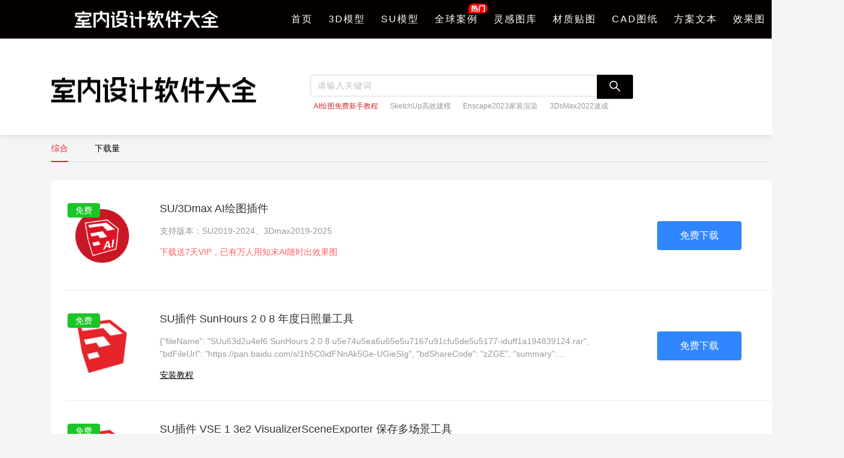

--- FILE ---
content_type: text/html; charset=utf-8
request_url: https://www.znztool.com/software/rjmxcj.html
body_size: 23435
content:
<!DOCTYPE html><html lang="zh"><head><meta name="viewport" content="width=device-width"/><meta charSet="utf-8"/><meta http-equiv="X-UA-Compatible" content="IE=edge, chrome=1"/><meta name="renderer" content="webkit"/><title>模型插件下载_模型插件免费破解版|中英文『64/32位』-室内设计软件大全第1页</title><meta name="Keywords" content="模型插件下载,模型插件破解版,模型插件免费版,模型插件中文版,模型插件绿色版"/><meta name="Description" content="室内设计软件大全为设计师提供模型插件免费破解版软件下载,内含软件图文安装教程,帮助设计师解决模型插件安装难题."/><meta name="author" content="zhimo"/><script type="text/javascript">// 备用cdn
var CdnMap = {
  'cdn.code.znzmo.com': 'c0-cdn.znzmo.com',
  'image4.znzmo.com': 's0-cdn.znzmo.com',
  'image6.znzmo.com': 's1-cdn.znzmo.com',
  'image2.znzmo.com': 's2-cdn.znzmo.com',
};
// 记录cdn重试次数
var cdnReloadTimesMap = {};
// 裂图
var backImgUrl =
  'https://s0-cdn.znzmostatic.com/sucai/img/images/backupImg.png';

document.addEventListener(
  'error',
  (e) => {
    try {
      let domTarget = e.target;
      var tagName = domTarget.tagName.toLowerCase();
      if (['script', 'link'].includes(tagName)) {
        resetSourceUrl(domTarget, 2);
        return;
      }

      if (
        tagName.toLowerCase() == 'img' &&
        domTarget.className !== 'recognizeImg' &&
        domTarget.src &&
        domTarget.src !== location.href &&
        domTarget.src !== backImgUrl &&
        !String(domTarget.src).includes('undefined')
      ) {
        resetImgUrl(domTarget, domTarget.src, 2);
      }
    } catch (error) {
      console.log('全局error :>> ', error);
    }
  },
  true,
);

function resetImgUrl(imgObj, imgSrc, maxErrorNum) {
  const errorNum = imgObj.getAttribute('data-errorNum');
  console.log('errorNum', errorNum);
  if (!errorNum) {
    imgObj.setAttribute('data-errorNum', maxErrorNum);
  } else {
    imgObj.setAttribute('data-errorNum', errorNum - 1);
  }
  if (errorNum > 0 || !errorNum) {
    Object.keys(CdnMap).some((cdnKey) => {
      if (imgSrc.includes(cdnKey)) {
        imgSrc = imgSrc.replace(cdnKey, CdnMap[cdnKey]);
        return true;
      }
    });
    imgObj.src = imgSrc;
    // console.log('imgSrc', imgSrc);
  } else {
    imgObj.onerror = null;
    imgObj.src = backImgUrl;
    let parentNode = imgObj.parentNode;
    if (
      parentNode &&
      parentNode.className !== 'divImg' &&
      parentNode.id != 'enlargeV2Img'
    ) {
      let divImg = document.createElement('div');
      divImg.className = 'divImg';
      divImg.style.width = imgObj.width ? imgObj.width + 'px' : '100%';
      divImg.style.height = imgObj.height ? imgObj.height + 'px' : '100%';
      divImg.style.position = 'relative';
      divImg.style.backgroundColor = '#f6f6f6';
      divImg.style.overflow = 'hidden';
      divImg.appendChild(imgObj);
      parentNode.appendChild(divImg);
      imgObj.style.position = 'absolute';
      imgObj.style.transform = 'translate(-50%, -50%)';
      imgObj.style.left = '50%';
      imgObj.style.top = '50%';
      imgObj.style.width = '45px';
      imgObj.style.height = '33px';
      imgObj.style.border = 'none';
      imgObj.style.borderRadius = 'none';
    }
  }
}

function resetSourceUrl(sourceDom, maxErrorNum) {
  // 需要重试的资源
  var cdnAssetsList = [
    'sucai/css/zlk-antd.min.css',
    'lanmuUpdate/web/webSDKSelf.js', // gio需同步加载
    'lanmuUpdate/web/combineTongji3',
  ];

  var tagName = sourceDom.tagName.toLowerCase();
  var sourceKeyMap = {
    script: 'src',
    link: 'href',
  };
  var sourceKey = sourceKeyMap[tagName];
  var sourceSrc = sourceDom.getAttribute(sourceKey);
  if (!sourceSrc || cdnAssetsList.every((item) => !sourceSrc.includes(item))) {
    return;
  }

  // gio特殊处理
  if (sourceSrc.includes('lanmuUpdate/web/webSDKSelf.js')) {
    sourceSrc = sourceSrc.replace('webSDKSelf', 'webSDK');
  }

  Object.keys(CdnMap).some((cdnKey) => {
    if (sourceSrc.includes(cdnKey)) {
      sourceSrc = sourceSrc.replace(cdnKey, CdnMap[cdnKey]);
      return true;
    }
  });
  cdnReloadTimesMap[sourceSrc] = cdnReloadTimesMap[sourceSrc]
    ? cdnReloadTimesMap[sourceSrc] + 1
    : 1;
  if (cdnReloadTimesMap[sourceSrc] > maxErrorNum) {
    sourceDom.onerror = null;
    return;
  }

  // 构建
  if (tagName === 'script') {
    if (sourceSrc.includes('combineTongji3')) {
      setTimeout(() => {
        var node = document.createElement('script');
        node.src = sourceSrc;
        document.body.appendChild(node);
      }, 200);
    } else {
      // 同步阻塞加载 必须在html onload之前才能用
      var scriptText =
        '<scr' +
        'ipt type="text/javascript" src="' +
        sourceSrc +
        '"></scr' +
        'ipt>';
      document.write(scriptText);
    }
  } else if (tagName === 'link') {
    setTimeout(() => {
      var linkNode = document.createElement('link');
      linkNode.rel = 'stylesheet';
      linkNode.type = 'text/css';
      linkNode.href = sourceSrc;
      // document.head.appendChild(linkNode);
      // var newLink = sourceDom.cloneNode();
      // newLink.href = sourceSrc;
      // fix css 样式顺序
      var firstChild = document.head.firstChild;
      document.head.insertBefore(linkNode, firstChild);
    }, 10);
  }
}
</script><link rel="shortcut icon" type="image/x-icon" href="https://g.znztool.com/software/icon/shortcut-icon.png"/><meta name="next-head-count" content="10"/><link rel="stylesheet" href="https://at.alicdn.com/t/font_1048301_r9wkit291z.css"/><link rel="stylesheet" href="https://at.alicdn.com/t/c/font_3677555_eqls06i9lmt.css"/><link rel="preconnect" href="https://360fenxi.mediav.com" crossorigin="anonymous"/><link rel="preconnect" href="https://s.union.360.cn" crossorigin="anonymous"/><link rel="dns-prefetch" href="//c0-cdn.znzmo.com"/><link rel="dns-prefetch" href="//cdn.code.znzmo.com"/><link rel="dns-prefetch" href="//s0-cdn.znzmostatic.com"/><link rel="dns-prefetch" href="//s1-cdn.znzmoimg.com"/><link rel="preload" href="https://s0-cdn.znzmostatic.com/sucai/sucai_web_pc/_next/static/css/pages/_app.532431bdba89.css" as="style"/><link rel="stylesheet" href="https://s0-cdn.znzmostatic.com/sucai/sucai_web_pc/_next/static/css/pages/_app.532431bdba89.css" data-n-g=""/><link rel="preload" href="https://s0-cdn.znzmostatic.com/sucai/sucai_web_pc/_next/static/css/61831.532431bdba89.css" as="style"/><link rel="stylesheet" href="https://s0-cdn.znzmostatic.com/sucai/sucai_web_pc/_next/static/css/61831.532431bdba89.css" data-n-p=""/><link rel="preload" href="https://s0-cdn.znzmostatic.com/sucai/sucai_web_pc/_next/static/css/pages/software_list.532431bdba89.css" as="style"/><link rel="stylesheet" href="https://s0-cdn.znzmostatic.com/sucai/sucai_web_pc/_next/static/css/pages/software_list.532431bdba89.css" data-n-p=""/><noscript data-n-css=""></noscript><script defer="" nomodule="" src="https://s0-cdn.znzmostatic.com/sucai/sucai_web_pc/_next/static/chunks/polyfills-c67a75d1b6f99dc8.js"></script><script src="https://c0-cdn.znzmo.com/lanmuUpdate/web/webSDKSelf.js" defer="" data-nscript="beforeInteractive"></script><script src="https://s0-cdn.znzmostatic.com/sucai/sucai_web_pc/_next/static/chunks/webpack-49cfa627c38ee972.js" defer=""></script><script src="https://s0-cdn.znzmostatic.com/sucai/sucai_web_pc/_next/static/chunks/framework-b73931e7503ba939.js" defer=""></script><script src="https://s0-cdn.znzmostatic.com/sucai/sucai_web_pc/_next/static/chunks/main-ec3c59175c3047fc.js" defer=""></script><script src="https://s0-cdn.znzmostatic.com/sucai/sucai_web_pc/_next/static/chunks/pages/_app-ab9ff0c191e8b310.js" defer=""></script><script src="https://s0-cdn.znzmostatic.com/sucai/sucai_web_pc/_next/static/chunks/46709-596430896c232c68.js" defer=""></script><script src="https://s0-cdn.znzmostatic.com/sucai/sucai_web_pc/_next/static/chunks/40663-e5b3820037b0ec4b.js" defer=""></script><script src="https://s0-cdn.znzmostatic.com/sucai/sucai_web_pc/_next/static/chunks/14124-ee9cc12c08dd1fd5.js" defer=""></script><script src="https://s0-cdn.znzmostatic.com/sucai/sucai_web_pc/_next/static/chunks/57677-bef743a2a3f30676.js" defer=""></script><script src="https://s0-cdn.znzmostatic.com/sucai/sucai_web_pc/_next/static/chunks/88693-694ab3d2eb8bbee4.js" defer=""></script><script src="https://s0-cdn.znzmostatic.com/sucai/sucai_web_pc/_next/static/chunks/15461-2d75e6c90749db9f.js" defer=""></script><script src="https://s0-cdn.znzmostatic.com/sucai/sucai_web_pc/_next/static/chunks/73670-d4df28e7f4ec3c69.js" defer=""></script><script src="https://s0-cdn.znzmostatic.com/sucai/sucai_web_pc/_next/static/chunks/72411-b7cc77941ca22c7d.js" defer=""></script><script src="https://s0-cdn.znzmostatic.com/sucai/sucai_web_pc/_next/static/chunks/12202-15b660cfb81335ac.js" defer=""></script><script src="https://s0-cdn.znzmostatic.com/sucai/sucai_web_pc/_next/static/chunks/44374-1c7d413472e9a071.js" defer=""></script><script src="https://s0-cdn.znzmostatic.com/sucai/sucai_web_pc/_next/static/chunks/89263-81c0892ffe466151.js" defer=""></script><script src="https://s0-cdn.znzmostatic.com/sucai/sucai_web_pc/_next/static/chunks/7752-f6314ee2c0791889.js" defer=""></script><script src="https://s0-cdn.znzmostatic.com/sucai/sucai_web_pc/_next/static/chunks/98561-f7e374d8e4fcf8d9.js" defer=""></script><script src="https://s0-cdn.znzmostatic.com/sucai/sucai_web_pc/_next/static/chunks/68570-961e0ac755c4946f.js" defer=""></script><script src="https://s0-cdn.znzmostatic.com/sucai/sucai_web_pc/_next/static/chunks/72284-700cb76269c19cd9.js" defer=""></script><script src="https://s0-cdn.znzmostatic.com/sucai/sucai_web_pc/_next/static/chunks/17024-f854a352d8da3231.js" defer=""></script><script src="https://s0-cdn.znzmostatic.com/sucai/sucai_web_pc/_next/static/chunks/3090-88fd35c7282ee928.js" defer=""></script><script src="https://s0-cdn.znzmostatic.com/sucai/sucai_web_pc/_next/static/chunks/6883-3b0e0b64f8c02964.js" defer=""></script><script src="https://s0-cdn.znzmostatic.com/sucai/sucai_web_pc/_next/static/chunks/61831-f1d0b4026bdb79cc.js" defer=""></script><script src="https://s0-cdn.znzmostatic.com/sucai/sucai_web_pc/_next/static/chunks/pages/software_list-313da65bf541b886.js" defer=""></script><script src="https://s0-cdn.znzmostatic.com/sucai/sucai_web_pc/_next/static/YXIQGviDp-46rIFracFGO/_buildManifest.js" defer=""></script><script src="https://s0-cdn.znzmostatic.com/sucai/sucai_web_pc/_next/static/YXIQGviDp-46rIFracFGO/_ssgManifest.js" defer=""></script></head><body><div id="__next"><main><div class="zhiMoPage" style="overflow:hidden;background-color:#f5f5f5"><div class="pages-software_list-index__softwareList__e_KwH"><div class="components-softwareCom-Header-index__outer_container__gdqaL"><header style="width:100%;justify-content:space-between" class="components-softwareCom-Header-index__container__ihupr head_container"><div class="components-softwareCom-Header-index__logo__uo53W"><a rel="nofollow" class="components-softwareCom-Header-index__showCollectTips__T5ipp" href="https://www.znztool.com/software"><img title="ss1" alt="室内设计软件大全" src="https://g.znztool.com/software/icon/logo_white.png?x-oss-process=image/auto-orient,1"/></a></div><nav class="components-softwareCom-Header-index__nav_container__Sr7Vy nav_container"><a class=" components-softwareCom-Header-index__nav_link__Qr3wv" style="margin-left:32px;letter-spacing:2px;color:#fff;opacity:1;font-size:15" target="_blank">首页</a><a class="ant-dropdown-trigger  components-softwareCom-Header-index__nav_link__Qr3wv " style="margin-left:32px;letter-spacing:2px;color:#fff;opacity:1;font-size:15" href="https://3d.znzmo.com/" target="_blank">3D模型</a><a class="ant-dropdown-trigger  components-softwareCom-Header-index__nav_link__Qr3wv " style="margin-left:32px;letter-spacing:2px;color:#fff;opacity:1;font-size:15" href="https://su.znzmo.com/" target="_blank">SU模型</a><a class="ant-dropdown-trigger  components-softwareCom-Header-index__nav_link__Qr3wv " style="margin-left:32px;letter-spacing:2px;color:#fff;opacity:1;font-size:15" href="https://news.znztv.com/" target="_blank"><img class="components-softwareCom-Header-index__hot__S_0ch" src="https://g.znztool.com/refactorHome/caseHot.png"/>全球案例</a><a class="ant-dropdown-trigger  components-softwareCom-Header-index__nav_link__Qr3wv " style="margin-left:32px;letter-spacing:2px;color:#fff;opacity:1;font-size:15" href="https://pin.znztv.com/?origin=znzmo&amp;from=header" target="_blank">灵感图库</a><a class="ant-dropdown-trigger  components-softwareCom-Header-index__nav_link__Qr3wv " style="margin-left:32px;letter-spacing:2px;color:#fff;opacity:1;font-size:15" href="https://tietu.znzmo.com/" target="_blank">材质贴图</a><a class="ant-dropdown-trigger  components-softwareCom-Header-index__nav_link__Qr3wv " style="margin-left:32px;letter-spacing:2px;color:#fff;opacity:1;font-size:15" href="https://sgt.znzmo.com/" target="_blank">CAD图纸</a><a class="ant-dropdown-trigger  components-softwareCom-Header-index__nav_link__Qr3wv " style="margin-left:32px;letter-spacing:2px;color:#fff;opacity:1;font-size:15" href="https://wenben.znzmo.com/" target="_blank">方案文本</a><a class="ant-dropdown-trigger  components-softwareCom-Header-index__nav_link__Qr3wv " style="margin-left:32px;letter-spacing:2px;color:#fff;opacity:1;font-size:15" href="https://xiaoguotu.znzmo.com/" target="_blank">效果图</a><a class="ant-dropdown-trigger  components-softwareCom-Header-index__nav_link__Qr3wv " style="margin-left:32px;letter-spacing:2px;color:#fff;opacity:1;font-size:15" href="https://haoke.znzmo.com/" target="_blank">课程<img class="components-softwareCom-Header-index__hotWenben__RqP3E" src="https://g.znztool.com/refactorHome/upload_new.png"/></a><div class="components-softwareCom-Header-index__fadeOpacty__BKzO4"><a href="#" class="ant-dropdown-trigger">3D模型<!-- --> <span role="img" aria-label="down" class="anticon anticon-down"><svg viewBox="64 64 896 896" focusable="false" data-icon="down" width="1em" height="1em" fill="currentColor" aria-hidden="true"><path d="M884 256h-75c-5.1 0-9.9 2.5-12.9 6.6L512 654.2 227.9 262.6c-3-4.1-7.8-6.6-12.9-6.6h-75c-6.5 0-10.3 7.4-6.5 12.7l352.6 486.1c12.8 17.6 39 17.6 51.7 0l352.6-486.1c3.9-5.3.1-12.7-6.4-12.7z"></path></svg></span></a><input type="text" placeholder="" class="ant-dropdown-trigger" value=""/><span class="iconfont icon-chahao  components-softwareCom-Header-index__header_icon__h__yN"></span></div></nav></header></div><div class="components-SoftwareSearchInput-index__outer_container__vSvzi"><div class="components-SoftwareSearchInput-index__container__lnS1C"><div class="components-SoftwareSearchInput-index__top_container__X4zdL"><div class="components-SoftwareSearchInput-index__logo__sGsL7"><a href="https://www.znztool.com/software/" target="_blank"><img src="https://g.znztool.com/software/icon/logo_black.png"/></a></div><div class="components-SoftwareSearchInput-index__inputContainer__vOKkH"><span class="ant-input-group-wrapper ant-input-search ant-input-search-large ant-input-search-with-button ant-dropdown-trigger ant-input-group-wrapper-lg"><span class="ant-input-wrapper ant-input-group"><input placeholder="请输入关键词" class="ant-input ant-input-lg" type="text" value=""/><span class="ant-input-group-addon"><button type="button" class="ant-btn ant-btn-primary ant-btn-lg ant-input-search-button"><span role="img" aria-label="search" class="anticon anticon-search"><svg viewBox="64 64 896 896" focusable="false" data-icon="search" width="1em" height="1em" fill="currentColor" aria-hidden="true"><path d="M909.6 854.5L649.9 594.8C690.2 542.7 712 479 712 412c0-80.2-31.3-155.4-87.9-212.1-56.6-56.7-132-87.9-212.1-87.9s-155.5 31.3-212.1 87.9C143.2 256.5 112 331.8 112 412c0 80.1 31.3 155.5 87.9 212.1C256.5 680.8 331.8 712 412 712c67 0 130.6-21.8 182.7-62l259.7 259.6a8.2 8.2 0 0011.6 0l43.6-43.5a8.2 8.2 0 000-11.6zM570.4 570.4C528 612.7 471.8 636 412 636s-116-23.3-158.4-65.6C211.3 528 188 471.8 188 412s23.3-116.1 65.6-158.4C296 211.3 352.2 188 412 188s116.1 23.2 158.4 65.6S636 352.2 636 412s-23.3 116.1-65.6 158.4z"></path></svg></span></button></span></span></span><div class="components-SoftwareSearchInput-index__input_a_list__a8WvF"><a class="components-SoftwareSearchInput-index__hot__Beki3" href="https://ia4w2t97l8q.feishu.cn/wiki/NWTTwNIOiihXF8kQuP6cX5FRn9e" target="_blank" title="AI绘图免费新手教程">AI绘图免费新手教程</a><a class="" href="https://haoke.znzmo.com/ke/1118971393.html" target="_blank" title="SketchUp高效建模">SketchUp高效建模</a><a class="" href="https://haoke.znzmo.com/ke/1126912734.html" target="_blank" title="Enscape2023家装渲染">Enscape2023家装渲染</a><a class="" href="https://haoke.znzmo.com/ke/1115755606.html" target="_blank" title="3DsMax2022速成">3DsMax2022速成</a></div></div></div></div></div><div class="pages-software_list-index__w__mnzsB pages-software_list-index__chooseList__Ym6WZ"><span class="pages-software_list-index__active__A4DCm">综合</span><span class="">下载量</span></div><div class="pages-software_list-index__w__mnzsB pages-software_list-index__softList__NppAK"><div class="pages-software_list-index__softListInfo__GnvKv"><div><img src="https://s0-cdn.znzmostatic.com/sucai/img/images/AIDrawSoftwareSeachPageIcon_1.png"/><div>免费</div></div><div><div><a href="https://ai.znzmo.cn/community/AIDrawPage.html?jumpToMenu=extension" target="_blank" rel="noopener">SU/3Dmax AI绘图插件</a></div><div>支持版本：SU2019-2024、3Dmax2019-2025</div><div style="text-decoration:none;color:#FF6161;cursor:auto">下载送7天VIP，已有万人用知末AI随时出效果图</div></div><div>免费下载</div></div><div class="pages-software_list-index__softListInfo__GnvKv"><div><img src="https://image6.znztool.com/231cb8ffff00a07846732447b2c29087_0.jpg?x-oss-process=style/list"/><div>免费</div></div><div><div><a href="/software/194839124.html" target="_blank" rel="noopener">SU插件 SunHours 2 0 8 年度日照量工具</a></div><div>{&quot;fileName&quot;: &quot;SUu63d2u4ef6 SunHours 2 0 8 u5e74u5ea6u65e5u7167u91cfu5de5u5177-iduff1a194839124.rar&quot;, &quot;bdFileUrl&quot;: &quot;https://pan.baidu.com/s/1h5C0idFNnAk5Ge-UGieSIg&quot;, &quot;bdShareCode&quot;: &quot;zZGE&quot;, &quot;summary&quot;: &quot;[base64]&quot;}</div><div>安装教程</div></div><div>免费下载</div></div><div class="pages-software_list-index__softListInfo__GnvKv"><div><img src="https://image6.znztool.com/ac1443917010c80ab7d0024ff712cf42_0.jpg?x-oss-process=style/list"/><div>免费</div></div><div><div><a href="/software/194839125.html" target="_blank" rel="noopener">SU插件 VSE 1 3e2 VisualizerSceneExporter 保存多场景工具</a></div><div>{&quot;fileName&quot;: &quot;SUu63d2u4ef6 VSE 1 3e2 VisualizerSceneExporter u4fddu5b58u591au573au666fu5de5u5177-iduff1a194839125.rar&quot;, &quot;bdFileUrl&quot;: &quot;https://pan.baidu.com/s/15LFEU1SBMBtw6BOThJSGvQ&quot;, &quot;bdShareCode&quot;: &quot;BZLm&quot;, &quot;summary&quot;: &quot;VSE_VisualizerSceneExporteru63d0u4f9bu4e86u5c06sketchupu6587u4ef6u7684Visualizeru5448u73b0u4fddu5b58u4e3au591au4e2au573au666fu7684u529fu80fd&quot;}</div><div>安装教程</div></div><div>免费下载</div></div><div class="pages-software_list-index__softListInfo__GnvKv"><div><img src="https://image6.znztool.com/089bd1a0acf08565930c093fa7f962a9_0.jpg?x-oss-process=style/list"/><div>免费</div></div><div><div><a href="/software/194839117.html" target="_blank" rel="noopener">SU插件 JHS1 0 JHS SUPER DELETE 超级删除插件</a></div><div>{&quot;fileName&quot;: &quot;SUu63d2u4ef6 JHS1 0 JHS SUPER DELETE u8d85u7ea7u5220u9664u63d2u4ef6-iduff1a194839117.rar&quot;, &quot;bdFileUrl&quot;: &quot;https://pan.baidu.com/s/10l08wvU-Y4WmkNG_zO_drA&quot;, &quot;bdShareCode&quot;: &quot;VnbM&quot;, &quot;summary&quot;: &quot;u8be5u63d2u4ef6u53efu4ee5u81eau52a8u8bc6u522bu5bf9u8c61u7684u7c7bu578buff0cu5e76u4e14u80fdu591fu4ee5u5404u79cdu5febu6377u7684u65b9u5f0fu5220u9664u5bf9u8c61&quot;}</div><div>安装教程</div></div><div>免费下载</div></div><div class="pages-software_list-index__softListInfo__GnvKv"><div><img src="https://image6.znztool.com/b4f3dc436fbba0a6953b2df30b71d0e7_0.jpg?x-oss-process=style/list"/><div>免费</div></div><div><div><a href="/software/194839122.html" target="_blank" rel="noopener">SU插件 Lattice Maker 2 2 栅格框架工具</a></div><div>{&quot;fileName&quot;: &quot;SUu63d2u4ef6 Lattice Maker 2 2 u6805u683cu6846u67b6u5de5u5177-iduff1a194839122.rar&quot;, &quot;bdFileUrl&quot;: &quot;https://pan.baidu.com/s/1sPbB5udWa000HKi9hLk2dw&quot;, &quot;bdShareCode&quot;: &quot;jXIv&quot;, &quot;summary&quot;: &quot;[base64]&quot;}</div><div>安装教程</div></div><div>免费下载</div></div><div class="pages-software_list-index__softListInfo__GnvKv"><div><img src="https://image6.znztool.com/cfd1040e9fd726632577b4bee79300dc_0.jpg?x-oss-process=style/list"/><div>免费</div></div><div><div><a href="/software/194839120.html" target="_blank" rel="noopener">SU插件 KG dev Face Suppressor 1 1 75</a></div><div>{&quot;fileName&quot;: &quot;SUu63d2u4ef6 KG dev Face Suppressor 1 1 75-iduff1a194839120.rar&quot;, &quot;bdFileUrl&quot;: &quot;https://pan.baidu.com/s/1oWkz5KLQ31XAkWgBitOP1Q&quot;, &quot;bdShareCode&quot;: &quot;ZMI4&quot;, &quot;summary&quot;: &quot;u6bcfu6b21u5728SketchUpu4e2du7ed8u5236u7ebfu65f6uff0cu6b64u6269u5c55u5c06u6291u5236u9762u7684u521bu5efauff0cu4eceu800cu5141u8bb8u60a8u8fdbu884cu5b9eu9645u7684u7ebfu6761u5904u7406&quot;}</div><div>安装教程</div></div><div>免费下载</div></div><div class="pages-software_list-index__softListInfo__GnvKv"><div><img src="https://image6.znztool.com/8f3b6615d7422e5699e7556cbc6299ef_0.jpg?x-oss-process=style/list"/><div>免费</div></div><div><div><a href="/software/194839110.html" target="_blank" rel="noopener">SU插件 Animation SUalive Free 2 40</a></div><div>{&quot;fileName&quot;: &quot;SUu63d2u4ef6 Animation SUalive Free 2 40-iduff1a194839110.rar&quot;, &quot;bdFileUrl&quot;: &quot;https://pan.baidu.com/s/1lCQWL5pJMhpC0VnG7cWpJQ&quot;, &quot;bdShareCode&quot;: &quot;6gwS&quot;, &quot;summary&quot;: &quot;u4e09u4e2au7248u672cu514du8d39u6216u8f7bu6216u5168&quot;}</div><div>安装教程</div></div><div>免费下载</div></div><div class="pages-software_list-index__softListInfo__GnvKv"><div><img src="https://image6.znztool.com/2997b435e4b7a6477028968b9fd50354_0.jpg?x-oss-process=style/list"/><div>免费</div></div><div><div><a href="/software/194839108.html" target="_blank" rel="noopener">SU插件 AC Tools SU 1 0 7 生成滑轮工具</a></div><div>{&quot;fileName&quot;: &quot;SUu63d2u4ef6 AC Tools SU 1 0 7 u751fu6210u6ed1u8f6eu5de5u5177-iduff1a194839108.rar&quot;, &quot;bdFileUrl&quot;: &quot;https://pan.baidu.com/s/1k1jJbcQR1ZCPT3ZlHRh_Xg&quot;, &quot;bdShareCode&quot;: &quot;N4YG&quot;, &quot;summary&quot;: &quot;u70b9u51fbu547du4ee4pulleyu547du4ee4u5373u53efu751fu6210u6ed1u8f6e/u76aeu5e26u8f6eu7684u96f6u4ef6uff0cu8f93u5165u6570u503cu53efu8c03u6574u534au5f84uff0cu6309Enteru952eu5b8cu6210u521bu5efa&quot;}</div><div>安装教程</div></div><div>免费下载</div></div><div class="pages-software_list-index__softListInfo__GnvKv"><div><img src="https://image6.znztool.com/1bea4febeaefb9d09bbb461862552381_0.jpg?x-oss-process=style/list"/><div>免费</div></div><div><div><a href="/software/194839115.html" target="_blank" rel="noopener">SU插件 GOSU 1 1 0</a></div><div>{&quot;fileName&quot;: &quot;SUu63d2u4ef6 GOSU 1 1 0-iduff1a194839115.rar&quot;, &quot;bdFileUrl&quot;: &quot;https://pan.baidu.com/s/1Z8EwCbqCCDp4d_WOdMOZIQ&quot;, &quot;bdShareCode&quot;: &quot;zual&quot;, &quot;summary&quot;: &quot;u8be5u63d2u4ef6u53efu4ee5u81eau52a8u8bc6u522bu5bf9u8c61u7684u7c7bu578buff0cu5e76u4e14u80fdu591fu4ee5u5404u79cdu5febu6377u7684u65b9u5f0fu5220u9664u5bf9u8c61&quot;}</div><div>安装教程</div></div><div>免费下载</div></div><div class="pages-software_list-index__softListInfo__GnvKv"><div><img src="https://image6.znztool.com/3153c29a11a7ea9d9e3794dfefd32578_0.jpg?x-oss-process=style/list"/><div>免费</div></div><div><div><a href="/software/194839112.html" target="_blank" rel="noopener">SU插件 Eneroth Cut Surface Organizer 1 0 1 表面切割工具</a></div><div>{&quot;fileName&quot;: &quot;SUu63d2u4ef6 Eneroth Cut Surface Organizer 1 0 1 u8868u9762u5207u5272u5de5u5177-iduff1a194839112.rar&quot;, &quot;bdFileUrl&quot;: &quot;https://pan.baidu.com/s/1mEGvs6MQOc52wSXYeJXGJg&quot;, &quot;bdShareCode&quot;: &quot;Yp9K&quot;, &quot;summary&quot;: &quot;u5f53u9700u8981u8fdbu884cu975eu5e73u9762u5207u5272u65f6uff0cu53efu4ee5u5c06u6a21u578bu624bu5de5u5212u5206u4e3au5404u4e2au7ec4uff0cu5206u522bu8868u793au5207u5272u7684u6bcfu4e00u8fb9&quot;}</div><div>安装教程</div></div><div>免费下载</div></div><div class="pages-software_list-index__softListInfo__GnvKv"><div><img src="https://image6.znztool.com/0d44d91ce2b46c74b677dd81be9d4765_0.jpg?x-oss-process=style/list"/><div>免费</div></div><div><div><a href="/software/194388198.html" target="_blank" rel="noopener">SU插件 Visual History 1 0 3</a></div><div>{&quot;fileName&quot;: &quot;SUu63d2u4ef6 Visual History 1 0 3-iduff1a194388198.rar&quot;, &quot;bdFileUrl&quot;: &quot;https://pan.baidu.com/s/1H2UiE1tqwbMPagIINoJ2CA&quot;, &quot;bdShareCode&quot;: &quot;6QTB&quot;, &quot;summary&quot;: &quot;u4f7fu7528u7f29u7565u56feu76f4u89c2u5730u63a7u5236u8349u56feu7ed8u5236u5386u53f2&quot;}</div><div>安装教程</div></div><div>免费下载</div></div><div class="pages-software_list-index__softListInfo__GnvKv"><div><img src="https://image6.znztool.com/72a9dad7723877f9f76623421d765905_0.jpg?x-oss-process=style/list"/><div>免费</div></div><div><div><a href="/software/194388196.html" target="_blank" rel="noopener">SU插件 Tools on surface 2 5a 曲面表面绘图插件</a></div><div>{&quot;fileName&quot;: &quot;SUu63d2u4ef6 Tools on surface 2 5a u66f2u9762u8868u9762u7ed8u56feu63d2u4ef6-iduff1a194388196.rar&quot;, &quot;bdFileUrl&quot;: &quot;https://pan.baidu.com/s/1iAZdGhMo-aZt-elnox1FEw&quot;, &quot;bdShareCode&quot;: &quot;kZLt&quot;, &quot;summary&quot;: &quot;u63a5u5728u66f2u9762u4e0au7ed8u5236u56feu5f62uff0cu5305u62ecu76f4u7ebfu3001u5404u79cdu5f62u72b6u3001u504fu79fbu548cu624bu7ed8/u591au6bb5u7ebf&quot;}</div><div>安装教程</div></div><div>免费下载</div></div><div class="pages-software_list-index__softListInfo__GnvKv"><div><img src="https://image6.znztool.com/b2a2162ab48ec35d2219904b606d216d_0.jpg?x-oss-process=style/list"/><div>免费</div></div><div><div><a href="/software/194388191.html" target="_blank" rel="noopener">SU插件 SUClock 3 0a 时间统计插件</a></div><div>{&quot;fileName&quot;: &quot;SUu63d2u4ef6 SUClock 3 0a u65f6u95f4u7edfu8ba1u63d2u4ef6-iduff1a194388191.rar&quot;, &quot;bdFileUrl&quot;: &quot;https://pan.baidu.com/s/1vJ3dXUXx9xTTauq9ot1cag&quot;, &quot;bdShareCode&quot;: &quot;ohy4&quot;, &quot;summary&quot;: &quot;[base64]&quot;}</div><div>安装教程</div></div><div>免费下载</div></div><div class="pages-software_list-index__softListInfo__GnvKv"><div><img src="https://image6.znztool.com/b12873a68dfe16df9f5d42399042af69_0.jpg?x-oss-process=style/list"/><div>免费</div></div><div><div><a href="/software/194388194.html" target="_blank" rel="noopener">SU插件 SuperGlue 1 3 0 组件强力胶水</a></div><div>{&quot;fileName&quot;: &quot;SUu63d2u4ef6 SuperGlue 1 3 0 u7ec4u4ef6u5f3au529bu80f6u6c34-iduff1a194388194.rar&quot;, &quot;bdFileUrl&quot;: &quot;https://pan.baidu.com/s/1NWRiG1ePiEsaBOnqXDN4Tg&quot;, &quot;bdShareCode&quot;: &quot;415W&quot;, &quot;summary&quot;: &quot;u6b64u63d2u4ef6u540du4e3au201cu5f3au529bu80f6u6c34u201duff0cu5f62u8c61u5730u5c55u793au5176u529fu80fd&quot;}</div><div>安装教程</div></div><div>免费下载</div></div><div class="pages-software_list-index__softListInfo__GnvKv"><div><img src="https://image6.znztool.com/57f3c4d66371f6ec0a1cbfac0dd7083d_0.jpg?x-oss-process=style/list"/><div>免费</div></div><div><div><a href="/software/194388186.html" target="_blank" rel="noopener">SU插件 3skeng 2021 Steelwork</a></div><div>{&quot;fileName&quot;: &quot;SUu63d2u4ef6 3skeng 2021 Steelwork-iduff1a194388186.rar&quot;, &quot;bdFileUrl&quot;: &quot;https://pan.baidu.com/s/1_Jtwe2j0JqjnjBFVsKp-rg&quot;, &quot;bdShareCode&quot;: &quot;ZyxE&quot;, &quot;summary&quot;: &quot;u7528u4e8eu7ed8u5236u7ba1u7ebfu7684u6982u5ff5u56feu548cu6807u7b7euff0cu7ed8u5236u7ba1u7ebfu56fe&quot;}</div><div>安装教程</div></div><div>免费下载</div></div><div class="pages-software_list-index__softListInfo__GnvKv"><div><img src="https://image6.znztool.com/93a30721fe343a7d514d81ba94d232fb_0.jpg?x-oss-process=style/list"/><div>免费</div></div><div><div><a href="/software/194388190.html" target="_blank" rel="noopener">SU插件 nz Sunshine 1 1 1</a></div><div>{&quot;fileName&quot;: &quot;SUu63d2u4ef6 nz Sunshine 1 1 1-iduff1a194388190.rar&quot;, &quot;bdFileUrl&quot;: &quot;https://pan.baidu.com/s/1tfT7xMPVObjUKHQOXF9P-A&quot;, &quot;bdShareCode&quot;: &quot;SdAa&quot;, &quot;summary&quot;: &quot;[base64]&quot;}</div><div>安装教程</div></div><div>免费下载</div></div><div class="pages-software_list-index__softListInfo__GnvKv"><div><img src="https://image6.znztool.com/8a5a006435459b51984072fd8c3a141a_0.jpg?x-oss-process=style/list"/><div>免费</div></div><div><div><a href="/software/194388188.html" target="_blank" rel="noopener">SU插件 Face Sun 1 2 0 转面向日</a></div><div>{&quot;fileName&quot;: &quot;SUu63d2u4ef6 Face Sun 1 2 0 u8f6cu9762u5411u65e5-iduff1a194388188.rar&quot;, &quot;bdFileUrl&quot;: &quot;https://pan.baidu.com/s/1SEnp4tt1_QIzznNi1CJ1gg&quot;, &quot;bdShareCode&quot;: &quot;d39P&quot;, &quot;summary&quot;: &quot;u5728SketchUpu4e2du5c06u6240u9009u4e2du7684u9762u81eau52a8u9762u5411u592au9633&quot;}</div><div>安装教程</div></div><div>免费下载</div></div><div class="pages-software_list-index__softListInfo__GnvKv"><div><img src="https://image6.znztool.com/5dce2f0b3e15857b8aa10b344470e893_0.jpg?x-oss-process=style/list"/><div>免费</div></div><div><div><a href="/software/194388185.html" target="_blank" rel="noopener">SU插件 3skeng 2021 Pipe</a></div><div>{&quot;fileName&quot;: &quot;SUu63d2u4ef6 3skeng 2021 Pipe-iduff1a194388185.rar&quot;, &quot;bdFileUrl&quot;: &quot;https://pan.baidu.com/s/1-mXzTRmOWIpB4xIej2V8rQ&quot;, &quot;bdShareCode&quot;: &quot;Zvx4&quot;, &quot;summary&quot;: &quot;u7528u4e8eu7ed8u5236u7ba1u7ebfu7684u6982u5ff5u56feu548cu6807u7b7euff0cu7ed8u5236u7ba1u7ebfu56fe&quot;}</div><div>安装教程</div></div><div>免费下载</div></div><div class="pages-software_list-index__softListInfo__GnvKv"><div><img src="https://image6.znztool.com/8686c39075203ac5c7b783f3577f0f20_0.jpg?x-oss-process=style/list"/><div>免费</div></div><div><div><a href="/software/194388183.html" target="_blank" rel="noopener">SU插件 3skeng 2021 Mount</a></div><div>{&quot;fileName&quot;: &quot;SUu63d2u4ef6 3skeng 2021 Mount-iduff1a194388183.rar&quot;, &quot;bdFileUrl&quot;: &quot;https://pan.baidu.com/s/1xfeQpl9OfEeCW4GqUQw3Zg&quot;, &quot;bdShareCode&quot;: &quot;dHQA&quot;, &quot;summary&quot;: &quot;u751fu6210u548cu7f16u8f91u5177u6709u9002u5f53u914du4ef6u3001u652fu6491u548cu7ba1u9053/u98ceu7ba1u652fu67b6u7684u8f85u52a9/u652fu6491u94a2u7ed3u6784&quot;}</div><div>安装教程</div></div><div>免费下载</div></div><div class="pages-software_list-index__softListInfo__GnvKv"><div><img src="https://image6.znztool.com/2a5dc241d44502f005dfeb42e198ed69_0.jpg?x-oss-process=style/list"/><div>免费</div></div><div><div><a href="/software/194388180.html" target="_blank" rel="noopener">SU插件 3skeng 2021 List</a></div><div>{&quot;fileName&quot;: &quot;SUu63d2u4ef6 3skeng 2021 List-iduff1a194388180.rar&quot;, &quot;bdFileUrl&quot;: &quot;https://pan.baidu.com/s/1Jgv_iLY-GMi6H5_3t7lgqw&quot;, &quot;bdShareCode&quot;: &quot;Sylz&quot;, &quot;summary&quot;: &quot;3skeng Listu4e3aSketchUpu6dfbu52a0u4e86u7535u5b50u8868u683cu529fu80fduff0cu5141u8bb8u60a8u5728u57fau4e8eu6570u636eu7684u89c6u56feu4e2du4e0eSketchUpu5b9eu4f53u4ea4u4e92u548cu4f7fu7528&quot;}</div><div>安装教程</div></div><div>免费下载</div></div><div class="pages-software_list-index__softListInfo__GnvKv"><div><img src="https://image6.znztool.com/8b4dc48d48709544293561e56197a25b_0.jpg?x-oss-process=style/list"/><div>免费</div></div><div><div><a href="/software/192649167.html" target="_blank" rel="noopener">SU SUbD 2 1 7 参数化细分插件</a></div><div>{&quot;fileName&quot;: &quot;SU SUbD 2 1 7 u53c2u6570u5316u7ec6u5206u63d2u4ef6-iduff1a192649167.rar&quot;, &quot;bdFileUrl&quot;: &quot;https://pan.baidu.com/s/1G_NC4g2TOrv4YSNfLxpC2A&quot;, &quot;bdShareCode&quot;: &quot;kFBa&quot;, &quot;summary&quot;: &quot;u53c2u6570u5316u7ec6u5206uff08SUbDuff09u63d2u4ef6u662fSketchUpu7684u53c2u6570u7ec6u5206u63d2u4ef6uff0cu9488u5bf9u57fau4e8eu56dbu8fb9u9762u7684u5de5u4f5cu6d41u8fdbu884cu4e86u4f18u5316&quot;}</div><div>安装教程</div></div><div>免费下载</div></div><div class="pages-software_list-index__softListInfo__GnvKv"><div><img src="https://image6.znztool.com/2804db5926bc2b35ca1750367cc71521_0.jpg?x-oss-process=style/list"/><div>免费</div></div><div><div><a href="/software/192649168.html" target="_blank" rel="noopener">SU Toolbar Editor 1 1 8 自定义工具栏编辑器插件</a></div><div>{&quot;fileName&quot;: &quot;SU Toolbar Editor 1 1 8 u81eau5b9au4e49u5de5u5177u680fu7f16u8f91u5668u63d2u4ef6-iduff1a192649168.rar&quot;, &quot;bdFileUrl&quot;: &quot;https://pan.baidu.com/s/1l7yUt8PgAtlNyhbV3lyo3Q&quot;, &quot;bdShareCode&quot;: &quot;QJYM&quot;, &quot;summary&quot;: &quot;[base64]&quot;}</div><div>安装教程</div></div><div>免费下载</div></div><div class="pages-software_list-index__softListInfo__GnvKv"><div><img src="https://image6.znztool.com/430a309b03931e3ca0bde45ee07ab34c_0.jpg?x-oss-process=style/list"/><div>免费</div></div><div><div><a href="/software/190897176.html" target="_blank" rel="noopener">SU 版本转化器 支持3 0 2021</a></div><div>{&quot;fileName&quot;: &quot;SU u7248u672cu8f6cu5316u5668 u652fu63013 0 2021-iduff1a190897176.rar&quot;, &quot;bdFileUrl&quot;: &quot;https://pan.baidu.com/s/1Pm9Xd8FCP1jJQjiV0DBtdg&quot;, &quot;bdShareCode&quot;: &quot;vypU&quot;, &quot;summary&quot;: &quot;u8349u56feu5927u5e08u7248u672cu8f6cu6362u5668(SUu7248u672cu8f6cu6362u5668)[base64].0-SU2021u4e4bu95f4u8fdbu884cu8f6cu6362uff0cu800cu4e14u7528u6237u65e0u9700u91cdu65b0u5b89u88c5u5373u53efu4eceu5176u4ed6u7248u672cu7684SketchUpu4e2du6253u5f00u6587u6863&quot;}</div><div>安装教程</div></div><div>免费下载</div></div><div class="pages-software_list-index__softListInfo__GnvKv"><div><img src="https://image6.znztool.com/0bf736cd09d6586d1536ffd56c6e15b9_0.jpg?x-oss-process=style/list"/><div>免费</div></div><div><div><a href="/software/190131125.html" target="_blank" rel="noopener">SU Rational Bezier Surface Tool 3 2 曲面工具插件</a></div><div>{&quot;fileName&quot;: &quot;SU Rational Bezier Surface Tool 3 2 u66f2u9762u5de5u5177u63d2u4ef6-iduff1a190131125.rar&quot;, &quot;bdFileUrl&quot;: &quot;https://pan.baidu.com/s/1Lb5yqgfAoILuRxOYIQq_0A&quot;, &quot;bdShareCode&quot;: &quot;JE5L&quot;, &quot;summary&quot;: &quot;u4f7fu7528rationalbezieru66f2u9762u5de5u5177u5bf9u53efu4ee5u65e0u9650u7f29u653eu7684u5e73u6ed1u66f2u9762u8fdbu884cu5efau6a21uff0cu4eceu800cu83b7u5f97u66f4u81eau7136u548cu590du6742u7684u66f2u9762&quot;}</div><div>安装教程</div></div><div>免费下载</div></div><div class="pages-software_list-index__softListInfo__GnvKv"><div><img src="https://image6.znztool.com/3e9fe931dd72159a49d2200bcbad4dcd_0.jpg?x-oss-process=style/list"/><div>免费</div></div><div><div><a href="/software/190131122.html" target="_blank" rel="noopener">SU FredoPortrait 2 5a 图像处理插件</a></div><div>{&quot;fileName&quot;: &quot;SU FredoPortrait 2 5a u56feu50cfu5904u7406u63d2u4ef6-iduff1a190131122.rar&quot;, &quot;bdFileUrl&quot;: &quot;https://pan.baidu.com/s/18Tip4iEye_qLr8zzMcODaA&quot;, &quot;bdShareCode&quot;: &quot;Qkl5&quot;, &quot;summary&quot;: &quot;u662fu5904u7406u76f8u673au3001u89c6u56feu548cu56feu50cfu7684u63d2u4ef6&quot;}</div><div>安装教程</div></div><div>免费下载</div></div><div class="pages-software_list-index__softListInfo__GnvKv"><div><img src="https://image6.znztool.com/c87bd5f545680501f852658382a449a8_0.jpg?x-oss-process=style/list"/><div>免费</div></div><div><div><a href="/software/190131119.html" target="_blank" rel="noopener">SU Artisan Organic Toolset 有机艺术细分插件 参数细分插件</a></div><div>{&quot;fileName&quot;: &quot;SU Artisan Organic Toolset u6709u673au827au672fu7ec6u5206u63d2u4ef6 u53c2u6570u7ec6u5206u63d2u4ef6-iduff1a190131119.rar&quot;, &quot;bdFileUrl&quot;: &quot;https://pan.baidu.com/s/122xAHZ2XlNC6EUil-b5uzA&quot;, &quot;bdShareCode&quot;: &quot;LVIt&quot;, &quot;summary&quot;: &quot;[base64] u5730u5f62u5730u8c8c u5bb6u5177 u5b57u7b26 u62bdu8c61u96d5u5851u4e0eu88c5u9970u7269 u7ec7u7269u3001u7a97u5e18u548cu6795u5934 u5ca9u77f3u3001u6811u6728u548cu690du7269&quot;}</div><div>安装教程</div></div><div>免费下载</div></div><div class="pages-software_list-index__softListInfo__GnvKv"><div><img src="https://image6.znztool.com/65dfc37350c659f3ca63297da84580fe_0.jpg?x-oss-process=style/list"/><div>免费</div></div><div><div><a href="/software/189619179.html" target="_blank" rel="noopener">SU Parametric Modeling0 0 4 参数化建模插件</a></div><div>{&quot;fileName&quot;: &quot;SU Parametric Modeling0 0 4 u53c2u6570u5316u5efau6a21u63d2u4ef6-iduff1a189619179.rar&quot;, &quot;bdFileUrl&quot;: &quot;https://pan.baidu.com/s/1To6ZyDyJtfHckuUgzJk7RA&quot;, &quot;bdShareCode&quot;: &quot;EZwt&quot;, &quot;summary&quot;: &quot;Parametric Modelingu63d2u4ef6u501fu52a9u7c7bu4f3cu4e8eUnrealu5f15u64ceu84ddu56feu548cu7280u725bu7535u6c60u7ec4u7684u8282u70b9u7f16u8f91u5668uff0cu5728SketchUpu4e2du8fdbu884cu53c2u6570u5316u5efau6a21&quot;}</div><div>安装教程</div></div><div>免费下载</div></div><div class="pages-software_list-index__softListInfo__GnvKv"><div><img src="https://image6.znztool.com/c43518fbc01fc185104634587f61bc09_0.jpg?x-oss-process=style/list"/><div>免费</div></div><div><div><a href="/software/189619181.html" target="_blank" rel="noopener">SU SB Statistics Probe 统计探测插件</a></div><div>{&quot;fileName&quot;: &quot;SU SB Statistics Probe u7edfu8ba1u63a2u6d4bu63d2u4ef6-iduff1a189619181.rar&quot;, &quot;bdFileUrl&quot;: &quot;https://pan.baidu.com/s/1ekfaZBHlxeldD-BGp34Erw&quot;, &quot;bdShareCode&quot;: &quot;sycL&quot;, &quot;summary&quot;: &quot;u7edfu8ba1u63a2u9488u63d2u4ef6 (SB_Statistics_Probe)u5c06u63a2u6d4bu6a21u578bu7684u5185u5bb9uff0cu5e76u6309u964du5e8fu62a5u544au5355u4e2au5bf9u8c61u4e2du7684u8fb9u548cu9762u6570&quot;}</div><div>安装教程</div></div><div>免费下载</div></div><div class="pages-software_list-index__softListInfo__GnvKv"><div><img src="https://image6.znztool.com/a016107d70fc5d71e81c487ebcbd330f_0.jpg?x-oss-process=style/list"/><div>免费</div></div><div><div><a href="/software/189619182.html" target="_blank" rel="noopener">SU Selection Detailer1 0 1 所选详细信息插件</a></div><div>{&quot;fileName&quot;: &quot;SU Selection Detailer1 0 1 u6240u9009u8be6u7ec6u4fe1u606fu63d2u4ef6-iduff1a189619182.rar&quot;, &quot;bdFileUrl&quot;: &quot;https://pan.baidu.com/s/1t70SeKlKKOHjxU_z0Lc9Zg&quot;, &quot;bdShareCode&quot;: &quot;pdOh&quot;, &quot;summary&quot;: &quot;[base64]&quot;}</div><div>安装教程</div></div><div>免费下载</div></div><div class="pages-software_list-index__softListInfo__GnvKv"><div><img src="https://image6.znztool.com/c0e7f5d1e1a563ab12f938cc52ab61da_0.jpg?x-oss-process=style/list"/><div>免费</div></div><div><div><a href="/software/189619178.html" target="_blank" rel="noopener">SU Fredo6 Animator3 4a 参数动画插件</a></div><div>{&quot;fileName&quot;: &quot;SU Fredo6 Animator3 4a u53c2u6570u52a8u753bu63d2u4ef6-iduff1a189619178.rar&quot;, &quot;bdFileUrl&quot;: &quot;https://pan.baidu.com/s/12hCtzr7oRuFYRAczqtrdow&quot;, &quot;bdShareCode&quot;: &quot;WiYV&quot;, &quot;summary&quot;: &quot;[base64]&quot;}</div><div>安装教程</div></div><div>免费下载</div></div><div class="pages-software_list-index__softListInfo__GnvKv"><div><img src="https://image6.znztool.com/b8565054207784f1bb8562fb5f57f408_0.jpg?x-oss-process=style/list"/><div>免费</div></div><div><div><a href="/software/189619177.html" target="_blank" rel="noopener">SU 2XL</a></div><div>{&quot;fileName&quot;: &quot;SU 2XL-iduff1a189619177.rar&quot;, &quot;bdFileUrl&quot;: &quot;https://pan.baidu.com/s/1osoWISAuQh5oDyP0pn43xw&quot;, &quot;bdShareCode&quot;: &quot;sMau&quot;, &quot;summary&quot;: &quot;u6709u4e24u4e2au5de5u5177u680f&quot;}</div><div>安装教程</div></div><div>免费下载</div></div></div><div class="pages-software_list-index__w__mnzsB pages-software_list-index__pagination__B0AZu"><ul class="ant-pagination"><li title="Previous Page" class="ant-pagination-prev ant-pagination-disabled" aria-disabled="true"><a disabled=""><span></span><span>上一页</span></a></li><li title="1" class="ant-pagination-item ant-pagination-item-1 ant-pagination-item-active" tabindex="0"><a rel="nofollow">1</a></li><li title="2" class="ant-pagination-item ant-pagination-item-2" tabindex="0"><a rel="nofollow">2</a></li><li title="3" class="ant-pagination-item ant-pagination-item-3" tabindex="0"><a rel="nofollow">3</a></li><li title="4" class="ant-pagination-item ant-pagination-item-4" tabindex="0"><a rel="nofollow">4</a></li><li title="5" class="ant-pagination-item ant-pagination-item-5 ant-pagination-item-before-jump-next" tabindex="0"><a rel="nofollow">5</a></li><li title="Next 5 Pages" tabindex="0" class="ant-pagination-jump-next ant-pagination-jump-next-custom-icon"><a><span>…</span><span></span></a></li><li title="8" class="ant-pagination-item ant-pagination-item-8" tabindex="0"><a rel="nofollow">8</a></li><li title="Next Page" tabindex="0" class="ant-pagination-next" aria-disabled="false"><a><span>下一页</span><span></span></a></li></ul></div><div class="components-Seo_container-index__fixContainer__x9OSb  "><div class="components-Seo_container-index__divRef__WNXDz"></div><div class="components-Seo_container-index__fixContainer_header__Dvnsk"><span style="color:#db2a2f">最新软件</span><span class="components-Seo_container-index__friendChain___vD0x">友链QQ：3112979177</span></div><div class="components-Seo_container-index__line__6Jqv9"></div><div class="components-Seo_container-index__animate_container__h3vX1"><ul class="components-Seo_container-index__content__GsW91"><li class="components-Seo_container-index__recommend_search__OTivg"><a href="https://www.znztool.com/software/160954127.html" title="3Dmax2020" target="">3Dmax2020</a></li><li class="components-Seo_container-index__recommend_search__OTivg"><a href="https://www.znztool.com/software/160955159.html" title="SketchUp2020" target="">SketchUp2020</a></li><li class="components-Seo_container-index__recommend_search__OTivg"><a href="https://www.znztool.com/software/160956163.html" title="Auto CAD2020" target="">Auto CAD2020</a></li><li class="components-Seo_container-index__recommend_search__OTivg"><a href="https://www.znztool.com/software/160958120.html" title="Adobe Photoshop CC2020" target="">Adobe Photoshop CC2020</a></li><li class="components-Seo_container-index__recommend_search__OTivg"><a href="https://www.znztool.com/software/160959198.html" title="Lumion 8.0" target="">Lumion 8.0</a></li><li class="components-Seo_container-index__recommend_search__OTivg"><a href="https://www.znztool.com/software/160960182.html" title="VRay4.2 for 3dmax2020" target="">VRay4.2 for 3dmax2020</a></li><li class="components-Seo_container-index__recommend_search__OTivg"><a href="https://www.znztool.com/software/160963155.html" title="vray4.1 for sketchup" target="">vray4.1 for sketchup</a></li><li class="components-Seo_container-index__recommend_search__OTivg"><a href="https://www.znztool.com/software/160963180.html" title="Corona Renderer5.0 for 3dmax2013-2020" target="">Corona Renderer5.0 for 3dmax2013-2020</a></li><li class="components-Seo_container-index__recommend_search__OTivg"><a href="https://www.znztool.com/software/160964118.html" title="ACDSee Photo Studio Professional2020" target="">ACDSee Photo Studio Professional2020</a></li><li class="components-Seo_container-index__recommend_search__OTivg"><a href="https://www.znztool.com/software/161297157.html" title="CAD迷你看图2020" target="">CAD迷你看图2020</a></li><li class="components-Seo_container-index__recommend_search__OTivg"><a href="https://www.znztool.com/software/160965127.html" title="Autodesk 玛雅2020" target="">Autodesk 玛雅2020</a></li><li class="components-Seo_container-index__recommend_search__OTivg"><a href="https://www.znztool.com/software/160966107.html" title="VRay4.1 Next for Maya2015" target="">VRay4.1 Next for Maya2015</a></li><li class="components-Seo_container-index__recommend_search__OTivg"><a href="https://www.znztool.com/software/161298102.html" title="PKPM施工软件2017" target="">PKPM施工软件2017</a></li><li class="components-Seo_container-index__recommend_search__OTivg"><a href="https://www.znztool.com/software/160966156.html" title="T20天正建筑5.0" target="">T20天正建筑5.0</a></li><li class="components-Seo_container-index__recommend_search__OTivg"><a href="https://www.znztool.com/software/160967101.html" title="浩辰CAD2020" target="">浩辰CAD2020</a></li><li class="components-Seo_container-index__recommend_search__OTivg"><a href="https://www.znztool.com/software/160967192.html" title="Office2019" target="">Office2019</a></li></ul></div></div></div></div><script src="https://s0-cdn.znzmostatic.com/lanmuUpdate/web/combineTongji6.js" async=""></script><script src="https://s13.cnzz.com/z_stat.php?id=1273625872&amp;web_id=1273625872" language="JavaScript" async=""></script></main></div><script id="__NEXT_DATA__" type="application/json">{"props":{"pageProps":{"hostWordsSearch":[{"hotwordid":229,"hotwords":"AI绘图免费新手教程","hotwordsurl":"https://ia4w2t97l8q.feishu.cn/wiki/NWTTwNIOiihXF8kQuP6cX5FRn9e","createby":"10088","updatetime":"2023-03-20 17:44:15","hotwordsort":1,"status":0,"hotwordtype":12},{"hotwordid":231,"hotwords":"SketchUp高效建模","hotwordsurl":"https://haoke.znzmo.com/ke/1118971393.html","createby":"10088","updatetime":"2023-03-20 17:42:41","hotwordsort":3,"status":0,"hotwordtype":12},{"hotwordid":232,"hotwords":"Enscape2023家装渲染","hotwordsurl":"https://haoke.znzmo.com/ke/1126912734.html","createby":"10088","updatetime":"2023-03-20 17:40:22","hotwordsort":4,"status":0,"hotwordtype":12},{"hotwordid":233,"hotwords":"3DsMax2022速成","hotwordsurl":"https://haoke.znzmo.com/ke/1115755606.html","createby":"10088","updatetime":"2023-03-20 17:41:47","hotwordsort":5,"status":0,"hotwordtype":12}],"showCategoryAll":[{"name":"3D建模","categoryId":15035,"sort":1,"firstCategoryTermList":[{"termId":14980,"showName":"3D建模","cname":"rjjm","family":0}],"secondCategoryTermList":[{"name":"3DsMAX","categoryId":13936,"sort":1,"termId":14760,"showName":"3DsMAX","cname":"rj3dmax","termList":[{"termId":14760,"showName":"3DsMAX","cname":"rj3dmax","family":0}],"thirdTerm":null,"url":"https://image6.znztool.com/logo/3DsMAX.png?x-oss-process=style/list"},{"name":"SKetchUp草图大师","categoryId":13937,"sort":2,"termId":14761,"showName":"SKetchUp草图大师","cname":"rjsu","termList":[{"termId":14761,"showName":"SKetchUp草图大师","cname":"rjsu","family":0}],"thirdTerm":null,"url":"https://image6.znztool.com/logo/SKetchUp.png?x-oss-process=style/list"},{"name":"Cinema 4d","categoryId":15030,"sort":3,"termId":14958,"showName":"Cinema 4d","cname":"rjc4d","termList":[{"termId":14958,"showName":"Cinema 4d","cname":"rjc4d","family":0}],"thirdTerm":null,"url":"https://image6.znztool.com/logo/Cinema 4d.png?x-oss-process=style/list"},{"name":"Rhino","categoryId":15017,"sort":4,"termId":14957,"showName":"Rhino","cname":"rjrh","termList":[{"termId":14957,"showName":"Rhino","cname":"rjrh","family":0}],"thirdTerm":null,"url":"https://image6.znztool.com/logo/Rhino.png?x-oss-process=style/list"},{"name":"MAYA","categoryId":13947,"sort":5,"termId":14772,"showName":"MAYA","cname":"rjmaya","termList":[{"termId":14772,"showName":"MAYA","cname":"rjmaya","family":0}],"thirdTerm":null,"url":"https://image6.znztool.com/logo/MAYA.png?x-oss-process=style/list"},{"name":"Altium Designer","categoryId":15043,"sort":6,"termId":14967,"showName":"Altium Designer","cname":"rjad","termList":[{"termId":14967,"showName":"Altium Designer","cname":"rjad","family":0}],"thirdTerm":null,"url":"https://image6.znztool.com/logo/Altium Designer.png?x-oss-process=style/list"},{"name":"Adobe Dimension","categoryId":15067,"sort":7,"termId":15013,"showName":"Adobe Dimension","cname":"rjadn","termList":[{"termId":15013,"showName":"Adobe Dimension","cname":"rjadn","family":0}],"thirdTerm":null,"url":"https://image6.znztool.com/logo/Adobe Dimension.png?x-oss-process=style/list"},{"name":"Blender 3D","categoryId":15070,"sort":8,"termId":14992,"showName":"Blender 3D","cname":"rjbld","termList":[{"termId":14992,"showName":"Blender 3D","cname":"rjbld","family":0}],"thirdTerm":null,"url":"https://image6.znztool.com/logo/Bldener 3D.png?x-oss-process=style/list"},{"name":"其他建模软件","categoryId":15150,"sort":9,"termId":15079,"showName":"其他建模软件","cname":"qitajianmoruanjian","termList":[{"termId":15079,"showName":"其他建模软件","cname":"qitajianmoruanjian","family":0}],"thirdTerm":null,"url":"https://image6.znztool.com/logo/其他建模软件.png?x-oss-process=style/list"}]},{"name":"AI绘图","categoryId":18700,"sort":2,"firstCategoryTermList":[{"termId":17852,"showName":"AI绘图","cname":"rjaiht","family":0}],"secondCategoryTermList":[{"name":"效果图衍生","categoryId":18701,"sort":1,"termId":17853,"showName":"效果图衍生","cname":"rjxgtys","termList":[{"termId":17853,"showName":"效果图衍生","cname":"rjxgtys","family":0}],"thirdTerm":null,"url":"https://s0-cdn.znzmostatic.com/sucai/img/images/AIDrawSoftwarePageIcon_1.png"},{"name":"白模草模渲染","categoryId":18702,"sort":2,"termId":17854,"showName":"白模草模渲染","cname":"rjbmcmxr","termList":[{"termId":17854,"showName":"白模草模渲染","cname":"rjbmcmxr","family":0}],"thirdTerm":null,"url":"https://s0-cdn.znzmostatic.com/sucai/img/images/AIDrawSoftwarePageIcon_2.png"},{"name":"线稿出图","categoryId":18703,"sort":3,"termId":17855,"showName":"线稿出图","cname":"rjxgct","termList":[{"termId":17855,"showName":"线稿出图","cname":"rjxgct","family":0}],"thirdTerm":null,"url":"https://s0-cdn.znzmostatic.com/sucai/img/images/AIDrawSoftwarePageIcon_3.png"},{"name":"彩平图","categoryId":18704,"sort":4,"termId":17856,"showName":"彩平图","cname":"rjcpt","termList":[{"termId":17856,"showName":"彩平图","cname":"rjcpt","family":0}],"thirdTerm":null,"url":"https://s0-cdn.znzmostatic.com/sucai/img/images/AIDrawSoftwarePageIcon_4.png"},{"name":"实景改造","categoryId":18705,"sort":5,"termId":17857,"showName":"实景改造","cname":"rjsjgz","termList":[{"termId":17857,"showName":"实景改造","cname":"rjsjgz","family":0}],"thirdTerm":null,"url":"https://s0-cdn.znzmostatic.com/sucai/img/images/AIDrawSoftwarePageIcon_5.png"},{"name":"文生图","categoryId":18706,"sort":6,"termId":17858,"showName":"文生图","cname":"rjwst","termList":[{"termId":17858,"showName":"文生图","cname":"rjwst","family":0}],"thirdTerm":null,"url":"https://s0-cdn.znzmostatic.com/sucai/img/images/AIDrawSoftwarePageIcon_6.png"},{"name":"局部重绘","categoryId":18707,"sort":7,"termId":17859,"showName":"局部重绘","cname":"rjjbbj","termList":[{"termId":17859,"showName":"局部重绘","cname":"rjjbbj","family":0}],"thirdTerm":null,"url":"https://s0-cdn.znzmostatic.com/sucai/img/images/AIDrawSoftwarePageIcon_7.png"},{"name":"高清放大","categoryId":18708,"sort":8,"termId":17860,"showName":"高清放大","cname":"rjgqfd","termList":[{"termId":17860,"showName":"高清放大","cname":"rjgqfd","family":0}],"thirdTerm":null,"url":"https://s0-cdn.znzmostatic.com/sucai/img/images/AIDrawSoftwarePageIcon_8.png"}]},{"name":"渲染器","categoryId":15036,"sort":3,"firstCategoryTermList":[{"termId":14981,"showName":"渲染器","cname":"rjxr","family":0}],"secondCategoryTermList":[{"name":"VRay for 3Dsmax","categoryId":13941,"sort":1,"termId":14766,"showName":"VRay for 3Dsmax","cname":"rjvr3d","termList":[{"termId":14766,"showName":"VRay for 3Dsmax","cname":"rjvr3d","family":0}],"thirdTerm":null,"url":"https://image6.znztool.com/logo/VRay for 3Dsmax.png?x-oss-process=style/list"},{"name":"VRay for SKetchUp","categoryId":13942,"sort":2,"termId":14767,"showName":"VRay for SKetchUp","cname":"rjvrsu","termList":[{"termId":14767,"showName":"VRay for SKetchUp","cname":"rjvrsu","family":0}],"thirdTerm":null,"url":"https://image6.znztool.com/logo/VRay for SKetchUp.png?x-oss-process=style/list"},{"name":"VRay for MaYa","categoryId":13948,"sort":3,"termId":14773,"showName":"VRay for MaYa","cname":"rjvrmaya","termList":[{"termId":14773,"showName":"VRay for MaYa","cname":"rjvrmaya","family":0}],"thirdTerm":null,"url":"https://image6.znztool.com/logo/VRay for MaYa.png?x-oss-process=style/list"},{"name":"Vray for Rhino","categoryId":15033,"sort":4,"termId":14963,"showName":"Vray for Rhino","cname":"rjvfr","termList":[{"termId":14963,"showName":"Vray for Rhino","cname":"rjvfr","family":0}],"thirdTerm":null,"url":"https://image6.znztool.com/logo/Vray for Rhino.png?x-oss-process=style/list"},{"name":"Vray for C4d","categoryId":15028,"sort":5,"termId":14964,"showName":"Vray for C4d","cname":"rjvfc4d","termList":[{"termId":14964,"showName":"Vray for C4d","cname":"rjvfc4d","family":0}],"thirdTerm":null,"url":"https://image6.znztool.com/logo/Vray for C4d.png?x-oss-process=style/list"},{"name":"Vray for Revit","categoryId":15034,"sort":6,"termId":14966,"showName":"Vray for Revit","cname":"rjvfre","termList":[{"termId":14966,"showName":"Vray for Revit","cname":"rjvfre","family":0}],"thirdTerm":null,"url":"https://image6.znztool.com/logo/Vray for Revit.png?x-oss-process=style/list"},{"name":"Corona渲染器","categoryId":13943,"sort":7,"termId":14768,"showName":"Corona渲染器","cname":"rjcr","termList":[{"termId":14768,"showName":"Corona渲染器","cname":"rjcr","family":0}],"thirdTerm":null,"url":"https://image6.znztool.com/logo/Corona渲染器.png?x-oss-process=style/list"},{"name":"Twinmotion","categoryId":15164,"sort":8,"termId":14994,"showName":"Twinmotion","cname":"rjtw","termList":[{"termId":14994,"showName":"Twinmotion","cname":"rjtw","family":0}],"thirdTerm":null,"url":"https://image6.znztool.com/logo/Twinmotion.png?x-oss-process=style/list"},{"name":"Lumion","categoryId":13940,"sort":8,"termId":14765,"showName":"Lumion","cname":"rjlm","termList":[{"termId":14765,"showName":"Lumion","cname":"rjlm","family":0}],"thirdTerm":null,"url":"https://image6.znztool.com/logo/Lumion.png?x-oss-process=style/list"},{"name":"Keyshot","categoryId":15071,"sort":9,"termId":14993,"showName":"Keyshot","cname":"rjkey","termList":[{"termId":14993,"showName":"Keyshot","cname":"rjkey","family":0}],"thirdTerm":null,"url":"https://image6.znztool.com/logo/Keyshot.png?x-oss-process=style/list"}]},{"name":"建筑设计","categoryId":15037,"sort":4,"firstCategoryTermList":[{"termId":14982,"showName":"CAD制图","cname":"rjjz","family":0}],"secondCategoryTermList":[{"name":"Auto CAD","categoryId":13938,"sort":1,"termId":14763,"showName":"Auto CAD","cname":"rjacad","termList":[{"termId":14763,"showName":"Auto CAD","cname":"rjacad","family":0}],"thirdTerm":null,"url":"https://image6.znztool.com/logo/Auto CAD.png?x-oss-process=style/list"},{"name":"天正CAD","categoryId":13950,"sort":2,"termId":14775,"showName":"天正CAD","cname":"rjtzcad","termList":[{"termId":14775,"showName":"天正CAD","cname":"rjtzcad","family":0}],"thirdTerm":null,"url":"https://image6.znztool.com/logo/天正CAD.png?x-oss-process=style/list"},{"name":"浩辰CAD","categoryId":13951,"sort":3,"termId":14776,"showName":"浩辰CAD","cname":"rjhccad","termList":[{"termId":14776,"showName":"浩辰CAD","cname":"rjhccad","family":0}],"thirdTerm":null,"url":"https://image6.znztool.com/logo/浩辰CAD.png?x-oss-process=style/list"},{"name":"中望CAD","categoryId":13952,"sort":4,"termId":14777,"showName":"中望CAD","cname":"rjzwcad","termList":[{"termId":14777,"showName":"中望CAD","cname":"rjzwcad","family":0}],"thirdTerm":null,"url":"https://image6.znztool.com/logo/中望CAD.png?x-oss-process=style/list"},{"name":"Autodesk Revit","categoryId":15045,"sort":5,"termId":14965,"showName":"Autodesk Revit","cname":"rjrevit","termList":[{"termId":14965,"showName":"Autodesk Revit","cname":"rjrevit","family":0}],"thirdTerm":null,"url":"https://image6.znztool.com/logo/Autodesk Revit.png?x-oss-process=style/list"},{"name":"PKPM","categoryId":13949,"sort":6,"termId":14774,"showName":"PKPM","cname":"rjpkpm","termList":[{"termId":14774,"showName":"PKPM","cname":"rjpkpm","family":0}],"thirdTerm":null,"url":"https://image6.znztool.com/logo/PKPM.png?x-oss-process=style/list"},{"name":"CAD迷你看图","categoryId":13946,"sort":7,"termId":14771,"showName":"CAD迷你看图","cname":"rjcadmn","termList":[{"termId":14771,"showName":"CAD迷你看图","cname":"rjcadmn","family":0}],"thirdTerm":null,"url":"https://image6.znztool.com/logo/CAD迷你看图.png?x-oss-process=style/list"}]},{"name":"平面设计","categoryId":15038,"sort":5,"firstCategoryTermList":[{"termId":14983,"showName":"图像处理","cname":"rjpm","family":0}],"secondCategoryTermList":[{"name":"Photoshop","categoryId":13939,"sort":1,"termId":14764,"showName":"Photoshop","cname":"rjps","termList":[{"termId":14764,"showName":"Photoshop","cname":"rjps","family":0}],"thirdTerm":null,"url":"https://image6.znztool.com/logo/Photoshop.png?x-oss-process=style/list"},{"name":"Adobe illustrator","categoryId":15032,"sort":2,"termId":14960,"showName":"Adobe illustrator","cname":"rjai","termList":[{"termId":14960,"showName":"Adobe illustrator","cname":"rjai","family":0}],"thirdTerm":null,"url":"https://image6.znztool.com/logo/Adobe illustrator.png?x-oss-process=style/list"},{"name":"Corel Paint","categoryId":15167,"sort":3,"termId":14996,"showName":"Corel Paint","cname":"rjcp","termList":[{"termId":14996,"showName":"Corel Paint","cname":"rjcp","family":0}],"thirdTerm":null,"url":"https://image6.znztool.com/logo/Corel Paint.png?x-oss-process=style/list"},{"name":"Adobe indesign","categoryId":15047,"sort":4,"termId":14961,"showName":"Adobe indesign","cname":"rjid","termList":[{"termId":14961,"showName":"Adobe indesign","cname":"rjid","family":0}],"thirdTerm":null,"url":"https://image6.znztool.com/logo/Adobe indesign.png?x-oss-process=style/list"},{"name":"Lightroom","categoryId":15166,"sort":5,"termId":14995,"showName":"Lightroom","cname":"rjlr","termList":[{"termId":14995,"showName":"Lightroom","cname":"rjlr","family":0}],"thirdTerm":null,"url":"https://image6.znztool.com/logo/Lightroom.png?x-oss-process=style/list"},{"name":"Sigmaplot","categoryId":15072,"sort":7,"termId":14997,"showName":"Sigmaplot","cname":"rjsi","termList":[{"termId":14997,"showName":"Sigmaplot","cname":"rjsi","family":0}],"thirdTerm":null,"url":"https://image6.znztool.com/logo/Sigmaplot.png?x-oss-process=style/list"},{"name":"Autodesk SketchBook","categoryId":15073,"sort":8,"termId":14998,"showName":"Autodesk SketchBook","cname":"rjas","termList":[{"termId":14998,"showName":"Autodesk SketchBook","cname":"rjas","family":0}],"thirdTerm":null,"url":"https://image6.znztool.com/logo/Autodesk SketchBook.png?x-oss-process=style/list"},{"name":"Character Animator","categoryId":15168,"sort":9,"termId":14999,"showName":"Character Animator","cname":"rjca","termList":[{"termId":14999,"showName":"Character Animator","cname":"rjca","family":0}],"thirdTerm":null,"url":"https://image6.znztool.com/logo/Character Animator.png?x-oss-process=style/list"},{"name":"SAI","categoryId":15169,"sort":10,"termId":15080,"showName":"SAI","cname":"sai","termList":[{"termId":15080,"showName":"SAI","cname":"sai","family":0}],"thirdTerm":null,"url":"https://image6.znztool.com/logo/SAI.png?x-oss-process=style/list"}]},{"name":"视频制作","categoryId":15040,"sort":6,"firstCategoryTermList":[{"termId":14985,"showName":"视频编辑","cname":"rjsp","family":0}],"secondCategoryTermList":[{"name":"Adobe premiere","categoryId":15048,"sort":1,"termId":14962,"showName":"Adobe premiere","cname":"rjpr","termList":[{"termId":14962,"showName":"Adobe premiere","cname":"rjpr","family":0}],"thirdTerm":null,"url":"https://image6.znztool.com/logo/Adobe premiere.png?x-oss-process=style/list"},{"name":"Adobe After effects","categoryId":15170,"sort":2,"termId":15000,"showName":"Adobe After effects","cname":"rjaae","termList":[{"termId":15000,"showName":"Adobe After effects","cname":"rjaae","family":0}],"thirdTerm":null,"url":"https://image6.znztool.com/logo/Adobe After effects.png?x-oss-process=style/list"},{"name":"Adobe Prelude","categoryId":15171,"sort":3,"termId":15001,"showName":"Adobe Prelude","cname":"rjap","termList":[{"termId":15001,"showName":"Adobe Prelude","cname":"rjap","family":0}],"thirdTerm":null,"url":"https://image6.znztool.com/logo/Adobe Prelude.png?x-oss-process=style/list"},{"name":"The Foundry Nuke","categoryId":15172,"sort":4,"termId":15002,"showName":"The Foundry Nuke","cname":"rjtfn","termList":[{"termId":15002,"showName":"The Foundry Nuke","cname":"rjtfn","family":0}],"thirdTerm":null,"url":"https://image6.znztool.com/logo/The Foundry Nuke.png?x-oss-process=style/list"},{"name":"DaVinci Resolve","categoryId":15173,"sort":5,"termId":15003,"showName":"DaVinci Resolve","cname":"rjdr","termList":[{"termId":15003,"showName":"DaVinci Resolve","cname":"rjdr","family":0}],"thirdTerm":null,"url":"https://image6.znztool.com/logo/DaVinci Resolve.png?x-oss-process=style/list"},{"name":"Adobe Audition","categoryId":15174,"sort":6,"termId":15009,"showName":"Adobe Audition","cname":"rjaa","termList":[{"termId":15009,"showName":"Adobe Audition","cname":"rjaa","family":0}],"thirdTerm":null,"url":"https://image6.znztool.com/logo/Adobe Audition.png?x-oss-process=style/list"},{"name":"Elements","categoryId":15175,"sort":7,"termId":15081,"showName":"Elements","cname":"elements","termList":[{"termId":15081,"showName":"Elements","cname":"elements","family":0}],"thirdTerm":null,"url":"https://image6.znztool.com/logo/Elements.png?x-oss-process=style/list"},{"name":"EDIUS","categoryId":15714,"sort":8,"termId":15287,"showName":"EDIUS","cname":"EDIUS","termList":[{"termId":15287,"showName":"EDIUS","cname":"EDIUS","family":0}],"thirdTerm":null,"url":"https://image6.znztool.com/EDIUS.jpeg?x-oss-process=style/list"}]},{"name":"系统办公","categoryId":15041,"sort":7,"firstCategoryTermList":[{"termId":14986,"showName":"系统办公","cname":"rjbg","family":0}],"secondCategoryTermList":[{"name":"Microsoft Office","categoryId":13953,"sort":1,"termId":14778,"showName":"Microsoft Office","cname":"rjmo","termList":[{"termId":14778,"showName":"Microsoft Office","cname":"rjmo","family":0}],"thirdTerm":null,"url":"https://image6.znztool.com/logo/Microsoft Office.png?x-oss-process=style/list"}]},{"name":"图片管理","categoryId":15042,"sort":8,"firstCategoryTermList":[{"termId":14987,"showName":"图片管理","cname":"rjtp","family":0}],"secondCategoryTermList":[{"name":"ACDSee","categoryId":13944,"sort":1,"termId":14769,"showName":"ACDSee","cname":"rjacdsee","termList":[{"termId":14769,"showName":"ACDSee","cname":"rjacdsee","family":0}],"thirdTerm":null,"url":"https://image6.znztool.com/logo/ACDSee.png?x-oss-process=style/list"},{"name":"Adobe Bridge","categoryId":15176,"sort":2,"termId":15008,"showName":"Adobe Bridge","cname":"rjab","termList":[{"termId":15008,"showName":"Adobe Bridge","cname":"rjab","family":0}],"thirdTerm":null,"url":"https://image6.znztool.com/logo/Adobe Bridge.png?x-oss-process=style/list"}]},{"name":"工业设计","categoryId":15178,"sort":9,"firstCategoryTermList":[{"termId":15006,"showName":"工业设计","cname":"rjgy","family":0}],"secondCategoryTermList":[{"name":"SolidWorks","categoryId":15179,"sort":1,"termId":15010,"showName":"SolidWorks","cname":"rjsw","termList":[{"termId":15010,"showName":"SolidWorks","cname":"rjsw","family":0}],"thirdTerm":null,"url":"https://image6.znztool.com/logo/SolidWorks.png?x-oss-process=style/list"},{"name":"Pro/Engineer","categoryId":15180,"sort":2,"termId":15011,"showName":"Pro/Engineer","cname":"rjproe","termList":[{"termId":15011,"showName":"Pro/Engineer","cname":"rjproe","family":0}],"thirdTerm":null,"url":"https://image6.znztool.com/logo/Pro/Engineer.png?x-oss-process=style/list"},{"name":"PTC Creo","categoryId":15181,"sort":3,"termId":15082,"showName":"PTC Creo","cname":"ptccreo","termList":[{"termId":15082,"showName":"PTC Creo","cname":"ptccreo","family":0}],"thirdTerm":null,"url":"https://image6.znztool.com/logo/PTCCreo.png?x-oss-process=style/list"},{"name":"Catia","categoryId":15182,"sort":4,"termId":15084,"showName":"Catia","cname":"catia","termList":[{"termId":15084,"showName":"Catia","cname":"catia","family":0}],"thirdTerm":null,"url":"https://image6.znztool.com/logo/Catia.png?x-oss-process=style/list"},{"name":"Autodesk Inventor","categoryId":15183,"sort":5,"termId":15085,"showName":"Autodesk Inventor","cname":"inventor","termList":[{"termId":15085,"showName":"Autodesk Inventor","cname":"inventor","family":0}],"thirdTerm":null,"url":"https://image6.znztool.com/logo/Autodesk Inventor.png?x-oss-process=style/list"},{"name":"ArcGIS","categoryId":15651,"sort":6,"termId":15226,"showName":"ArcGIS","cname":"arcgis","termList":[{"termId":15226,"showName":"ArcGIS","cname":"arcgis","family":0}],"thirdTerm":null,"url":"https://image6.znztool.com/ArcGIS.jpg?x-oss-process=style/list"}]},{"name":"网页制作","categoryId":15184,"sort":10,"firstCategoryTermList":[{"termId":15007,"showName":"网页制作","cname":"rjwy","family":0}],"secondCategoryTermList":[{"name":"Adobe Dreamweaver","categoryId":15185,"sort":1,"termId":15012,"showName":"Adobe Dreamweaver","cname":"rjdm","termList":[{"termId":15012,"showName":"Adobe Dreamweaver","cname":"rjdm","family":0}],"thirdTerm":null,"url":"https://image6.znztool.com/logo/Adobe Dreamweaver.png?x-oss-process=style/list"},{"name":"Axure RP","categoryId":15186,"sort":2,"termId":15083,"showName":"Axure RP","cname":"axurerp","termList":[{"termId":15083,"showName":"Axure RP","cname":"axurerp","family":0}],"thirdTerm":null,"url":"https://image6.znztool.com/logo/Axure RP.png?x-oss-process=style/list"},{"name":"Animate","categoryId":15187,"sort":3,"termId":15086,"showName":"Animate","cname":"animate","termList":[{"termId":15086,"showName":"Animate","cname":"animate","family":0}],"thirdTerm":null,"url":"https://image6.znztool.com/logo/Animate.png?x-oss-process=style/list"}]},{"name":"MAC版软件","categoryId":15188,"sort":11,"firstCategoryTermList":[{"termId":15100,"showName":"MAC版软件","cname":"macban","family":0}],"secondCategoryTermList":[{"name":"Photoshop MAC版","categoryId":15189,"sort":1,"termId":15101,"showName":"Photoshop MAC版","cname":"psmac","termList":[{"termId":15101,"showName":"Photoshop MAC版","cname":"psmac","family":0}],"thirdTerm":null,"url":"https://image6.znztool.com/logo/Photoshop MAC版.png?x-oss-process=style/list"},{"name":"SKetchUp MAC版","categoryId":15190,"sort":2,"termId":15102,"showName":"SKetchUp MAC版","cname":"sumac","termList":[{"termId":15102,"showName":"SKetchUp MAC版","cname":"sumac","family":0}],"thirdTerm":null,"url":"https://image6.znztool.com/logo/SKetchUp MAC版.png?x-oss-process=style/list"},{"name":"AutoCAD MAC版","categoryId":15195,"sort":3,"termId":15114,"showName":"AutoCAD MAC版","cname":"cadmac","termList":[{"termId":15114,"showName":"AutoCAD MAC版","cname":"cadmac","family":0}],"thirdTerm":null,"url":"https://image6.znztool.com/logo/AutoCAD MAC版.png?x-oss-process=style/list"},{"name":"illustrator MAC版","categoryId":15192,"sort":4,"termId":15104,"showName":"illustrator MAC版","cname":"illustratormac","termList":[{"termId":15104,"showName":"illustrator MAC版","cname":"illustratormac","family":0}],"thirdTerm":null,"url":"https://image6.znztool.com/logo/illustrator MAC版.png?x-oss-process=style/list"},{"name":"After Effects MAC版","categoryId":15193,"sort":5,"termId":15105,"showName":"After Effects MAC版","cname":"aftereffectsmac","termList":[{"termId":15105,"showName":"After Effects MAC版","cname":"aftereffectsmac","family":0}],"thirdTerm":null,"url":"https://image6.znztool.com/logo/After Effects MAC版.png?x-oss-process=style/list"},{"name":"Cinema 4d MAC版","categoryId":15194,"sort":6,"termId":15106,"showName":"Cinema 4d MAC版","cname":"cinema4dmac","termList":[{"termId":15106,"showName":"Cinema 4d MAC版","cname":"cinema4dmac","family":0}],"thirdTerm":null,"url":"https://image6.znztool.com/logo/Cinema 4d MAC版.png?x-oss-process=style/list"},{"name":"premiere MAC版","categoryId":15191,"sort":7,"termId":15103,"showName":"premiere MAC版","cname":"premiere","termList":[{"termId":15103,"showName":"premiere MAC版","cname":"premiere","family":0}],"thirdTerm":null,"url":"https://image6.znztool.com/logo/Adobe premiere MAC版.png?x-oss-process=style/list"}]},{"name":"注册机软件","categoryId":15196,"sort":12,"firstCategoryTermList":[{"termId":15107,"showName":"注册机软件","cname":"zhuceji","family":0}],"secondCategoryTermList":[{"name":"Auto CAD 注册机","categoryId":15197,"sort":1,"termId":15108,"showName":"Auto CAD 注册机","cname":"cadzhuceji","termList":[{"termId":15108,"showName":"Auto CAD 注册机","cname":"cadzhuceji","family":0}],"thirdTerm":null,"url":"https://image6.znztool.com/logo/Auto CAD 注册机.png?x-oss-process=style/list"},{"name":"3DsMAX 注册机","categoryId":15198,"sort":2,"termId":15109,"showName":"3DsMAX 注册机","cname":"3dsmaxzhuceji","termList":[{"termId":15109,"showName":"3DsMAX 注册机","cname":"3dsmaxzhuceji","family":0}],"thirdTerm":null,"url":"https://image6.znztool.com/logo/3DsMAX 注册机.png?x-oss-process=style/list"},{"name":"SKetchUp 注册机","categoryId":15199,"sort":3,"termId":15110,"showName":"SKetchUp 注册机","cname":"suzhuceji","termList":[{"termId":15110,"showName":"SKetchUp 注册机","cname":"suzhuceji","family":0}],"thirdTerm":null,"url":"https://image6.znztool.com/logo/SKetchUp 注册机.png?x-oss-process=style/list"},{"name":"Photoshop 注册机","categoryId":15200,"sort":4,"termId":15111,"showName":"Photoshop 注册机","cname":"pszhuceji","termList":[{"termId":15111,"showName":"Photoshop 注册机","cname":"pszhuceji","family":0}],"thirdTerm":null,"url":"https://image6.znztool.com/logo/Photoshop 注册机.png?x-oss-process=style/list"},{"name":"office 注册机","categoryId":15201,"sort":5,"termId":15112,"showName":"office 注册机","cname":"officezhuceji","termList":[{"termId":15112,"showName":"office 注册机","cname":"officezhuceji","family":0}],"thirdTerm":null,"url":"https://image6.znztool.com/logo/office 注册机.png?x-oss-process=style/list"},{"name":"premiere 注册机","categoryId":15202,"sort":6,"termId":15113,"showName":"premiere 注册机","cname":"premierezhuceji","termList":[{"termId":15113,"showName":"premiere 注册机","cname":"premierezhuceji","family":0}],"thirdTerm":null,"url":"https://image6.znztool.com/logo/premiere 注册机.png?x-oss-process=style/list"}]},{"name":"工具插件","categoryId":15039,"sort":13,"firstCategoryTermList":[{"termId":14984,"showName":"工具插件","cname":"rjcj","family":0}],"secondCategoryTermList":[{"name":"模型插件","categoryId":13954,"sort":1,"termId":14779,"showName":"模型插件","cname":"rjmxcj","termList":[{"termId":14779,"showName":"模型插件","cname":"rjmxcj","family":0}],"thirdTerm":null,"url":"https://image6.znztool.com/logo/模型插件.png?x-oss-process=style/list"},{"name":"渲染插件","categoryId":13955,"sort":2,"termId":14780,"showName":"渲染插件","cname":"rjxrcj","termList":[{"termId":14780,"showName":"渲染插件","cname":"rjxrcj","family":0}],"thirdTerm":null,"url":"https://image6.znztool.com/logo/渲染插件.png?x-oss-process=style/list"},{"name":"综合插件","categoryId":13956,"sort":3,"termId":14781,"showName":"综合插件","cname":"rjzhcj","termList":[{"termId":14781,"showName":"综合插件","cname":"rjzhcj","family":0}],"thirdTerm":null,"url":"https://image6.znztool.com/logo/综合插件.png?x-oss-process=style/list"},{"name":"其他插件","categoryId":13957,"sort":4,"termId":14782,"showName":"其他插件","cname":"rjqtcj","termList":[{"termId":14782,"showName":"其他插件","cname":"rjqtcj","family":0}],"thirdTerm":null,"url":"https://image6.znztool.com/logo/其他插件.png?x-oss-process=style/list"}]}],"softwareList":[{"skuId":0,"title":"SU/3Dmax AI绘图插件","imgUrl":"https://s0-cdn.znzmostatic.com/sucai/img/images/AIDrawSoftwareSeachPageIcon_1.png","order":null,"commoditymemberlevel":null,"classifyId":null,"classifyName":null,"propertyValue":null,"firstClassifyId":null,"firstClassifyName":null,"baseClassifyId":0,"baseClassifyName":null,"uploadTime":null,"browseCount":0,"downloadCount":0,"struploadTime":null,"price":0,"currentMonthDownloadCount":0,"tagList":null,"content":"支持版本：SU2019-2024、3Dmax2019-2025","type":0,"mainurl":null,"level":0,"cover":null,"width":200,"height":300,"miniWidth":null,"miniHeight":null,"miniCover":null},{"skuId":194839124,"title":"SU插件 SunHours 2 0 8 年度日照量工具","imgUrl":"https://image6.znztool.com/231cb8ffff00a07846732447b2c29087_0.jpg?x-oss-process=style/list","order":1912,"commoditymemberlevel":0,"classifyId":114371,"classifyName":"模型插件","propertyValue":"225:1011.18 KB","firstClassifyId":0,"firstClassifyName":"","baseClassifyId":114540,"baseClassifyName":"工具插件","uploadTime":"2021-06-11","browseCount":10421,"downloadCount":1308,"struploadTime":"1623381406000","price":0,"currentMonthDownloadCount":0,"tagList":[""],"content":"{\"fileName\": \"SUu63d2u4ef6 SunHours 2 0 8 u5e74u5ea6u65e5u7167u91cfu5de5u5177-iduff1a194839124.rar\", \"bdFileUrl\": \"https://pan.baidu.com/s/1h5C0idFNnAk5Ge-UGieSIg\", \"bdShareCode\": \"zZGE\", \"summary\": \"[base64]\"}","type":10,"mainurl":"231cb8ffff00a07846732447b2c29087_0.jpg","level":5,"cover":"","width":0,"height":0,"miniWidth":0,"miniHeight":0,"miniCover":""},{"skuId":194839125,"title":"SU插件 VSE 1 3e2 VisualizerSceneExporter 保存多场景工具","imgUrl":"https://image6.znztool.com/ac1443917010c80ab7d0024ff712cf42_0.jpg?x-oss-process=style/list","order":1680,"commoditymemberlevel":0,"classifyId":114371,"classifyName":"模型插件","propertyValue":"225:28.44 KB","firstClassifyId":0,"firstClassifyName":"","baseClassifyId":114540,"baseClassifyName":"工具插件","uploadTime":"2021-06-11","browseCount":11875,"downloadCount":1062,"struploadTime":"1623381406000","price":0,"currentMonthDownloadCount":0,"tagList":[""],"content":"{\"fileName\": \"SUu63d2u4ef6 VSE 1 3e2 VisualizerSceneExporter u4fddu5b58u591au573au666fu5de5u5177-iduff1a194839125.rar\", \"bdFileUrl\": \"https://pan.baidu.com/s/15LFEU1SBMBtw6BOThJSGvQ\", \"bdShareCode\": \"BZLm\", \"summary\": \"VSE_VisualizerSceneExporteru63d0u4f9bu4e86u5c06sketchupu6587u4ef6u7684Visualizeru5448u73b0u4fddu5b58u4e3au591au4e2au573au666fu7684u529fu80fd\"}","type":10,"mainurl":"ac1443917010c80ab7d0024ff712cf42_0.jpg","level":5,"cover":"","width":0,"height":0,"miniWidth":0,"miniHeight":0,"miniCover":""},{"skuId":194839117,"title":"SU插件 JHS1 0 JHS SUPER DELETE 超级删除插件","imgUrl":"https://image6.znztool.com/089bd1a0acf08565930c093fa7f962a9_0.jpg?x-oss-process=style/list","order":1484,"commoditymemberlevel":0,"classifyId":114371,"classifyName":"模型插件","propertyValue":"225:104.79 KB","firstClassifyId":0,"firstClassifyName":"","baseClassifyId":114540,"baseClassifyName":"工具插件","uploadTime":"2021-06-11","browseCount":7077,"downloadCount":914,"struploadTime":"1623381405000","price":0,"currentMonthDownloadCount":0,"tagList":[""],"content":"{\"fileName\": \"SUu63d2u4ef6 JHS1 0 JHS SUPER DELETE u8d85u7ea7u5220u9664u63d2u4ef6-iduff1a194839117.rar\", \"bdFileUrl\": \"https://pan.baidu.com/s/10l08wvU-Y4WmkNG_zO_drA\", \"bdShareCode\": \"VnbM\", \"summary\": \"u8be5u63d2u4ef6u53efu4ee5u81eau52a8u8bc6u522bu5bf9u8c61u7684u7c7bu578buff0cu5e76u4e14u80fdu591fu4ee5u5404u79cdu5febu6377u7684u65b9u5f0fu5220u9664u5bf9u8c61\"}","type":10,"mainurl":"089bd1a0acf08565930c093fa7f962a9_0.jpg","level":5,"cover":"","width":0,"height":0,"miniWidth":0,"miniHeight":0,"miniCover":""},{"skuId":194839122,"title":"SU插件 Lattice Maker 2 2 栅格框架工具","imgUrl":"https://image6.znztool.com/b4f3dc436fbba0a6953b2df30b71d0e7_0.jpg?x-oss-process=style/list","order":2429,"commoditymemberlevel":0,"classifyId":114371,"classifyName":"模型插件","propertyValue":"225:8.71 KB","firstClassifyId":0,"firstClassifyName":"","baseClassifyId":114540,"baseClassifyName":"工具插件","uploadTime":"2021-06-11","browseCount":6977,"downloadCount":1860,"struploadTime":"1623381405000","price":0,"currentMonthDownloadCount":0,"tagList":[""],"content":"{\"fileName\": \"SUu63d2u4ef6 Lattice Maker 2 2 u6805u683cu6846u67b6u5de5u5177-iduff1a194839122.rar\", \"bdFileUrl\": \"https://pan.baidu.com/s/1sPbB5udWa000HKi9hLk2dw\", \"bdShareCode\": \"jXIv\", \"summary\": \"[base64]\"}","type":10,"mainurl":"b4f3dc436fbba0a6953b2df30b71d0e7_0.jpg","level":5,"cover":"","width":0,"height":0,"miniWidth":0,"miniHeight":0,"miniCover":""},{"skuId":194839120,"title":"SU插件 KG dev Face Suppressor 1 1 75","imgUrl":"https://image6.znztool.com/cfd1040e9fd726632577b4bee79300dc_0.jpg?x-oss-process=style/list","order":908,"commoditymemberlevel":0,"classifyId":114371,"classifyName":"模型插件","propertyValue":"225:17.80 KB","firstClassifyId":0,"firstClassifyName":"","baseClassifyId":114540,"baseClassifyName":"工具插件","uploadTime":"2021-06-11","browseCount":5466,"downloadCount":354,"struploadTime":"1623381405000","price":0,"currentMonthDownloadCount":0,"tagList":[""],"content":"{\"fileName\": \"SUu63d2u4ef6 KG dev Face Suppressor 1 1 75-iduff1a194839120.rar\", \"bdFileUrl\": \"https://pan.baidu.com/s/1oWkz5KLQ31XAkWgBitOP1Q\", \"bdShareCode\": \"ZMI4\", \"summary\": \"u6bcfu6b21u5728SketchUpu4e2du7ed8u5236u7ebfu65f6uff0cu6b64u6269u5c55u5c06u6291u5236u9762u7684u521bu5efauff0cu4eceu800cu5141u8bb8u60a8u8fdbu884cu5b9eu9645u7684u7ebfu6761u5904u7406\"}","type":10,"mainurl":"cfd1040e9fd726632577b4bee79300dc_0.jpg","level":5,"cover":"","width":0,"height":0,"miniWidth":0,"miniHeight":0,"miniCover":""},{"skuId":194839110,"title":"SU插件 Animation SUalive Free 2 40","imgUrl":"https://image6.znztool.com/8f3b6615d7422e5699e7556cbc6299ef_0.jpg?x-oss-process=style/list","order":869,"commoditymemberlevel":0,"classifyId":114371,"classifyName":"模型插件","propertyValue":"225:304.43 KB","firstClassifyId":0,"firstClassifyName":"","baseClassifyId":114540,"baseClassifyName":"工具插件","uploadTime":"2021-06-11","browseCount":4368,"downloadCount":326,"struploadTime":"1623381404000","price":0,"currentMonthDownloadCount":0,"tagList":[""],"content":"{\"fileName\": \"SUu63d2u4ef6 Animation SUalive Free 2 40-iduff1a194839110.rar\", \"bdFileUrl\": \"https://pan.baidu.com/s/1lCQWL5pJMhpC0VnG7cWpJQ\", \"bdShareCode\": \"6gwS\", \"summary\": \"u4e09u4e2au7248u672cu514du8d39u6216u8f7bu6216u5168\"}","type":10,"mainurl":"8f3b6615d7422e5699e7556cbc6299ef_0.jpg","level":5,"cover":"","width":0,"height":0,"miniWidth":0,"miniHeight":0,"miniCover":""},{"skuId":194839108,"title":"SU插件 AC Tools SU 1 0 7 生成滑轮工具","imgUrl":"https://image6.znztool.com/2997b435e4b7a6477028968b9fd50354_0.jpg?x-oss-process=style/list","order":1052,"commoditymemberlevel":0,"classifyId":114371,"classifyName":"模型插件","propertyValue":"225:148.54 KB","firstClassifyId":0,"firstClassifyName":"","baseClassifyId":114540,"baseClassifyName":"工具插件","uploadTime":"2021-06-11","browseCount":4428,"downloadCount":508,"struploadTime":"1623381404000","price":0,"currentMonthDownloadCount":0,"tagList":[""],"content":"{\"fileName\": \"SUu63d2u4ef6 AC Tools SU 1 0 7 u751fu6210u6ed1u8f6eu5de5u5177-iduff1a194839108.rar\", \"bdFileUrl\": \"https://pan.baidu.com/s/1k1jJbcQR1ZCPT3ZlHRh_Xg\", \"bdShareCode\": \"N4YG\", \"summary\": \"u70b9u51fbu547du4ee4pulleyu547du4ee4u5373u53efu751fu6210u6ed1u8f6e/u76aeu5e26u8f6eu7684u96f6u4ef6uff0cu8f93u5165u6570u503cu53efu8c03u6574u534au5f84uff0cu6309Enteru952eu5b8cu6210u521bu5efa\"}","type":10,"mainurl":"2997b435e4b7a6477028968b9fd50354_0.jpg","level":5,"cover":"","width":0,"height":0,"miniWidth":0,"miniHeight":0,"miniCover":""},{"skuId":194839115,"title":"SU插件 GOSU 1 1 0","imgUrl":"https://image6.znztool.com/1bea4febeaefb9d09bbb461862552381_0.jpg?x-oss-process=style/list","order":750,"commoditymemberlevel":0,"classifyId":114371,"classifyName":"模型插件","propertyValue":"225:29.40 KB","firstClassifyId":0,"firstClassifyName":"","baseClassifyId":114540,"baseClassifyName":"工具插件","uploadTime":"2021-06-11","browseCount":4509,"downloadCount":205,"struploadTime":"1623381404000","price":0,"currentMonthDownloadCount":0,"tagList":[""],"content":"{\"fileName\": \"SUu63d2u4ef6 GOSU 1 1 0-iduff1a194839115.rar\", \"bdFileUrl\": \"https://pan.baidu.com/s/1Z8EwCbqCCDp4d_WOdMOZIQ\", \"bdShareCode\": \"zual\", \"summary\": \"u8be5u63d2u4ef6u53efu4ee5u81eau52a8u8bc6u522bu5bf9u8c61u7684u7c7bu578buff0cu5e76u4e14u80fdu591fu4ee5u5404u79cdu5febu6377u7684u65b9u5f0fu5220u9664u5bf9u8c61\"}","type":10,"mainurl":"1bea4febeaefb9d09bbb461862552381_0.jpg","level":5,"cover":"","width":0,"height":0,"miniWidth":0,"miniHeight":0,"miniCover":""},{"skuId":194839112,"title":"SU插件 Eneroth Cut Surface Organizer 1 0 1 表面切割工具","imgUrl":"https://image6.znztool.com/3153c29a11a7ea9d9e3794dfefd32578_0.jpg?x-oss-process=style/list","order":1929,"commoditymemberlevel":0,"classifyId":114371,"classifyName":"模型插件","propertyValue":"225:4.17 KB","firstClassifyId":0,"firstClassifyName":"","baseClassifyId":114540,"baseClassifyName":"工具插件","uploadTime":"2021-06-11","browseCount":6948,"downloadCount":1360,"struploadTime":"1623381404000","price":0,"currentMonthDownloadCount":0,"tagList":[""],"content":"{\"fileName\": \"SUu63d2u4ef6 Eneroth Cut Surface Organizer 1 0 1 u8868u9762u5207u5272u5de5u5177-iduff1a194839112.rar\", \"bdFileUrl\": \"https://pan.baidu.com/s/1mEGvs6MQOc52wSXYeJXGJg\", \"bdShareCode\": \"Yp9K\", \"summary\": \"u5f53u9700u8981u8fdbu884cu975eu5e73u9762u5207u5272u65f6uff0cu53efu4ee5u5c06u6a21u578bu624bu5de5u5212u5206u4e3au5404u4e2au7ec4uff0cu5206u522bu8868u793au5207u5272u7684u6bcfu4e00u8fb9\"}","type":10,"mainurl":"3153c29a11a7ea9d9e3794dfefd32578_0.jpg","level":5,"cover":"","width":0,"height":0,"miniWidth":0,"miniHeight":0,"miniCover":""},{"skuId":194388198,"title":"SU插件 Visual History 1 0 3","imgUrl":"https://image6.znztool.com/0d44d91ce2b46c74b677dd81be9d4765_0.jpg?x-oss-process=style/list","order":798,"commoditymemberlevel":0,"classifyId":114371,"classifyName":"模型插件","propertyValue":"225:7.18 MB","firstClassifyId":0,"firstClassifyName":"","baseClassifyId":114540,"baseClassifyName":"工具插件","uploadTime":"2021-06-05","browseCount":2933,"downloadCount":269,"struploadTime":"1622877645000","price":0,"currentMonthDownloadCount":0,"tagList":[""],"content":"{\"fileName\": \"SUu63d2u4ef6 Visual History 1 0 3-iduff1a194388198.rar\", \"bdFileUrl\": \"https://pan.baidu.com/s/1H2UiE1tqwbMPagIINoJ2CA\", \"bdShareCode\": \"6QTB\", \"summary\": \"u4f7fu7528u7f29u7565u56feu76f4u89c2u5730u63a7u5236u8349u56feu7ed8u5236u5386u53f2\"}","type":10,"mainurl":"0d44d91ce2b46c74b677dd81be9d4765_0.jpg","level":5,"cover":"","width":0,"height":0,"miniWidth":0,"miniHeight":0,"miniCover":""},{"skuId":194388196,"title":"SU插件 Tools on surface 2 5a 曲面表面绘图插件","imgUrl":"https://image6.znztool.com/72a9dad7723877f9f76623421d765905_0.jpg?x-oss-process=style/list","order":5103,"commoditymemberlevel":0,"classifyId":114371,"classifyName":"模型插件","propertyValue":"225:680.47 KB","firstClassifyId":0,"firstClassifyName":"","baseClassifyId":114540,"baseClassifyName":"工具插件","uploadTime":"2021-06-05","browseCount":13159,"downloadCount":4472,"struploadTime":"1622877644000","price":0,"currentMonthDownloadCount":0,"tagList":[""],"content":"{\"fileName\": \"SUu63d2u4ef6 Tools on surface 2 5a u66f2u9762u8868u9762u7ed8u56feu63d2u4ef6-iduff1a194388196.rar\", \"bdFileUrl\": \"https://pan.baidu.com/s/1iAZdGhMo-aZt-elnox1FEw\", \"bdShareCode\": \"kZLt\", \"summary\": \"u63a5u5728u66f2u9762u4e0au7ed8u5236u56feu5f62uff0cu5305u62ecu76f4u7ebfu3001u5404u79cdu5f62u72b6u3001u504fu79fbu548cu624bu7ed8/u591au6bb5u7ebf\"}","type":10,"mainurl":"72a9dad7723877f9f76623421d765905_0.jpg","level":5,"cover":"","width":0,"height":0,"miniWidth":0,"miniHeight":0,"miniCover":""},{"skuId":194388191,"title":"SU插件 SUClock 3 0a 时间统计插件","imgUrl":"https://image6.znztool.com/b2a2162ab48ec35d2219904b606d216d_0.jpg?x-oss-process=style/list","order":648,"commoditymemberlevel":0,"classifyId":114371,"classifyName":"模型插件","propertyValue":"225:90.44 KB","firstClassifyId":0,"firstClassifyName":"","baseClassifyId":114540,"baseClassifyName":"工具插件","uploadTime":"2021-06-05","browseCount":1169,"downloadCount":137,"struploadTime":"1622877644000","price":0,"currentMonthDownloadCount":0,"tagList":[""],"content":"{\"fileName\": \"SUu63d2u4ef6 SUClock 3 0a u65f6u95f4u7edfu8ba1u63d2u4ef6-iduff1a194388191.rar\", \"bdFileUrl\": \"https://pan.baidu.com/s/1vJ3dXUXx9xTTauq9ot1cag\", \"bdShareCode\": \"ohy4\", \"summary\": \"[base64]\"}","type":10,"mainurl":"b2a2162ab48ec35d2219904b606d216d_0.jpg","level":5,"cover":"","width":0,"height":0,"miniWidth":0,"miniHeight":0,"miniCover":""},{"skuId":194388194,"title":"SU插件 SuperGlue 1 3 0 组件强力胶水","imgUrl":"https://image6.znztool.com/b12873a68dfe16df9f5d42399042af69_0.jpg?x-oss-process=style/list","order":831,"commoditymemberlevel":0,"classifyId":114371,"classifyName":"模型插件","propertyValue":"225:12.27 KB","firstClassifyId":0,"firstClassifyName":"","baseClassifyId":114540,"baseClassifyName":"工具插件","uploadTime":"2021-06-05","browseCount":3251,"downloadCount":299,"struploadTime":"1622877644000","price":0,"currentMonthDownloadCount":0,"tagList":[""],"content":"{\"fileName\": \"SUu63d2u4ef6 SuperGlue 1 3 0 u7ec4u4ef6u5f3au529bu80f6u6c34-iduff1a194388194.rar\", \"bdFileUrl\": \"https://pan.baidu.com/s/1NWRiG1ePiEsaBOnqXDN4Tg\", \"bdShareCode\": \"415W\", \"summary\": \"u6b64u63d2u4ef6u540du4e3au201cu5f3au529bu80f6u6c34u201duff0cu5f62u8c61u5730u5c55u793au5176u529fu80fd\"}","type":10,"mainurl":"b12873a68dfe16df9f5d42399042af69_0.jpg","level":5,"cover":"","width":0,"height":0,"miniWidth":0,"miniHeight":0,"miniCover":""},{"skuId":194388186,"title":"SU插件 3skeng 2021 Steelwork","imgUrl":"https://image6.znztool.com/57f3c4d66371f6ec0a1cbfac0dd7083d_0.jpg?x-oss-process=style/list","order":1094,"commoditymemberlevel":0,"classifyId":114371,"classifyName":"模型插件","propertyValue":"225:163.93 MB","firstClassifyId":0,"firstClassifyName":"","baseClassifyId":114540,"baseClassifyName":"工具插件","uploadTime":"2021-06-05","browseCount":3440,"downloadCount":560,"struploadTime":"1622877643000","price":0,"currentMonthDownloadCount":0,"tagList":[""],"content":"{\"fileName\": \"SUu63d2u4ef6 3skeng 2021 Steelwork-iduff1a194388186.rar\", \"bdFileUrl\": \"https://pan.baidu.com/s/1_Jtwe2j0JqjnjBFVsKp-rg\", \"bdShareCode\": \"ZyxE\", \"summary\": \"u7528u4e8eu7ed8u5236u7ba1u7ebfu7684u6982u5ff5u56feu548cu6807u7b7euff0cu7ed8u5236u7ba1u7ebfu56fe\"}","type":10,"mainurl":"57f3c4d66371f6ec0a1cbfac0dd7083d_0.jpg","level":5,"cover":"","width":0,"height":0,"miniWidth":0,"miniHeight":0,"miniCover":""},{"skuId":194388190,"title":"SU插件 nz Sunshine 1 1 1","imgUrl":"https://image6.znztool.com/93a30721fe343a7d514d81ba94d232fb_0.jpg?x-oss-process=style/list","order":943,"commoditymemberlevel":0,"classifyId":114371,"classifyName":"模型插件","propertyValue":"225:627.37 KB","firstClassifyId":0,"firstClassifyName":"","baseClassifyId":114540,"baseClassifyName":"工具插件","uploadTime":"2021-06-05","browseCount":2846,"downloadCount":415,"struploadTime":"1622877643000","price":0,"currentMonthDownloadCount":0,"tagList":[""],"content":"{\"fileName\": \"SUu63d2u4ef6 nz Sunshine 1 1 1-iduff1a194388190.rar\", \"bdFileUrl\": \"https://pan.baidu.com/s/1tfT7xMPVObjUKHQOXF9P-A\", \"bdShareCode\": \"SdAa\", \"summary\": \"[base64]\"}","type":10,"mainurl":"93a30721fe343a7d514d81ba94d232fb_0.jpg","level":5,"cover":"","width":0,"height":0,"miniWidth":0,"miniHeight":0,"miniCover":""},{"skuId":194388188,"title":"SU插件 Face Sun 1 2 0 转面向日","imgUrl":"https://image6.znztool.com/8a5a006435459b51984072fd8c3a141a_0.jpg?x-oss-process=style/list","order":973,"commoditymemberlevel":0,"classifyId":114371,"classifyName":"模型插件","propertyValue":"225:1.93 KB","firstClassifyId":0,"firstClassifyName":"","baseClassifyId":114540,"baseClassifyName":"工具插件","uploadTime":"2021-06-05","browseCount":2108,"downloadCount":452,"struploadTime":"1622877643000","price":0,"currentMonthDownloadCount":0,"tagList":[""],"content":"{\"fileName\": \"SUu63d2u4ef6 Face Sun 1 2 0 u8f6cu9762u5411u65e5-iduff1a194388188.rar\", \"bdFileUrl\": \"https://pan.baidu.com/s/1SEnp4tt1_QIzznNi1CJ1gg\", \"bdShareCode\": \"d39P\", \"summary\": \"u5728SketchUpu4e2du5c06u6240u9009u4e2du7684u9762u81eau52a8u9762u5411u592au9633\"}","type":10,"mainurl":"8a5a006435459b51984072fd8c3a141a_0.jpg","level":5,"cover":"","width":0,"height":0,"miniWidth":0,"miniHeight":0,"miniCover":""},{"skuId":194388185,"title":"SU插件 3skeng 2021 Pipe","imgUrl":"https://image6.znztool.com/5dce2f0b3e15857b8aa10b344470e893_0.jpg?x-oss-process=style/list","order":1209,"commoditymemberlevel":0,"classifyId":114371,"classifyName":"模型插件","propertyValue":"225:163.93 MB","firstClassifyId":0,"firstClassifyName":"","baseClassifyId":114540,"baseClassifyName":"工具插件","uploadTime":"2021-06-05","browseCount":3771,"downloadCount":672,"struploadTime":"1622877642000","price":0,"currentMonthDownloadCount":0,"tagList":[""],"content":"{\"fileName\": \"SUu63d2u4ef6 3skeng 2021 Pipe-iduff1a194388185.rar\", \"bdFileUrl\": \"https://pan.baidu.com/s/1-mXzTRmOWIpB4xIej2V8rQ\", \"bdShareCode\": \"Zvx4\", \"summary\": \"u7528u4e8eu7ed8u5236u7ba1u7ebfu7684u6982u5ff5u56feu548cu6807u7b7euff0cu7ed8u5236u7ba1u7ebfu56fe\"}","type":10,"mainurl":"5dce2f0b3e15857b8aa10b344470e893_0.jpg","level":5,"cover":"","width":0,"height":0,"miniWidth":0,"miniHeight":0,"miniCover":""},{"skuId":194388183,"title":"SU插件 3skeng 2021 Mount","imgUrl":"https://image6.znztool.com/8686c39075203ac5c7b783f3577f0f20_0.jpg?x-oss-process=style/list","order":1079,"commoditymemberlevel":0,"classifyId":114371,"classifyName":"模型插件","propertyValue":"225:163.93 MB","firstClassifyId":0,"firstClassifyName":"","baseClassifyId":114540,"baseClassifyName":"工具插件","uploadTime":"2021-06-05","browseCount":3113,"downloadCount":548,"struploadTime":"1622877642000","price":0,"currentMonthDownloadCount":0,"tagList":[""],"content":"{\"fileName\": \"SUu63d2u4ef6 3skeng 2021 Mount-iduff1a194388183.rar\", \"bdFileUrl\": \"https://pan.baidu.com/s/1xfeQpl9OfEeCW4GqUQw3Zg\", \"bdShareCode\": \"dHQA\", \"summary\": \"u751fu6210u548cu7f16u8f91u5177u6709u9002u5f53u914du4ef6u3001u652fu6491u548cu7ba1u9053/u98ceu7ba1u652fu67b6u7684u8f85u52a9/u652fu6491u94a2u7ed3u6784\"}","type":10,"mainurl":"8686c39075203ac5c7b783f3577f0f20_0.jpg","level":5,"cover":"","width":0,"height":0,"miniWidth":0,"miniHeight":0,"miniCover":""},{"skuId":194388180,"title":"SU插件 3skeng 2021 List","imgUrl":"https://image6.znztool.com/2a5dc241d44502f005dfeb42e198ed69_0.jpg?x-oss-process=style/list","order":849,"commoditymemberlevel":0,"classifyId":114371,"classifyName":"模型插件","propertyValue":"225:163.93 MB","firstClassifyId":0,"firstClassifyName":"","baseClassifyId":114540,"baseClassifyName":"工具插件","uploadTime":"2021-06-05","browseCount":2257,"downloadCount":327,"struploadTime":"1622877641000","price":0,"currentMonthDownloadCount":0,"tagList":[""],"content":"{\"fileName\": \"SUu63d2u4ef6 3skeng 2021 List-iduff1a194388180.rar\", \"bdFileUrl\": \"https://pan.baidu.com/s/1Jgv_iLY-GMi6H5_3t7lgqw\", \"bdShareCode\": \"Sylz\", \"summary\": \"3skeng Listu4e3aSketchUpu6dfbu52a0u4e86u7535u5b50u8868u683cu529fu80fduff0cu5141u8bb8u60a8u5728u57fau4e8eu6570u636eu7684u89c6u56feu4e2du4e0eSketchUpu5b9eu4f53u4ea4u4e92u548cu4f7fu7528\"}","type":10,"mainurl":"2a5dc241d44502f005dfeb42e198ed69_0.jpg","level":5,"cover":"","width":0,"height":0,"miniWidth":0,"miniHeight":0,"miniCover":""},{"skuId":192649167,"title":"SU SUbD 2 1 7 参数化细分插件","imgUrl":"https://image6.znztool.com/8b4dc48d48709544293561e56197a25b_0.jpg?x-oss-process=style/list","order":2308,"commoditymemberlevel":0,"classifyId":114371,"classifyName":"模型插件","propertyValue":"225:6.05 MB","firstClassifyId":0,"firstClassifyName":"","baseClassifyId":114540,"baseClassifyName":"工具插件","uploadTime":"2021-05-14","browseCount":5487,"downloadCount":1754,"struploadTime":"1620979499000","price":0,"currentMonthDownloadCount":0,"tagList":[""],"content":"{\"fileName\": \"SU SUbD 2 1 7 u53c2u6570u5316u7ec6u5206u63d2u4ef6-iduff1a192649167.rar\", \"bdFileUrl\": \"https://pan.baidu.com/s/1G_NC4g2TOrv4YSNfLxpC2A\", \"bdShareCode\": \"kFBa\", \"summary\": \"u53c2u6570u5316u7ec6u5206uff08SUbDuff09u63d2u4ef6u662fSketchUpu7684u53c2u6570u7ec6u5206u63d2u4ef6uff0cu9488u5bf9u57fau4e8eu56dbu8fb9u9762u7684u5de5u4f5cu6d41u8fdbu884cu4e86u4f18u5316\"}","type":10,"mainurl":"8b4dc48d48709544293561e56197a25b_0.jpg","level":5,"cover":"","width":0,"height":0,"miniWidth":0,"miniHeight":0,"miniCover":""},{"skuId":192649168,"title":"SU Toolbar Editor 1 1 8 自定义工具栏编辑器插件","imgUrl":"https://image6.znztool.com/2804db5926bc2b35ca1750367cc71521_0.jpg?x-oss-process=style/list","order":1394,"commoditymemberlevel":0,"classifyId":114371,"classifyName":"模型插件","propertyValue":"225:279.54 KB","firstClassifyId":0,"firstClassifyName":"","baseClassifyId":114540,"baseClassifyName":"工具插件","uploadTime":"2021-05-14","browseCount":5658,"downloadCount":838,"struploadTime":"1620979499000","price":0,"currentMonthDownloadCount":0,"tagList":[""],"content":"{\"fileName\": \"SU Toolbar Editor 1 1 8 u81eau5b9au4e49u5de5u5177u680fu7f16u8f91u5668u63d2u4ef6-iduff1a192649168.rar\", \"bdFileUrl\": \"https://pan.baidu.com/s/1l7yUt8PgAtlNyhbV3lyo3Q\", \"bdShareCode\": \"QJYM\", \"summary\": \"[base64]\"}","type":10,"mainurl":"2804db5926bc2b35ca1750367cc71521_0.jpg","level":5,"cover":"","width":0,"height":0,"miniWidth":0,"miniHeight":0,"miniCover":""},{"skuId":190897176,"title":"SU 版本转化器 支持3 0 2021","imgUrl":"https://image6.znztool.com/430a309b03931e3ca0bde45ee07ab34c_0.jpg?x-oss-process=style/list","order":7305,"commoditymemberlevel":0,"classifyId":114371,"classifyName":"模型插件","propertyValue":"225:17.59 MB","firstClassifyId":0,"firstClassifyName":"","baseClassifyId":114540,"baseClassifyName":"工具插件","uploadTime":"2021-04-23","browseCount":8886,"downloadCount":6717,"struploadTime":"1619164728000","price":0,"currentMonthDownloadCount":0,"tagList":[""],"content":"{\"fileName\": \"SU u7248u672cu8f6cu5316u5668 u652fu63013 0 2021-iduff1a190897176.rar\", \"bdFileUrl\": \"https://pan.baidu.com/s/1Pm9Xd8FCP1jJQjiV0DBtdg\", \"bdShareCode\": \"vypU\", \"summary\": \"u8349u56feu5927u5e08u7248u672cu8f6cu6362u5668(SUu7248u672cu8f6cu6362u5668)[base64].0-SU2021u4e4bu95f4u8fdbu884cu8f6cu6362uff0cu800cu4e14u7528u6237u65e0u9700u91cdu65b0u5b89u88c5u5373u53efu4eceu5176u4ed6u7248u672cu7684SketchUpu4e2du6253u5f00u6587u6863\"}","type":10,"mainurl":"430a309b03931e3ca0bde45ee07ab34c_0.jpg","level":5,"cover":"","width":0,"height":0,"miniWidth":0,"miniHeight":0,"miniCover":""},{"skuId":190131125,"title":"SU Rational Bezier Surface Tool 3 2 曲面工具插件","imgUrl":"https://image6.znztool.com/0bf736cd09d6586d1536ffd56c6e15b9_0.jpg?x-oss-process=style/list","order":5357,"commoditymemberlevel":0,"classifyId":114371,"classifyName":"模型插件","propertyValue":"225:7.31 KB","firstClassifyId":0,"firstClassifyName":"","baseClassifyId":114540,"baseClassifyName":"工具插件","uploadTime":"2021-04-16","browseCount":13131,"downloadCount":4726,"struploadTime":"1618551563000","price":0,"currentMonthDownloadCount":0,"tagList":[""],"content":"{\"fileName\": \"SU Rational Bezier Surface Tool 3 2 u66f2u9762u5de5u5177u63d2u4ef6-iduff1a190131125.rar\", \"bdFileUrl\": \"https://pan.baidu.com/s/1Lb5yqgfAoILuRxOYIQq_0A\", \"bdShareCode\": \"JE5L\", \"summary\": \"u4f7fu7528rationalbezieru66f2u9762u5de5u5177u5bf9u53efu4ee5u65e0u9650u7f29u653eu7684u5e73u6ed1u66f2u9762u8fdbu884cu5efau6a21uff0cu4eceu800cu83b7u5f97u66f4u81eau7136u548cu590du6742u7684u66f2u9762\"}","type":10,"mainurl":"0bf736cd09d6586d1536ffd56c6e15b9_0.jpg","level":5,"cover":"","width":0,"height":0,"miniWidth":0,"miniHeight":0,"miniCover":""},{"skuId":190131122,"title":"SU FredoPortrait 2 5a 图像处理插件","imgUrl":"https://image6.znztool.com/3e9fe931dd72159a49d2200bcbad4dcd_0.jpg?x-oss-process=style/list","order":1042,"commoditymemberlevel":0,"classifyId":114371,"classifyName":"模型插件","propertyValue":"225:435.37 KB","firstClassifyId":0,"firstClassifyName":"","baseClassifyId":114540,"baseClassifyName":"工具插件","uploadTime":"2021-04-16","browseCount":4332,"downloadCount":499,"struploadTime":"1618551562000","price":0,"currentMonthDownloadCount":0,"tagList":[""],"content":"{\"fileName\": \"SU FredoPortrait 2 5a u56feu50cfu5904u7406u63d2u4ef6-iduff1a190131122.rar\", \"bdFileUrl\": \"https://pan.baidu.com/s/18Tip4iEye_qLr8zzMcODaA\", \"bdShareCode\": \"Qkl5\", \"summary\": \"u662fu5904u7406u76f8u673au3001u89c6u56feu548cu56feu50cfu7684u63d2u4ef6\"}","type":10,"mainurl":"3e9fe931dd72159a49d2200bcbad4dcd_0.jpg","level":5,"cover":"","width":0,"height":0,"miniWidth":0,"miniHeight":0,"miniCover":""},{"skuId":190131119,"title":"SU Artisan Organic Toolset 有机艺术细分插件 参数细分插件","imgUrl":"https://image6.znztool.com/c87bd5f545680501f852658382a449a8_0.jpg?x-oss-process=style/list","order":1525,"commoditymemberlevel":0,"classifyId":114371,"classifyName":"模型插件","propertyValue":"225:1.62 MB","firstClassifyId":0,"firstClassifyName":"","baseClassifyId":114540,"baseClassifyName":"工具插件","uploadTime":"2021-04-16","browseCount":2821,"downloadCount":997,"struploadTime":"1618551561000","price":0,"currentMonthDownloadCount":0,"tagList":[""],"content":"{\"fileName\": \"SU Artisan Organic Toolset u6709u673au827au672fu7ec6u5206u63d2u4ef6 u53c2u6570u7ec6u5206u63d2u4ef6-iduff1a190131119.rar\", \"bdFileUrl\": \"https://pan.baidu.com/s/122xAHZ2XlNC6EUil-b5uzA\", \"bdShareCode\": \"LVIt\", \"summary\": \"[base64] u5730u5f62u5730u8c8c u5bb6u5177 u5b57u7b26 u62bdu8c61u96d5u5851u4e0eu88c5u9970u7269 u7ec7u7269u3001u7a97u5e18u548cu6795u5934 u5ca9u77f3u3001u6811u6728u548cu690du7269\"}","type":10,"mainurl":"c87bd5f545680501f852658382a449a8_0.jpg","level":5,"cover":"","width":0,"height":0,"miniWidth":0,"miniHeight":0,"miniCover":""},{"skuId":189619179,"title":"SU Parametric Modeling0 0 4 参数化建模插件","imgUrl":"https://image6.znztool.com/65dfc37350c659f3ca63297da84580fe_0.jpg?x-oss-process=style/list","order":1736,"commoditymemberlevel":0,"classifyId":114371,"classifyName":"模型插件","propertyValue":"225:475.05 KB","firstClassifyId":0,"firstClassifyName":"","baseClassifyId":114540,"baseClassifyName":"工具插件","uploadTime":"2021-04-10","browseCount":6761,"downloadCount":1169,"struploadTime":"1618041437000","price":0,"currentMonthDownloadCount":0,"tagList":[""],"content":"{\"fileName\": \"SU Parametric Modeling0 0 4 u53c2u6570u5316u5efau6a21u63d2u4ef6-iduff1a189619179.rar\", \"bdFileUrl\": \"https://pan.baidu.com/s/1To6ZyDyJtfHckuUgzJk7RA\", \"bdShareCode\": \"EZwt\", \"summary\": \"Parametric Modelingu63d2u4ef6u501fu52a9u7c7bu4f3cu4e8eUnrealu5f15u64ceu84ddu56feu548cu7280u725bu7535u6c60u7ec4u7684u8282u70b9u7f16u8f91u5668uff0cu5728SketchUpu4e2du8fdbu884cu53c2u6570u5316u5efau6a21\"}","type":10,"mainurl":"65dfc37350c659f3ca63297da84580fe_0.jpg","level":5,"cover":"","width":0,"height":0,"miniWidth":0,"miniHeight":0,"miniCover":""},{"skuId":189619181,"title":"SU SB Statistics Probe 统计探测插件","imgUrl":"https://image6.znztool.com/c43518fbc01fc185104634587f61bc09_0.jpg?x-oss-process=style/list","order":639,"commoditymemberlevel":0,"classifyId":114371,"classifyName":"模型插件","propertyValue":"225:108.80 KB","firstClassifyId":0,"firstClassifyName":"","baseClassifyId":114540,"baseClassifyName":"工具插件","uploadTime":"2021-04-10","browseCount":957,"downloadCount":130,"struploadTime":"1618041437000","price":0,"currentMonthDownloadCount":0,"tagList":[""],"content":"{\"fileName\": \"SU SB Statistics Probe u7edfu8ba1u63a2u6d4bu63d2u4ef6-iduff1a189619181.rar\", \"bdFileUrl\": \"https://pan.baidu.com/s/1ekfaZBHlxeldD-BGp34Erw\", \"bdShareCode\": \"sycL\", \"summary\": \"u7edfu8ba1u63a2u9488u63d2u4ef6 (SB_Statistics_Probe)u5c06u63a2u6d4bu6a21u578bu7684u5185u5bb9uff0cu5e76u6309u964du5e8fu62a5u544au5355u4e2au5bf9u8c61u4e2du7684u8fb9u548cu9762u6570\"}","type":10,"mainurl":"c43518fbc01fc185104634587f61bc09_0.jpg","level":5,"cover":"","width":0,"height":0,"miniWidth":0,"miniHeight":0,"miniCover":""},{"skuId":189619182,"title":"SU Selection Detailer1 0 1 所选详细信息插件","imgUrl":"https://image6.znztool.com/a016107d70fc5d71e81c487ebcbd330f_0.jpg?x-oss-process=style/list","order":763,"commoditymemberlevel":0,"classifyId":114371,"classifyName":"模型插件","propertyValue":"225:9.73 KB","firstClassifyId":0,"firstClassifyName":"","baseClassifyId":114540,"baseClassifyName":"工具插件","uploadTime":"2021-04-10","browseCount":1355,"downloadCount":250,"struploadTime":"1618041437000","price":0,"currentMonthDownloadCount":0,"tagList":[""],"content":"{\"fileName\": \"SU Selection Detailer1 0 1 u6240u9009u8be6u7ec6u4fe1u606fu63d2u4ef6-iduff1a189619182.rar\", \"bdFileUrl\": \"https://pan.baidu.com/s/1t70SeKlKKOHjxU_z0Lc9Zg\", \"bdShareCode\": \"pdOh\", \"summary\": \"[base64]\"}","type":10,"mainurl":"a016107d70fc5d71e81c487ebcbd330f_0.jpg","level":5,"cover":"","width":0,"height":0,"miniWidth":0,"miniHeight":0,"miniCover":""},{"skuId":189619178,"title":"SU Fredo6 Animator3 4a 参数动画插件","imgUrl":"https://image6.znztool.com/c0e7f5d1e1a563ab12f938cc52ab61da_0.jpg?x-oss-process=style/list","order":1909,"commoditymemberlevel":0,"classifyId":114371,"classifyName":"模型插件","propertyValue":"225:1.79 MB","firstClassifyId":0,"firstClassifyName":"","baseClassifyId":114540,"baseClassifyName":"工具插件","uploadTime":"2021-04-10","browseCount":5079,"downloadCount":1359,"struploadTime":"1618041437000","price":0,"currentMonthDownloadCount":0,"tagList":[""],"content":"{\"fileName\": \"SU Fredo6 Animator3 4a u53c2u6570u52a8u753bu63d2u4ef6-iduff1a189619178.rar\", \"bdFileUrl\": \"https://pan.baidu.com/s/12hCtzr7oRuFYRAczqtrdow\", \"bdShareCode\": \"WiYV\", \"summary\": \"[base64]\"}","type":10,"mainurl":"c0e7f5d1e1a563ab12f938cc52ab61da_0.jpg","level":5,"cover":"","width":0,"height":0,"miniWidth":0,"miniHeight":0,"miniCover":""},{"skuId":189619177,"title":"SU 2XL","imgUrl":"https://image6.znztool.com/b8565054207784f1bb8562fb5f57f408_0.jpg?x-oss-process=style/list","order":725,"commoditymemberlevel":0,"classifyId":114371,"classifyName":"模型插件","propertyValue":"225:646.98 KB","firstClassifyId":0,"firstClassifyName":"","baseClassifyId":114540,"baseClassifyName":"工具插件","uploadTime":"2021-04-10","browseCount":2639,"downloadCount":199,"struploadTime":"1618041436000","price":0,"currentMonthDownloadCount":0,"tagList":[""],"content":"{\"fileName\": \"SU 2XL-iduff1a189619177.rar\", \"bdFileUrl\": \"https://pan.baidu.com/s/1osoWISAuQh5oDyP0pn43xw\", \"bdShareCode\": \"sMau\", \"summary\": \"u6709u4e24u4e2au5de5u5177u680f\"}","type":10,"mainurl":"b8565054207784f1bb8562fb5f57f408_0.jpg","level":5,"cover":"","width":0,"height":0,"miniWidth":0,"miniHeight":0,"miniCover":""}],"classfly":"rjcj","secClassfly":"rjmxcj","totalSize":214,"sort":"_p0","defaultCurrent":1,"keyword":"","tdk":{"keywords":"模型插件下载,模型插件破解版,模型插件免费版,模型插件中文版,模型插件绿色版","description":"室内设计软件大全为设计师提供模型插件免费破解版软件下载,内含软件图文安装教程,帮助设计师解决模型插件安装难题.","title":"模型插件下载_模型插件免费破解版|中英文『64/32位』-室内设计软件大全第1页"}},"initialReduxState":{"userInfo":{},"vipInfo":{},"tdk":{},"isOpenLoginModal":false,"loginModalParams":{},"showRegistered":-1,"searchRecommendVisible":true,"notShowList":true,"changeSideAd":false,"carouselName":"3D模型","isSupportWebp":true,"isWindowOnload":false,"testUserType":"C","mountId":"","noticeList":[],"noticeShow":false,"closeable":false,"isNew":false,"vipVouchState":0,"loginOptimizationGioInfo":{},"uploadTaskInfo":{},"uploadTaskModalFirstReceiveFlag":false,"testGroupType":"B","activityGroupType":1,"addressIpData":{},"wechatLoginFlag":false,"vipZoneModalflag":false,"activityMiniHongbaoflag":false,"activityMiniHongbaoPriceflag":false,"rechargeRetainModalNewMiniFlag":false,"historyFollowNum":0,"activityApplyflag":false,"collectSucceedTipFlag":{"visible":false,"favoritesName":"","imgUrl":"","trackType":""},"expandCommentId":"","uploadClassifyType":"","creatorMsg":{"allMsgNumber":0,"commentReplyNumber":0,"thumbUpNumer":0},"isOpenSwellingModal":false,"isNewCommunity":true,"tousuredpointFlag":false,"frameRevisionGroupIndex":null,"generalSearchGroupIndex":2,"searchRecGroupIndex":2,"preventDownloadModalVisible":false,"unbanByPhoneModalVisible":false,"unbanByWechatModalVisible":false,"userPayIdentity":null,"showSwellSuspendPopFlag":false,"todayServerTime":"","dragonActivityTime":[],"daCuActivityTime":[],"showLimitOrder":1,"rebuyModalData":{"visible":false,"orderId":"","orderType":""},"personalAndQiyeVipModalVisible":false,"personOrQiyeVipModalSource":"","whichVipTab":0,"payresultSuccess":0,"buySkuId":"","hasRedPagObj":"","suChangePromote":1,"aiDrawVipModalVisible":false,"aiDrawVipModalDefaultTab":0,"startWorkUserIdentity":{},"isDingweiActivityFirstFloor":false,"detail3DChangePromote":0,"riskControlModalObject":{"visible":false,"type":null},"unbanDayData":{},"showDirectRedPagFlag":false,"isDirectUser":false,"repurchaseStrategySellOutArr":[],"scrollDocument":{},"xgtHomeGroup":0,"interestsUpdateFlag":false,"insCaseFusionPromote":null,"scVirtualcoinconsumUserFive":"","payRightsModalVisible":false,"caseInsModalVisible":false,"rotatingGainLoginModalVisible":true,"rotatingGainModalDetain":false,"aiSearchCutUser":"0","iconChangeABTest":0,"insAndCasTransformation":"0","areaCardDetailVisible":false,"insShineiModalVisible":false,"aIDrawVipUpdateFlag":false,"aIDrawPluginVipModalVisible":false,"openQuanzhanVipFlag":false,"globalRechargeModalVisible":false,"descriptionTestGroup":"1","commonUserGroupAll":null,"userRiskLevel":null,"allModalEnd":null,"znztvTokenFlag":false}},"page":"/software_list","query":{"host":"www.znztool.com","url":"/software/rjmxcj.html","keyword":"","st":"","wholeUrl":"/software/rjmxcj.html"},"buildId":"YXIQGviDp-46rIFracFGO","assetPrefix":"https://s0-cdn.znzmostatic.com/sucai/sucai_web_pc","isFallback":false,"isExperimentalCompile":false,"gip":true,"appGip":true,"scriptLoader":[]}</script></body></html>

--- FILE ---
content_type: text/css
request_url: https://s0-cdn.znzmostatic.com/sucai/sucai_web_pc/_next/static/css/61831.532431bdba89.css
body_size: 5277
content:
.components-softwareCom-Header-index__outer_container__gdqaL{height:64px;z-index:1000}.components-softwareCom-Header-index__outer_container__gdqaL .components-softwareCom-Header-index__container__ihupr{min-width:1440px;display:flex;align-items:center;flex-wrap:nowrap;position:fixed;height:64px;background-color:#040000;padding:0 108px;z-index:1000;transform:translateZ(0)}.components-softwareCom-Header-index__outer_container__gdqaL .components-softwareCom-Header-index__container__ihupr .components-softwareCom-Header-index__logo__uo53W{cursor:pointer;width:238px;height:28px;margin-left:60px}.components-softwareCom-Header-index__outer_container__gdqaL .components-softwareCom-Header-index__container__ihupr .components-softwareCom-Header-index__logo__uo53W img{width:100%;height:100%}.components-softwareCom-Header-index__outer_container__gdqaL .components-softwareCom-Header-index__container__ihupr .components-softwareCom-Header-index__nav_container__Sr7Vy{display:flex;flex-direction:row;flex:1;margin-left:95px}.components-softwareCom-Header-index__outer_container__gdqaL .components-softwareCom-Header-index__container__ihupr .components-softwareCom-Header-index__nav_container__Sr7Vy .components-softwareCom-Header-index__nav_link__Qr3wv{position:relative;font-size:16px;transition:all .2s;line-height:28px}.components-softwareCom-Header-index__outer_container__gdqaL .components-softwareCom-Header-index__container__ihupr .components-softwareCom-Header-index__nav_container__Sr7Vy .components-softwareCom-Header-index__nav_link__Qr3wv>.components-softwareCom-Header-index__hot__S_0ch{position:absolute;right:-16px;top:-12px}.components-softwareCom-Header-index__outer_container__gdqaL .components-softwareCom-Header-index__container__ihupr .components-softwareCom-Header-index__nav_container__Sr7Vy .components-softwareCom-Header-index__nav_link__Qr3wv>.components-softwareCom-Header-index__hotWenben__RqP3E{position:absolute;right:-7px;top:-12px}.components-softwareCom-Header-index__outer_container__gdqaL .components-softwareCom-Header-index__container__ihupr .components-softwareCom-Header-index__nav_container__Sr7Vy .components-softwareCom-Header-index__nav_link__Qr3wv:hover{color:hsla(0,0%,100%,.65);transform:scale(1.1);display:inline-block}.components-softwareCom-Header-index__outer_container__gdqaL .components-softwareCom-Header-index__container__ihupr .components-softwareCom-Header-index__nav_container__Sr7Vy .components-softwareCom-Header-index__nav_link__Qr3wv .components-softwareCom-Header-index__hasTag__pVeZp{position:absolute;top:-2px;right:-6px;width:8px;height:8px;background:#ff4d4f;border-radius:4px}.components-softwareCom-Header-index__outer_container__gdqaL .components-softwareCom-Header-index__container__ihupr .components-softwareCom-Header-index__nav_container__Sr7Vy .components-softwareCom-Header-index__nav_link__Qr3wv:nth-of-type(4):hover .components-softwareCom-Header-index__drawing__KSh_o{display:block}.components-softwareCom-Header-index__outer_container__gdqaL .components-softwareCom-Header-index__container__ihupr .components-softwareCom-Header-index__nav_other__Hqth3{display:flex;box-sizing:content-box;align-items:center;text-align:center}.components-softwareCom-Header-index__outer_container__gdqaL .components-softwareCom-Header-index__container__ihupr .components-softwareCom-Header-index__nav_other__Hqth3 [class~=icon-chongzhi1]{position:relative;top:-1px;font-size:14px!important}.components-softwareCom-Header-index__outer_container__gdqaL .components-softwareCom-Header-index__container__ihupr .components-softwareCom-Header-index__nav_other__Hqth3 [class~=icon-chongzhi1]:hover{font-size:16px!important}.components-softwareCom-Header-index__outer_container__gdqaL .components-softwareCom-Header-index__container__ihupr .components-softwareCom-Header-index__nav_other__Hqth3 .components-softwareCom-Header-index__header_icon__h__yN{position:relative}.components-softwareCom-Header-index__outer_container__gdqaL .components-softwareCom-Header-index__container__ihupr .components-softwareCom-Header-index__nav_other__Hqth3 .components-softwareCom-Header-index__header_icon__h__yN .components-softwareCom-Header-index__tip__Kq0R5{display:block;background:red;border-radius:8px;width:.24rem;height:.16rem;top:-6px;right:-15px;position:absolute;font-size:12px;font-style:inherit;font-weight:700}.components-softwareCom-Header-index__outer_container__gdqaL .components-softwareCom-Header-index__container__ihupr .components-softwareCom-Header-index__nav_other__Hqth3 .components-softwareCom-Header-index__nav_login__mmKaW{width:1.5rem}.components-softwareCom-Header-index__outer_container__gdqaL .components-softwareCom-Header-index__container__ihupr .components-softwareCom-Header-index__nav_other__Hqth3 .components-softwareCom-Header-index__nav_login__mmKaW a{font-size:16px;letter-spacing:2px;color:#fff;transition:all .2s}.components-softwareCom-Header-index__outer_container__gdqaL .components-softwareCom-Header-index__container__ihupr .components-softwareCom-Header-index__nav_other__Hqth3 .components-softwareCom-Header-index__nav_login__mmKaW a:hover{font-size:17px}.components-softwareCom-Header-index__outer_container__gdqaL .components-softwareCom-Header-index__container__ihupr .components-softwareCom-Header-index__nav_other__Hqth3 .components-softwareCom-Header-index__nav_login__mmKaW span{margin:0 .1rem;color:#fff;font-size:16px}.components-softwareCom-Header-index__outer_container__gdqaL .components-softwareCom-Header-index__container__ihupr .components-softwareCom-Header-index__nav_other__Hqth3 .components-softwareCom-Header-index__login_success_make__q0wC5 img{width:.32rem;height:.32rem;border-radius:50%;cursor:pointer}.components-softwareCom-Header-index__outer_container__gdqaL .components-softwareCom-Header-index__container__ihupr .components-softwareCom-Header-index__nav_other__Hqth3 .components-softwareCom-Header-index__avatarWrap__ivhCl .components-softwareCom-Header-index__message__sC61R{float:right;display:inline-block;width:8px;height:8px;border-radius:50%;background-color:red}.components-softwareCom-Header-index__searchDropdown__tv4gi{top:.63rem!important}.components-softwareCom-Header-index__personDropContainerWrapper__AQKj9 .ant-popover-inner{border-radius:8px;overflow:hidden;padding:8px 0}.components-softwareCom-Header-index__header_icon__h__yN{color:#fff;font-size:14px!important;cursor:pointer;transition:all .3s;display:flex;align-items:center}.components-softwareCom-Header-index__header_icon__h__yN:hover{font-size:16px!important}.components-softwareCom-Header-index__uploadMenu__LWgk3{display:flex;flex-direction:column;color:#333;border:none}.components-softwareCom-Header-index__uploadMenu__LWgk3 .components-softwareCom-Header-index__uploadMenuItem__f4123{display:flex;align-items:center;height:45px;font-size:14px}.components-softwareCom-Header-index__uploadMenu__LWgk3 .components-softwareCom-Header-index__uploadMenuItem__f4123:hover{background-color:#db2a2f}.components-softwareCom-Header-index__uploadMenu__LWgk3 .components-softwareCom-Header-index__uploadMenuItem__f4123:hover span:first-of-type,.components-softwareCom-Header-index__uploadMenu__LWgk3 .components-softwareCom-Header-index__uploadMenuItem__f4123:hover span:last-of-type{color:#fff}[class~=ant-dropdown]{z-index:9999!important}.components-softwareCom-Header-index__personalButton__mFHUv{display:flex;flex-direction:row;align-items:center;font-size:16px;color:#fff;transition:transform .2s;height:34px}.components-softwareCom-Header-index__personalButton__mFHUv:hover{transform:scale(1.1)}.components-softwareCom-Header-index__personalButton__mFHUv img{margin-right:4px}.components-softwareCom-Header-index__personalButtonWrapper__VPkOW{margin-right:32px}.components-softwareCom-Header-index__lastPersonalButtonWrapper__N53kT{margin-right:24px!important}.components-softwareCom-Header-index__uploadMenu__LWgk3 .components-softwareCom-Header-index__uploadMenuItem__f4123 span:first-of-type{color:rgba(0,0,0,.65);font-size:14px}.components-softwareCom-Header-index__uploadMenu__LWgk3 .components-softwareCom-Header-index__uploadMenuItem__f4123 span:nth-of-type(2){font-family:SimHei}.components-softwareCom-Header-index__uploadMenu__LWgk3 .components-softwareCom-Header-index__uploadMenuItem__f4123 .components-softwareCom-Header-index__goldIcon__BIc_m{color:#fc990c!important}.components-softwareCom-Header-index__uploadMenu__LWgk3 .components-softwareCom-Header-index__uploadMenuItem__f4123 .components-softwareCom-Header-index__goldIcon__BIc_m:hover{color:#fff}.components-softwareCom-Header-index__uploadMenu__LWgk3 .components-softwareCom-Header-index__uploadMenuItem-1__aiRNU{height:140px}.components-softwareCom-Header-index__uploadMenu__LWgk3 .components-softwareCom-Header-index__uploadMenuItem-1__aiRNU:hover{background:#fff}.components-softwareCom-Header-index__uploadDropdown__S5U9J{background:transparent;width:150px}.components-softwareCom-Header-index__uploadDropdown__S5U9J .ant-popover-inner{border-radius:8px!important;overflow:hidden!important;padding-top:8px}.components-softwareCom-Header-index__uploadDropdown__S5U9J .ant-dropdown-menu{z-index:999999}.components-softwareCom-Header-index__VIPDropdown__UesZy{padding-top:9px;background:transparent}.components-softwareCom-Header-index__VIPDropdown__UesZy .ant-popover-inner{border-radius:8px!important;overflow:hidden!important;padding:8px 0!important}.components-softwareCom-Header-index__VIPDropdown__UesZy .ant-dropdown-menu{z-index:999999}.components-softwareCom-Header-index__signDropdown__icjOA .ant-popover-inner{border-radius:8px!important;overflow:hidden!important}.components-softwareCom-Header-index__signDropdown__icjOA .ant-dropdown-menu{padding:0;box-shadow:0 0 0!important;background-color:transparent!important}.components-softwareCom-Header-index__signDropdown__icjOA .ant-dropdown-menu .ant-dropdown-menu-item,.components-softwareCom-Header-index__signDropdown__icjOA .ant-dropdown-menu .ant-dropdown-menu-submenu-title{background:transparent;padding:0;width:323px!important}.components-softwareCom-Header-index__signDropdown__icjOA .components-softwareCom-Header-index__signMenuMenuItem__QE96N{padding:12px!important;margin:0!important;height:138px!important}.components-softwareCom-Header-index__signDropdown__icjOA img{width:323px;height:114px}.components-softwareCom-Header-index__eleRechargeDropdown__jpFaS .ant-popover-inner{border-radius:8px!important;overflow:hidden!important}.components-softwareCom-Header-index__eleRechargeDropdown__jpFaS .components-softwareCom-Header-index__eleRechargeMenu__zFAS3{padding:12px!important;margin:0!important;height:169px!important;cursor:pointer}.components-softwareCom-Header-index__eleRechargeDropdown__jpFaS img{width:239px;height:145px}@media screen and (min-width:1500px) and (max-width:1700px){.components-softwareCom-Header-index__container__ihupr{padding:0 64px!important}.components-softwareCom-Header-index__container__ihupr .components-softwareCom-Header-index__logo__uo53W{margin-right:0!important}}@media screen and (max-width:1500px){.components-softwareCom-Header-index__container__ihupr{padding:0 64px!important}.components-softwareCom-Header-index__container__ihupr .components-softwareCom-Header-index__logo__uo53W{margin-right:0!important}.components-softwareCom-Header-index__container__ihupr .components-softwareCom-Header-index__nav_link__Qr3wv{margin-left:26px!important}[class~=fade_in]{width:3.8rem!important}[class~=fade_in] .components-softwareCom-Header-index__searchIcon__crNAQ{right:.1rem!important}}.components-softwareCom-Header-index__caseRiverModal__HL2cT .components-softwareCom-Header-index__closeTool__aGudw{position:absolute;right:0;top:-53px;cursor:pointer}.components-softwareCom-Header-index__caseRiverModal__HL2cT .components-softwareCom-Header-index__toolmodalImg__MgpGW{width:680px;height:589px;cursor:pointer;object-fit:contain}.components-softwareCom-Header-index__caseRiverModal__HL2cT .components-softwareCom-Header-index__turnToCaseWeb__O1oYw{position:absolute;bottom:47px;left:37px;cursor:pointer}.components-softwareCom-Header-index__caseRiverModal__HL2cT .components-softwareCom-Header-index__closeCaseWeb__roIK2{position:absolute;bottom:47px;right:35px;cursor:pointer}.components-softwareCom-Header-index__caseRiverModal__HL2cT .ant-modal-content{background-color:transparent;box-shadow:none}.components-softwareCom-Header-index__caseRiverModal__HL2cT .ant-modal{width:680px!important}.components-softwareCom-Header-index__userModal__IUnSG [class~=ant-modal-content]{background-color:transparent;box-shadow:none}.components-softwareCom-Header-index__userModal__IUnSG .components-softwareCom-Header-index__userContent__Py5SI{display:inline-block;position:relative}.components-softwareCom-Header-index__userModal__IUnSG .components-softwareCom-Header-index__userContent__Py5SI .components-softwareCom-Header-index__close__W5clP{position:absolute;top:.14rem;right:-.5rem;cursor:pointer}.components-softwareCom-Header-index__activityModal__A7aBF{user-select:none}.components-softwareCom-Header-index__activityModal__A7aBF [class*=ant-modal-content]{background-color:transparent;box-shadow:none;top:-55px}.components-softwareCom-Header-index__activityModal__A7aBF [class*=ant-modal-content] .components-softwareCom-Header-index__activityContent__h_VPF{position:relative}.components-softwareCom-Header-index__activityModal__A7aBF [class*=ant-modal-content] .components-softwareCom-Header-index__activityContent__h_VPF .components-softwareCom-Header-index__activityClose__QlIdB{position:absolute;top:0;left:-60px;cursor:pointer}.components-softwareCom-Header-index__activityModal__A7aBF [class*=ant-modal-content] .components-softwareCom-Header-index__activityContent__h_VPF .components-softwareCom-Header-index__carouselTitle__YW3JJ{width:800px;height:56px;display:flex;border-radius:10px 10px 0 0;overflow:hidden}.components-softwareCom-Header-index__activityModal__A7aBF [class*=ant-modal-content] .components-softwareCom-Header-index__activityContent__h_VPF .components-softwareCom-Header-index__carouselTitle__YW3JJ>span{flex:1;line-height:56px;height:100%;font-size:16px;font-family:Microsoft YaHei;color:#fff;text-align:center;background:#ff4d4f}.components-softwareCom-Header-index__activityModal__A7aBF [class*=ant-modal-content] .components-softwareCom-Header-index__activityContent__h_VPF .ant-carousel .slick-slide{text-align:center;height:444px;line-height:160px;overflow:hidden}.components-softwareCom-Header-index__activityModal__A7aBF [class*=ant-modal-content] .components-softwareCom-Header-index__activityContent__h_VPF .ant-carousel .slick-dots li.slick-active button{width:10px;height:10px;border-radius:50%;background:#bdbdbd}.components-softwareCom-Header-index__activityModal__A7aBF [class*=ant-modal-content] .components-softwareCom-Header-index__activityContent__h_VPF .ant-carousel .slick-dots li button{width:10px;height:10px;border-radius:50%;background:#aeaeae}.components-softwareCom-Header-index__activityModal__A7aBF [class*=ant-modal-content] .components-softwareCom-Header-index__activityContent__h_VPF .ant-carousel .slick-dots{bottom:20px}.components-softwareCom-Header-index__openCode__xTUw4{position:relative;color:#ff4d4f;margin-left:.2rem}.components-softwareCom-Header-index__openCode__xTUw4:after{position:absolute;content:url(http://dingzi-jsfile-test.oss-cn-shanghai.aliyuncs.com/img/%E8%B5%84%E6%BA%90%203.png);right:-28px;top:-28px}.components-softwareCom-Header-index__drawing__KSh_o{position:absolute!important;background-color:#fff;border-radius:4px;top:59px;display:none;width:6.4rem!important;transition:all .5s;box-shadow:0 2px 8px rgba(0,0,0,.15)}.components-softwareCom-Header-index__drawing__KSh_o div{width:6.4rem!important}.components-softwareCom-Header-index__drawing__KSh_o ul{overflow:hidden}.components-softwareCom-Header-index__drawing__KSh_o ul li{float:left;height:48px;line-height:48px;padding:0 10px}.components-softwareCom-Header-index__drawing__KSh_o ul li:first-child{padding:0 5px 0 20px;display:flex;justify-content:space-between;width:130px}.components-softwareCom-Header-index__drawing__KSh_o ul li:first-child a{display:inline-block;color:#777!important;font-size:14px;letter-spacing:normal}.components-softwareCom-Header-index__drawing__KSh_o ul li:first-child a:hover{color:#d02e23!important}.components-softwareCom-Header-index__drawing__KSh_o ul li a{display:inline-block;color:#555!important;font-size:14px;position:static!important;letter-spacing:normal}.components-softwareCom-Header-index__drawing__KSh_o ul li a:hover{color:#d02e23!important}.components-softwareCom-Header-index__fadeOpacty__BKzO4{display:none}.components-softwareCom-Header-index__tietuContainer__LTzzU{border-radius:0 4px 4px 0;display:block!important;position:absolute;z-index:1;left:130px;top:0;width:813px;height:422px;background:#fff;box-shadow:0 2px 8px rgba(0,0,0,.15);cursor:default;padding:10px 18px}.components-softwareCom-Header-index__tietuContainer__LTzzU div.components-softwareCom-Header-index__singleItem__DdsWT{text-align:left;margin-bottom:15px}.components-softwareCom-Header-index__tietuContainer__LTzzU div.components-softwareCom-Header-index__singleItem__DdsWT:nth-of-type(10){margin-bottom:0}.components-softwareCom-Header-index__tietuContainer__LTzzU div.components-softwareCom-Header-index__singleItem__DdsWT span:first-of-type{display:inline-block;text-align:right;color:#333!important;font-size:14px!important;width:52px;cursor:pointer}.components-softwareCom-Header-index__tietuContainer__LTzzU div.components-softwareCom-Header-index__singleItem__DdsWT span:first-of-type:hover{color:#db2a2f!important}.components-softwareCom-Header-index__tietuContainer__LTzzU div.components-softwareCom-Header-index__singleItem__DdsWT span:nth-of-type(2){display:inline-block;width:1px;height:14px;border-left:1px solid #e4e4e4!important;margin-left:13px;margin-right:18px;vertical-align:middle}.components-softwareCom-Header-index__tietuContainer__LTzzU div.components-softwareCom-Header-index__singleItem__DdsWT span:nth-of-type(n+3){text-align:left;display:inline-block;min-width:70px;margin-right:30px;color:#666!important;font-size:14px!important;cursor:pointer}.components-softwareCom-Header-index__tietuContainer__LTzzU div.components-softwareCom-Header-index__singleItem__DdsWT span:nth-of-type(n+3):hover{color:#db2a2f!important}.components-softwareCom-Header-index__iconSort__tmnB3:after{content:"";width:8px;height:8px;background-color:red;border-radius:50%;position:absolute;right:-5px;top:0}.components-softwareCom-Header-index__w__CJFyd{width:1440px;margin:0 auto}.components-softwareCom-Header-index__topBanner__dFPop{width:100%;height:428px;padding-top:32px}.components-softwareCom-Header-index__topBanner__dFPop.components-softwareCom-Header-index__wenben__E3WBz .components-softwareCom-Header-index__topMain__svuVf{justify-content:space-between}.components-softwareCom-Header-index__topBanner__dFPop.components-softwareCom-Header-index__wenben__E3WBz .components-softwareCom-Header-index__topMain__svuVf>div:nth-of-type(2) ul{margin-right:32px}.components-softwareCom-Header-index__topBanner__dFPop.components-softwareCom-Header-index__wenben__E3WBz .components-softwareCom-Header-index__topMain__svuVf>div:nth-of-type(2) ul:last-child{margin-right:0}.components-softwareCom-Header-index__topBanner__dFPop.components-softwareCom-Header-index__wenben__E3WBz .components-softwareCom-Header-index__topMain__svuVf>div:nth-of-type(3){width:175px}.components-softwareCom-Header-index__topBanner__dFPop.components-softwareCom-Header-index__cad__pgdJV .components-softwareCom-Header-index__topMain__svuVf>div:nth-of-type(2) ul:last-child{margin-right:0}.components-softwareCom-Header-index__topBanner__dFPop.components-softwareCom-Header-index__case__T7frp .components-softwareCom-Header-index__topMain__svuVf,.components-softwareCom-Header-index__topBanner__dFPop.components-softwareCom-Header-index__win__NeBVg .components-softwareCom-Header-index__topMain__svuVf{width:1520px}.components-softwareCom-Header-index__topBanner__dFPop.components-softwareCom-Header-index__case__T7frp .components-softwareCom-Header-index__topMain__svuVf>div:first-of-type,.components-softwareCom-Header-index__topBanner__dFPop.components-softwareCom-Header-index__win__NeBVg .components-softwareCom-Header-index__topMain__svuVf>div:first-of-type{display:none}.components-softwareCom-Header-index__topBanner__dFPop.components-softwareCom-Header-index__case__T7frp .components-softwareCom-Header-index__topMain__svuVf>div:nth-of-type(2),.components-softwareCom-Header-index__topBanner__dFPop.components-softwareCom-Header-index__win__NeBVg .components-softwareCom-Header-index__topMain__svuVf>div:nth-of-type(2){width:100%;justify-content:space-around}.components-softwareCom-Header-index__topBanner__dFPop.components-softwareCom-Header-index__case__T7frp .components-softwareCom-Header-index__topMain__svuVf>div:nth-of-type(2) ul:last-child,.components-softwareCom-Header-index__topBanner__dFPop.components-softwareCom-Header-index__win__NeBVg .components-softwareCom-Header-index__topMain__svuVf>div:nth-of-type(2) ul:last-child{margin-right:0}.components-softwareCom-Header-index__topBanner__dFPop.components-softwareCom-Header-index__case__T7frp .components-softwareCom-Header-index__topMain__svuVf>div:nth-of-type(2) ul a .components-softwareCom-Header-index__icon__UOejm,.components-softwareCom-Header-index__topBanner__dFPop.components-softwareCom-Header-index__win__NeBVg .components-softwareCom-Header-index__topMain__svuVf>div:nth-of-type(2) ul a .components-softwareCom-Header-index__icon__UOejm{margin-left:2px;display:inline-block;font-size:12px;vertical-align:middle}@media screen and (max-width:1500px){.components-softwareCom-Header-index__topBanner__dFPop.components-softwareCom-Header-index__case__T7frp .components-softwareCom-Header-index__topMain__svuVf,.components-softwareCom-Header-index__topBanner__dFPop.components-softwareCom-Header-index__win__NeBVg .components-softwareCom-Header-index__topMain__svuVf{width:1440px}}.components-softwareCom-Header-index__topMain__svuVf{display:flex;justify-content:space-around}.components-softwareCom-Header-index__topMain__svuVf>div:first-of-type{width:248px;height:362px;border-radius:8px;overflow:hidden}.components-softwareCom-Header-index__topMain__svuVf>div:first-of-type img{width:248px;height:362px;border-radius:8px;transition:all .3s}.components-softwareCom-Header-index__topMain__svuVf>div:first-of-type img:hover{transform:scale(1.1)}.components-softwareCom-Header-index__topMain__svuVf>div:nth-of-type(2){display:flex}.components-softwareCom-Header-index__topMain__svuVf>div:nth-of-type(2) ul{margin-right:40px}.components-softwareCom-Header-index__topMain__svuVf>div:nth-of-type(2) ul li{margin-bottom:13px}.components-softwareCom-Header-index__topMain__svuVf>div:nth-of-type(2) ul li:first-of-type{margin-bottom:15px}.components-softwareCom-Header-index__topMain__svuVf>div:nth-of-type(2) ul li:first-of-type a{display:inline-block;color:#262626;font-weight:700;font-size:16px;min-width:70px}.components-softwareCom-Header-index__topMain__svuVf>div:nth-of-type(2) ul li a{color:#555}.components-softwareCom-Header-index__topMain__svuVf>div:nth-of-type(2) ul li a:hover{color:#cf1322}.components-softwareCom-Header-index__topMain__svuVf>div:nth-of-type(3){width:190px;display:flex;justify-content:space-between;flex-wrap:wrap;height:370px}.components-softwareCom-Header-index__topMain__svuVf>div:nth-of-type(3) .components-softwareCom-Header-index__topHotSou__CClV6{position:relative;text-align:center;height:125px}.components-softwareCom-Header-index__topMain__svuVf>div:nth-of-type(3) .components-softwareCom-Header-index__topHotSou__CClV6 div{margin-top:8px;color:#555}.components-softwareCom-Header-index__topMain__svuVf>div:nth-of-type(3) .components-softwareCom-Header-index__topHotSou__CClV6 img{display:block;width:72px;height:72px;border-radius:50%;cursor:pointer}.components-softwareCom-Header-index__topMain__svuVf>div:nth-of-type(3) .components-softwareCom-Header-index__topHotSou__CClV6 span{position:absolute;top:0;right:0;width:34px;text-align:center;height:18px;line-height:18px;background:#ff4d4f;border-radius:0 0 6px 0;font-size:12px;color:#fff;cursor:pointer}.components-softwareCom-Header-index__topMain__svuVf>div:nth-of-type(3) .components-softwareCom-Header-index__topWebsite__EprIi{min-width:100px;text-align:center;height:98px;cursor:pointer}.components-softwareCom-Header-index__topMain__svuVf>div:nth-of-type(3) .components-softwareCom-Header-index__topWebsite__EprIi div{color:#555}.components-softwareCom-Header-index__topMain__svuVf>div:nth-of-type(3) .components-softwareCom-Header-index__topWebsite__EprIi img{width:52px;height:52px;border-radius:50%;cursor:pointer}.components-softwareCom-Header-index__topMain-software__w31iV>div:nth-of-type(2){display:flex}.components-softwareCom-Header-index__topMain-software__w31iV>div:nth-of-type(2) ul{margin-right:45px}.components-softwareCom-Header-index__topMain-software__w31iV>div:nth-of-type(2) ul:last-child{margin-right:0}.components-softwareCom-Header-index__topMain-software__w31iV>div:nth-of-type(2) ul li,.components-softwareCom-Header-index__topMain-software__w31iV>div:nth-of-type(2) ul li:first-of-type{margin-bottom:11px}.components-softwareCom-Header-index__topMain-software__w31iV>div:nth-of-type(2) ul li a{display:inline-block;width:125px;overflow:hidden;text-overflow:ellipsis;white-space:nowrap}.components-softwareCom-Header-index__defaultDrop__x_xsD{position:fixed;left:0!important;top:60px!important;width:100%;overflow:hidden}.components-softwareCom-Header-index__maskVisible__mUsjt .ant-modal-content{background-color:transparent}.components-softwareCom-Header-index__maskVisible__mUsjt .ant-modal{position:absolute;right:235px;top:0}.components-softwareCom-Header-index__showCollectTips__T5ipp:hover .components-softwareCom-Header-index__collectLogo__TWmkQ{display:block}.components-softwareCom-Header-index__collectLogo__TWmkQ{position:absolute;top:10px;display:none;transition:all .3s}.components-softwareCom-Header-index__collectLogo__TWmkQ img{width:255px!important}.ant-tooltip{max-width:none}.ant-tooltip-inner{background-color:#fff}.components-softwareCom-Header-index__eleHeaderAdv___glJx{z-index:1000;position:fixed;top:0;left:0;right:0;width:100%;height:80px;cursor:pointer}.components-softwareCom-Header-index__eleHeaderAdvClose__wO2I8{display:inline-block;position:absolute;height:20px;width:20px;top:5px;right:19%;cursor:pointer}.components-softwareCom-Header-index__eleHeaderAdvClose__wO2I8 img,.components-softwareCom-Header-index__eleHeaderAdv___glJx img{width:100%;height:100%}.components-softwareCom-Header-index__h_144__g8Wvb{height:144px}.components-softwareCom-Header-index__t_80__vDK2v{top:80px}.components-softwareCom-Header-index__mt_140__i8iko{margin-top:80px!important}.components-SoftwareSearchInput-index__outer_container__vSvzi{position:relative;background:#fff;box-shadow:0 2px 10px 0 rgba(0,0,0,.1)}.components-SoftwareSearchInput-index__outer_container__vSvzi .components-SoftwareSearchInput-index__container__lnS1C{width:12.3rem;min-height:1.6rem;margin:0 auto}.components-SoftwareSearchInput-index__outer_container__vSvzi .components-SoftwareSearchInput-index__container__lnS1C .components-SoftwareSearchInput-index__top_container__X4zdL{display:flex}.components-SoftwareSearchInput-index__outer_container__vSvzi .components-SoftwareSearchInput-index__container__lnS1C .components-SoftwareSearchInput-index__top_container__X4zdL .components-SoftwareSearchInput-index__logo__sGsL7{margin-top:.64rem;margin-right:.4rem}.components-SoftwareSearchInput-index__outer_container__vSvzi .components-SoftwareSearchInput-index__container__lnS1C .components-SoftwareSearchInput-index__top_container__X4zdL .components-SoftwareSearchInput-index__logo__sGsL7 img{width:100%;height:100%}.components-SoftwareSearchInput-index__outer_container__vSvzi .components-SoftwareSearchInput-index__container__lnS1C .components-SoftwareSearchInput-index__top_container__X4zdL .components-SoftwareSearchInput-index__inputContainer__vOKkH{margin-left:.5rem;padding-top:.6rem;width:5.36rem;height:.4rem}.components-SoftwareSearchInput-index__outer_container__vSvzi .components-SoftwareSearchInput-index__container__lnS1C .components-SoftwareSearchInput-index__top_container__X4zdL .components-SoftwareSearchInput-index__inputContainer__vOKkH input{font-size:14px;letter-spacing:1px}.components-SoftwareSearchInput-index__outer_container__vSvzi .components-SoftwareSearchInput-index__container__lnS1C .components-SoftwareSearchInput-index__top_container__X4zdL .components-SoftwareSearchInput-index__inputContainer__vOKkH button{width:.6rem;font-size:20px;border-color:#000;background-color:#040000}.components-SoftwareSearchInput-index__outer_container__vSvzi .components-SoftwareSearchInput-index__container__lnS1C .components-SoftwareSearchInput-index__top_container__X4zdL .components-SoftwareSearchInput-index__input_a_list__a8WvF{padding-top:.06rem;margin-left:-.15rem;font-size:12px}.components-SoftwareSearchInput-index__outer_container__vSvzi .components-SoftwareSearchInput-index__container__lnS1C .components-SoftwareSearchInput-index__top_container__X4zdL .components-SoftwareSearchInput-index__input_a_list__a8WvF a{margin-left:.2rem;color:#999899;display:inline-block;margin-bottom:8px}.components-SoftwareSearchInput-index__outer_container__vSvzi .components-SoftwareSearchInput-index__container__lnS1C .components-SoftwareSearchInput-index__top_container__X4zdL .components-SoftwareSearchInput-index__input_a_list__a8WvF a:hover{color:#40a9ff}.components-SoftwareSearchInput-index__outer_container__vSvzi .components-SoftwareSearchInput-index__container__lnS1C .components-SoftwareSearchInput-index__top_container__X4zdL .components-SoftwareSearchInput-index__input_a_list__a8WvF .components-SoftwareSearchInput-index__hot__Beki3{color:#cf2c2f}.components-SoftwareSearchInput-index__outer_container__vSvzi .components-SoftwareSearchInput-index__container__lnS1C .components-SoftwareSearchInput-index__top_container__X4zdL .components-SoftwareSearchInput-index__input_a_list__a8WvF .components-SoftwareSearchInput-index__hot__Beki3:hover{color:red}.components-SoftwareSearchInput-index__outer_container__vSvzi .components-SoftwareSearchInput-index__container__lnS1C .components-SoftwareSearchInput-index__nav_bottom__qZWFf{display:flex;justify-content:space-between;height:.35rem;width:12.3rem;margin-top:.5rem;margin-bottom:.2rem}.components-SoftwareSearchInput-index__outer_container__vSvzi .components-SoftwareSearchInput-index__container__lnS1C .components-SoftwareSearchInput-index__nav_bottom__qZWFf a{position:relative;color:#333;font-weight:600;font-size:16px}.components-SoftwareSearchInput-index__outer_container__vSvzi .components-SoftwareSearchInput-index__container__lnS1C .components-SoftwareSearchInput-index__nav_bottom__qZWFf a:hover{color:#40a9ff}.components-SoftwareSearchInput-index__outer_container__vSvzi .components-SoftwareSearchInput-index__container__lnS1C .components-SoftwareSearchInput-index__nav_bottom__qZWFf a:hover:after{position:absolute;content:" ";left:50%;bottom:0;margin-left:-.05rem;border-bottom:.05rem solid rgba(0,0,0,.06);border-left:.05rem solid transparent;border-right:.05rem solid transparent}.components-SoftwareSearchInput-index__secondContainer__wyS_T{left:0}.components-SoftwareSearchInput-index__nav_second__Nx6cm{position:absolute;width:100%;bottom:-.5rem;background-color:#fff;transition:opacity .5s;z-index:999;box-shadow:inset 0 2px 10px 0 rgba(0,0,0,.1)}.components-SoftwareSearchInput-index__nav_second__Nx6cm .components-SoftwareSearchInput-index__nav_second_inner__JXVeG{position:relative;display:flex;align-items:center;height:.5rem;width:12.3rem;margin:0 auto}.components-SoftwareSearchInput-index__nav_second__Nx6cm .components-SoftwareSearchInput-index__nav_second_inner__JXVeG a{margin-right:.5rem;color:#666;white-space:nowrap}.components-SoftwareSearchInput-index__nav_second__Nx6cm .components-SoftwareSearchInput-index__nav_second_inner__JXVeG a:hover{color:#40a9ff}.components-SoftwareSearchInput-index__nav_second__Nx6cm .components-SoftwareSearchInput-index__nav_second_inner__JXVeG .components-SoftwareSearchInput-index__right_more__gh4Or{position:absolute;right:0}.components-SoftwareSearchInput-index__nav_second__Nx6cm .components-SoftwareSearchInput-index__nav_second_inner__JXVeG .components-SoftwareSearchInput-index__right_more__gh4Or:hover{color:#40a9ff}.components-SoftwareSearchInput-index__nav_second__Nx6cm .components-SoftwareSearchInput-index__nav_second_inner__JXVeG .components-SoftwareSearchInput-index__right_more__gh4Or a{margin-right:.08rem}.components-SoftwareSearchInput-index__nav_second__Nx6cm .components-SoftwareSearchInput-index__nav_second_inner__JXVeG .components-SoftwareSearchInput-index__right_more__gh4Or [class~=icon-jiantou]{font-size:12px}.components-SoftwareSearchInput-index__input_icon__NTwNl{margin-top:.04rem}.components-SoftwareSearchInput-index__input_icon__NTwNl .components-SoftwareSearchInput-index__xiangji__AL41T{cursor:pointer;font-size:22px;transition:color .3s;color:#c5c5c5}.components-SoftwareSearchInput-index__input_icon__NTwNl .components-SoftwareSearchInput-index__xiangji__AL41T:hover{color:#000}.components-SoftwareSearchInput-index__searchByImgModal__JIuHt [class~=ant-modal]{width:6.8rem!important;top:.85rem}.components-SoftwareSearchInput-index__searchByImgModal__JIuHt [class~=ant-modal-content]{box-shadow:0 0 12px rgba(0,0,0,.15)}.components-SoftwareSearchInput-index__searchByImgModal__JIuHt [class~=ant-modal-content] .components-SoftwareSearchInput-index__searchByImgContainer__Fu3jB{width:6.8rem;height:1.4rem;padding:.15rem .3rem}.components-SoftwareSearchInput-index__searchByImgModal__JIuHt [class~=ant-modal-content] .components-SoftwareSearchInput-index__searchByImgContainer__Fu3jB span{font-size:12px;color:#999}.components-SoftwareSearchInput-index__searchByImgModal__JIuHt [class~=ant-modal-content] .components-SoftwareSearchInput-index__searchByImgContainer__Fu3jB .components-SoftwareSearchInput-index__operateContainer__KBnla{display:flex;justify-content:space-between;margin-top:.15rem}.components-SoftwareSearchInput-index__searchByImgModal__JIuHt [class~=ant-modal-content] .components-SoftwareSearchInput-index__searchByImgContainer__Fu3jB .components-SoftwareSearchInput-index__operateContainer__KBnla button{height:.4rem;letter-spacing:.01rem}.components-SoftwareSearchInput-index__searchByImgModal__JIuHt [class~=ant-modal-content] .components-SoftwareSearchInput-index__searchByImgContainer__Fu3jB .components-SoftwareSearchInput-index__operateContainer__KBnla button span{font-size:14px;color:rgba(0,0,0,.65)}.components-SoftwareSearchInput-index__searchByImgModal__JIuHt [class~=ant-modal-content] .components-SoftwareSearchInput-index__searchByImgContainer__Fu3jB .components-SoftwareSearchInput-index__operateContainer__KBnla [class~=ant-input-search]{margin-left:.15rem}.components-SoftwareSearchInput-index__searchByImgModal__JIuHt [class~=ant-modal-content] .components-SoftwareSearchInput-index__searchByImgContainer__Fu3jB .components-SoftwareSearchInput-index__operateContainer__KBnla [class~=ant-input-search] input{font-size:14px;letter-spacing:1px}.components-SoftwareSearchInput-index__searchByImgModal__JIuHt [class~=ant-modal-content] .components-SoftwareSearchInput-index__searchByImgContainer__Fu3jB .components-SoftwareSearchInput-index__operateContainer__KBnla [class~=ant-input-search] button{width:.88rem;border-color:#000;background-color:#040000}.components-SoftwareSearchInput-index__searchByImgModal__JIuHt [class~=ant-modal-content] .components-SoftwareSearchInput-index__searchByImgContainer__Fu3jB .components-SoftwareSearchInput-index__operateContainer__KBnla [class~=ant-input-search] button span{font-size:14px;color:#fff}.components-SoftwareSearchInput-index__searchByImgModal__JIuHt [class~=ant-modal-content] .components-SoftwareSearchInput-index__iconContainer__zp5rZ{display:flex;justify-content:center;align-items:flex-end;height:.35rem}.components-SoftwareSearchInput-index__searchByImgModal__JIuHt [class~=ant-modal-content] .components-SoftwareSearchInput-index__iconContainer__zp5rZ i{margin-bottom:.03rem;margin-right:.1rem}.components-SoftwareSearchInput-index__search_dropdown__fvCg9 [class~=ant-dropdown-menu]{padding:0;width:536px}.components-SoftwareSearchInput-index__showAll__TCogb{opacity:.6}.components-SoftwareSearchInput-index__addUploadActivity__kBjFe{position:absolute;right:14%;top:42px;cursor:pointer}.components-SoftwareSearchInput-index__addUploadActivity__kBjFe img{width:143px;border-radius:6px}.components-SoftwareSearchInput-index__addUploadActivity__kBjFe .components-SoftwareSearchInput-index__gif-close-btn__yqzfF{position:absolute;right:-8px;top:-10px;width:24px;cursor:pointer}.components-SoftwareSearchInput-index__addUploadActivity__kBjFe .components-SoftwareSearchInput-index__upload-animate__L1vmo{position:absolute;width:24px;height:24px;bottom:24px;left:50%;margin-left:-12px;-webkit-animation-name:components-SoftwareSearchInput-index__scaleDraw__VpcSA;-webkit-animation-timing-function:ease-in-out;-webkit-animation-iteration-count:infinite;-webkit-animation-duration:2s}.components-SoftwareSearchInput-index__searchMenuWrap__RvJ3r{border-radius:0 0 8px 8px;overflow:hidden}.components-SoftwareSearchInput-index__searchMenuWrap__RvJ3r .ant-dropdown-menu-item:hover{background-color:#f6f6f6}.components-SoftwareSearchInput-index__searchMenuWrap__RvJ3r .ant-dropdown-menu-item,.components-SoftwareSearchInput-index__searchMenuWrap__RvJ3r .ant-dropdown-menu-submenu-title{padding:4px 24px 24px;font-size:14px}.components-SoftwareSearchInput-index__searchMenuWrap__RvJ3r .ant-dropdown-menu-item:first-child{padding:24px 24px 1px}.components-SoftwareSearchInput-index__searchMenuWrap__RvJ3r .ant-dropdown-menu-item:last-child{padding:8px 24px 18px}.components-SoftwareSearchInput-index__searchMenuWrap__RvJ3r #recommendHistoryContent{display:flex;flex-direction:row;flex-wrap:wrap;padding-top:0}.components-SoftwareSearchInput-index__changeRadius__ZxX4U .ant-input-group-addon button,.components-SoftwareSearchInput-index__changeRadius__ZxX4U input{border-bottom-left-radius:0!important;border-bottom-right-radius:0!important}#components-SoftwareSearchInput-index__softerHistory__I02O6{padding:0}.components-SoftwareSearchInput-index__advertiseAreaImg__yZQKa{border-radius:8px}.components-SoftwareSearchInput-index__historyLink__x21G7{font-size:16px;font-family:PingFangSC-Regular,PingFang SC;font-weight:400;color:#333;line-height:22px;cursor:pointer;margin-right:24px;margin-top:15px}.components-SoftwareSearchInput-index__historyLink__x21G7:last-of-type(1){margin-right:24px}.components-SoftwareSearchInput-index__historyLink__x21G7:hover{color:#db2a2f}.components-SoftwareSearchInput-index__searchHistory__GNHvd{font-size:16px;color:#999}.components-SoftwareSearchInput-index__clearHistoryBtn__LDcUt{display:flex;flex-direction:row;align-items:center;cursor:pointer;position:absolute;right:24px;top:24px;font-size:16px;color:#999}.components-SoftwareSearchInput-index__clearHistoryBtn__LDcUt .components-SoftwareSearchInput-index__clearIcon__wY1CH{width:12px;height:16px;margin-right:4px;background-size:100% 100%;background-image:url(https://cdn.code.znzmo.com/standard/search2.png),url(https://c0-cdn.znzmo.com/standard/search2.png)}@-moz-keyframes components-SoftwareSearchInput-index__scaleDraw__VpcSA{0%{transform:scale(1)}25%{transform:scale(1.2)}50%{transform:scale(1)}75%{transform:scale(1.2)}}@-webkit-keyframes components-SoftwareSearchInput-index__scaleDraw__VpcSA{0%{transform:scale(1)}25%{transform:scale(1.2)}50%{transform:scale(1)}75%{transform:scale(1.2)}}@-o-keyframes components-SoftwareSearchInput-index__scaleDraw__VpcSA{0%{transform:scale(1)}25%{transform:scale(1.2)}50%{transform:scale(1)}75%{transform:scale(1.2)}}@keyframes components-SoftwareSearchInput-index__scaleDraw__VpcSA{0%{transform:scale(1)}25%{transform:scale(1.2)}50%{transform:scale(1)}75%{transform:scale(1.2)}}.components-Seo_container-index__fixContainer__x9OSb{position:relative;width:1720px;min-height:146px;background-color:#fff;margin:20px auto 0;border-radius:4px 4px 0 0;overflow:hidden}.components-Seo_container-index__fixContainer__x9OSb .components-Seo_container-index__divRef__WNXDz{position:absolute;left:30px;top:40px;width:75px;height:2px;background-color:#db2a2f;transition:transform .3s}.components-Seo_container-index__fixContainer__x9OSb .components-Seo_container-index__line__6Jqv9{height:1px;margin:0 30px;background:#ddd}.components-Seo_container-index__fixContainer__x9OSb .components-Seo_container-index__fixContainer_header__Dvnsk{display:flex;align-items:center;height:40px;padding:0 30px;font-size:12px;color:#333}.components-Seo_container-index__fixContainer__x9OSb .components-Seo_container-index__fixContainer_header__Dvnsk .components-Seo_container-index__friendChain___vD0x{position:absolute;width:150px;right:0}.components-Seo_container-index__fixContainer__x9OSb .components-Seo_container-index__fixContainer_header__Dvnsk span{width:75px;margin-right:52px;text-align:center;cursor:pointer;transition:color .3s}.components-Seo_container-index__fixContainer__x9OSb .components-Seo_container-index__fixContainer_header__Dvnsk span:hover{color:#db2a2f!important}.components-Seo_container-index__fixContainer__x9OSb .components-Seo_container-index__animate_container__h3vX1{display:flex;width:1700px;margin:0 30px;transition:all .2s}.components-Seo_container-index__fixContainer__x9OSb .components-Seo_container-index__animate_container__h3vX1 .components-Seo_container-index__content__GsW91{min-width:1700px;margin-top:20px}.components-Seo_container-index__fixContainer__x9OSb .components-Seo_container-index__animate_container__h3vX1 .components-Seo_container-index__content__GsW91 .components-Seo_container-index__recommend_search__OTivg{margin-right:30px;margin-bottom:16px;display:inline-block}.components-Seo_container-index__fixContainer__x9OSb .components-Seo_container-index__animate_container__h3vX1 .components-Seo_container-index__content__GsW91 .components-Seo_container-index__recommend_search__OTivg a{color:#999;font-size:12px}.components-Seo_container-index__fixContainer__x9OSb .components-Seo_container-index__animate_container__h3vX1 .components-Seo_container-index__content__GsW91 .components-Seo_container-index__recommend_search__OTivg a:hover{color:#db2a2f}.components-Seo_container-index__xgtfriendlylink__FttPV{width:1596px}.components-Seo_container-index__xgtfriendlylink__FttPV .components-Seo_container-index__divRef__WNXDz{left:0;background:#db2a2f;width:48px;height:2px}.components-Seo_container-index__xgtfriendlylink__FttPV .components-Seo_container-index__fixContainer_header__Dvnsk{padding:0}.components-Seo_container-index__xgtfriendlylink__FttPV .components-Seo_container-index__fixContainer_header__Dvnsk span:first-child{color:#db2a2f!important;width:auto}.components-Seo_container-index__xgtfriendlylink__FttPV .components-Seo_container-index__animate_container__h3vX1,.components-Seo_container-index__xgtfriendlylink__FttPV .components-Seo_container-index__line__6Jqv9{margin:0}.components-Seo_container-index__xgtfriendlylink__FttPV .components-Seo_container-index__animate_container__h3vX1 .components-Seo_container-index__content__GsW91 .components-Seo_container-index__recommend_search__OTivg a:hover{color:#db2a2f}

--- FILE ---
content_type: text/css
request_url: https://s0-cdn.znzmostatic.com/sucai/sucai_web_pc/_next/static/css/pages/software_list.532431bdba89.css
body_size: 1209
content:
.pages-software_list-index__clearFloat__MxtbB:after{display:block;clear:both;content:"";visibility:hidden;height:0}.pages-software_list-index__clearFloat__MxtbB{zoom:1}.pages-software_list-index__w__mnzsB{width:1230px;margin:0 auto}body{background-color:#f5f5f5}.pages-software_list-index__softwareList__e_KwH .pages-software_list-index__breadcrumb__o3j6E{height:60px;line-height:60px}.pages-software_list-index__softwareList__e_KwH .pages-software_list-index__breadcrumb__o3j6E span{color:#999;margin-right:16px;cursor:pointer}.pages-software_list-index__softwareList__e_KwH .pages-software_list-index__breadcrumb__o3j6E span a{color:#999}.pages-software_list-index__softwareList__e_KwH .pages-software_list-index__breadcrumb__o3j6E span a:hover{color:#db2a2f}.pages-software_list-index__softwareList__e_KwH .pages-software_list-index__title__taNc9{min-height:60px;line-height:50px;background-color:#fff}.pages-software_list-index__softwareList__e_KwH .pages-software_list-index__title__taNc9>div:first-of-type ul li{float:left;margin-right:55px;color:#333;cursor:pointer}.pages-software_list-index__softwareList__e_KwH .pages-software_list-index__title__taNc9>div:first-of-type ul li a{color:#333}.pages-software_list-index__softwareList__e_KwH .pages-software_list-index__title__taNc9>div:first-of-type ul li a:hover{color:#db2a2f}.pages-software_list-index__softwareList__e_KwH .pages-software_list-index__title__taNc9>div:first-of-type .pages-software_list-index__youjian__zxF1T{float:left;margin-top:19px;margin-left:22px;margin-right:0;width:0;height:0;border-color:transparent transparent transparent #d3d3d3;border-style:solid;border-width:6px 10px 6px 8px}.pages-software_list-index__softwareList__e_KwH .pages-software_list-index__title__taNc9>div:first-of-type .pages-software_list-index__fristStyle__i78O9{float:left;color:#999;margin-right:60px}.pages-software_list-index__softwareList__e_KwH .pages-software_list-index__chooseList__Ym6WZ{height:45px;line-height:45px;border-bottom:1px solid #e0e0e0}.pages-software_list-index__softwareList__e_KwH .pages-software_list-index__chooseList__Ym6WZ span{margin-right:44px;color:#000;height:45px;display:inline-block;cursor:pointer}.pages-software_list-index__softwareList__e_KwH .pages-software_list-index__chooseList__Ym6WZ span:hover{color:#db2a2f!important;border-bottom:2px solid #db2a2f}.pages-software_list-index__softwareList__e_KwH .pages-software_list-index__softList__NppAK{margin-top:30px;background-color:#fff;overflow:hidden}.pages-software_list-index__softwareList__e_KwH .pages-software_list-index__softList__NppAK .pages-software_list-index__softListInfo__GnvKv{margin-left:24px;height:183px;border-bottom:1px solid #ededed;overflow:hidden}.pages-software_list-index__softwareList__e_KwH .pages-software_list-index__softList__NppAK .pages-software_list-index__softListInfo__GnvKv>div:first-of-type{float:left;position:relative;top:48px;left:16px;width:156px;cursor:pointer}.pages-software_list-index__softwareList__e_KwH .pages-software_list-index__softList__NppAK .pages-software_list-index__softListInfo__GnvKv>div:first-of-type img{width:89px}.pages-software_list-index__softwareList__e_KwH .pages-software_list-index__softList__NppAK .pages-software_list-index__softListInfo__GnvKv>div:first-of-type div{position:absolute;top:-10px;left:-13px;width:54px;text-align:center;height:24px;line-height:24px;color:#fff;background-color:#1bc527;border-radius:4px}.pages-software_list-index__softwareList__e_KwH .pages-software_list-index__softList__NppAK .pages-software_list-index__softListInfo__GnvKv>div:nth-of-type(2){float:left}.pages-software_list-index__softwareList__e_KwH .pages-software_list-index__softList__NppAK .pages-software_list-index__softListInfo__GnvKv>div:nth-of-type(2)>div:first-of-type{margin-top:38px;color:#333;font-size:18px;cursor:pointer}.pages-software_list-index__softwareList__e_KwH .pages-software_list-index__softList__NppAK .pages-software_list-index__softListInfo__GnvKv>div:nth-of-type(2)>div:first-of-type a{color:#333;font-size:18px}.pages-software_list-index__softwareList__e_KwH .pages-software_list-index__softList__NppAK .pages-software_list-index__softListInfo__GnvKv>div:nth-of-type(2)>div:first-of-type a:hover{color:#40a9ff}.pages-software_list-index__softwareList__e_KwH .pages-software_list-index__softList__NppAK .pages-software_list-index__softListInfo__GnvKv>div:nth-of-type(2)>div:nth-of-type(2){margin-top:18px;color:#999;line-height:1.5;width:765px;overflow:hidden;text-overflow:ellipsis;display:-webkit-box;-webkit-line-clamp:2;-webkit-box-orient:vertical;cursor:pointer}.pages-software_list-index__softwareList__e_KwH .pages-software_list-index__softList__NppAK .pages-software_list-index__softListInfo__GnvKv>div:nth-of-type(2)>div:nth-of-type(3){margin-top:17px;color:#000;text-decoration:underline;cursor:pointer}.pages-software_list-index__softwareList__e_KwH .pages-software_list-index__softList__NppAK .pages-software_list-index__softListInfo__GnvKv>div:nth-of-type(2)>div:nth-of-type(3):hover{color:#40a9ff}.pages-software_list-index__softwareList__e_KwH .pages-software_list-index__softList__NppAK .pages-software_list-index__softListInfo__GnvKv>div:nth-of-type(3){float:right;width:140px;text-align:center;height:48px;line-height:48px;border-radius:4px;color:#fff;background:#3086fe;margin-top:68px;margin-right:85px;font-size:16px;cursor:pointer}.pages-software_list-index__softwareList__e_KwH .pages-software_list-index__active__A4DCm{color:#db2a2f!important;border-bottom:2px solid #db2a2f}.pages-software_list-index__softwareList__e_KwH .pages-software_list-index__current__tm5Q7{color:#db2a2f!important}.pages-software_list-index__softwareList__e_KwH .pages-software_list-index__pagination__B0AZu .ant-pagination{margin-top:45px;margin-bottom:45px;text-align:center}.pages-software_list-index__softwareList__e_KwH .pages-software_list-index__pagination__B0AZu .ant-pagination-item-active{border-color:#d02e23;color:#fff}.pages-software_list-index__softwareList__e_KwH .pages-software_list-index__pagination__B0AZu .ant-pagination-item:focus,.pages-software_list-index__softwareList__e_KwH .pages-software_list-index__pagination__B0AZu .ant-pagination-item:hover{border-color:#d02e23}.pages-software_list-index__softwareList__e_KwH .pages-software_list-index__pagination__B0AZu .ant-pagination-item:focus a,.pages-software_list-index__softwareList__e_KwH .pages-software_list-index__pagination__B0AZu .ant-pagination-item:hover a{color:#999}.pages-software_list-index__softwareList__e_KwH .pages-software_list-index__pagination__B0AZu .ant-pagination-next:hover a,.pages-software_list-index__softwareList__e_KwH .pages-software_list-index__pagination__B0AZu .ant-pagination-prev:hover a{border-color:#d02e23}.pages-software_list-index__softwareList__e_KwH .pages-software_list-index__pagination__B0AZu .ant-pagination-item{border:none;width:40px;height:40px;background:#f6f6f6;border-radius:8px}.pages-software_list-index__softwareList__e_KwH .pages-software_list-index__pagination__B0AZu .ant-pagination-item a{color:#333!important}.pages-software_list-index__softwareList__e_KwH .pages-software_list-index__pagination__B0AZu .ant-pagination-item-link{border:none}.pages-software_list-index__softwareList__e_KwH .pages-software_list-index__pagination__B0AZu .ant-pagination-item-active{font-weight:400;font-size:14px;background:#333}.pages-software_list-index__softwareList__e_KwH .pages-software_list-index__pagination__B0AZu .ant-pagination-item-active a{color:#fff!important}.pages-software_list-index__softwareList__e_KwH .pages-software_list-index__pagination__B0AZu li{height:.4rem;width:.4rem;line-height:.4rem}.pages-software_list-index__softwareList__e_KwH .pages-software_list-index__pagination__B0AZu .ant-pagination-prev{width:78px;height:40px;background:#f6f6f6;border-radius:8px}.pages-software_list-index__softwareList__e_KwH .pages-software_list-index__pagination__B0AZu .ant-pagination-prev a span:first-child{display:inline-block;background:url(https://cdn.code.znzmo.com/sucai/img/images/pagepreIcon.png),url(https://c0-cdn.znzmo.com/sucai/img/images/pagepreIcon.png) no-repeat 50%;background-size:cover;width:14px;height:15px;vertical-align:middle}.pages-software_list-index__softwareList__e_KwH .pages-software_list-index__pagination__B0AZu .ant-pagination-prev a span:nth-child(2){display:inline-block;height:20px;font-size:14px;font-family:PingFangSC-Regular,PingFang SC;font-weight:400;color:#333;line-height:20px}.pages-software_list-index__softwareList__e_KwH .pages-software_list-index__pagination__B0AZu .ant-pagination-prev:hover a span:first-child{background:url(https://cdn.code.znzmo.com/sucai/img/images/pagepreHoverIcon.png),url(https://c0-cdn.znzmo.com/sucai/img/images/pagepreHoverIcon.png) no-repeat 50%}.pages-software_list-index__softwareList__e_KwH .pages-software_list-index__pagination__B0AZu .ant-pagination-prev:hover a span:nth-child(2){color:#cb0019}.pages-software_list-index__softwareList__e_KwH .pages-software_list-index__pagination__B0AZu .ant-pagination-disabled.ant-pagination-prev,.pages-software_list-index__softwareList__e_KwH .pages-software_list-index__pagination__B0AZu .ant-pagination-disabled.ant-pagination-prev:hover{background:#c6c6c6}.pages-software_list-index__softwareList__e_KwH .pages-software_list-index__pagination__B0AZu .ant-pagination-disabled.ant-pagination-prev a span:first-child,.pages-software_list-index__softwareList__e_KwH .pages-software_list-index__pagination__B0AZu .ant-pagination-disabled.ant-pagination-prev:hover a span:first-child{background:url(https://cdn.code.znzmo.com/sucai/img/images/pagepreDisableIcon.png),url(https://c0-cdn.znzmo.com/sucai/img/images/pagepreDisableIcon.png) no-repeat 50%;cursor:not-allowed}.pages-software_list-index__softwareList__e_KwH .pages-software_list-index__pagination__B0AZu .ant-pagination-disabled.ant-pagination-prev a span:nth-child(2),.pages-software_list-index__softwareList__e_KwH .pages-software_list-index__pagination__B0AZu .ant-pagination-disabled.ant-pagination-prev:hover a span:nth-child(2){color:#999;cursor:not-allowed}.pages-software_list-index__softwareList__e_KwH .pages-software_list-index__pagination__B0AZu .ant-pagination-next{width:78px;height:40px;background:#f6f6f6;border-radius:8px}.pages-software_list-index__softwareList__e_KwH .pages-software_list-index__pagination__B0AZu .ant-pagination-next a span:first-child{display:inline-block;height:20px;font-size:14px;font-family:PingFangSC-Regular,PingFang SC;font-weight:400;color:#333;line-height:20px}.pages-software_list-index__softwareList__e_KwH .pages-software_list-index__pagination__B0AZu .ant-pagination-next a span:nth-child(2){display:inline-block;background:url(https://cdn.code.znzmo.com/sucai/img/images/pagenextIcon.png),url(https://c0-cdn.znzmo.com/sucai/img/images/pagenextIcon.png) no-repeat 50%;background-size:cover;width:14px;height:15px;vertical-align:middle}.pages-software_list-index__softwareList__e_KwH .pages-software_list-index__pagination__B0AZu .ant-pagination-next:hover a span:first-child{color:#cb0019}.pages-software_list-index__softwareList__e_KwH .pages-software_list-index__pagination__B0AZu .ant-pagination-next:hover a span:nth-child(2){background:url(https://cdn.code.znzmo.com/sucai/img/images/pagenextHoverIcon.png),url(https://c0-cdn.znzmo.com/sucai/img/images/pagenextHoverIcon.png) no-repeat 50%}.pages-software_list-index__softwareList__e_KwH .pages-software_list-index__pagination__B0AZu .ant-pagination-disabled.ant-pagination-next,.pages-software_list-index__softwareList__e_KwH .pages-software_list-index__pagination__B0AZu .ant-pagination-disabled.ant-pagination-next:hover{background:#c6c6c6}.pages-software_list-index__softwareList__e_KwH .pages-software_list-index__pagination__B0AZu .ant-pagination-disabled.ant-pagination-next a span:first-child,.pages-software_list-index__softwareList__e_KwH .pages-software_list-index__pagination__B0AZu .ant-pagination-disabled.ant-pagination-next:hover a span:first-child{color:#999;cursor:not-allowed}.pages-software_list-index__softwareList__e_KwH .pages-software_list-index__pagination__B0AZu .ant-pagination-disabled.ant-pagination-next a span:nth-child(2),.pages-software_list-index__softwareList__e_KwH .pages-software_list-index__pagination__B0AZu .ant-pagination-disabled.ant-pagination-next:hover a span:nth-child(2){background:url(https://cdn.code.znzmo.com/sucai/img/images/pagenextDisableIcon.png),url(https://c0-cdn.znzmo.com/sucai/img/images/pagenextDisableIcon.png) no-repeat 50%;cursor:not-allowed}.pages-software_list-index__softwareList__e_KwH .pages-software_list-index__pagination__B0AZu .ant-pagination-jump-next,.pages-software_list-index__softwareList__e_KwH .pages-software_list-index__pagination__B0AZu .ant-pagination-jump-prev{width:40px;height:40px;background:#f6f6f6;border-radius:8px}.pages-software_list-index__softwareList__e_KwH .pages-software_list-index__pagination__B0AZu .ant-pagination-jump-prev a{vertical-align:middle}.pages-software_list-index__softwareList__e_KwH .pages-software_list-index__pagination__B0AZu .ant-pagination-jump-prev a span:first-child{display:inline-block;transition:all .2s;color:#333!important;font-weight:600}.pages-software_list-index__softwareList__e_KwH .pages-software_list-index__pagination__B0AZu .ant-pagination-jump-prev a span:nth-child(2),.pages-software_list-index__softwareList__e_KwH .pages-software_list-index__pagination__B0AZu .ant-pagination-jump-prev:hover a span:first-child{display:none;transition:all .2s}.pages-software_list-index__softwareList__e_KwH .pages-software_list-index__pagination__B0AZu .ant-pagination-jump-prev:hover a span:nth-child(2){display:inline-block;background:url(https://cdn.code.znzmo.com/sucai/img/images/pagejumpprevIcon.png),url(https://c0-cdn.znzmo.com/sucai/img/images/pagejumpprevIcon.png) no-repeat 50%;background-size:cover;width:14px;height:14px;transition:all .2s}.pages-software_list-index__softwareList__e_KwH .pages-software_list-index__pagination__B0AZu .ant-pagination-jump-next a{vertical-align:middle}.pages-software_list-index__softwareList__e_KwH .pages-software_list-index__pagination__B0AZu .ant-pagination-jump-next a span:first-child{display:inline-block;transition:all .2s;color:#333!important;font-weight:600}.pages-software_list-index__softwareList__e_KwH .pages-software_list-index__pagination__B0AZu .ant-pagination-jump-next a span:nth-child(2),.pages-software_list-index__softwareList__e_KwH .pages-software_list-index__pagination__B0AZu .ant-pagination-jump-next:hover a span:first-child{display:none;transition:all .2s}.pages-software_list-index__softwareList__e_KwH .pages-software_list-index__pagination__B0AZu .ant-pagination-jump-next:hover a span:nth-child(2){display:inline-block;background:url(https://cdn.code.znzmo.com/sucai/img/images/pagejumpnextIcon.png),url(https://c0-cdn.znzmo.com/sucai/img/images/pagejumpnextIcon.png) no-repeat 50%;background-size:cover;width:14px;height:15px;transition:all .2s}.pages-software_list-index__softwareList__e_KwH .pages-software_list-index__pagination__B0AZu .ant-pagination-item:hover a{color:#cb0019!important}.pages-software_list-index__softwareList__e_KwH .pages-software_list-index__pagination__B0AZu .ant-pagination-item-active:hover a{color:#fff!important}.pages-software_list-index__softwareList__e_KwH .pages-software_list-index__empty__mDRcP{height:500px;text-align:center;display:flex;align-items:center;justify-content:center}

--- FILE ---
content_type: text/javascript
request_url: https://s0-cdn.znzmostatic.com/sucai/sucai_web_pc/_next/static/chunks/6883-3b0e0b64f8c02964.js
body_size: 12889
content:
"use strict";(self.webpackChunk_N_E=self.webpackChunk_N_E||[]).push([[6883],{6883:function(e,t,n){n.d(t,{Aq:function(){return BrowserType},c4:function(){return acitvity2025OssUrl},vA:function(){return M},nC:function(){return backToTop},Ll:function(){return base64ToFile},dz:function(){return Z},X6:function(){return K},y7:function(){return commonPageGioFuc},kT:function(){return deleteCookie},W$:function(){return downloadIamge},ms:function(){return downloadImgLG},mD:function(){return downloadRawImg},Up:function(){return filterXSS},aR:function(){return findTermIdByCname},oY:function(){return formatWNum},Nf:function(){return formatWorksNum},HA:function(){return H},U5:function(){return generateLatestTimeWithOffset},p4:function(){return getAIPrefix},$I:function(){return getActivityOssUrl},Rm:function(){return getAiWatermark},yB:function(){return getAtUserIds},cD:function(){return er},be:function(){return I},mK:function(){return E},ej:function(){return getCookie},Sj:function(){return getFieldChannelSpm},pc:function(){return X},lq:function(){return getGioPageName},Bu:function(){return ei},Zz:function(){return getOssUrl},gP:function(){return getOssUrlExt},Wz:function(){return getQueryString},oX:function(){return getResourceSize},Iq:function(){return getRiskControlModalType},_K:function(){return getSecond},bd:function(){return P},$B:function(){return getStrByLength},c9:function(){return getSucaiImageOssUrl},NY:function(){return A},WK:function(){return getTimeLong},PR:function(){return getTimeToMidnight},w6:function(){return getTodayCurrentTime},cL:function(){return getTrendTime},eY:function(){return getUrlParam},pr:function(){return getUrlParammine},j4:function(){return getUrlParammineBack},MB:function(){return getUrlParammineBackNoWin},Qj:function(){return getUrlParammineWithUrl},qN:function(){return getUrlToName},gW:function(){return getValidDays},$4:function(){return getXgtUrlParam},hJ:function(){return getYmd},Qm:function(){return haoLongTime},xt:function(){return hasEmoji},s1:function(){return imgSuffix},HQ:function(){return imgSuffixshuiyin},sj:function(){return isAfterDateFlag},jp:function(){return isBeforeDateFlag},SP:function(){return isBlockCity},sD:function(){return isBlockShenzhen},wx:function(){return isHighBrowser},Ti:function(){return isTimeInRange},O1:function(){return isUserRiskHideCard},M_:function(){return isValidString},S5:function(){return judgeActivityPage},pH:function(){return judgeTime},Wu:function(){return eo},Ly:function(){return N},Mg:function(){return needAbnormalBehaviorPrevention},rt:function(){return W},Qd:function(){return parseFilenameFromUrl},v2:function(){return Y},h3:function(){return q},NQ:function(){return $},oK:function(){return resizeOssImg},VR:function(){return resizeOssImgPad},LM:function(){return G},d8:function(){return setCookie},aB:function(){return setCookieSecond},q_:function(){return k},q4:function(){return sha1},eG:function(){return siblingElems},v7:function(){return suCategoryParseUrl},ek:function(){return V},Sr:function(){return R},ME:function(){return Q},w$:function(){return topBrowserType},wM:function(){return J},Y5:function(){return waterMark},vb:function(){return znzmoOssJsFileUrl},y9:function(){return znzmoOssUrl}});var r,o,i,a,c,u,s,m,l,g,d,f,h=n(11010),p=n(72253),z=n(14932),w=n(4586),v=n(97582),y=n(27484),x=n.n(y),_=n(66607),b=n.n(_),C=n(6760),S=null,setCacheTime=function(e){S=e},U=n(65843);n(70779);var D=n(97238),T=n.n(D);x().extend(b());var siblingElems=function(e){for(var t=[],n=e;e=e.previousSibling;)1==e.nodeType&&t.push(e);for(e=n;e=e.nextSibling;)1==e.nodeType&&t.push(e);return t},BrowserType=function(){var e=navigator.userAgent,t=e.indexOf("Opera")>-1,n=e.indexOf("compatible")>-1&&e.indexOf("MSIE")>-1&&!t,r=e.indexOf("Edge")>-1,o=e.indexOf("Firefox")>-1,i=e.indexOf("Safari")>-1&&-1==e.indexOf("Chrome"),a=e.indexOf("Chrome")>-1&&e.indexOf("Safari")>-1;return window.ActiveXObject||"ActiveXObject"in window||n?"IE":r?"Edge":o?"FF":t?"Opera":i?"Safari":a?"Chrome":void 0},topBrowserType=function(){var e=navigator.userAgent,t=e.indexOf("Chrome/86.0.4240")>-1||e.indexOf("Chrome/96.0.4664")>-1||e.indexOf("Chrome/97.0.4692")>-1,n=e.indexOf("Firefox/95.0")>-1;return(t||n)&&!(e.indexOf("Android")>-1)},isHighBrowser=function(){var e=navigator.userAgent;return is360Chrome(),e.toLowerCase().indexOf("se 2.x"),e.toLowerCase().indexOf("firefox"),e.toLowerCase().indexOf("fireopr"),e.toLowerCase().indexOf("qqbrowser"),e.toLowerCase().indexOf("edge"),e.toLowerCase().indexOf("ubrowser"),e.toLowerCase().indexOf("safari")>-1&&e.toLowerCase().indexOf("chrome"),!(e.indexOf("Chrome")>-1&&e.indexOf("Safari")>-1&&90>parseFloat(navigator.userAgent.toLowerCase().match(/chrome\/([\d.]+)/)[1]))},is360Chrome=function(){for(var e=navigator.mimeTypes,t=0;t<e.length;t++)if(e[t].type.indexOf("360")>0)return!0;return!1},getUrlParam=function(e,t){if(!e||!t)return"";var n=RegExp("(^|&)"+t+"=([^&]*)(&|$)"),r=e.match(n),o="";return null!=r&&(o=unescape(r[2])),o},setCookie=function(e,t,n,r,o){var i=new Date;i.setTime(i.getTime()+864e5*n);var a="expires="+i.toUTCString();r=r?"domain=".concat(r,";"):"",document.cookie="".concat(e,"=").concat(t,";").concat(a,";").concat(r,"path=/")},deleteCookie=function(e,t){document.cookie="".concat(e,"=; Max-Age=0; ").concat(t?"; domain=".concat(t):"","; path=/")},I=(r=(0,h._)(function(){var e;return(0,v.__generator)(this,function(t){return setCookieSameSite(e="test-same-site","true",1,".znzmo.com"),[2,!!getCookie(e)]})}),function(){return r.apply(this,arguments)}),setCookieSameSite=function(e,t,n,r,o){var i=new Date;i.setTime(i.getTime()+864e5*n);var a="expires="+i.toUTCString();r=r?"domain = ".concat(r,";"):"",document.cookie="".concat(e,"=").concat(t,";").concat(a,";").concat(r,"path=/;secure;samesite=None;")},setCookieSecond=function(e,t,n,r){var o=new Date;o.setTime(o.getTime()+1e3*n);var i="expires="+o.toUTCString();r=r?"domain = ".concat(r,";"):"",document.cookie="".concat(e,"=").concat(t,";").concat(i,";").concat(r,"path=/")},getCookie=function(e){for(var t=e+"=",n=document.cookie.split(";"),r=0;r<n.length;r++){for(var o=n[r];" "==o.charAt(0);)o=o.substring(1);if(0==o.indexOf(t))return o.substring(t.length,o.length)}return""},k=(o=(0,h._)(function(){var e;return(0,v.__generator)(this,function(t){switch(t.label){case 0:return[4,P()];case 1:return e=t.sent(),[2,(new Date(e.getFullYear(),e.getMonth(),e.getDate()+1).getTime()-e.getTime())/1e3/60/60/24+8/24]}})}),function(){return o.apply(this,arguments)}),encodeUTF8=function(e){var t,n,r,o=[];for(t=0;t<e.length;t++)(n=e.charCodeAt(t))<128?o.push(n):n<2048?o.push(192+(n>>6&31),128+(63&n)):((r=55296^n)>>10==0?o.push(240+((n=(r<<10)+(56320^e.charCodeAt(++t))+65536)>>18&7),128+(n>>12&63)):o.push(224+(n>>12&15)),o.push(128+(n>>6&63),128+(63&n)));return o},sha1=function(e){var t,n,r,o=new Uint8Array(encodeUTF8(e)),i=(o.length+8>>>6<<4)+16,a=new Uint8Array(i<<2);for(a.set(new Uint8Array(o.buffer)),a=new Uint32Array(a.buffer),r=new DataView(a.buffer),t=0;t<i;t++)a[t]=r.getUint32(t<<2);a[o.length>>2]|=128<<24-(3&o.length)*8,a[i-1]=o.length<<3;var c=[],u=[function(){return m[1]&m[2]|~m[1]&m[3]},function(){return m[1]^m[2]^m[3]},function(){return m[1]&m[2]|m[1]&m[3]|m[2]&m[3]},function(){return m[1]^m[2]^m[3]}],rol=function(e,t){return e<<t|e>>>32-t},s=[1518500249,1859775393,-1894007588,-899497514],m=[1732584193,-271733879,null,null,-1009589776];for(m[2]=~m[0],m[3]=~m[1],t=0;t<a.length;t+=16){var l=m.slice(0);for(n=0;n<80;n++)c[n]=n<16?a[t+n]:rol(c[n-3]^c[n-8]^c[n-14]^c[n-16],1),r=rol(m[0],5)+u[n/20|0]()+m[4]+c[n]+s[n/20|0]|0,m[1]=rol(m[1],30),m.pop(),m.unshift(r);for(n=0;n<5;n++)m[n]=m[n]+l[n]|0}r=new DataView(new Uint32Array(m).buffer);for(var g=0;g<5;g++)m[g]=r.getUint32(g<<2);return Array.prototype.map.call(new Uint8Array(new Uint32Array(m).buffer),function(e){return(e<16?"0":"")+e.toString(16)}).join("")},downloadImgLG=function(e,t){downloadSingleImg(e,t)},downloadSingleImg=function(e,t){if(!["IE","Edge"].includes(null!==(n=BrowserType())&&void 0!==n?n:"")){var n,r=document.createElement("canvas"),o=document.createElement("img"),i="image/jpeg",a=["image/gif","image/jpeg","image/jpg","image/png"],c=e.split("?")[0].split("."),u=c[c.length-1];for(var s in a)if(a[s].includes(u)){i=a[s];break}var m=t||"linggan";location.hash&&(m=location.hash.split("#")[1]),"webp"==u?m+=".jpg":m+="."+u,o.onload=function(e){r.width=o.width,r.height=o.height;var t,n=r.getContext("2d");null==n||n.drawImage(o,0,0,o.width,o.height),null==r||null===(t=r.getContext("2d"))||void 0===t||t.drawImage(o,0,0,o.width,o.height),r.toBlob(function(e){if(e){var t=document.createElement("a");t.href=window.URL.createObjectURL(e),t.download=m,t.click()}},i,1)},o.onerror=function(e){},o.setAttribute("crossOrigin","Anonymous"),o.src=e}},downloadRawImg=function(e){var t=arguments.length>1&&void 0!==arguments[1]?arguments[1]:".jpg",n=arguments.length>2&&void 0!==arguments[2]?arguments[2]:"知末AI绘图";fetch(e,{mode:"cors"}).then(function(e){return e.blob()}).then(function(e){var r=window.URL.createObjectURL(e),o=document.createElement("a");o.style.display="none",o.target="_blank",o.href=r,o.download=n+Date.now()+t,document.body.appendChild(o),o.click(),document.body.removeChild(o),window.URL.revokeObjectURL(r)}).catch(function(e){return console.error(e)})},parseFilenameFromUrl=function(e){try{var t=e.split("?")[0].split("/").pop(),n=t.lastIndexOf("."),r=n>-1?t.substring(n):"",o=n>-1?t.substring(0,n):t;return{fullName:t,name:o,extension:r}}catch(e){return console.error("解析文件名失败:",e),{fullName:"",name:"",extension:""}}},P=(i=(0,h._)(function(){var e,t;return(0,v.__generator)(this,function(n){switch(n.label){case 0:if((e=S)&&new Date-(null==e?void 0:e.timestamp)<6e4)return[2,new Date(new Date().getTime()+((null==e?void 0:e.subtractTime)||0))];n.label=1;case 1:return n.trys.push([1,3,,4]),[4,C.Z.get("/activity/group/time")];case 2:if((t=n.sent())&&t.error&&0==t.error.errorCode)return setCacheTime({time:Number(t.data),timestamp:new Date,subtractTime:Number(t.data)-new Date().getTime()}),[2,new Date(Number(t.data))];return[3,4];case 3:return n.sent(),[3,4];case 4:return[2,new Date]}})}),function(){return i.apply(this,arguments)});(0,h._)(function(e){return(0,v.__generator)(this,function(t){switch(t.label){case 0:return[4,P()];case 1:return[2,t.sent().getHours()>=e]}})});var getYmd=function(){return x()().format("YYYY-MM-DD")},getTimeLong=function(){return x()().valueOf()},getUrlParammineWithUrl=function(e,t){var n,r,o=null==t?void 0:null===(r=t.split)||void 0===r?void 0:null===(n=r.call(t,"?"))||void 0===n?void 0:n[1];if(!o)return"";for(var i=o.split("&"),a=0;a<i.length;a++){var c=i[a].split("=");if(c[0]==e)return c[1]}return""},getUrlParammine=function(e){for(var t=window.location.search.substring(1).split("&"),n=0;n<t.length;n++){var r=t[n].split("=");if(r[0]==e)return r[1]}return""},getUrlParammineBack=function(e){for(var t=window.location.search.substring(1).split("&"),n=0;n<t.length;n++){var r=t[n].split("=");if(r[1]==e)return r[0]}return""},getUrlParammineBackNoWin=function(e,t){for(var n=t.split("&"),r=0;r<n.length;r++){var o=n[r].split("=");if(o[1]==e)return o[0]}return""},O=void 0,A=(a=(0,h._)(function(e,t){var n,r,o,i,a,c,u,s,m,l,g;return(0,v.__generator)(this,function(d){switch(d.label){case 0:if(n="",n="thirdMethods"===t?"https://www.znzmo.com/thirdMethods.html?loginSuccess=1":window.localStorage.getItem("backUrl")||"https://www.znzmo.com",getQueryString("linggan")){getQueryString("client_name"),r=O.getQueryString("linggna_host"),n="https://".concat(r||"pin.znztv.com","/redirect.html");try{gio("track","lingganLoginSuccessNum")}catch(e){}}return getQueryString("anli")&&(o=O.getQueryString("anli_host"),n="https://".concat(o||"news.znztv.com","/reloadParentPage")),null!==(n=decodeURIComponent(n)).match("id_task")&&(n="https://3d.znzmo.com/uploadActivity.html"),i=getCookie("recordHref"),a="",i&&i.indexOf("&bd_vid=")>-1?a=i:""!=(c=getCookie("bd_vid"))&&(a=document.location.href+"&bd_vid="+c),u="https://api.znzmo.com",getQueryString("aitool")&&(u="https://api.znzmo.cn/ai/api",n="https://ai.znzmo.cn/thirdMethods.html?loginSuccess=1"),m=parseParams({service:s="".concat(u,"/login?redirectURL=").concat(encodeURIComponent("".concat(n)),"&logidUrl=").concat(encodeURIComponent("".concat(a)))}),[4,C.Z.post("".concat(e,"?").concat(m),{},{"Content-Type":"application/x-www-form-urlencoded;"})];case 1:return 200==(l=d.sent()).status||201==l.status?("thirdMethods"!==t&&F("success","登录成功~"),null===(g=window.e$)||void 0===g||g.emit({signloginSuccessFlag:1}),setCookie("signloginSuccessFlag","1",1e3,".znzmo.com"),window.location.href="".concat(s,"&ticket=").concat(l.data)):F("error","登录失败，请稍后重试~"),[2]}})}),function(e,t){return a.apply(this,arguments)}),F=(c=(0,h._)(function(e,t){return(0,v.__generator)(this,function(r){switch(r.label){case 0:return[4,Promise.all([n.e(74885),n.e(46709),n.e(40663),n.e(14124),n.e(57677),n.e(88693),n.e(15461),n.e(73670),n.e(96645),n.e(72411),n.e(12202),n.e(89263),n.e(7752),n.e(97287),n.e(98561),n.e(66671),n.e(68570),n.e(14790),n.e(90939),n.e(22724),n.e(17603),n.e(86980),n.e(8921),n.e(42846),n.e(66553),n.e(11274),n.e(24841),n.e(2021),n.e(93514),n.e(32423)]).then(n.bind(n,67601))];case 1:return r.sent().message[e](t),[2]}})}),function(e,t){return c.apply(this,arguments)}),getQueryString=function(e){var t=RegExp("(^|&)"+e+"=([^&]*)(&|$)"),n=window.location.search.substr(1).match(t);return null!=n?unescape(n[2]):null},parseParams=function(e){try{var t=[];for(var n in e){var r=encodeURIComponent(n),o=encodeURIComponent(e[n]);t.push(r+"="+o)}return t.join("&")}catch(e){return""}},judgeTime=function(e){if(!e)return!1;var t=new Date("".concat(new Date().getFullYear(),"-").concat(new Date().getMonth()+1,"-").concat(new Date().getDate()," 00:00:00")).getTime();return e<=new Date("".concat(new Date().getFullYear(),"-").concat(new Date().getMonth()+1,"-").concat(new Date().getDate()," 23:59:59")).getTime()&&e>=t},suCategoryParseUrl=function(e,t,n){var r=[],o="",i="",a="",c=0,u=1,s=/^\/(sucaizhi|suchajian|suwenben)(\/p_(\d+))?\.html$/,m=/^\/((sucaizhi)_(.+)|(suchajian)_(.+)|(suwenben)_(.+))\.html$/,l=/^\/((sucaizhi)|(suchajian)|(suwenben))\/(.+)\.html$/;if(s.exec(e))o=(r=s.exec(e))[1],u=r[3]||1;else if(m.exec(e)){o=(r=m.exec(e).filter(function(e){return e}))[2];var g=r[3],d=/.*(s(\d+)).*$/.exec(g),f=/.*(p(\d+)).*$/.exec(g),h=/.*(\/p_(\d+)).*$/.exec(g);d&&(a=d[2],g=g.replace(d[1],"")),f&&(c=f[2],g=g.replace(f[1],"")),h&&(u=h[2],g=g.replace(h[1],"")),-1!=g.indexOf("m")&&(a="m",g=g.replace("m",""))}else if(l.exec(e)){o=(r=l.exec(e).filter(function(e){return e}))[1];var p=r[3],z=/.*(s(\d+)).*$/.exec(p),w=/.*(p(\d+)).*$/.exec(p),v=/.*(\/p_(\d+)).*$/.exec(p);z&&(a=z[2],p=p.replace(z[1],"")),w&&(c=w[2],p=p.replace(w[1],"")),v&&(u=v[2],p=p.replace(v[1],""));var y=p.split("_");i=y[0],y[1]&&-1!=y[1].indexOf("m")&&(a="m",y[1]=y[1].replace("m",""))}return{suffix:o,entry:i,filter1:a,filter2:c,page:u,keyword:t,keywordWithSt:n}},isBeforeDateFlag=function(e,t){return!e||!t||x()(e).isBefore(x()(t))},isAfterDateFlag=function(e,t){return!e||!t||x()(e).isAfter(x()(t))},isTimeInRange=function(e,t,n){return!!e&&!!t&&!!n&&x()(n).isBetween(e,t,null,"[]")},L=["/constructionActivitie2025.html","/partitionActivity2025","/summersavings.html","/doubleElevenActivity2025.html","/doubleElevenActivity2025Return.html","/newtietuVip.html","/doubleFestivalActivities.html","/xhsLandingPage.html"],judgeActivityPage=function(e){return L.some(function(t){return e.includes(t)})},N={imageSearchFlag:!0,freeDetailFlag:!0,copyPageInfo:!0,listPageClassifyFlag:!1,listPageTurnFlag:!1,paidDetailFlag:!0},getXgtUrlParam=function(e,t){if(e){var n=null!==e.match(/\?/)?e.split("?")[1]:"",r=RegExp("(^|&)"+t+"=([^&]*)(&|$)"),o=n.match(r),i="";return null!=o&&(i=decodeURIComponent(o[2])),i}},R={1:"A",2:"B",3:"C",4:"D",5:"E",6:"F"},M={C:{1:{23:{payNum:109,price:6580,originPrice:70,addOnDiscount:3.2,comboPrice:16.8},24:{payNum:115,price:21680,originPrice:230,addOnDiscount:3.2,comboPrice:16.8},25:{payNum:121,price:50680,originPrice:570,addOnDiscount:3.2,comboPrice:16.8},26:{payNum:127,price:101580,originPrice:1170,addOnDiscount:3.2,comboPrice:16.8}},2:{23:{payNum:107,price:5580,originPrice:58,addOnDiscount:1.2,comboPrice:6.8},24:{payNum:113,price:20680,originPrice:218,addOnDiscount:1.2,comboPrice:6.8},25:{payNum:122,price:51990,originPrice:590,addOnDiscount:10.1,comboPrice:29.9},26:{payNum:128,price:101890,originPrice:1180,addOnDiscount:10.1,comboPrice:19.9}}}},$={133:{payNum:134,price:7580,originPrice:80,addOnDiscount:3.2},135:{payNum:136,price:8580,originPrice:90,addOnDiscount:3.2},137:{payNum:138,price:9580,originPrice:100,addOnDiscount:3.2}},imgSuffix=function(e,t){return"?x-oss-process=image/auto-orient,1/resize,m_fill,w_".concat(Math.floor(e),",h_").concat(Math.floor(t),",limit_0")},resizeOssImg=function(e,t,n){if(!e||!/^http/.test(e))return e;var r=new URL(e),o=r.searchParams,i="resize,m_fill,w_".concat(t,",h_").concat(n,",limit_0");if(!o.get("x-oss-process"))return"".concat(e,"?x-oss-process=image/auto-orient,1/").concat(i);var a=o.get("x-oss-process").split("/"),c=a.findIndex(function(e){return/^resize/.test(e)});return -1!==c?a.splice(c,1,i):a.push(i),o.set("x-oss-process",a.join("/")),r.toString()},resizeOssImgPad=function(e,t,n,r){if(!e||!/^http/.test(e))return e;var o=new URL(e),i=o.searchParams,a="resize,m_pad,w_".concat(Math.floor(t),",h_").concat(Math.floor(n),",color_").concat(r);if(!i.get("x-oss-process"))return"".concat(e,"?x-oss-process=image/auto-orient,1/").concat(a);var c=i.get("x-oss-process").split("/"),u=c.findIndex(function(e){return/^resize/.test(e)});return -1!==u?c.splice(u,1,a):c.push(a),i.set("x-oss-process",c.join("/")),o.toString()},getAiWatermark=function(){var e=arguments.length>0&&void 0!==arguments[0]?arguments[0]:13,t=arguments.length>1&&void 0!==arguments[1]?arguments[1]:10,n=arguments.length>2&&void 0!==arguments[2]?arguments[2]:10,r=arguments.length>3&&void 0!==arguments[3]?arguments[3]:40;return"/watermark,text_55-l5pyrQUnnlJ_miJA,color_FFFFFF,size_".concat(e,",x_").concat(t,",y_").concat(n,",t_").concat(r)};(0,h._)(function(e){var t,n,r,o,i;return(0,v.__generator)(this,function(a){switch(a.label){case 0:t=13,n=10,r=10,a.label=1;case 1:return a.trys.push([1,3,,4]),[4,fetch(e+"?x-oss-process=image/info").then(function(e){return e.json()})];case 2:if((o=a.sent()).FileSize.value>20971520)throw Error("图片大于20MB，不支持添加水印");return i=Math.round(Math.min(o.ImageWidth.value,o.ImageHeight.value)/450),t*=i,n*=i,r*=i,[3,4];case 3:return a.sent(),[2,e];case 4:return[2,e+"?x-oss-process=image/auto-orient,1".concat(getAiWatermark(t,n,r))]}})});var j="https://s0-cdn.znzmostatic.com",znzmoOssUrl=function(e){var t=arguments.length>1&&void 0!==arguments[1]?arguments[1]:"png";return"".concat(j,"/sucai/img/icon/").concat(e,".").concat(t)},znzmoOssJsFileUrl=function(e,t){return"https://dingzi-jsfile.oss-cn-shanghai.aliyuncs.com/".concat(e,"/").concat(t)},acitvity2025OssUrl=function(e){var t=arguments.length>1&&void 0!==arguments[1]?arguments[1]:"png";return"".concat(j,"/sucai/img/images/activity_2025/").concat(e,".").concat(t)},getStrByLength=function(e,t){if("string"==typeof e){var n="",r=0,o=/[\u4e00-\u9fa5]/,i=!0,a=!1,c=void 0;try{for(var u,s=e[Symbol.iterator]();!(i=(u=s.next()).done);i=!0){var m=u.value,l=o.test(m)?2:1;if((r+=l)<=t)n+=m;else break}}catch(e){a=!0,c=e}finally{try{i||null==s.return||s.return()}finally{if(a)throw c}}return n}},getSecond=function(e,t){if("string"==typeof e){var n=/(\d+小时)?(\d+分)?(\d+秒)?/.exec(e);return(3600*Number.parseInt(null==n?void 0:n[1])||0)+(60*Number.parseInt(null==n?void 0:n[2])||0)+(Number.parseInt(null==n?void 0:n[3])||0)}},haoLongTime=function(e){if(!(e>0))return"";e=parseInt(e);var t=new Date().getTime()-e;if(!(t<0)){var n=t/864e5,r=t/36e5,o=t/6e4;return n>=30?timestampToTime(e):n>=1?""+parseInt(n)+"天前":r>=1?""+parseInt(r)+"小时前":o>=1?""+parseInt(o)+"分钟前":"刚刚"}},timestampToTime=function(e){var t=new Date(e);return t.getFullYear()+"-"+(t.getMonth()+1<10?"0"+(t.getMonth()+1):t.getMonth()+1)+"-"+(10>t.getDate()?"0"+t.getDate():t.getDate())+" "},getTrendTime=function(e){e=Number.parseInt(e);var t=Date.now()-e,n=new Date().getFullYear()!==new Date(e).getFullYear();return t/1e3/60/60/24>1?(n?new Date(e).getFullYear()+"年":"")+(new Date(e).getMonth()+1)+"月"+new Date(e).getDate()+"日":t/1e3/60/60>=1?"".concat(Math.round(t/1e3/60/60),"小时前"):t/1e3/60>1?"".concat(Math.round(t/1e3/60),"分钟前"):"刚刚"},getOssUrl=function(e){var t=arguments.length>1&&void 0!==arguments[1]?arguments[1]:"png";return"".concat(j,"/sucai/img/images/").concat(e,".").concat(t)},getSucaiImageOssUrl=function(e){return"".concat(j,"/sucai/img/images/").concat(e)},getOssUrlExt=function(e){var t=arguments.length>1&&void 0!==arguments[1]?arguments[1]:"png";return"".concat(j,"/sucai/img/images/").concat(e,".").concat(t)},getActivityOssUrl=function(e){return"".concat(j,"/sucai/img/images/activity_2024/").concat(e,".png")},formatWorksNum=function(e){return e?e>9999?Math.round(e/1e4*10)/10+"w":e>999?Math.round(e/1e3*10)/10+"k":e:e},B=(u=(0,h._)(function(e){var t,n,r,o;return(0,v.__generator)(this,function(i){switch(i.label){case 0:return i.trys.push([0,2,,3]),[4,C.Z.post("https://api.znzmo.com/pcsearch/znzmo/recommend/intentRecommendWord",e,{"Content-Type":"application/json"})];case 1:if((null==(n=i.sent())?void 0:null===(t=n.error)||void 0===t?void 0:t.errorCode)==0)return o=(o=null==n?void 0:null===(r=n.data)||void 0===r?void 0:r.wordList).map(function(t){return t.experimentId=n.data.experimentId,t.requestId=n.data.requestId,t.spm=(null==e?void 0:e.spm)||"素材$##$首页$##$搜索框底纹推荐词$##$",t.parent_doc_id=(null==e?void 0:e.parentId)||"",t.query=(null==e?void 0:e.query)||"",t.scm=n.data.scm,t}),[2,(0,w._)(o)];return[3,3];case 2:return i.sent(),[3,3];case 3:return[2]}})}),function(e){return u.apply(this,arguments)}),E=(s=(0,h._)(function(e){var t,n,r,o;return(0,v.__generator)(this,function(i){switch(i.label){case 0:return n=void 0===(t=e.parentId)?"":t,o=void 0===(r=e.query)?"":r,[4,B((0,p._)({deviceId:(0,U.K)()||localStorage.getItem("user-uuid"),spm:"素材$##$首页$##$搜索框底纹推荐词$##$",type:"-9",parentId:n,query:o},e))];case 1:return[2,i.sent()]}})}),function(e){return s.apply(this,arguments)}),hasEmoji=function(e){return/[\uD800-\uDBFF][\uDC00-\uDFFF]/.test(e)};function downloadIamge(e,t){var n=new Image;n.setAttribute("crossOrigin","anonymous"),n.src=e,n.onload=function(){var e=document.createElement("canvas");e.width=n.width,e.height=n.height,e.getContext("2d").drawImage(n,0,0,n.width,n.height);var r=n.src.substring(n.src.lastIndexOf(".")+1).toLowerCase(),o=e.toDataURL("image/"+r),i=document.createElement("a"),a=new MouseEvent("click");i.download=t||"photo",i.href=o,i.dispatchEvent(a)}}var filterXSS=function(e){return arguments.length>1&&void 0!==arguments[1]&&arguments[1],null},getAtUserIds=function(e){for(var t,n=/<hr[^>]*data-id="([^"]+)"[^>]*>/g,r=[];null!==(t=n.exec(e));){var o=t[1];r.push(o)}return r},formatWNum=function(e){return e<1e4?e:Math.round(e/1e4*10)/10+"w"},getAIPrefix=function(e){try{var t,n;return(null===(n=location)||void 0===n?void 0:null===(t=n.href)||void 0===t?void 0:t.includes("ai.znzmo.cn"))?"https://api.znzmo.cn":""}catch(e){return""}},needAbnormalBehaviorPrevention=function(){return[/general(\/|.html)/,/3dmoxing(\/|.html)/,/sumoxing(\/|.html)/,/tietu(\/|.html)/].some(function(e){return e.test(window.location.pathname)})},getGioPageName=function(e){var t=e.split("/")[2],n=e.split("/"),r={"www.znzmo.com":"知末首页","3d.znzmo.com":"3D首页","su.znzmo.com":"SU首页","tietu.znzmo.com":"贴图首页","sgt.znzmo.com":"CAD首页","wenben.znzmo.com":"文本首页","xiaoguotu.znzmo.com":"效果图首页","ps.znzmo.com":"PS首页","works.znzmo.com":"校园首页","haoke.znzmo.com":"课程首页","interior.znzmo.com":"室内发现","archs.znzmo.com":"建筑发现","lands.znzmo.com":"景观发现","render.znzmo.com":"表现发现","study.znzmo.com":"学生发现"};return/\/(3dnewhome|sunewhome|mf3dnewhome|mfsunewhome|tietunewhome|cadnewhome|wenbennewhome|xgtnewhome|pschannelnewhome|schoolnewhome)(\/.*)?\.html/.test(e)?r[t]||"":/(3dmoxing|sumoxing|tietu|wenben|sgt)\/\d+\.html/.test(e)?({"3d.znzmo.com":"3D详情页","su.znzmo.com":"SU详情页","tietu.znzmo.com":"贴图详情页","sgt.znzmo.com":"CAD详情页","wenben.znzmo.com":"文本详情页"})[t]||"":/(\/(3dmoxing.*|mf3dmx.*|sumoxing.*|mfsumx.*|sgt.*|tietu.*|wenben.*)?\.html|\/(3dmoxing.*|mf3dmx.*|sumoxing.*|mfsumx.*|sgt.*|tietu.*|wenben.*)\/.+\.html)\?keyword=.*$/.test(e)?({"3d.znzmo.com":"3D搜索页","su.znzmo.com":"SU搜索页","tietu.znzmo.com":"贴图搜索页","sgt.znzmo.com":"CAD搜索页","wenben.znzmo.com":"文本搜索页"})[t]||"":/(\/(3dmoxing.*|mf3dmx.*|sumoxing.*|mfsumx.*|sgt.*|tietu.*|wenben.*)?\.html|\/(3dmoxing.*|mf3dmx.*|sumoxing.*|mfsumx.*|sgt.*|tietu.*|wenben.*)\/.+\.html)(?!.*\?keyword=).*$/.test(e)?({"3d.znzmo.com":"3D分类页","su.znzmo.com":"SU分类页","tietu.znzmo.com":"贴图分类页","sgt.znzmo.com":"CAD分类页","wenben.znzmo.com":"文本分类页"})[t]||"":e.includes("/collectPage.html?type=1")?"我的收藏":e.includes("/collectPage.html?type=2")?"我的下载":e.includes("/collectPage.html?type=0")||e.includes("/collectPage.html")&&!e.includes("?type=")?"收藏下载":e.includes("/user_privilege.html")?"会员福利中心":e.includes("/creatorCenter")&&n.length<=4&&!e.includes(".html")?"创作中心首页":e.includes("/AIDrawPage.html?menuKey=home")?"AI绘图首页":r.hasOwnProperty(t)&&n.length<=4&&!e.includes(".html")?r[t]||"":e.includes("/subpages/img.html")&&({0:"3D识图页",4:"SU识图页",5:"CAD识图页",2:"贴图识图页"})[new URLSearchParams(location.search).get("type")||0]||""},getUrlToName=function(e){var t=e.split("/")[2],n=e.split("/"),r={"www.znzmo.com":"素材首页","3d.znzmo.com":"3D模型首页","su.znzmo.com":"SU模型首页","tietu.znzmo.com":"贴图模型首页","sgt.znzmo.com":"CAD模型首页","wenben.znzmo.com":"方案文本模型首页","works.znzmo.com":"校园首页","xiaoguotu.znzmo.com":"效果图模型首页","idea.znztv.com":"灵感库首页","ps.znzmo.com":"PS素材首页","ai.znzmo.com":"AI绘图-首页","haoke.znzmo.com":"课程首页","interior.znzmo.com":"室内发现","archs.znzmo.com":"建筑发现","lands.znzmo.com":"景观发现","render.znzmo.com":"表现发现","study.znzmo.com":"学生发现"};if(/\/(3dnewhome|sunewhome|mf3dnewhome|mfsunewhome|tietunewhome|cadnewhome|wenbennewhome|xgtnewhome|pschannelnewhome|schoolnewhome)(\/.*)?\.html/.test(e)||r.hasOwnProperty(t)&&n.length<=4&&!e.includes(".html"))return r[t]||"";if(e.includes("/general"))return"综合搜索页";if(e.includes("idea.znztv.com")){if(e.includes("/searchIns"))return"灵感库搜索页"}else if(/(3dmoxing|sumoxing|suwenben|tietu|caizhi|sucaizhi|guangyuwang|cgmoxing|qjmx|wenben|school|sgt|xgt|pschannel)\/\d+\.html/.test(e))return({"3d.znzmo.com":"3D模型详情页","su.znzmo.com":"SU模型详情页","tietu.znzmo.com":"贴图模型详情页","sgt.znzmo.com":"CAD模型详情页","wenben.znzmo.com":"方案文本模型详情页","works.znzmo.com":"校园详情页","xiaoguotu.znzmo.com":"效果图模型详情页","ps.znzmo.com":"PS素材模型详情页"})[t]||"";else if(/(\/(3dmoxing.*|mf3dmx.*|sumoxing.*|mfsumx.*|cgmoxing.*|mfcgmx.*|qjmx.*|mfqjmx.*|sgt.*|tietu.*|caizhi.*|sucaizhi.*|pbrcaizhi.*|guangyuwang.*|c4dcaizhi.*|mayacaizhi.*|rhinocaizhi.*|vrscanscaizhi.*|revitcaizhi.*|xgt.*|wenben.*|school.*|pschannel.*)?\.html|\/(3dmoxing.*|mf3dmx.*|sumoxing.*|mfsumx.*|cgmoxing.*|mfcgmx.*|qjmx.*|sgt.*|tietu.*|caizhi.*|sucaizhi.*|pbrcaizhi.*|guangyuwang|xgt.*|wenben.*|school.*|pschannel.*)\/.+\.html)\?keyword=.*$/.test(e))return({"3d.znzmo.com":"3D模型搜索页","su.znzmo.com":"SU模型搜索页","tietu.znzmo.com":"贴图模型搜索页","sgt.znzmo.com":"CAD模型搜索页","wenben.znzmo.com":"方案文本模型搜索页","works.znzmo.com":"校园搜索页","xiaoguotu.znzmo.com":"效果图模型搜索页","ps.znzmo.com":"PS素材搜索页"})[t]||"";else if(/(\/(3dmoxing.*|mf3dmx.*|sumoxing.*|mfsumx.*|cgmoxing.*|mfcgmx.*|qjmx.*|mfqjmx.*|sgt.*|tietu.*|caizhi.*|sucaizhi.*|pbrcaizhi.*|guangyuwang.*|c4dcaizhi.*|mayacaizhi.*|rhinocaizhi.*|vrscanscaizhi.*|revitcaizhi.*|xgt.*|wenben.*|school.*|pschannel.*)?\.html|\/(3dmoxing.*|mf3dmx.*|sumoxing.*|mfsumx.*|cgmoxing.*|mfcgmx.*|qjmx.*|sgt.*|tietu.*|caizhi.*|sucaizhi.*|pbrcaizhi.*|guangyuwang|xgt.*|wenben.*|school.*|pschannel.*)\/.+\.html)(?!.*\?keyword=).*$/.test(e))return({"3d.znzmo.com":"3D模型分类页","su.znzmo.com":"SU模型分类页","tietu.znzmo.com":"贴图模型分类页","sgt.znzmo.com":"CAD模型分类页","wenben.znzmo.com":"方案文本模型分类页","works.znzmo.com":"校园分类页","xiaoguotu.znzmo.com":"效果图模型分类页","ps.znzmo.com":"PS素材分类页"})[t]||"";else if(null==t?void 0:t.includes("pin.znztv.com"))return getCurrentInsPageName(e);else if(null==t?void 0:t.includes("news.znztv.com"))return getCurrentCasePageName(e);else return""},getUrlPathname=function(e){if(!e)return"";try{return new URL(e).pathname}catch(t){return e.split("?")[0].split("#")[0]}},getUrlHash=function(e){if(!e)return"";try{return new URL(e).hash}catch(n){var t=e.indexOf("#");return -1!==t?e.substring(t):""}},getCurrentInsPageName=function(e){var t=getUrlPathname(e);return getUrlHash(e)?"灵感详情页":(null==e?void 0:e.includes("pinNewHome"))||"/"==t?"灵感首页":/classifyPage\//.test(e)?"灵感分类页":/searchCase\//.test(e)?"灵感搜索页":/authorInspirationhome\//.test(e)?"灵感图集页":""},checkIsHomePageByPathname=function(e){var t;return e?"/"==e||"/news"==e||(null==e?void 0:e.includes("caseNewHome")):"/"==location.pathname||"/news"==location.pathname||(null===(t=location.pathname)||void 0===t?void 0:t.includes("caseNewHome"))},getCurrentCasePageName=function(e){var t=getUrlPathname(e);if(checkIsHomePageByPathname(t))return"案例首页";if(/\/detail\//.test(t))return"案例详情页";if(/\/classify\/(\d+_)+\d+$/.test(t))return"案例分类页";if(/\/classify\/.*?[^_\d].*?/.test(decodeURIComponent(t)))return"案例搜索页";if(/\/magazine\/\d+_\d+_\d+_\d+$/.test(t))return"杂志首页";if(/\/magazine\/\d+_\d+_\d+_\d+_/.test(t))return"杂志搜索页";if(/\/artDesign\/\d+_\d+_\d+$/.test(t))return"艺术设计首页";else if(/\/artDesign\/\d+_\d+_\d+_/.test(t))return"艺术设计搜索页";else if(/\/topTeacher\/\d+_\d+_\d+_\d+_\d+_\d+_\d+$/.test(decodeURIComponent(t)))return"设计师首页";else if(/\/topTeacher\/\d+_\d+_\d+_\d+_\d+_.*?_\d+/.test(decodeURIComponent(t)))return"设计师搜索页";else return"未知页面"},generateLatestTimeWithOffset=function(){var e=arguments.length>0&&void 0!==arguments[0]?arguments[0]:8,t=new Date,n=t.getFullYear(),r=String(t.getMonth()+1).padStart(2,"0"),o=String(t.getDate()).padStart(2,"0"),i=String(t.getHours()).padStart(2,"0"),a=String(t.getMinutes()).padStart(2,"0"),c=String(t.getSeconds()).padStart(2,"0");return"".concat(n,"-").concat(r,"-").concat(o,"T").concat(i,":").concat(a,":").concat(c)+"+".concat(e.toString().padStart(2,"0"),":00")},W=[24,25,26,88,89,90,93,94,95,113,115,121,122,127,128,158,161,173,174,177,178,179,182,183],getRiskControlModalType=function(e,t){var n=new Map([["100023","phone"],["100024","real"],["100025","subRemote"],["100026","subRemoteOverdue"]]);return"100028"==e?t?"mainOverdue":"subOverdue":n.get(e)},isValidString=function(e){return/^(?![0-9]+$)(?=.*[\u4e00-\u9fa5])?(?=.*[a-zA-Z])?([\u4e00-\u9fa5a-zA-Z0-9（）()]+)$/.test(e)},q={6:"strategyOne",7:"strategyTwo",8:"strategyThree",14:"strategyThree",9:"strategyFour",15:"strategyFour",10:"strategyFive"},Y={6:"策略1人群",7:"策略2人群",8:"策略3人群",9:"策略4人群",10:"策略5人群",11:"策略6人群",12:"策略7人群",13:"策略8人群",14:"策略9人群",15:"策略10人群"},H={sc_value_user:{1:"超高价值用户",2:"高价值用户",3:"中价值用户",4:"普通价值用户",5:"低价值用户"},sc_recharge_user:{1:"高频充值用户",2:"中频充值用户",3:"低频充值用户"},sc_arpa_user:{1:"超高客单用户",2:"高客单用户",3:"中客单用户",4:"普通客单用户",5:"低客单用户"},sc_virtualcoinconsum_user:{1:"超高消耗用户",2:"高消耗用户",3:"中消耗用户",4:"普通消耗用户",5:"低消耗用户"},sc_pay_user:{1:"未付费用户",2:"已首充用户",3:"已复购用户"},sc_vip_user:{1:"素材个人VIP",2:"企业VIP主账号",3:"企业VIP子账号",4:"全站VIP",5:"普通用户"},sc_discount_user:{1:"高知币折扣用户",2:"中知币折扣用户",3:"普通知币折扣用户",4:"低知币折扣用户"},sc_active_user:{1:"高活跃用户",2:"中活跃用户",3:"普通活跃用户",4:"低活跃用户"},sc_balance_user:{1:"超高余额用户",2:"高余额用户",3:"中余额用户",4:"普通余额用户",5:"低余额用户"},goldCoinDownloadCountUser:{1:"素材低频下载用户",2:"素材中低频下载用户",3:"素材中高频下载用户",4:"素材高频下载用户",5:"素材其他下载用户"}},commonPageGioFuc=function(e,t,n){try{var r,o,i={data:"素材"==getUrlToName(location.href).slice(0,2)?"知末首页":(null===(r=getUrlToName(location.href))||void 0===r?void 0:r.includes("CAD"))?getUrlToName(location.href).slice(0,3):(null===(o=getUrlToName(location.href))||void 0===o?void 0:o.includes("方案文本"))?getUrlToName(location.href).slice(0,4):getUrlToName(location.href).slice(0,2),data2:getUrlToName(location.href)};"exposure"==e?gio("track",t,i):gio("track",t,(0,z._)((0,p._)({},i),{data3:n||""}))}catch(e){}},Q=(m=(0,h._)(function(){var e,t,n,r;return(0,v.__generator)(this,function(o){switch(o.label){case 0:return o.trys.push([0,2,,3]),[4,P()];case 1:return e=o.sent(),[3,3];case 2:return o.sent(),e=new Date(Date.now()),[3,3];case 3:return t=e.getFullYear(),n=e.getMonth(),r=e.getDate(),[2,new Date(t,n,r+1,0,0,0,0)-e]}})}),function(){return m.apply(this,arguments)}),V=(l=(0,h._)(function(){var e,t,n,r;return(0,v.__generator)(this,function(o){switch(o.label){case 0:return o.trys.push([0,2,,3]),[4,P()];case 1:return e=o.sent(),[3,3];case 2:return o.sent(),e=new Date(Date.now()),[3,3];case 3:return t=e.getFullYear(),n=e.getMonth(),r=e.getDate(),[2,new Date(t,n,r+1,0,0,0,0)]}})}),function(){return l.apply(this,arguments)});function base64ToFile(e,t){for(var n=e.split(","),r=n[0].match(/:(.*?);/)[1],o=atob(n[1]),i=o.length,a=new Uint8Array(i);i--;)a[i]=o.charCodeAt(i);return new File([a],t,{type:r})}(0,h._)(function(e){var t,n;return(0,v.__generator)(this,function(r){switch(r.label){case 0:return r.trys.push([0,3,,4]),[4,fetch(e)];case 1:return[4,r.sent().blob()];case 2:return t=r.sent(),[2,new Promise(function(e,n){var r=new FileReader;r.onload=function(){return e(r.result)},r.onerror=n,r.readAsDataURL(t)})];case 3:throw n=r.sent(),Error("转换失败: ".concat(n.message));case 4:return[2]}})});var findTermIdByCname=function(e,t){for(var n=0;n<e.length;n++){var r=e[n];if(r.firstCategoryTermList)for(var o=0;o<r.firstCategoryTermList.length;o++){var i=r.firstCategoryTermList[o];if(i.cname===t)return i.termId}if(r.secondCategoryTermList)for(var a=0;a<r.secondCategoryTermList.length;a++){var c=r.secondCategoryTermList[a];if(c.cname===t)return c.termId;if(c.thirdTerm)for(var u=0;u<c.thirdTerm.length;u++){var s=c.thirdTerm[u];if(s.cname===t)return s.termId}}}},X=(g=(0,h._)(function(e){var t,n;return(0,v.__generator)(this,function(r){switch(r.label){case 0:return[4,e.arrayBuffer()];case 1:return t=r.sent(),[4,crypto.subtle.digest("SHA-256",t)];case 2:return n=r.sent(),[2,Array.from(new Uint8Array(n)).map(function(e){return e.toString(16).padStart(2,"0")}).join("")]}})}),function(e){return g.apply(this,arguments)});(0,h._)(function(e){var t,n;return(0,v.__generator)(this,function(r){switch(r.label){case 0:return t=new TextEncoder().encode(e).buffer,[4,crypto.subtle.digest("SHA-256",t)];case 1:return n=r.sent(),[2,Array.from(new Uint8Array(n)).map(function(e){return e.toString(16).padStart(2,"0")}).join("")]}})});var Z={全部:{imageUrl:["insCaseImage7","insCaseImage8"],openUrl:["https://news.znztv.com/","https://pin.znztv.com/"],flow_card_pos:["全球案例","灵感图库"]},室内:{imageUrl:["insCaseImage1","insCaseImage2"],openUrl:["https://news.znztv.com/?teacherId=1","https://pin.znztv.com/"],flow_card_pos:["全球案例","灵感图库"]},建筑:{imageUrl:["insCaseImage3","insCaseImage4"],openUrl:["https://news.znztv.com/?classifyId=106","https://pin.znztv.com/"],flow_card_pos:["全球案例","灵感图库"]},景观:{imageUrl:["insCaseImage5","insCaseImage6"],openUrl:["https://news.znztv.com/?classifyId=115102","https://pin.znztv.com/"],flow_card_pos:["全球案例","灵感图库"]},软装:{imageUrl:["insCaseImage9","insCaseImage10"],openUrl:["https://pin.znztv.com/","https://pin.znztv.com/"],flow_card_pos:["灵感图库","灵感图库"]}},J={0:"3dmoxing",4:"sumoxing",2:"tietu",5:"sgt",20:"wenben",21:"xgt",30:"ps",29:"school","-1":"linggan","-2":"tuji","-3":"anli"},waterMark=function(e,t,n){return n?"?x-oss-process=image/resize,m_lfit,w_".concat(n,",limit_0/watermark,image_d2F0ZXJtYXJrL-eBteaEn-awtOWNsEAxeCgxKS5wbmc,g_west,x_15,y_10"):"?x-oss-process=image/resize,m_lfit,w_1200/watermark,image_d2F0ZXJtYXJrL-eBteaEn-awtOWNsEAxeCgxKS5wbmc,g_west,x_15,y_10"},imgSuffixshuiyin=function(e,t){return"?x-oss-process=image/auto-orient,1/watermark,text_55-l5pyr5qGI5L6L,size_20,rotate_45,fill_1,t_5,x_200,y_200"},G=["泰康","保利","奥雅","山水比德","无间","春山秋水","JTL","矩阵纵横","壹方","于强","观己","重庆承迹景观规划","中科瑞城","安道","蓝调","浩丰","汇张思","北京清尚","壹安","水石","笛东","普邦","域道","GVL","泡泡玛特","冰墩墩","地图","天安门","CCD","朗道","杰恩","姜峰","J&A","绿城利普","杭州朴一景观有限公司","SED新西林","同圆设计","GLA","中交第四航务勘察设计院有限公司","维几","绿城利普建筑设计","龙湖地产"];function getResourceSize(e){return _getResourceSize.apply(this,arguments)}function _getResourceSize(){return(_getResourceSize=(0,h._)(function(e){var t,n;return(0,v.__generator)(this,function(r){switch(r.label){case 0:return r.trys.push([0,2,,3]),[4,fetch(e,{method:"HEAD"})];case 1:if(!(t=r.sent()).ok)throw Error("资源获取失败: ".concat(t.statusText));if(n=t.headers.get("Content-Length"))return[2,parseInt(n,10)];return console.warn("Content-Length header is not available."),[2,null];case 2:return console.error("获取资源大小出错:",r.sent()),[2,null];case 3:return[2]}})})).apply(this,arguments)}var backToTop=function(){var e;null===(e=window)||void 0===e||e.scrollTo({top:0,behavior:"smooth"})},isUserRiskHideCard=function(e,t,n){return!!((2==e||3==e)&&((null==t?void 0:t.riskLevel)==3||(null==t?void 0:t.riskLevel)==2||n&&n.trim()&&(n==(null==t?void 0:t.skuId)||n==(null==t?void 0:t.caseId)||n==(null==t?void 0:t.insId))))},K=(d=(0,h._)(function(e){var t,n,r,o;return(0,v.__generator)(this,function(i){switch(i.label){case 0:return[4,C.Z.get("https://api.znzmo.com/account/getAccountRiskLevel")];case 1:return n=i.sent(),[4,C.Z.get("https://api.znzmo.com/commodity/checkRiskLevel",{skuId:e,itemType:1})];case 2:if(r=i.sent(),(null==n?void 0:null===(t=n.error)||void 0===t?void 0:t.errorCode)!="0")return[3,5];if(!(((null==n?void 0:n.data)==2||(null==n?void 0:n.data)==3)&&(null==r?void 0:r.data)))return[3,3];return[2,!1];case 3:return[4,C.Z.get("https://api.znzmo.com/commodityDetail/checkSkuId",{skuId:e})];case 4:if((o=i.sent())&&(null==o?void 0:o.data))return[2,!0];i.label=5;case 5:return[2,!0]}})}),function(e){return d.apply(this,arguments)}),ee={"interior.znzmo.com":"室内","archs.znzmo.com":"建筑","lands.znzmo.com":"景观","study.znzmo.com":"学生","render.znzmo.com":"效果表现"},et={0:"3D模型",2:"贴图",4:"SU模型",5:"CAD",20:"文本",21:"效果图",29:"校园",30:"PS素材"},en={classify:"分类结果页",search:"搜索结果页",detailRecommend:"详情底部推荐"},getFieldChannelSpm=function(e){try{if((null==e?void 0:e.host)||(e.host=window.location.host),(null==e?void 0:e.host)&&(null==e?void 0:e.host)=="localhost:3000"&&(e.host=T().host),ee[null==e?void 0:e.host]&&et[null==e?void 0:e.type]&&en[null==e?void 0:e.pageType])return"".concat(ee[null==e?void 0:e.host],"$##$").concat(et[null==e?void 0:e.type],"$##$").concat(en[null==e?void 0:e.pageType],"$##$");return""}catch(e){return console.error("getChannelSpm error",e),""}},getTimeToMidnight=function(){var e=new Date,t=new Date;t.setHours(24,0,0,0);var n=t-e,r=String(Math.floor(n/36e5)).padStart(2,"0"),o=String(Math.floor(n/6e4%60)).padStart(2,"0"),i=String(Math.floor(n/1e3%60)).padStart(2,"0");return"".concat(r,":").concat(o,":").concat(i)},getValidDays=function(e,t){var n=new Date(e.replace(/-/g,"/")),r=new Date(t.replace(/-/g,"/"));return"".concat(Math.ceil((r-n)/864e5),"天有效")},getTodayCurrentTime=function(){var e=new Date,t=e.getFullYear(),n=String(e.getMonth()+1).padStart(2,"0"),r=String(e.getDate()).padStart(2,"0");return"".concat(t,"-").concat(n,"-").concat(r)},er=(f=(0,h._)(function(e,t,n){var r;return(0,v.__generator)(this,function(o){switch(o.label){case 0:return o.trys.push([0,2,,3]),[4,C.Z.get("https://api.znzmo.com/znzmoSparkTag3/queryRankList",{searchWord:e,tagType:t,commodityType:n})];case 1:if("0"==(r=o.sent()).error.errorCode)return[2,r.data];return[2,null];case 2:return console.error("获取榜单列表失败:",o.sent()),[2,null];case 3:return[2]}})}),function(e,t,n){return f.apply(this,arguments)}),eo={0:"https://3d.znzmo.com/3dmoxing/",4:"https://su.znzmo.com/sumoxing/",2:"https://tietu.znzmo.com/tietu/",5:"https://sgt.znzmo.com/sgt/",20:"https://wenben.znzmo.com/wenben/",30:"https://ps.znzmo.com/pschannel/"},ei={"www.znzmo.com":"综合","interior.znzmo.com":"室内","archs.znzmo.com":"建筑","lands.znzmo.com":"景观","study.znzmo.com":"学生","render.znzmo.com":"效果表现"},isBlockCity=function(e){return["焦作市","承德市","厦门市","宁德市","武汉市","福州市","荆州市","襄阳市","秦皇岛市","玉林市"].includes(e)},isBlockShenzhen=function(e){return["深圳市"].includes(e)}}}]);

--- FILE ---
content_type: text/javascript
request_url: https://s0-cdn.znzmostatic.com/sucai/sucai_web_pc/_next/static/chunks/40663-e5b3820037b0ec4b.js
body_size: 11350
content:
"use strict";(self.webpackChunk_N_E=self.webpackChunk_N_E||[]).push([[40663],{10274:function(e,t,n){n.d(t,{C:function(){return c},H:function(){return tinycolor}});var o=n(86500),r=n(48701),i=n(1350),a=n(90279),c=function(){function TinyColor(e,t){if(void 0===e&&(e=""),void 0===t&&(t={}),e instanceof TinyColor)return e;"number"==typeof e&&(e=(0,o.Yt)(e)),this.originalInput=e;var n,r=(0,i.uA)(e);this.originalInput=e,this.r=r.r,this.g=r.g,this.b=r.b,this.a=r.a,this.roundA=Math.round(100*this.a)/100,this.format=null!==(n=t.format)&&void 0!==n?n:r.format,this.gradientType=t.gradientType,this.r<1&&(this.r=Math.round(this.r)),this.g<1&&(this.g=Math.round(this.g)),this.b<1&&(this.b=Math.round(this.b)),this.isValid=r.ok}return TinyColor.prototype.isDark=function(){return 128>this.getBrightness()},TinyColor.prototype.isLight=function(){return!this.isDark()},TinyColor.prototype.getBrightness=function(){var e=this.toRgb();return(299*e.r+587*e.g+114*e.b)/1e3},TinyColor.prototype.getLuminance=function(){var e=this.toRgb(),t=e.r/255,n=e.g/255,o=e.b/255;return .2126*(t<=.03928?t/12.92:Math.pow((t+.055)/1.055,2.4))+.7152*(n<=.03928?n/12.92:Math.pow((n+.055)/1.055,2.4))+.0722*(o<=.03928?o/12.92:Math.pow((o+.055)/1.055,2.4))},TinyColor.prototype.getAlpha=function(){return this.a},TinyColor.prototype.setAlpha=function(e){return this.a=(0,a.Yq)(e),this.roundA=Math.round(100*this.a)/100,this},TinyColor.prototype.isMonochrome=function(){return 0===this.toHsl().s},TinyColor.prototype.toHsv=function(){var e=(0,o.py)(this.r,this.g,this.b);return{h:360*e.h,s:e.s,v:e.v,a:this.a}},TinyColor.prototype.toHsvString=function(){var e=(0,o.py)(this.r,this.g,this.b),t=Math.round(360*e.h),n=Math.round(100*e.s),r=Math.round(100*e.v);return 1===this.a?"hsv(".concat(t,", ").concat(n,"%, ").concat(r,"%)"):"hsva(".concat(t,", ").concat(n,"%, ").concat(r,"%, ").concat(this.roundA,")")},TinyColor.prototype.toHsl=function(){var e=(0,o.lC)(this.r,this.g,this.b);return{h:360*e.h,s:e.s,l:e.l,a:this.a}},TinyColor.prototype.toHslString=function(){var e=(0,o.lC)(this.r,this.g,this.b),t=Math.round(360*e.h),n=Math.round(100*e.s),r=Math.round(100*e.l);return 1===this.a?"hsl(".concat(t,", ").concat(n,"%, ").concat(r,"%)"):"hsla(".concat(t,", ").concat(n,"%, ").concat(r,"%, ").concat(this.roundA,")")},TinyColor.prototype.toHex=function(e){return void 0===e&&(e=!1),(0,o.vq)(this.r,this.g,this.b,e)},TinyColor.prototype.toHexString=function(e){return void 0===e&&(e=!1),"#"+this.toHex(e)},TinyColor.prototype.toHex8=function(e){return void 0===e&&(e=!1),(0,o.s)(this.r,this.g,this.b,this.a,e)},TinyColor.prototype.toHex8String=function(e){return void 0===e&&(e=!1),"#"+this.toHex8(e)},TinyColor.prototype.toHexShortString=function(e){return void 0===e&&(e=!1),1===this.a?this.toHexString(e):this.toHex8String(e)},TinyColor.prototype.toRgb=function(){return{r:Math.round(this.r),g:Math.round(this.g),b:Math.round(this.b),a:this.a}},TinyColor.prototype.toRgbString=function(){var e=Math.round(this.r),t=Math.round(this.g),n=Math.round(this.b);return 1===this.a?"rgb(".concat(e,", ").concat(t,", ").concat(n,")"):"rgba(".concat(e,", ").concat(t,", ").concat(n,", ").concat(this.roundA,")")},TinyColor.prototype.toPercentageRgb=function(){var fmt=function(e){return"".concat(Math.round(100*(0,a.sh)(e,255)),"%")};return{r:fmt(this.r),g:fmt(this.g),b:fmt(this.b),a:this.a}},TinyColor.prototype.toPercentageRgbString=function(){var rnd=function(e){return Math.round(100*(0,a.sh)(e,255))};return 1===this.a?"rgb(".concat(rnd(this.r),"%, ").concat(rnd(this.g),"%, ").concat(rnd(this.b),"%)"):"rgba(".concat(rnd(this.r),"%, ").concat(rnd(this.g),"%, ").concat(rnd(this.b),"%, ").concat(this.roundA,")")},TinyColor.prototype.toName=function(){if(0===this.a)return"transparent";if(this.a<1)return!1;for(var e="#"+(0,o.vq)(this.r,this.g,this.b,!1),t=0,n=Object.entries(r.R);t<n.length;t++){var i=n[t],a=i[0];if(e===i[1])return a}return!1},TinyColor.prototype.toString=function(e){var t=!!e;e=null!=e?e:this.format;var n=!1,o=this.a<1&&this.a>=0;return!t&&o&&(e.startsWith("hex")||"name"===e)?"name"===e&&0===this.a?this.toName():this.toRgbString():("rgb"===e&&(n=this.toRgbString()),"prgb"===e&&(n=this.toPercentageRgbString()),("hex"===e||"hex6"===e)&&(n=this.toHexString()),"hex3"===e&&(n=this.toHexString(!0)),"hex4"===e&&(n=this.toHex8String(!0)),"hex8"===e&&(n=this.toHex8String()),"name"===e&&(n=this.toName()),"hsl"===e&&(n=this.toHslString()),"hsv"===e&&(n=this.toHsvString()),n||this.toHexString())},TinyColor.prototype.toNumber=function(){return(Math.round(this.r)<<16)+(Math.round(this.g)<<8)+Math.round(this.b)},TinyColor.prototype.clone=function(){return new TinyColor(this.toString())},TinyColor.prototype.lighten=function(e){void 0===e&&(e=10);var t=this.toHsl();return t.l+=e/100,t.l=(0,a.V2)(t.l),new TinyColor(t)},TinyColor.prototype.brighten=function(e){void 0===e&&(e=10);var t=this.toRgb();return t.r=Math.max(0,Math.min(255,t.r-Math.round(-(255*(e/100))))),t.g=Math.max(0,Math.min(255,t.g-Math.round(-(255*(e/100))))),t.b=Math.max(0,Math.min(255,t.b-Math.round(-(255*(e/100))))),new TinyColor(t)},TinyColor.prototype.darken=function(e){void 0===e&&(e=10);var t=this.toHsl();return t.l-=e/100,t.l=(0,a.V2)(t.l),new TinyColor(t)},TinyColor.prototype.tint=function(e){return void 0===e&&(e=10),this.mix("white",e)},TinyColor.prototype.shade=function(e){return void 0===e&&(e=10),this.mix("black",e)},TinyColor.prototype.desaturate=function(e){void 0===e&&(e=10);var t=this.toHsl();return t.s-=e/100,t.s=(0,a.V2)(t.s),new TinyColor(t)},TinyColor.prototype.saturate=function(e){void 0===e&&(e=10);var t=this.toHsl();return t.s+=e/100,t.s=(0,a.V2)(t.s),new TinyColor(t)},TinyColor.prototype.greyscale=function(){return this.desaturate(100)},TinyColor.prototype.spin=function(e){var t=this.toHsl(),n=(t.h+e)%360;return t.h=n<0?360+n:n,new TinyColor(t)},TinyColor.prototype.mix=function(e,t){void 0===t&&(t=50);var n=this.toRgb(),o=new TinyColor(e).toRgb(),r=t/100,i={r:(o.r-n.r)*r+n.r,g:(o.g-n.g)*r+n.g,b:(o.b-n.b)*r+n.b,a:(o.a-n.a)*r+n.a};return new TinyColor(i)},TinyColor.prototype.analogous=function(e,t){void 0===e&&(e=6),void 0===t&&(t=30);var n=this.toHsl(),o=360/t,r=[this];for(n.h=(n.h-(o*e>>1)+720)%360;--e;)n.h=(n.h+o)%360,r.push(new TinyColor(n));return r},TinyColor.prototype.complement=function(){var e=this.toHsl();return e.h=(e.h+180)%360,new TinyColor(e)},TinyColor.prototype.monochromatic=function(e){void 0===e&&(e=6);for(var t=this.toHsv(),n=t.h,o=t.s,r=t.v,i=[],a=1/e;e--;)i.push(new TinyColor({h:n,s:o,v:r})),r=(r+a)%1;return i},TinyColor.prototype.splitcomplement=function(){var e=this.toHsl(),t=e.h;return[this,new TinyColor({h:(t+72)%360,s:e.s,l:e.l}),new TinyColor({h:(t+216)%360,s:e.s,l:e.l})]},TinyColor.prototype.onBackground=function(e){var t=this.toRgb(),n=new TinyColor(e).toRgb(),o=t.a+n.a*(1-t.a);return new TinyColor({r:(t.r*t.a+n.r*n.a*(1-t.a))/o,g:(t.g*t.a+n.g*n.a*(1-t.a))/o,b:(t.b*t.a+n.b*n.a*(1-t.a))/o,a:o})},TinyColor.prototype.triad=function(){return this.polyad(3)},TinyColor.prototype.tetrad=function(){return this.polyad(4)},TinyColor.prototype.polyad=function(e){for(var t=this.toHsl(),n=t.h,o=[this],r=360/e,i=1;i<e;i++)o.push(new TinyColor({h:(n+i*r)%360,s:t.s,l:t.l}));return o},TinyColor.prototype.equals=function(e){return this.toRgbString()===new TinyColor(e).toRgbString()},TinyColor}();function tinycolor(e,t){return void 0===e&&(e=""),void 0===t&&(t={}),new c(e,t)}},42462:function(e,t){t.Z={icon:{tag:"svg",attrs:{viewBox:"64 64 896 896",focusable:"false"},children:[{tag:"path",attrs:{d:"M512 64C264.6 64 64 264.6 64 512s200.6 448 448 448 448-200.6 448-448S759.4 64 512 64zm193.5 301.7l-210.6 292a31.8 31.8 0 01-51.7 0L318.5 484.9c-3.8-5.3 0-12.7 6.5-12.7h46.9c10.2 0 19.9 4.9 25.9 13.3l71.2 98.8 157.2-218c6-8.3 15.6-13.3 25.9-13.3H699c6.5 0 10.3 7.4 6.5 12.7z"}}]},name:"check-circle",theme:"filled"}},69883:function(e,t){t.Z={icon:{tag:"svg",attrs:{"fill-rule":"evenodd",viewBox:"64 64 896 896",focusable:"false"},children:[{tag:"path",attrs:{d:"M512 64c247.4 0 448 200.6 448 448S759.4 960 512 960 64 759.4 64 512 264.6 64 512 64zm0 76c-205.4 0-372 166.6-372 372s166.6 372 372 372 372-166.6 372-372-166.6-372-372-372zm128.01 198.83c.03 0 .05.01.09.06l45.02 45.01a.2.2 0 01.05.09.12.12 0 010 .07c0 .02-.01.04-.05.08L557.25 512l127.87 127.86a.27.27 0 01.05.06v.02a.12.12 0 010 .07c0 .03-.01.05-.05.09l-45.02 45.02a.2.2 0 01-.09.05.12.12 0 01-.07 0c-.02 0-.04-.01-.08-.05L512 557.25 384.14 685.12c-.04.04-.06.05-.08.05a.12.12 0 01-.07 0c-.03 0-.05-.01-.09-.05l-45.02-45.02a.2.2 0 01-.05-.09.12.12 0 010-.07c0-.02.01-.04.06-.08L466.75 512 338.88 384.14a.27.27 0 01-.05-.06l-.01-.02a.12.12 0 010-.07c0-.03.01-.05.05-.09l45.02-45.02a.2.2 0 01.09-.05.12.12 0 01.07 0c.02 0 .04.01.08.06L512 466.75l127.86-127.86c.04-.05.06-.06.08-.06a.12.12 0 01.07 0z"}}]},name:"close-circle",theme:"outlined"}},4278:function(e,t){t.Z={icon:{tag:"svg",attrs:{"fill-rule":"evenodd",viewBox:"64 64 896 896",focusable:"false"},children:[{tag:"path",attrs:{d:"M799.86 166.31c.02 0 .04.02.08.06l57.69 57.7c.04.03.05.05.06.08a.12.12 0 010 .06c0 .03-.02.05-.06.09L569.93 512l287.7 287.7c.04.04.05.06.06.09a.12.12 0 010 .07c0 .02-.02.04-.06.08l-57.7 57.69c-.03.04-.05.05-.07.06a.12.12 0 01-.07 0c-.03 0-.05-.02-.09-.06L512 569.93l-287.7 287.7c-.04.04-.06.05-.09.06a.12.12 0 01-.07 0c-.02 0-.04-.02-.08-.06l-57.69-57.7c-.04-.03-.05-.05-.06-.07a.12.12 0 010-.07c0-.03.02-.05.06-.09L454.07 512l-287.7-287.7c-.04-.04-.05-.06-.06-.09a.12.12 0 010-.07c0-.02.02-.04.06-.08l57.7-57.69c.03-.04.05-.05.07-.06a.12.12 0 01.07 0c.03 0 .05.02.09.06L512 454.07l287.7-287.7c.04-.04.06-.05.09-.06a.12.12 0 01.07 0z"}}]},name:"close",theme:"outlined"}},79339:function(e,t){t.Z={icon:{tag:"svg",attrs:{viewBox:"64 64 896 896",focusable:"false"},children:[{tag:"path",attrs:{d:"M512 64C264.6 64 64 264.6 64 512s200.6 448 448 448 448-200.6 448-448S759.4 64 512 64zm-32 232c0-4.4 3.6-8 8-8h48c4.4 0 8 3.6 8 8v272c0 4.4-3.6 8-8 8h-48c-4.4 0-8-3.6-8-8V296zm32 440a48.01 48.01 0 010-96 48.01 48.01 0 010 96z"}}]},name:"exclamation-circle",theme:"filled"}},73137:function(e,t,n){var o=n(50181);t.Z=o.Z},40663:function(e,t,n){n.d(t,{ZP:function(){return k},w6:function(){return globalConfig}});var o,r,i=n(87462),a=n(17572),c=n(63438),l=n(67294),s=n(75302),u=n(249),f=n(60814),locale_provider=function(e){var t=e.locale,n=void 0===t?{}:t,o=e.children;e._ANT_MARK__,l.useEffect(function(){return(0,u.f)(n&&n.Modal),function(){(0,u.f)()}},[n]);var r=l.useMemo(function(){return(0,i.Z)((0,i.Z)({},n),{exist:!0})},[n]);return l.createElement(f.Z.Provider,{value:r},o)},d=n(43022),p=n(90059),h=n(45975),m=n(80216),v=n(2701),g=n(87298),C=n(10274),y=n(19474),b=n(93608),x="-ant-".concat(Date.now(),"-").concat(Math.random()),Z=n(19955),P=n(69452),T=["getTargetContainer","getPopupContainer","renderEmpty","pageHeader","input","pagination","form"];function getGlobalPrefixCls(){return o||"ant"}function getGlobalIconPrefixCls(){return r||"anticon"}var globalConfig=function(){return{getPrefixCls:function(e,t){return t||(e?"".concat(getGlobalPrefixCls(),"-").concat(e):getGlobalPrefixCls())},getIconPrefixCls:getGlobalIconPrefixCls,getRootPrefixCls:function(e,t){return e||o||(t&&t.includes("-")?t.replace(/^(.*)-[^-]*$/,"$1"):getGlobalPrefixCls())}}},ProviderChildren=function(e){var t,n,o=e.children,r=e.csp,u=e.autoInsertSpaceInButton,f=e.form,d=e.locale,h=e.componentSize,m=e.direction,g=e.space,C=e.virtual,y=e.dropdownMatchSelectWidth,b=e.legacyLocale,x=e.parentContext,k=e.iconPrefixCls,w=e.componentDisabled,N=l.useCallback(function(t,n){var o=e.prefixCls;if(n)return n;var r=o||x.getPrefixCls("");return t?"".concat(r,"-").concat(t):r},[x.getPrefixCls,e.prefixCls]),M=(0,i.Z)((0,i.Z)({},x),{csp:r,autoInsertSpaceInButton:u,locale:d||b,direction:m,space:g,virtual:C,dropdownMatchSelectWidth:y,getPrefixCls:N});T.forEach(function(t){var n=e[t];n&&(M[t]=n)});var E=(0,c.Z)(function(){return M},M,function(e,t){var n=Object.keys(e),o=Object.keys(t);return n.length!==o.length||n.some(function(n){return e[n]!==t[n]})}),S=l.useMemo(function(){return{prefixCls:k,csp:r}},[k,r]),R=o,_={};return d&&(_=(null===(t=d.Form)||void 0===t?void 0:t.defaultValidateMessages)||(null===(n=p.Z.Form)||void 0===n?void 0:n.defaultValidateMessages)||{}),f&&f.validateMessages&&(_=(0,i.Z)((0,i.Z)({},_),f.validateMessages)),Object.keys(_).length>0&&(R=l.createElement(s.Z.Provider,{value:_},o)),d&&(R=l.createElement(locale_provider,{locale:d,_ANT_MARK__:"internalMark"},R)),(k||r)&&(R=l.createElement(a.Z.Provider,{value:S},R)),h&&(R=l.createElement(P.q,{size:h},R)),void 0!==w&&(R=l.createElement(Z.n,{disabled:w},R)),l.createElement(v.E_.Provider,{value:E},R)},ConfigProvider=function(e){return l.useEffect(function(){e.direction&&(h.ZP.config({rtl:"rtl"===e.direction}),m.Z.config({rtl:"rtl"===e.direction}))},[e.direction]),l.createElement(d.Z,null,function(t,n,o){return l.createElement(v.C,null,function(t){return l.createElement(ProviderChildren,(0,i.Z)({parentContext:t,legacyLocale:o},e))})})};ConfigProvider.ConfigContext=v.E_,ConfigProvider.SizeContext=P.Z,ConfigProvider.config=function(e){var t,n=e.prefixCls,i=e.iconPrefixCls,a=e.theme;void 0!==n&&(o=n),void 0!==i&&(r=i),a&&(t=function(e,t){var n={},formatColor=function(e,t){var n=e.clone();return(n=(null==t?void 0:t(n))||n).toRgbString()},fillColor=function(e,t){var o=new C.C(e),r=(0,g.generate)(o.toRgbString());n["".concat(t,"-color")]=formatColor(o),n["".concat(t,"-color-disabled")]=r[1],n["".concat(t,"-color-hover")]=r[4],n["".concat(t,"-color-active")]=r[6],n["".concat(t,"-color-outline")]=o.clone().setAlpha(.2).toRgbString(),n["".concat(t,"-color-deprecated-bg")]=r[0],n["".concat(t,"-color-deprecated-border")]=r[2]};if(t.primaryColor){fillColor(t.primaryColor,"primary");var o=new C.C(t.primaryColor),r=(0,g.generate)(o.toRgbString());r.forEach(function(e,t){n["primary-".concat(t+1)]=e}),n["primary-color-deprecated-l-35"]=formatColor(o,function(e){return e.lighten(35)}),n["primary-color-deprecated-l-20"]=formatColor(o,function(e){return e.lighten(20)}),n["primary-color-deprecated-t-20"]=formatColor(o,function(e){return e.tint(20)}),n["primary-color-deprecated-t-50"]=formatColor(o,function(e){return e.tint(50)}),n["primary-color-deprecated-f-12"]=formatColor(o,function(e){return e.setAlpha(.12*e.getAlpha())});var i=new C.C(r[0]);n["primary-color-active-deprecated-f-30"]=formatColor(i,function(e){return e.setAlpha(.3*e.getAlpha())}),n["primary-color-active-deprecated-d-02"]=formatColor(i,function(e){return e.darken(2)})}t.successColor&&fillColor(t.successColor,"success"),t.warningColor&&fillColor(t.warningColor,"warning"),t.errorColor&&fillColor(t.errorColor,"error"),t.infoColor&&fillColor(t.infoColor,"info");var a=Object.keys(n).map(function(t){return"--".concat(e,"-").concat(t,": ").concat(n[t],";")});return"\n  :root {\n    ".concat(a.join("\n"),"\n  }\n  ").trim()}(getGlobalPrefixCls(),a),(0,y.Z)()&&(0,b.hq)(t,"".concat(x,"-dynamic-theme")))};var k=ConfigProvider},50181:function(e,t,n){n.d(t,{Z:function(){return i}});var o=n(87462),r=n(87226),i={lang:(0,o.Z)({placeholder:"Select date",yearPlaceholder:"Select year",quarterPlaceholder:"Select quarter",monthPlaceholder:"Select month",weekPlaceholder:"Select week",rangePlaceholder:["Start date","End date"],rangeYearPlaceholder:["Start year","End year"],rangeQuarterPlaceholder:["Start quarter","End quarter"],rangeMonthPlaceholder:["Start month","End month"],rangeWeekPlaceholder:["Start week","End week"]},{locale:"en_US",today:"Today",now:"Now",backToToday:"Back to today",ok:"OK",clear:"Clear",month:"Month",year:"Year",timeSelect:"select time",dateSelect:"select date",weekSelect:"Choose a week",monthSelect:"Choose a month",yearSelect:"Choose a year",decadeSelect:"Choose a decade",yearFormat:"YYYY",dateFormat:"M/D/YYYY",dayFormat:"D",dateTimeFormat:"M/D/YYYY HH:mm:ss",monthBeforeYear:!0,previousMonth:"Previous month (PageUp)",nextMonth:"Next month (PageDown)",previousYear:"Last year (Control + left)",nextYear:"Next year (Control + right)",previousDecade:"Last decade",nextDecade:"Next decade",previousCentury:"Last century",nextCentury:"Next century"}),timePickerLocale:(0,o.Z)({},r.Z)}},75302:function(e,t,n){var o=n(67294);t.Z=(0,o.createContext)(void 0)},43022:function(e,t,n){n.d(t,{Z:function(){return locale_provider_LocaleReceiver},E:function(){return useLocaleReceiver}});var o=n(87462),r=n(67294),i=n(60814),a=n(90059).Z,locale_provider_LocaleReceiver=function(e){var t=e.componentName,n=void 0===t?"global":t,c=e.defaultLocale,l=e.children,s=r.useContext(i.Z);return l(r.useMemo(function(){var e,t=c||a[n],r=null!==(e=null==s?void 0:s[n])&&void 0!==e?e:{};return(0,o.Z)((0,o.Z)({},t instanceof Function?t():t),r||{})},[n,c,s]),r.useMemo(function(){var e=s&&s.locale;return s&&s.exist&&!e?a.locale:e},[s]),s)},useLocaleReceiver=function(e,t){var n=r.useContext(i.Z);return[r.useMemo(function(){var r,i=t||a[e],c=null!==(r=null==n?void 0:n[e])&&void 0!==r?r:{};return(0,o.Z)((0,o.Z)({},"function"==typeof i?i():i),c||{})},[e,t,n])]}},60814:function(e,t,n){var o=(0,n(67294).createContext)(void 0);t.Z=o},90059:function(e,t,n){var o=n(17309),r=n(73137),i=n(50181),a=n(87226),c="${label} is not a valid ${type}",l={locale:"en",Pagination:o.Z,DatePicker:i.Z,TimePicker:a.Z,Calendar:r.Z,global:{placeholder:"Please select"},Table:{filterTitle:"Filter menu",filterConfirm:"OK",filterReset:"Reset",filterEmptyText:"No filters",filterCheckall:"Select all items",filterSearchPlaceholder:"Search in filters",emptyText:"No data",selectAll:"Select current page",selectInvert:"Invert current page",selectNone:"Clear all data",selectionAll:"Select all data",sortTitle:"Sort",expand:"Expand row",collapse:"Collapse row",triggerDesc:"Click to sort descending",triggerAsc:"Click to sort ascending",cancelSort:"Click to cancel sorting"},Modal:{okText:"OK",cancelText:"Cancel",justOkText:"OK"},Popconfirm:{okText:"OK",cancelText:"Cancel"},Transfer:{titles:["",""],searchPlaceholder:"Search here",itemUnit:"item",itemsUnit:"items",remove:"Remove",selectCurrent:"Select current page",removeCurrent:"Remove current page",selectAll:"Select all data",removeAll:"Remove all data",selectInvert:"Invert current page"},Upload:{uploading:"Uploading...",removeFile:"Remove file",uploadError:"Upload error",previewFile:"Preview file",downloadFile:"Download file"},Empty:{description:"No data"},Icon:{icon:"icon"},Text:{edit:"Edit",copy:"Copy",copied:"Copied",expand:"Expand"},PageHeader:{back:"Back"},Form:{optional:"(optional)",defaultValidateMessages:{default:"Field validation error for ${label}",required:"Please enter ${label}",enum:"${label} must be one of [${enum}]",whitespace:"${label} cannot be a blank character",date:{format:"${label} date format is invalid",parse:"${label} cannot be converted to a date",invalid:"${label} is an invalid date"},types:{string:c,method:c,array:c,object:c,number:c,date:c,boolean:c,integer:c,float:c,regexp:c,email:c,url:c,hex:c},string:{len:"${label} must be ${len} characters",min:"${label} must be at least ${min} characters",max:"${label} must be up to ${max} characters",range:"${label} must be between ${min}-${max} characters"},number:{len:"${label} must be equal to ${len}",min:"${label} must be minimum ${min}",max:"${label} must be maximum ${max}",range:"${label} must be between ${min}-${max}"},array:{len:"Must be ${len} ${label}",min:"At least ${min} ${label}",max:"At most ${max} ${label}",range:"The amount of ${label} must be between ${min}-${max}"},pattern:{mismatch:"${label} does not match the pattern ${pattern}"}}},Image:{preview:"Preview"}};t.Z=l},45975:function(e,t,n){n.d(t,{Df:function(){return attachTypeApi},ZP:function(){return R},S$:function(){return getKeyThenIncreaseKey},z$:function(){return E}});var o,r,i,a,c=n(87462),l=n(4942),s=n(69347),u=n(61131),f=n(99433),d=n(89465),p=n(80301),h=n(93967),m=n.n(h),v=n(22522),g=n(67294),C=n(40663),y=n(97685),b=n(74923),x=n(2701),Z=3,P=1,T="",k="move-up",w=!1,N=!1;function getKeyThenIncreaseKey(){return P++}function getRCNotificationInstance(e,t){var n=e.prefixCls,c=e.getPopupContainer,l=(0,C.w6)(),s=l.getPrefixCls,u=l.getRootPrefixCls,f=l.getIconPrefixCls,d=s("message",n||T),p=u(e.rootPrefixCls,d),h=f();if(o){t({prefixCls:d,rootPrefixCls:p,iconPrefixCls:h,instance:o});return}var m={prefixCls:d,transitionName:w?k:"".concat(p,"-").concat(k),style:{top:r},getContainer:i||c,maxCount:a};v.default.newInstance(m,function(e){if(o){t({prefixCls:d,rootPrefixCls:p,iconPrefixCls:h,instance:o});return}o=e,t({prefixCls:d,rootPrefixCls:p,iconPrefixCls:h,instance:e})})}var M={info:d.Z,success:s.Z,error:u.Z,warning:f.Z,loading:p.Z},E=Object.keys(M);function getRCNoticeProps(e,t,n){var o,r=void 0!==e.duration?e.duration:Z,i=M[e.type],a=m()("".concat(t,"-custom-content"),(o={},(0,l.Z)(o,"".concat(t,"-").concat(e.type),e.type),(0,l.Z)(o,"".concat(t,"-rtl"),!0===N),o));return{key:e.key,duration:r,style:e.style||{},className:e.className,content:g.createElement(C.ZP,{iconPrefixCls:n},g.createElement("div",{className:a},e.icon||i&&g.createElement(i,null),g.createElement("span",null,e.content))),onClose:e.onClose,onClick:e.onClick}}var S={open:function(e){var t=e.key||getKeyThenIncreaseKey(),n=new Promise(function(n){var callback=function(){return"function"==typeof e.onClose&&e.onClose(),n(!0)};getRCNotificationInstance(e,function(n){var o=n.prefixCls,r=n.iconPrefixCls;n.instance.notice(getRCNoticeProps((0,c.Z)((0,c.Z)({},e),{key:t,onClose:callback}),o,r))})}),result=function(){var n;o&&(o.removeNotice(t),null===(n=e.onClose)||void 0===n||n.call(e))};return result.then=function(e,t){return n.then(e,t)},result.promise=n,result},config:function(e){void 0!==e.top&&(r=e.top,o=null),void 0!==e.duration&&(Z=e.duration),void 0!==e.prefixCls&&(T=e.prefixCls),void 0!==e.getContainer&&(i=e.getContainer,o=null),void 0!==e.transitionName&&(k=e.transitionName,o=null,w=!0),void 0!==e.maxCount&&(a=e.maxCount,o=null),void 0!==e.rtl&&(N=e.rtl)},destroy:function(e){o&&(e?(0,o.removeNotice)(e):((0,o.destroy)(),o=null))}};function attachTypeApi(e,t){e[t]=function(n,o,r){return"[object Object]"===Object.prototype.toString.call(n)&&n.content?e.open((0,c.Z)((0,c.Z)({},n),{type:t})):("function"==typeof o&&(r=o,o=void 0),e.open({content:n,duration:o,type:t,onClose:r}))}}E.forEach(function(e){return attachTypeApi(S,e)}),S.warn=S.warning,S.useMessage=function(){var e,t,n=null,o=(0,b.Z)({add:function(e,t){null==n||n.component.add(e,t)}}),r=(0,y.Z)(o,2),i=r[0],a=r[1],l=g.useRef({});return l.current.open=function(o){var r=o.prefixCls,a=e("message",r),l=e(),s=o.key||getKeyThenIncreaseKey(),u=new Promise(function(e){var callback=function(){return"function"==typeof o.onClose&&o.onClose(),e(!0)};getRCNotificationInstance((0,c.Z)((0,c.Z)({},o),{prefixCls:a,rootPrefixCls:l,getPopupContainer:t}),function(e){var t=e.prefixCls;n=e.instance,i(getRCNoticeProps((0,c.Z)((0,c.Z)({},o),{key:s,onClose:callback}),t))})}),result=function(){n&&n.removeNotice(s)};return result.then=function(e,t){return u.then(e,t)},result.promise=u,result},E.forEach(function(e){return attachTypeApi(l.current,e)}),[l.current,g.createElement(x.C,{key:"holder"},function(n){return e=n.getPrefixCls,t=n.getPopupContainer,a})]};var R=S},249:function(e,t,n){n.d(t,{A:function(){return getConfirmLocale},f:function(){return changeConfirmLocale}});var o=n(87462),r=n(90059),i=(0,o.Z)({},r.Z.Modal);function changeConfirmLocale(e){i=e?(0,o.Z)((0,o.Z)({},i),e):(0,o.Z)({},r.Z.Modal)}function getConfirmLocale(){return i}},80216:function(e,t,n){n.d(t,{Z:function(){return S}});var o,r,i,a=n(87462),c=n(4942),l=n(14896),s=n(75498),u=n(65451),f=n(91654),d=n(69202),p=n(93967),h=n.n(p),m=n(22522),v=n(67294),g=n(40663),C=n(97685),y=n(74923),b=n(2701),x={},Z=4.5,P=24,T=24,k="",w="topRight",N=!1;function getNotificationInstance(e,t){var n=e.placement,r=void 0===n?w:n,a=e.top,l=e.bottom,s=e.getContainer,u=void 0===s?o:s,f=e.prefixCls,d=(0,g.w6)(),p=d.getPrefixCls,v=d.getIconPrefixCls,C=p("notification",f||k),y=v(),b="".concat(C,"-").concat(r),Z=x[b];if(Z){Promise.resolve(Z).then(function(e){t({prefixCls:"".concat(C,"-notice"),iconPrefixCls:y,instance:e})});return}var M=h()("".concat(C,"-").concat(r),(0,c.Z)({},"".concat(C,"-rtl"),!0===N));x[b]=new Promise(function(e){m.default.newInstance({prefixCls:C,className:M,style:function(e){var t,n=arguments.length>1&&void 0!==arguments[1]?arguments[1]:P,o=arguments.length>2&&void 0!==arguments[2]?arguments[2]:T;switch(e){case"top":t={left:"50%",transform:"translateX(-50%)",right:"auto",top:n,bottom:"auto"};break;case"topLeft":t={left:0,top:n,bottom:"auto"};break;case"topRight":t={right:0,top:n,bottom:"auto"};break;case"bottom":t={left:"50%",transform:"translateX(-50%)",right:"auto",top:"auto",bottom:o};break;case"bottomLeft":t={left:0,top:"auto",bottom:o};break;default:t={right:0,top:"auto",bottom:o}}return t}(r,a,l),getContainer:u,maxCount:i},function(n){e(n),t({prefixCls:"".concat(C,"-notice"),iconPrefixCls:y,instance:n})})})}var M={success:l.Z,info:d.Z,error:s.Z,warning:f.Z};function getRCNoticeProps(e,t,n){var o=e.duration,i=e.icon,a=e.type,l=e.description,s=e.message,f=e.btn,d=e.onClose,p=e.onClick,m=e.key,C=e.style,y=e.className,b=e.closeIcon,x=void 0===b?r:b,P=e.props,T=void 0===o?Z:o,k=null;i?k=v.createElement("span",{className:"".concat(t,"-icon")},e.icon):a&&(k=v.createElement(M[a]||null,{className:"".concat(t,"-icon ").concat(t,"-icon-").concat(a)}));var w=void 0===x?v.createElement("span",{className:"".concat(t,"-close-x")},v.createElement(u.Z,{className:"".concat(t,"-close-icon")})):x,N=!l&&k?v.createElement("span",{className:"".concat(t,"-message-single-line-auto-margin")}):null;return{content:v.createElement(g.ZP,{iconPrefixCls:n},v.createElement("div",{className:k?"".concat(t,"-with-icon"):"",role:"alert"},k,v.createElement("div",{className:"".concat(t,"-message")},N,s),v.createElement("div",{className:"".concat(t,"-description")},l),f?v.createElement("span",{className:"".concat(t,"-btn")},f):null)),duration:T,closable:!0,closeIcon:w,onClose:d,onClick:p,key:m,style:C||{},className:h()(y,(0,c.Z)({},"".concat(t,"-").concat(a),!!a)),props:P}}var E={open:function(e){getNotificationInstance(e,function(t){var n=t.prefixCls,o=t.iconPrefixCls;t.instance.notice(getRCNoticeProps(e,n,o))})},close:function(e){Object.keys(x).forEach(function(t){return Promise.resolve(x[t]).then(function(t){t.removeNotice(e)})})},config:function(e){var t=e.duration,n=e.placement,a=e.bottom,c=e.top,l=e.getContainer,s=e.closeIcon,u=e.prefixCls;void 0!==u&&(k=u),void 0!==t&&(Z=t),void 0!==n?w=n:e.rtl&&(w="topLeft"),void 0!==a&&(T=a),void 0!==c&&(P=c),void 0!==l&&(o=l),void 0!==s&&(r=s),void 0!==e.rtl&&(N=e.rtl),void 0!==e.maxCount&&(i=e.maxCount)},destroy:function(){Object.keys(x).forEach(function(e){Promise.resolve(x[e]).then(function(e){e.destroy()}),delete x[e]})}};["success","info","warning","error"].forEach(function(e){E[e]=function(t){return E.open((0,a.Z)((0,a.Z)({},t),{type:e}))}}),E.warn=E.warning,E.useNotification=function(){var e,t=null,n=(0,y.Z)({add:function(e,n){null==t||t.component.add(e,n)}}),o=(0,C.Z)(n,2),r=o[0],i=o[1],c=v.useRef({});return c.current.open=function(n){var o=n.prefixCls,i=e("notification",o);getNotificationInstance((0,a.Z)((0,a.Z)({},n),{prefixCls:i}),function(e){var o=e.prefixCls;t=e.instance,r(getRCNoticeProps(n,o))})},["success","info","warning","error"].forEach(function(e){c.current[e]=function(t){return c.current.open((0,a.Z)((0,a.Z)({},t),{type:e}))}}),[c.current,v.createElement(b.C,{key:"holder"},function(t){return e=t.getPrefixCls,i})]};var S=E},87226:function(e,t){t.Z={placeholder:"Select time",rangePlaceholder:["Start time","End time"]}},69347:function(e,t,n){var o=n(1413),r=n(67294),i=n(42462),a=n(32137),c=r.forwardRef(function(e,t){return r.createElement(a.Z,(0,o.Z)((0,o.Z)({},e),{},{ref:t,icon:i.Z}))});t.Z=c},14896:function(e,t,n){n.d(t,{Z:function(){return c}});var o=n(1413),r=n(67294),i={icon:{tag:"svg",attrs:{viewBox:"64 64 896 896",focusable:"false"},children:[{tag:"path",attrs:{d:"M699 353h-46.9c-10.2 0-19.9 4.9-25.9 13.3L469 584.3l-71.2-98.8c-6-8.3-15.6-13.3-25.9-13.3H325c-6.5 0-10.3 7.4-6.5 12.7l124.6 172.8a31.8 31.8 0 0051.7 0l210.6-292c3.9-5.3.1-12.7-6.4-12.7z"}},{tag:"path",attrs:{d:"M512 64C264.6 64 64 264.6 64 512s200.6 448 448 448 448-200.6 448-448S759.4 64 512 64zm0 820c-205.4 0-372-166.6-372-372s166.6-372 372-372 372 166.6 372 372-166.6 372-372 372z"}}]},name:"check-circle",theme:"outlined"},a=n(32137),c=r.forwardRef(function(e,t){return r.createElement(a.Z,(0,o.Z)((0,o.Z)({},e),{},{ref:t,icon:i}))})},75498:function(e,t,n){var o=n(1413),r=n(67294),i=n(69883),a=n(32137),c=r.forwardRef(function(e,t){return r.createElement(a.Z,(0,o.Z)((0,o.Z)({},e),{},{ref:t,icon:i.Z}))});t.Z=c},65451:function(e,t,n){var o=n(1413),r=n(67294),i=n(4278),a=n(32137),c=r.forwardRef(function(e,t){return r.createElement(a.Z,(0,o.Z)((0,o.Z)({},e),{},{ref:t,icon:i.Z}))});t.Z=c},99433:function(e,t,n){var o=n(1413),r=n(67294),i=n(79339),a=n(32137),c=r.forwardRef(function(e,t){return r.createElement(a.Z,(0,o.Z)((0,o.Z)({},e),{},{ref:t,icon:i.Z}))});t.Z=c},91654:function(e,t,n){n.d(t,{Z:function(){return c}});var o=n(1413),r=n(67294),i={icon:{tag:"svg",attrs:{viewBox:"64 64 896 896",focusable:"false"},children:[{tag:"path",attrs:{d:"M512 64C264.6 64 64 264.6 64 512s200.6 448 448 448 448-200.6 448-448S759.4 64 512 64zm0 820c-205.4 0-372-166.6-372-372s166.6-372 372-372 372 166.6 372 372-166.6 372-372 372z"}},{tag:"path",attrs:{d:"M464 688a48 48 0 1096 0 48 48 0 10-96 0zm24-112h48c4.4 0 8-3.6 8-8V296c0-4.4-3.6-8-8-8h-48c-4.4 0-8 3.6-8 8v272c0 4.4 3.6 8 8 8z"}}]},name:"exclamation-circle",theme:"outlined"},a=n(32137),c=r.forwardRef(function(e,t){return r.createElement(a.Z,(0,o.Z)((0,o.Z)({},e),{},{ref:t,icon:i}))})},89465:function(e,t,n){n.d(t,{Z:function(){return c}});var o=n(1413),r=n(67294),i={icon:{tag:"svg",attrs:{viewBox:"64 64 896 896",focusable:"false"},children:[{tag:"path",attrs:{d:"M512 64C264.6 64 64 264.6 64 512s200.6 448 448 448 448-200.6 448-448S759.4 64 512 64zm32 664c0 4.4-3.6 8-8 8h-48c-4.4 0-8-3.6-8-8V456c0-4.4 3.6-8 8-8h48c4.4 0 8 3.6 8 8v272zm-32-344a48.01 48.01 0 010-96 48.01 48.01 0 010 96z"}}]},name:"info-circle",theme:"filled"},a=n(32137),c=r.forwardRef(function(e,t){return r.createElement(a.Z,(0,o.Z)((0,o.Z)({},e),{},{ref:t,icon:i}))})},69202:function(e,t,n){n.d(t,{Z:function(){return c}});var o=n(1413),r=n(67294),i={icon:{tag:"svg",attrs:{viewBox:"64 64 896 896",focusable:"false"},children:[{tag:"path",attrs:{d:"M512 64C264.6 64 64 264.6 64 512s200.6 448 448 448 448-200.6 448-448S759.4 64 512 64zm0 820c-205.4 0-372-166.6-372-372s166.6-372 372-372 372 166.6 372 372-166.6 372-372 372z"}},{tag:"path",attrs:{d:"M464 336a48 48 0 1096 0 48 48 0 10-96 0zm72 112h-48c-4.4 0-8 3.6-8 8v272c0 4.4 3.6 8 8 8h48c4.4 0 8-3.6 8-8V456c0-4.4-3.6-8-8-8z"}}]},name:"info-circle",theme:"outlined"},a=n(32137),c=r.forwardRef(function(e,t){return r.createElement(a.Z,(0,o.Z)((0,o.Z)({},e),{},{ref:t,icon:i}))})},49296:function(e,t,n){n.d(t,{Z:function(){return p}});var o=n(87462),r=n(4942),i=n(15671),a=n(43144),c=n(60136),l=n(73568),s=n(67294),u=n(73935),f=n(93967),d=n.n(f),p=function(e){(0,c.Z)(Notice,e);var t=(0,l.Z)(Notice);function Notice(){var e;(0,i.Z)(this,Notice);for(var n=arguments.length,o=Array(n),r=0;r<n;r++)o[r]=arguments[r];return(e=t.call.apply(t,[this].concat(o))).closeTimer=null,e.close=function(t){t&&t.stopPropagation(),e.clearCloseTimer();var n=e.props,o=n.onClose,r=n.noticeKey;o&&o(r)},e.startCloseTimer=function(){e.props.duration&&(e.closeTimer=window.setTimeout(function(){e.close()},1e3*e.props.duration))},e.clearCloseTimer=function(){e.closeTimer&&(clearTimeout(e.closeTimer),e.closeTimer=null)},e}return(0,a.Z)(Notice,[{key:"componentDidMount",value:function(){this.startCloseTimer()}},{key:"componentDidUpdate",value:function(e){(this.props.duration!==e.duration||this.props.updateMark!==e.updateMark||this.props.visible!==e.visible&&this.props.visible)&&this.restartCloseTimer()}},{key:"componentWillUnmount",value:function(){this.clearCloseTimer()}},{key:"restartCloseTimer",value:function(){this.clearCloseTimer(),this.startCloseTimer()}},{key:"render",value:function(){var e=this,t=this.props,n=t.prefixCls,i=t.className,a=t.closable,c=t.closeIcon,l=t.style,f=t.onClick,p=t.children,h=t.holder,m="".concat(n,"-notice"),v=Object.keys(this.props).reduce(function(t,n){return("data-"===n.substr(0,5)||"aria-"===n.substr(0,5)||"role"===n)&&(t[n]=e.props[n]),t},{}),g=s.createElement("div",(0,o.Z)({className:d()(m,i,(0,r.Z)({},"".concat(m,"-closable"),a)),style:l,onMouseEnter:this.clearCloseTimer,onMouseLeave:this.startCloseTimer,onClick:f},v),s.createElement("div",{className:"".concat(m,"-content")},p),a?s.createElement("a",{tabIndex:0,onClick:this.close,className:"".concat(m,"-close")},c||s.createElement("span",{className:"".concat(m,"-close-x")})):null);return h?u.createPortal(g,h):g}}]),Notice}(s.Component);p.defaultProps={onClose:function(){},duration:1.5}},22522:function(e,t,n){n.r(t),n.d(t,{default:function(){return x}});var o=n(45987),r=n(87462),i=n(1413),a=n(15671),c=n(43144),l=n(60136),s=n(73568),u=n(67294),f=n(79866),d=n(93967),p=n.n(d),h=n(93085),m=n(49296),v=n(74923),g=["getContainer"],C=0,y=Date.now();function getUuid(){var e=C;return C+=1,"rcNotification_".concat(y,"_").concat(e)}var b=function(e){(0,l.Z)(Notification,e);var t=(0,s.Z)(Notification);function Notification(){var e;(0,a.Z)(this,Notification);for(var n=arguments.length,o=Array(n),r=0;r<n;r++)o[r]=arguments[r];return(e=t.call.apply(t,[this].concat(o))).state={notices:[]},e.hookRefs=new Map,e.add=function(t,n){var o,r=null!==(o=t.key)&&void 0!==o?o:getUuid(),a=(0,i.Z)((0,i.Z)({},t),{},{key:r}),c=e.props.maxCount;e.setState(function(e){var t=e.notices,o=t.map(function(e){return e.notice.key}).indexOf(r),i=t.concat();return -1!==o?i.splice(o,1,{notice:a,holderCallback:n}):(c&&t.length>=c&&(a.key=i[0].notice.key,a.updateMark=getUuid(),a.userPassKey=r,i.shift()),i.push({notice:a,holderCallback:n})),{notices:i}})},e.remove=function(t){e.setState(function(e){return{notices:e.notices.filter(function(e){var n=e.notice,o=n.key,r=n.userPassKey;return(null!=r?r:o)!==t})}})},e.noticePropsMap={},e}return(0,c.Z)(Notification,[{key:"getTransitionName",value:function(){var e=this.props,t=e.prefixCls,n=e.animation,o=this.props.transitionName;return!o&&n&&(o="".concat(t,"-").concat(n)),o}},{key:"render",value:function(){var e=this,t=this.state.notices,n=this.props,o=n.prefixCls,a=n.className,c=n.closeIcon,l=n.style,s=[];return t.forEach(function(n,r){var a=n.notice,l=n.holderCallback,u=r===t.length-1?a.updateMark:void 0,f=a.key,d=a.userPassKey,p=(0,i.Z)((0,i.Z)((0,i.Z)({prefixCls:o,closeIcon:c},a),a.props),{},{key:f,noticeKey:d||f,updateMark:u,onClose:function(t){var n;e.remove(t),null===(n=a.onClose)||void 0===n||n.call(a)},onClick:a.onClick,children:a.content});s.push(f),e.noticePropsMap[f]={props:p,holderCallback:l}}),u.createElement("div",{className:p()(o,a),style:l},u.createElement(h.CSSMotionList,{keys:s,motionName:this.getTransitionName(),onVisibleChanged:function(t,n){var o=n.key;t||delete e.noticePropsMap[o]}},function(t){var n=t.key,a=t.className,c=t.style,l=t.visible,s=e.noticePropsMap[n],f=s.props,d=s.holderCallback;return d?u.createElement("div",{key:n,className:p()(a,"".concat(o,"-hook-holder")),style:(0,i.Z)({},c),ref:function(t){void 0!==n&&(t?(e.hookRefs.set(n,t),d(t,f)):e.hookRefs.delete(n))}}):u.createElement(m.Z,(0,r.Z)({},f,{className:p()(a,null==f?void 0:f.className),style:(0,i.Z)((0,i.Z)({},c),null==f?void 0:f.style),visible:l}))}))}}]),Notification}(u.Component);b.newInstance=void 0,b.defaultProps={prefixCls:"rc-notification",animation:"fade",style:{top:65,left:"50%"}},b.newInstance=function(e,t){var n=e||{},i=n.getContainer,a=(0,o.Z)(n,g),c=document.createElement("div");i?i().appendChild(c):document.body.appendChild(c);var l=!1;(0,f.s)(u.createElement(b,(0,r.Z)({},a,{ref:function(e){l||(l=!0,t({notice:function(t){e.add(t)},removeNotice:function(t){e.remove(t)},component:e,destroy:function(){(0,f.v)(c),c.parentNode&&c.parentNode.removeChild(c)},useNotification:function(){return(0,v.Z)(e)}}))}})),c)};var x=b},74923:function(e,t,n){n.d(t,{Z:function(){return useNotification}});var o=n(74902),r=n(87462),i=n(97685),a=n(67294),c=n(49296);function useNotification(e){var t=a.useRef({}),n=a.useState([]),l=(0,i.Z)(n,2),s=l[0],u=l[1];return[function(n){var i=!0;e.add(n,function(e,n){var l=n.key;if(e&&(!t.current[l]||i)){var s=a.createElement(c.Z,(0,r.Z)({},n,{holder:e}));t.current[l]=s,u(function(e){var t=e.findIndex(function(e){return e.key===n.key});if(-1===t)return[].concat((0,o.Z)(e),[s]);var r=(0,o.Z)(e);return r[t]=s,r})}i=!1})},a.createElement(a.Fragment,null,s)]}},17309:function(e,t){t.Z={items_per_page:"/ page",jump_to:"Go to",jump_to_confirm:"confirm",page:"Page",prev_page:"Previous Page",next_page:"Next Page",prev_5:"Previous 5 Pages",next_5:"Next 5 Pages",prev_3:"Previous 3 Pages",next_3:"Next 3 Pages",page_size:"Page Size"}},79866:function(e,t,n){n.d(t,{s:function(){return render},v:function(){return unmount}});var o,r,i=n(74165),a=n(15861),c=n(71002),l=n(1413),s=n(73935),u=(0,l.Z)({},o||(o=n.t(s,2))),f=u.version,d=u.render,p=u.unmountComponentAtNode;try{Number((f||"").split(".")[0])>=18&&(r=u.createRoot)}catch(e){}function toggleWarning(e){var t=u.__SECRET_INTERNALS_DO_NOT_USE_OR_YOU_WILL_BE_FIRED;t&&"object"===(0,c.Z)(t)&&(t.usingClientEntryPoint=e)}var h="__rc_react_root__";function render(e,t){var n;if(r){toggleWarning(!0),n=t[h]||r(t),toggleWarning(!1),n.render(e),t[h]=n;return}null==d||d(e,t)}function _modernUnmount(){return(_modernUnmount=(0,a.Z)((0,i.Z)().mark(function _callee(e){return(0,i.Z)().wrap(function(t){for(;;)switch(t.prev=t.next){case 0:return t.abrupt("return",Promise.resolve().then(function(){var t;null===(t=e[h])||void 0===t||t.unmount(),delete e[h]}));case 1:case"end":return t.stop()}},_callee)}))).apply(this,arguments)}function unmount(e){return _unmount.apply(this,arguments)}function _unmount(){return(_unmount=(0,a.Z)((0,i.Z)().mark(function _callee2(e){return(0,i.Z)().wrap(function(t){for(;;)switch(t.prev=t.next){case 0:if(!(void 0!==r)){t.next=2;break}return t.abrupt("return",function(e){return _modernUnmount.apply(this,arguments)}(e));case 2:p(e);case 3:case"end":return t.stop()}},_callee2)}))).apply(this,arguments)}}}]);

--- FILE ---
content_type: text/javascript
request_url: https://s0-cdn.znzmostatic.com/sucai/sucai_web_pc/_next/static/chunks/72284-700cb76269c19cd9.js
body_size: 2990
content:
(self.webpackChunk_N_E=self.webpackChunk_N_E||[]).push([[72284],{66607:function(n){n.exports=function(n,e,t){e.prototype.isBetween=function(n,e,r,i){var o=t(n),c=t(e),u="("===(i=i||"()")[0],a=")"===i[1];return(u?this.isAfter(o,r):!this.isBefore(o,r))&&(a?this.isBefore(c,r):!this.isAfter(c,r))||(u?this.isBefore(o,r):!this.isAfter(o,r))&&(a?this.isAfter(c,r):!this.isBefore(c,r))}}},5534:function(n,e){"use strict";e.Z={icon:{tag:"svg",attrs:{"fill-rule":"evenodd",viewBox:"64 64 896 896",focusable:"false"},children:[{tag:"path",attrs:{d:"M512 64c247.4 0 448 200.6 448 448S759.4 960 512 960 64 759.4 64 512 264.6 64 512 64zm127.98 274.82h-.04l-.08.06L512 466.75 384.14 338.88c-.04-.05-.06-.06-.08-.06a.12.12 0 00-.07 0c-.03 0-.05.01-.09.05l-45.02 45.02a.2.2 0 00-.05.09.12.12 0 000 .07v.02a.27.27 0 00.06.06L466.75 512 338.88 639.86c-.05.04-.06.06-.06.08a.12.12 0 000 .07c0 .03.01.05.05.09l45.02 45.02a.2.2 0 00.09.05.12.12 0 00.07 0c.02 0 .04-.01.08-.05L512 557.25l127.86 127.87c.04.04.06.05.08.05a.12.12 0 00.07 0c.03 0 .05-.01.09-.05l45.02-45.02a.2.2 0 00.05-.09.12.12 0 000-.07v-.02a.27.27 0 00-.05-.06L557.25 512l127.87-127.86c.04-.04.05-.06.05-.08a.12.12 0 000-.07c0-.03-.01-.05-.05-.09l-45.02-45.02a.2.2 0 00-.09-.05.12.12 0 00-.07 0z"}}]},name:"close-circle",theme:"filled"}},71301:function(n,e){"use strict";e.Z={icon:{tag:"svg",attrs:{viewBox:"0 0 1024 1024",focusable:"false"},children:[{tag:"path",attrs:{d:"M988 548c-19.9 0-36-16.1-36-36 0-59.4-11.6-117-34.6-171.3a440.45 440.45 0 00-94.3-139.9 437.71 437.71 0 00-139.9-94.3C629 83.6 571.4 72 512 72c-19.9 0-36-16.1-36-36s16.1-36 36-36c69.1 0 136.2 13.5 199.3 40.3C772.3 66 827 103 874 150c47 47 83.9 101.8 109.7 162.7 26.7 63.1 40.2 130.2 40.2 199.3.1 19.9-16 36-35.9 36z"}}]},name:"loading",theme:"outlined"}},87876:function(n,e,t){"use strict";var r=(0,t(67294).createContext)({});e.Z=r},76488:function(n,e,t){"use strict";var r=t(1413),i=t(67294),o=t(48964),c=t(3284),DownOutlined=function(n,e){return i.createElement(c.Z,(0,r.Z)((0,r.Z)({},n),{},{ref:e,icon:o.Z}))};DownOutlined.displayName="DownOutlined",e.Z=i.forwardRef(DownOutlined)},70747:function(n,e,t){"use strict";t.d(e,{C3:function(){return useInsertStyles},H9:function(){return normalizeTwoToneColors},Kp:function(){return warning},R_:function(){return function generate(n,e,t){return t?c.createElement(n.tag,(0,r.Z)((0,r.Z)({key:e},normalizeAttrs(n.attrs)),t),(n.children||[]).map(function(t,r){return generate(t,"".concat(e,"-").concat(n.tag,"-").concat(r))})):c.createElement(n.tag,(0,r.Z)({key:e},normalizeAttrs(n.attrs)),(n.children||[]).map(function(t,r){return generate(t,"".concat(e,"-").concat(n.tag,"-").concat(r))}))}},pw:function(){return getSecondaryColor},r:function(){return isIconDefinition},vD:function(){return s}});var r=t(1413),i=t(71002),o=t(87298),c=t(67294),u=t(10311),a=t(93608),f=t(87876);function warning(n,e){(0,u.ZP)(n,"[@ant-design/icons] ".concat(e))}function isIconDefinition(n){return"object"===(0,i.Z)(n)&&"string"==typeof n.name&&"string"==typeof n.theme&&("object"===(0,i.Z)(n.icon)||"function"==typeof n.icon)}function normalizeAttrs(){var n=arguments.length>0&&void 0!==arguments[0]?arguments[0]:{};return Object.keys(n).reduce(function(e,t){var r=n[t];return"class"===t?(e.className=r,delete e.class):e[t]=r,e},{})}function getSecondaryColor(n){return(0,o.generate)(n)[0]}function normalizeTwoToneColors(n){return n?Array.isArray(n)?n:[n]:[]}var s={width:"1em",height:"1em",fill:"currentColor","aria-hidden":"true",focusable:"false"},useInsertStyles=function(){var n=arguments.length>0&&void 0!==arguments[0]?arguments[0]:"\n.anticon {\n  display: inline-block;\n  color: inherit;\n  font-style: normal;\n  line-height: 0;\n  text-align: center;\n  text-transform: none;\n  vertical-align: -0.125em;\n  text-rendering: optimizeLegibility;\n  -webkit-font-smoothing: antialiased;\n  -moz-osx-font-smoothing: grayscale;\n}\n\n.anticon > * {\n  line-height: 1;\n}\n\n.anticon svg {\n  display: inline-block;\n}\n\n.anticon::before {\n  display: none;\n}\n\n.anticon .anticon-icon {\n  display: block;\n}\n\n.anticon[tabindex] {\n  cursor: pointer;\n}\n\n.anticon-spin::before,\n.anticon-spin {\n  display: inline-block;\n  -webkit-animation: loadingCircle 1s infinite linear;\n  animation: loadingCircle 1s infinite linear;\n}\n\n@-webkit-keyframes loadingCircle {\n  100% {\n    -webkit-transform: rotate(360deg);\n    transform: rotate(360deg);\n  }\n}\n\n@keyframes loadingCircle {\n  100% {\n    -webkit-transform: rotate(360deg);\n    transform: rotate(360deg);\n  }\n}\n",e=(0,c.useContext)(f.Z).csp;(0,c.useEffect)(function(){(0,a.hq)(n,"@ant-design-icons",{prepend:!0,csp:e})},[])}},5174:function(n,e,t){"use strict";var r=t(88421),i=t(67294),o=t(52297),c=t(91530);e.Z=function(n){c.Z&&!(0,o.mf)(n)&&console.error('useMount: parameter `fn` expected to be a function, but got "'.concat(void 0===n?"undefined":(0,r._)(n),'".')),(0,i.useEffect)(function(){null==n||n()},[])}},52297:function(n,e,t){"use strict";t.d(e,{G7:function(){return isUndef},HD:function(){return isString},hj:function(){return isNumber},jn:function(){return isBoolean},mf:function(){return isFunction}});var isFunction=function(n){return"function"==typeof n},isString=function(n){return"string"==typeof n},isBoolean=function(n){return"boolean"==typeof n},isNumber=function(n){return"number"==typeof n},isUndef=function(n){return void 0===n}},91530:function(n,e){"use strict";e.Z=!1},19955:function(n,e,t){"use strict";t.d(e,{n:function(){return DisabledContextProvider}});var r=t(67294),i=r.createContext(!1),DisabledContextProvider=function(n){var e=n.children,t=n.disabled,o=r.useContext(i);return r.createElement(i.Provider,{value:null!=t?t:o},e)};e.Z=i},69452:function(n,e,t){"use strict";t.d(e,{q:function(){return SizeContextProvider}});var r=t(67294),i=r.createContext(void 0),SizeContextProvider=function(n){var e=n.children,t=n.size;return r.createElement(i.Consumer,null,function(n){return r.createElement(i.Provider,{value:t||n},e)})};e.Z=i},16819:function(n,e,t){"use strict";var r=t(68570);e.Z=r.Z},61131:function(n,e,t){"use strict";var r=t(1413),i=t(67294),o=t(5534),c=t(32137),u=i.forwardRef(function(n,e){return i.createElement(c.Z,(0,r.Z)((0,r.Z)({},n),{},{ref:e,icon:o.Z}))});e.Z=u},80301:function(n,e,t){"use strict";var r=t(1413),i=t(67294),o=t(71301),c=t(32137),u=i.forwardRef(function(n,e){return i.createElement(c.Z,(0,r.Z)((0,r.Z)({},n),{},{ref:e,icon:o.Z}))});e.Z=u},15717:function(n,e,t){"use strict";function omit(n,e){var t=Object.assign({},n);return Array.isArray(e)&&e.forEach(function(n){delete t[n]}),t}t.d(e,{Z:function(){return omit}})},9008:function(n,e,t){n.exports=t(79201)},4298:function(n,e,t){t(85354)},48555:function(n,e,t){"use strict";t.d(e,{Z:function(){return C}});var r=t(87462),i=t(67294),o=t(92055);t(10311);var c=t(1413),u=t(71002),a=t(25528),f=t(72874),s=i.createContext(null),l=t(91033),d=new Map,h=new l.default(function(n){n.forEach(function(n){var e,t=n.target;null===(e=d.get(t))||void 0===e||e.forEach(function(n){return n(t)})})}),v=t(15671),m=t(43144),g=t(60136),p=t(73568),Z=function(n){(0,g.Z)(DomWrapper,n);var e=(0,p.Z)(DomWrapper);function DomWrapper(){return(0,v.Z)(this,DomWrapper),e.apply(this,arguments)}return(0,m.Z)(DomWrapper,[{key:"render",value:function(){return this.props.children}}]),DomWrapper}(i.Component),b=i.forwardRef(function(n,e){var t=n.children,r=n.disabled,o=i.useRef(null),l=i.useRef(null),v=i.useContext(s),m="function"==typeof t,g=m?t(o):t,p=i.useRef({width:-1,height:-1,offsetWidth:-1,offsetHeight:-1}),b=!m&&i.isValidElement(g)&&(0,f.Yr)(g),y=b?(0,f.C4)(g):null,C=(0,f.x1)(y,o),getDom=function(){var n;return(0,a.ZP)(o.current)||(o.current&&"object"===(0,u.Z)(o.current)?(0,a.ZP)(null===(n=o.current)||void 0===n?void 0:n.nativeElement):null)||(0,a.ZP)(l.current)};i.useImperativeHandle(e,function(){return getDom()});var w=i.useRef(n);w.current=n;var k=i.useCallback(function(n){var e=w.current,t=e.onResize,r=e.data,i=n.getBoundingClientRect(),o=i.width,u=i.height,a=n.offsetWidth,f=n.offsetHeight,s=Math.floor(o),l=Math.floor(u);if(p.current.width!==s||p.current.height!==l||p.current.offsetWidth!==a||p.current.offsetHeight!==f){var d={width:s,height:l,offsetWidth:a,offsetHeight:f};p.current=d;var h=a===Math.round(o)?o:a,m=f===Math.round(u)?u:f,g=(0,c.Z)((0,c.Z)({},d),{},{offsetWidth:h,offsetHeight:m});null==v||v(g,n,r),t&&Promise.resolve().then(function(){t(g,n)})}},[]);return i.useEffect(function(){var n=getDom();return n&&!r&&(d.has(n)||(d.set(n,new Set),h.observe(n)),d.get(n).add(k)),function(){d.has(n)&&(d.get(n).delete(k),d.get(n).size||(h.unobserve(n),d.delete(n)))}},[o.current,r]),i.createElement(Z,{ref:l},b?i.cloneElement(g,{ref:C}):g)}),y=i.forwardRef(function(n,e){var t=n.children;return("function"==typeof t?[t]:(0,o.Z)(t)).map(function(t,o){var c=(null==t?void 0:t.key)||"".concat("rc-observer-key","-").concat(o);return i.createElement(b,(0,r.Z)({},n,{key:c,ref:0===o?e:void 0}),t)})});y.Collection=function(n){var e=n.children,t=n.onBatchResize,r=i.useRef(0),o=i.useRef([]),c=i.useContext(s),u=i.useCallback(function(n,e,i){r.current+=1;var u=r.current;o.current.push({size:n,element:e,data:i}),Promise.resolve().then(function(){u===r.current&&(null==t||t(o.current),o.current=[])}),null==c||c(n,e,i)},[t,c]);return i.createElement(s.Provider,{value:u},e)};var C=y}}]);

--- FILE ---
content_type: text/javascript
request_url: https://s0-cdn.znzmostatic.com/sucai/sucai_web_pc/_next/static/chunks/17024-f854a352d8da3231.js
body_size: 3777
content:
"use strict";(self.webpackChunk_N_E=self.webpackChunk_N_E||[]).push([[17024,46058,95994,99430,21222],{48964:function(e,n){n.Z={icon:{tag:"svg",attrs:{viewBox:"64 64 896 896",focusable:"false"},children:[{tag:"path",attrs:{d:"M884 256h-75c-5.1 0-9.9 2.5-12.9 6.6L512 654.2 227.9 262.6c-3-4.1-7.8-6.6-12.9-6.6h-75c-6.5 0-10.3 7.4-6.5 12.7l352.6 486.1c12.8 17.6 39 17.6 51.7 0l352.6-486.1c3.9-5.3.1-12.7-6.4-12.7z"}}]},name:"down",theme:"outlined"}},2007:function(e,n){n.Z={icon:{tag:"svg",attrs:{viewBox:"64 64 896 896",focusable:"false"},children:[{tag:"path",attrs:{d:"M724 218.3V141c0-6.7-7.7-10.4-12.9-6.3L260.3 486.8a31.86 31.86 0 000 50.3l450.8 352.1c5.3 4.1 12.9.4 12.9-6.3v-77.3c0-4.9-2.3-9.6-6.1-12.6l-360-281 360-281.1c3.8-3 6.1-7.7 6.1-12.6z"}}]},name:"left",theme:"outlined"}},42848:function(e,n){n.Z={icon:{tag:"svg",attrs:{viewBox:"64 64 896 896",focusable:"false"},children:[{tag:"path",attrs:{d:"M765.7 486.8L314.9 134.7A7.97 7.97 0 00302 141v77.3c0 4.9 2.3 9.6 6.1 12.6l360 281.1-360 281.1c-3.9 3-6.1 7.7-6.1 12.6V883c0 6.7 7.7 10.4 12.9 6.3l450.8-352.1a31.96 31.96 0 000-50.4z"}}]},name:"right",theme:"outlined"}},3284:function(e,n,t){t.d(n,{Z:function(){return h}});var r=t(1413),o=t(97685),a=t(4942),c=t(45987),l=t(67294),i=t(93967),s=t.n(i),u=t(87876),f=t(70747),d=["icon","className","onClick","style","primaryColor","secondaryColor"],m={primaryColor:"#333",secondaryColor:"#E6E6E6",calculated:!1},IconBase=function(e){var n=e.icon,t=e.className,o=e.onClick,a=e.style,l=e.primaryColor,i=e.secondaryColor,s=(0,c.Z)(e,d),u=m;if(l&&(u={primaryColor:l,secondaryColor:i||(0,f.pw)(l)}),(0,f.C3)(),(0,f.Kp)((0,f.r)(n),"icon should be icon definiton, but got ".concat(n)),!(0,f.r)(n))return null;var p=n;return p&&"function"==typeof p.icon&&(p=(0,r.Z)((0,r.Z)({},p),{},{icon:p.icon(u.primaryColor,u.secondaryColor)})),(0,f.R_)(p.icon,"svg-".concat(p.name),(0,r.Z)({className:t,onClick:o,style:a,"data-icon":p.name,width:"1em",height:"1em",fill:"currentColor","aria-hidden":"true"},s))};function setTwoToneColor(e){var n=(0,f.H9)(e),t=(0,o.Z)(n,2),r=t[0],a=t[1];return IconBase.setTwoToneColors({primaryColor:r,secondaryColor:a})}IconBase.displayName="IconReact",IconBase.getTwoToneColors=function(){return(0,r.Z)({},m)},IconBase.setTwoToneColors=function(e){var n=e.primaryColor,t=e.secondaryColor;m.primaryColor=n,m.secondaryColor=t||(0,f.pw)(n),m.calculated=!!t};var p=["className","icon","spin","rotate","tabIndex","onClick","twoToneColor"];setTwoToneColor("#1890ff");var v=l.forwardRef(function(e,n){var t,i=e.className,d=e.icon,m=e.spin,v=e.rotate,h=e.tabIndex,g=e.onClick,C=e.twoToneColor,Z=(0,c.Z)(e,p),y=l.useContext(u.Z),x=y.prefixCls,w=void 0===x?"anticon":x,N=y.rootClassName,E=s()(N,w,(t={},(0,a.Z)(t,"".concat(w,"-").concat(d.name),!!d.name),(0,a.Z)(t,"".concat(w,"-spin"),!!m||"loading"===d.name),t),i),b=h;void 0===b&&g&&(b=-1);var _=(0,f.H9)(C),T=(0,o.Z)(_,2),O=T[0],S=T[1];return l.createElement("span",(0,r.Z)((0,r.Z)({role:"img","aria-label":d.name},Z),{},{ref:n,tabIndex:b,onClick:g,className:E}),l.createElement(IconBase,{icon:d,primaryColor:O,secondaryColor:S,style:v?{msTransform:"rotate(".concat(v,"deg)"),transform:"rotate(".concat(v,"deg)")}:void 0}))});v.displayName="AntdIcon",v.getTwoToneColor=function(){var e=IconBase.getTwoToneColors();return e.calculated?[e.primaryColor,e.secondaryColor]:e.primaryColor},v.setTwoToneColor=setTwoToneColor;var h=v},7298:function(e,n,t){t.d(n,{Z:function(){return __WEBPACK_DEFAULT_EXPORT__}});var r=t(97685),o=t(67294),a=t(64736);function __WEBPACK_DEFAULT_EXPORT__(){var e=o.useState(!1),n=(0,r.Z)(e,2),t=n[0],c=n[1];return o.useEffect(function(){c((0,a.fk)())},[]),t}},82792:function(e,n,t){t.d(n,{D:function(){return y},Z:function(){return w}});var r,o=t(4942),a=t(87462),c=t(97685),l=t(1413),i=t(67294),s={icon:{tag:"svg",attrs:{viewBox:"0 0 1024 1024",focusable:"false"},children:[{tag:"path",attrs:{d:"M912 192H328c-4.4 0-8 3.6-8 8v56c0 4.4 3.6 8 8 8h584c4.4 0 8-3.6 8-8v-56c0-4.4-3.6-8-8-8zm0 284H328c-4.4 0-8 3.6-8 8v56c0 4.4 3.6 8 8 8h584c4.4 0 8-3.6 8-8v-56c0-4.4-3.6-8-8-8zm0 284H328c-4.4 0-8 3.6-8 8v56c0 4.4 3.6 8 8 8h584c4.4 0 8-3.6 8-8v-56c0-4.4-3.6-8-8-8zM104 228a56 56 0 10112 0 56 56 0 10-112 0zm0 284a56 56 0 10112 0 56 56 0 10-112 0zm0 284a56 56 0 10112 0 56 56 0 10-112 0z"}}]},name:"bars",theme:"outlined"},u=t(32137),f=i.forwardRef(function(e,n){return i.createElement(u.Z,(0,l.Z)((0,l.Z)({},e),{},{ref:n,icon:s}))}),d=t(7533),m=t(40140),p=t(93967),v=t.n(p),h=t(15717),g=t(2701),C=t(16751),__rest=function(e,n){var t={};for(var r in e)Object.prototype.hasOwnProperty.call(e,r)&&0>n.indexOf(r)&&(t[r]=e[r]);if(null!=e&&"function"==typeof Object.getOwnPropertySymbols)for(var o=0,r=Object.getOwnPropertySymbols(e);o<r.length;o++)0>n.indexOf(r[o])&&Object.prototype.propertyIsEnumerable.call(e,r[o])&&(t[r[o]]=e[r[o]]);return t},Z={xs:"479.98px",sm:"575.98px",md:"767.98px",lg:"991.98px",xl:"1199.98px",xxl:"1599.98px"},y=i.createContext({}),x=(r=0,function(){var e=arguments.length>0&&void 0!==arguments[0]?arguments[0]:"";return r+=1,"".concat(e).concat(r)}),w=i.forwardRef(function(e,n){var t,r,l,s,u,p,w,N,E,b,_,T=e.prefixCls,O=e.className,S=e.trigger,k=e.children,I=e.defaultCollapsed,B=e.theme,H=void 0===B?"dark":B,P=e.style,z=void 0===P?{}:P,R=e.collapsible,L=void 0!==R&&R,j=e.reverseArrow,A=void 0!==j&&j,M=e.width,W=e.collapsedWidth,F=void 0===W?80:W,U=e.zeroWidthTriggerStyle,D=e.breakpoint,K=e.onCollapse,V=e.onBreakpoint,q=__rest(e,["prefixCls","className","trigger","children","defaultCollapsed","theme","style","collapsible","reverseArrow","width","collapsedWidth","zeroWidthTriggerStyle","breakpoint","onCollapse","onBreakpoint"]),G=(0,i.useContext)(C.Gs).siderHook,X=(0,i.useState)("collapsed"in q?q.collapsed:void 0!==I&&I),Y=(0,c.Z)(X,2),$=Y[0],J=Y[1],Q=(0,i.useState)(!1),ee=(0,c.Z)(Q,2),en=ee[0],et=ee[1];(0,i.useEffect)(function(){"collapsed"in q&&J(q.collapsed)},[q.collapsed]);var handleSetCollapsed=function(e,n){"collapsed"in q||J(e),null==K||K(e,n)},er=(0,i.useRef)();er.current=function(e){et(e.matches),null==V||V(e.matches),$!==e.matches&&handleSetCollapsed(e.matches,"responsive")},(0,i.useEffect)(function(){function responsiveHandler(e){return er.current(e)}var e,n=window.matchMedia;if(n&&D&&D in Z){e=n("(max-width: ".concat(Z[D],")"));try{e.addEventListener("change",responsiveHandler)}catch(n){e.addListener(responsiveHandler)}responsiveHandler(e)}return function(){try{null==e||e.removeEventListener("change",responsiveHandler)}catch(n){null==e||e.removeListener(responsiveHandler)}}},[D]),(0,i.useEffect)(function(){var e=x("ant-sider-");return G.addSider(e),function(){return G.removeSider(e)}},[]);var toggle=function(){handleSetCollapsed(!$,"clickTrigger")},eo=(0,i.useContext)(g.E_).getPrefixCls,ea=i.useMemo(function(){return{siderCollapsed:$}},[$]);return i.createElement(y.Provider,{value:ea},(r=eo("layout-sider",T),l=(0,h.Z)(q,["collapsed"]),p=!isNaN(parseFloat(u=s=$?F:void 0===M?200:M))&&isFinite(u)?"".concat(s,"px"):String(s),w=0===parseFloat(String(F||0))?i.createElement("span",{onClick:toggle,className:v()("".concat(r,"-zero-width-trigger"),"".concat(r,"-zero-width-trigger-").concat(A?"right":"left")),style:U},S||i.createElement(f,null)):null,N=({expanded:A?i.createElement(m.Z,null):i.createElement(d.Z,null),collapsed:A?i.createElement(d.Z,null):i.createElement(m.Z,null)})[$?"collapsed":"expanded"],E=null!==S?w||i.createElement("div",{className:"".concat(r,"-trigger"),onClick:toggle,style:{width:p}},S||N):null,b=(0,a.Z)((0,a.Z)({},z),{flex:"0 0 ".concat(p),maxWidth:p,minWidth:p,width:p}),_=v()(r,"".concat(r,"-").concat(H),(t={},(0,o.Z)(t,"".concat(r,"-collapsed"),!!$),(0,o.Z)(t,"".concat(r,"-has-trigger"),L&&null!==S&&!w),(0,o.Z)(t,"".concat(r,"-below"),!!en),(0,o.Z)(t,"".concat(r,"-zero-width"),0===parseFloat(p)),t),O),i.createElement("aside",(0,a.Z)({className:_},l,{style:b,ref:n}),i.createElement("div",{className:"".concat(r,"-children")},k),L||en&&w?E:null)))})},16751:function(e,n,t){t.d(n,{$_:function(){return h},Gs:function(){return f},VY:function(){return g},h4:function(){return v}});var r=t(74902),o=t(4942),a=t(97685),c=t(87462),l=t(93967),i=t.n(l),s=t(67294),u=t(2701),__rest=function(e,n){var t={};for(var r in e)Object.prototype.hasOwnProperty.call(e,r)&&0>n.indexOf(r)&&(t[r]=e[r]);if(null!=e&&"function"==typeof Object.getOwnPropertySymbols)for(var o=0,r=Object.getOwnPropertySymbols(e);o<r.length;o++)0>n.indexOf(r[o])&&Object.prototype.propertyIsEnumerable.call(e,r[o])&&(t[r[o]]=e[r[o]]);return t},f=s.createContext({siderHook:{addSider:function(){return null},removeSider:function(){return null}}});function generator(e){var n=e.suffixCls,t=e.tagName;return e.displayName,function(e){return s.forwardRef(function(r,o){var a=(0,s.useContext(u.E_).getPrefixCls)(n,r.prefixCls);return s.createElement(e,(0,c.Z)({ref:o,prefixCls:a,tagName:t},r))})}}var d=s.forwardRef(function(e,n){var t=e.prefixCls,r=e.className,o=e.children,a=e.tagName,l=__rest(e,["prefixCls","className","children","tagName"]),u=i()(t,r);return s.createElement(a,(0,c.Z)((0,c.Z)({className:u},l),{ref:n}),o)}),m=s.forwardRef(function(e,n){var t,l=s.useContext(u.E_).direction,d=s.useState([]),m=(0,a.Z)(d,2),p=m[0],v=m[1],h=e.prefixCls,g=e.className,C=e.children,Z=e.hasSider,y=e.tagName,x=__rest(e,["prefixCls","className","children","hasSider","tagName"]),w=i()(h,(t={},(0,o.Z)(t,"".concat(h,"-has-sider"),"boolean"==typeof Z?Z:p.length>0),(0,o.Z)(t,"".concat(h,"-rtl"),"rtl"===l),t),g),N=s.useMemo(function(){return{siderHook:{addSider:function(e){v(function(n){return[].concat((0,r.Z)(n),[e])})},removeSider:function(e){v(function(n){return n.filter(function(n){return n!==e})})}}}},[]);return s.createElement(f.Provider,{value:N},s.createElement(y,(0,c.Z)({ref:n,className:w},x),C))}),p=generator({suffixCls:"layout",tagName:"section",displayName:"Layout"})(m),v=generator({suffixCls:"layout-header",tagName:"header",displayName:"Header"})(d),h=generator({suffixCls:"layout-footer",tagName:"footer",displayName:"Footer"})(d),g=generator({suffixCls:"layout-content",tagName:"main",displayName:"Content"})(d);n.ZP=p},7533:function(e,n,t){var r=t(1413),o=t(67294),a=t(2007),c=t(32137),l=o.forwardRef(function(e,n){return o.createElement(c.Z,(0,r.Z)((0,r.Z)({},e),{},{ref:n,icon:a.Z}))});n.Z=l},40140:function(e,n,t){var r=t(1413),o=t(67294),a=t(42848),c=t(32137),l=o.forwardRef(function(e,n){return o.createElement(c.Z,(0,r.Z)((0,r.Z)({},e),{},{ref:n,icon:a.Z}))});n.Z=l},39370:function(e,n,t){var r=t(39044);n.Z=function(e,n){return!!(null==e?0:e.length)&&(0,r.Z)(e,n,0)>-1}},22783:function(e,n){n.Z=function(e,n,t){for(var r=-1,o=null==e?0:e.length;++r<o;)if(t(n,e[r]))return!0;return!1}},39044:function(e,n,t){t.d(n,{Z:function(){return _baseIndexOf}});var r=t(21692),_baseIsNaN=function(e){return e!=e},_strictIndexOf=function(e,n,t){for(var r=t-1,o=e.length;++r<o;)if(e[r]===n)return r;return -1},_baseIndexOf=function(e,n,t){return n==n?_strictIndexOf(e,n,t):(0,r.Z)(e,_baseIsNaN,t)}},51918:function(e,n,t){t.d(n,{Z:function(){return _baseUniq}});var r=t(63001),o=t(39370),a=t(22783),c=t(59548),l=t(93203),i=t(6545),s=l.Z&&1/(0,i.Z)(new l.Z([,-0]))[1]==1/0?function(e){return new l.Z(e)}:function(){},_baseUniq=function(e,n,t){var l=-1,u=o.Z,f=e.length,d=!0,m=[],p=m;if(t)d=!1,u=a.Z;else if(f>=200){var v=n?null:s(e);if(v)return(0,i.Z)(v);d=!1,u=c.Z,p=new r.Z}else p=n?[]:m;e:for(;++l<f;){var h=e[l],g=n?n(h):h;if(h=t||0!==h?h:0,d&&g==g){for(var C=p.length;C--;)if(p[C]===g)continue e;n&&p.push(g),m.push(h)}else u(p,g,t)||(p!==m&&p.push(g),m.push(h))}return m}},50576:function(e,n,t){var r=t(90923);n.Z=function(e,n){return(0,r.Z)(e,n)}},27860:function(e,n,t){var r=t(51918);n.Z=function(e,n){return n="function"==typeof n?n:void 0,e&&e.length?(0,r.Z)(e,void 0,n):[]}}}]);

--- FILE ---
content_type: text/javascript
request_url: https://s0-cdn.znzmostatic.com/sucai/sucai_web_pc/_next/static/chunks/98561-f7e374d8e4fcf8d9.js
body_size: 5264
content:
"use strict";(self.webpackChunk_N_E=self.webpackChunk_N_E||[]).push([[98561],{5256:function(e,t,n){n.d(t,{Z:function(){return useForceUpdate}});var a=n(97685),r=n(67294);function useForceUpdate(){var e=r.useReducer(function(e){return e+1},0);return(0,a.Z)(e,2)[1]}},75350:function(e,t,n){var a=n(67294),r=n(5256),i=n(69264);t.Z=function(){var e=!(arguments.length>0)||void 0===arguments[0]||arguments[0],t=(0,a.useRef)({}),n=(0,r.Z)();return(0,a.useEffect)(function(){var a=i.ZP.subscribe(function(a){t.current=a,e&&n()});return function(){return i.ZP.unsubscribe(a)}},[]),t.current}},98561:function(e,t,n){n.d(t,{Z:function(){return pagination}});var a=n(4942),r=n(87462),i=n(1413),o=n(67294),l={icon:{tag:"svg",attrs:{viewBox:"64 64 896 896",focusable:"false"},children:[{tag:"path",attrs:{d:"M272.9 512l265.4-339.1c4.1-5.2.4-12.9-6.3-12.9h-77.3c-4.9 0-9.6 2.3-12.6 6.1L186.8 492.3a31.99 31.99 0 000 39.5l255.3 326.1c3 3.9 7.7 6.1 12.6 6.1H532c6.7 0 10.4-7.7 6.3-12.9L272.9 512zm304 0l265.4-339.1c4.1-5.2.4-12.9-6.3-12.9h-77.3c-4.9 0-9.6 2.3-12.6 6.1L490.8 492.3a31.99 31.99 0 000 39.5l255.3 326.1c3 3.9 7.7 6.1 12.6 6.1H836c6.7 0 10.4-7.7 6.3-12.9L576.9 512z"}}]},name:"double-left",theme:"outlined"},s=n(32137),c=o.forwardRef(function(e,t){return o.createElement(s.Z,(0,i.Z)((0,i.Z)({},e),{},{ref:t,icon:l}))}),u={icon:{tag:"svg",attrs:{viewBox:"64 64 896 896",focusable:"false"},children:[{tag:"path",attrs:{d:"M533.2 492.3L277.9 166.1c-3-3.9-7.7-6.1-12.6-6.1H188c-6.7 0-10.4 7.7-6.3 12.9L447.1 512 181.7 851.1A7.98 7.98 0 00188 864h77.3c4.9 0 9.6-2.3 12.6-6.1l255.3-326.1c9.1-11.7 9.1-27.9 0-39.5zm304 0L581.9 166.1c-3-3.9-7.7-6.1-12.6-6.1H492c-6.7 0-10.4 7.7-6.3 12.9L751.1 512 485.7 851.1A7.98 7.98 0 00492 864h77.3c4.9 0 9.6-2.3 12.6-6.1l255.3-326.1c9.1-11.7 9.1-27.9 0-39.5z"}}]},name:"double-right",theme:"outlined"},p=o.forwardRef(function(e,t){return o.createElement(s.Z,(0,i.Z)((0,i.Z)({},e),{},{ref:t,icon:u}))}),h=n(7533),m=n(40140),g=n(93967),d=n.n(g),f=n(15671),v=n(43144),P=n(60136),C=n(73568),es_Pager=function(e){var t,n="".concat(e.rootPrefixCls,"-item"),r=d()(n,"".concat(n,"-").concat(e.page),(t={},(0,a.Z)(t,"".concat(n,"-active"),e.active),(0,a.Z)(t,"".concat(n,"-disabled"),!e.page),(0,a.Z)(t,e.className,!!e.className),t));return o.createElement("li",{title:e.showTitle?e.page:null,className:r,onClick:function(){e.onClick(e.page)},onKeyPress:function(t){e.onKeyPress(t,e.onClick,e.page)},tabIndex:"0"},e.itemRender(e.page,"page",o.createElement("a",{rel:"nofollow"},e.page)))},x={ENTER:13,ARROW_UP:38,ARROW_DOWN:40},N=function(e){(0,P.Z)(Options,e);var t=(0,C.Z)(Options);function Options(){var e;(0,f.Z)(this,Options);for(var n=arguments.length,a=Array(n),r=0;r<n;r++)a[r]=arguments[r];return(e=t.call.apply(t,[this].concat(a))).state={goInputText:""},e.buildOptionText=function(t){return"".concat(t," ").concat(e.props.locale.items_per_page)},e.changeSize=function(t){e.props.changeSize(Number(t))},e.handleChange=function(t){e.setState({goInputText:t.target.value})},e.handleBlur=function(t){var n=e.props,a=n.goButton,r=n.quickGo,i=n.rootPrefixCls,o=e.state.goInputText;!a&&""!==o&&(e.setState({goInputText:""}),t.relatedTarget&&(t.relatedTarget.className.indexOf("".concat(i,"-item-link"))>=0||t.relatedTarget.className.indexOf("".concat(i,"-item"))>=0)||r(e.getValidValue()))},e.go=function(t){""!==e.state.goInputText&&(t.keyCode===x.ENTER||"click"===t.type)&&(e.setState({goInputText:""}),e.props.quickGo(e.getValidValue()))},e}return(0,v.Z)(Options,[{key:"getValidValue",value:function(){var e=this.state.goInputText;return!e||isNaN(e)?void 0:Number(e)}},{key:"getPageSizeOptions",value:function(){var e=this.props,t=e.pageSize,n=e.pageSizeOptions;return n.some(function(e){return e.toString()===t.toString()})?n:n.concat([t.toString()]).sort(function(e,t){return(isNaN(Number(e))?0:Number(e))-(isNaN(Number(t))?0:Number(t))})}},{key:"render",value:function(){var e=this,t=this.props,n=t.pageSize,a=t.locale,r=t.rootPrefixCls,i=t.changeSize,l=t.quickGo,s=t.goButton,c=t.selectComponentClass,u=t.buildOptionText,p=t.selectPrefixCls,h=t.disabled,m=this.state.goInputText,g="".concat(r,"-options"),d=null,f=null,v=null;if(!i&&!l)return null;var P=this.getPageSizeOptions();if(i&&c){var C=P.map(function(t,n){return o.createElement(c.Option,{key:n,value:t.toString()},(u||e.buildOptionText)(t))});d=o.createElement(c,{disabled:h,prefixCls:p,showSearch:!1,className:"".concat(g,"-size-changer"),optionLabelProp:"children",dropdownMatchSelectWidth:!1,value:(n||P[0]).toString(),onChange:this.changeSize,getPopupContainer:function(e){return e.parentNode},"aria-label":a.page_size,defaultOpen:!1},C)}return l&&(s&&(v="boolean"==typeof s?o.createElement("button",{type:"button",onClick:this.go,onKeyUp:this.go,disabled:h,className:"".concat(g,"-quick-jumper-button")},a.jump_to_confirm):o.createElement("span",{onClick:this.go,onKeyUp:this.go},s)),f=o.createElement("div",{className:"".concat(g,"-quick-jumper")},a.jump_to,o.createElement("input",{disabled:h,type:"text",value:m,onChange:this.handleChange,onKeyUp:this.go,onBlur:this.handleBlur,"aria-label":a.page}),a.page,v)),o.createElement("li",{className:"".concat(g)},d,f)}}]),Options}(o.Component);N.defaultProps={pageSizeOptions:["10","20","50","100"]};var E=n(50543);function noop(){}function isInteger(e){var t=Number(e);return"number"==typeof t&&!isNaN(t)&&isFinite(t)&&Math.floor(t)===t}function calculatePage(e,t,n){var a=void 0===e?t.pageSize:e;return Math.floor((n.total-1)/a)+1}var y=function(e){(0,P.Z)(Pagination,e);var t=(0,C.Z)(Pagination);function Pagination(e){(0,f.Z)(this,Pagination),(n=t.call(this,e)).getJumpPrevPage=function(){return Math.max(1,n.state.current-(n.props.showLessItems?3:5))},n.getJumpNextPage=function(){return Math.min(calculatePage(void 0,n.state,n.props),n.state.current+(n.props.showLessItems?3:5))},n.getItemIcon=function(e,t){var a=n.props.prefixCls,r=e||o.createElement("button",{type:"button","aria-label":t,className:"".concat(a,"-item-link")});return"function"==typeof e&&(r=o.createElement(e,(0,i.Z)({},n.props))),r},n.savePaginationNode=function(e){n.paginationNode=e},n.isValid=function(e){var t=n.props.total;return isInteger(e)&&e!==n.state.current&&isInteger(t)&&t>0},n.shouldDisplayQuickJumper=function(){var e=n.props,t=e.showQuickJumper;return!(e.total<=n.state.pageSize)&&t},n.handleKeyDown=function(e){(e.keyCode===x.ARROW_UP||e.keyCode===x.ARROW_DOWN)&&e.preventDefault()},n.handleKeyUp=function(e){var t=n.getValidValue(e);t!==n.state.currentInputValue&&n.setState({currentInputValue:t}),e.keyCode===x.ENTER?n.handleChange(t):e.keyCode===x.ARROW_UP?n.handleChange(t-1):e.keyCode===x.ARROW_DOWN&&n.handleChange(t+1)},n.handleBlur=function(e){var t=n.getValidValue(e);n.handleChange(t)},n.changePageSize=function(e){var t=n.state.current,a=calculatePage(e,n.state,n.props);t=t>a?a:t,0===a&&(t=n.state.current),"number"!=typeof e||("pageSize"in n.props||n.setState({pageSize:e}),"current"in n.props||n.setState({current:t,currentInputValue:t})),n.props.onShowSizeChange(t,e),"onChange"in n.props&&n.props.onChange&&n.props.onChange(t,e)},n.handleChange=function(e){var t=n.props,a=t.disabled,r=t.onChange,i=n.state,o=i.pageSize,l=i.current,s=i.currentInputValue;if(n.isValid(e)&&!a){var c=calculatePage(void 0,n.state,n.props),u=e;return e>c?u=c:e<1&&(u=1),"current"in n.props||n.setState({current:u}),u!==s&&n.setState({currentInputValue:u}),r(u,o),u}return l},n.prev=function(){n.hasPrev()&&n.handleChange(n.state.current-1)},n.next=function(){n.hasNext()&&n.handleChange(n.state.current+1)},n.jumpPrev=function(){n.handleChange(n.getJumpPrevPage())},n.jumpNext=function(){n.handleChange(n.getJumpNextPage())},n.hasPrev=function(){return n.state.current>1},n.hasNext=function(){return n.state.current<calculatePage(void 0,n.state,n.props)},n.runIfEnter=function(e,t){if("Enter"===e.key||13===e.charCode){for(var n=arguments.length,a=Array(n>2?n-2:0),r=2;r<n;r++)a[r-2]=arguments[r];t.apply(void 0,a)}},n.runIfEnterPrev=function(e){n.runIfEnter(e,n.prev)},n.runIfEnterNext=function(e){n.runIfEnter(e,n.next)},n.runIfEnterJumpPrev=function(e){n.runIfEnter(e,n.jumpPrev)},n.runIfEnterJumpNext=function(e){n.runIfEnter(e,n.jumpNext)},n.handleGoTO=function(e){(e.keyCode===x.ENTER||"click"===e.type)&&n.handleChange(n.state.currentInputValue)};var n,a=e.onChange!==noop;"current"in e&&!a&&console.warn("Warning: You provided a `current` prop to a Pagination component without an `onChange` handler. This will render a read-only component.");var r=e.defaultCurrent;"current"in e&&(r=e.current);var l=e.defaultPageSize;return"pageSize"in e&&(l=e.pageSize),r=Math.min(r,calculatePage(l,void 0,e)),n.state={current:r,currentInputValue:r,pageSize:l},n}return(0,v.Z)(Pagination,[{key:"componentDidUpdate",value:function(e,t){var n=this.props.prefixCls;if(t.current!==this.state.current&&this.paginationNode){var a=this.paginationNode.querySelector(".".concat(n,"-item-").concat(t.current));a&&document.activeElement===a&&a.blur()}}},{key:"getValidValue",value:function(e){var t=e.target.value,n=calculatePage(void 0,this.state,this.props),a=this.state.currentInputValue;return""===t?t:isNaN(Number(t))?a:t>=n?n:Number(t)}},{key:"getShowSizeChanger",value:function(){var e=this.props,t=e.showSizeChanger,n=e.total,a=e.totalBoundaryShowSizeChanger;return void 0!==t?t:n>a}},{key:"renderPrev",value:function(e){var t=this.props,n=t.prevIcon,a=(0,t.itemRender)(e,"prev",this.getItemIcon(n,"prev page")),r=!this.hasPrev();return(0,o.isValidElement)(a)?(0,o.cloneElement)(a,{disabled:r}):a}},{key:"renderNext",value:function(e){var t=this.props,n=t.nextIcon,a=(0,t.itemRender)(e,"next",this.getItemIcon(n,"next page")),r=!this.hasNext();return(0,o.isValidElement)(a)?(0,o.cloneElement)(a,{disabled:r}):a}},{key:"render",value:function(){var e=this,t=this.props,n=t.prefixCls,i=t.className,l=t.style,s=t.disabled,c=t.hideOnSinglePage,u=t.total,p=t.locale,h=t.showQuickJumper,m=t.showLessItems,g=t.showTitle,f=t.showTotal,v=t.simple,P=t.itemRender,C=t.showPrevNextJumpers,x=t.jumpPrevIcon,E=t.jumpNextIcon,y=t.selectComponentClass,b=t.selectPrefixCls,S=t.pageSizeOptions,I=this.state,k=I.current,z=I.pageSize,Z=I.currentInputValue;if(!0===c&&u<=z)return null;var _=calculatePage(void 0,this.state,this.props),O=[],w=null,T=null,j=null,R=null,V=null,K=h&&h.goButton,J=m?1:2,M=k-1>0?k-1:0,U=k+1<_?k+1:_,B=Object.keys(this.props).reduce(function(t,n){return("data-"===n.substr(0,5)||"aria-"===n.substr(0,5)||"role"===n)&&(t[n]=e.props[n]),t},{}),L=f&&o.createElement("li",{className:"".concat(n,"-total-text")},f(u,[0===u?0:(k-1)*z+1,k*z>u?u:k*z]));if(v)return K&&(V="boolean"==typeof K?o.createElement("button",{type:"button",onClick:this.handleGoTO,onKeyUp:this.handleGoTO},p.jump_to_confirm):o.createElement("span",{onClick:this.handleGoTO,onKeyUp:this.handleGoTO},K),V=o.createElement("li",{title:g?"".concat(p.jump_to).concat(k,"/").concat(_):null,className:"".concat(n,"-simple-pager")},V)),o.createElement("ul",(0,r.Z)({className:d()(n,"".concat(n,"-simple"),(0,a.Z)({},"".concat(n,"-disabled"),s),i),style:l,ref:this.savePaginationNode},B),L,o.createElement("li",{title:g?p.prev_page:null,onClick:this.prev,tabIndex:this.hasPrev()?0:null,onKeyPress:this.runIfEnterPrev,className:d()("".concat(n,"-prev"),(0,a.Z)({},"".concat(n,"-disabled"),!this.hasPrev())),"aria-disabled":!this.hasPrev()},this.renderPrev(M)),o.createElement("li",{title:g?"".concat(k,"/").concat(_):null,className:"".concat(n,"-simple-pager")},o.createElement("input",{type:"text",value:Z,disabled:s,onKeyDown:this.handleKeyDown,onKeyUp:this.handleKeyUp,onChange:this.handleKeyUp,onBlur:this.handleBlur,size:"3"}),o.createElement("span",{className:"".concat(n,"-slash")},"/"),_),o.createElement("li",{title:g?p.next_page:null,onClick:this.next,tabIndex:this.hasPrev()?0:null,onKeyPress:this.runIfEnterNext,className:d()("".concat(n,"-next"),(0,a.Z)({},"".concat(n,"-disabled"),!this.hasNext())),"aria-disabled":!this.hasNext()},this.renderNext(U)),V);if(_<=3+2*J){var D={locale:p,rootPrefixCls:n,onClick:this.handleChange,onKeyPress:this.runIfEnter,showTitle:g,itemRender:P};_||O.push(o.createElement(es_Pager,(0,r.Z)({},D,{key:"noPager",page:1,className:"".concat(n,"-item-disabled")})));for(var W=1;W<=_;W+=1){var A=k===W;O.push(o.createElement(es_Pager,(0,r.Z)({},D,{key:W,page:W,active:A})))}}else{var G=m?p.prev_3:p.prev_5,q=m?p.next_3:p.next_5;C&&(w=o.createElement("li",{title:g?G:null,key:"prev",onClick:this.jumpPrev,tabIndex:"0",onKeyPress:this.runIfEnterJumpPrev,className:d()("".concat(n,"-jump-prev"),(0,a.Z)({},"".concat(n,"-jump-prev-custom-icon"),!!x))},P(this.getJumpPrevPage(),"jump-prev",this.getItemIcon(x,"prev page"))),T=o.createElement("li",{title:g?q:null,key:"next",tabIndex:"0",onClick:this.jumpNext,onKeyPress:this.runIfEnterJumpNext,className:d()("".concat(n,"-jump-next"),(0,a.Z)({},"".concat(n,"-jump-next-custom-icon"),!!E))},P(this.getJumpNextPage(),"jump-next",this.getItemIcon(E,"next page")))),R=o.createElement(es_Pager,{locale:p,last:!0,rootPrefixCls:n,onClick:this.handleChange,onKeyPress:this.runIfEnter,key:_,page:_,active:!1,showTitle:g,itemRender:P}),j=o.createElement(es_Pager,{locale:p,rootPrefixCls:n,onClick:this.handleChange,onKeyPress:this.runIfEnter,key:1,page:1,active:!1,showTitle:g,itemRender:P});var Q=Math.max(1,k-J),F=Math.min(k+J,_);k-1<=J&&(F=1+2*J),_-k<=J&&(Q=_-2*J);for(var H=Q;H<=F;H+=1){var Y=k===H;O.push(o.createElement(es_Pager,{locale:p,rootPrefixCls:n,onClick:this.handleChange,onKeyPress:this.runIfEnter,key:H,page:H,active:Y,showTitle:g,itemRender:P}))}k-1>=2*J&&3!==k&&(O[0]=(0,o.cloneElement)(O[0],{className:"".concat(n,"-item-after-jump-prev")}),O.unshift(w)),_-k>=2*J&&k!==_-2&&(O[O.length-1]=(0,o.cloneElement)(O[O.length-1],{className:"".concat(n,"-item-before-jump-next")}),O.push(T)),1!==Q&&O.unshift(j),F!==_&&O.push(R)}var X=!this.hasPrev()||!_,$=!this.hasNext()||!_;return o.createElement("ul",(0,r.Z)({className:d()(n,i,(0,a.Z)({},"".concat(n,"-disabled"),s)),style:l,ref:this.savePaginationNode},B),L,o.createElement("li",{title:g?p.prev_page:null,onClick:this.prev,tabIndex:X?null:0,onKeyPress:this.runIfEnterPrev,className:d()("".concat(n,"-prev"),(0,a.Z)({},"".concat(n,"-disabled"),X)),"aria-disabled":X},this.renderPrev(M)),O,o.createElement("li",{title:g?p.next_page:null,onClick:this.next,tabIndex:$?null:0,onKeyPress:this.runIfEnterNext,className:d()("".concat(n,"-next"),(0,a.Z)({},"".concat(n,"-disabled"),$)),"aria-disabled":$},this.renderNext(U)),o.createElement(N,{disabled:s,locale:p,rootPrefixCls:n,selectComponentClass:y,selectPrefixCls:b,changeSize:this.getShowSizeChanger()?this.changePageSize:null,current:k,pageSize:z,pageSizeOptions:S,quickGo:this.shouldDisplayQuickJumper()?this.handleChange:null,goButton:K}))}}],[{key:"getDerivedStateFromProps",value:function(e,t){var n={};if("current"in e&&(n.current=e.current,e.current!==t.current&&(n.currentInputValue=n.current)),"pageSize"in e&&e.pageSize!==t.pageSize){var a=t.current,r=calculatePage(e.pageSize,t,e);a=a>r?r:a,"current"in e||(n.current=a,n.currentInputValue=a),n.pageSize=e.pageSize}return n}}]),Pagination}(o.Component);y.defaultProps={defaultCurrent:1,total:0,defaultPageSize:10,onChange:noop,className:"",selectPrefixCls:"rc-select",prefixCls:"rc-pagination",selectComponentClass:null,hideOnSinglePage:!1,showPrevNextJumpers:!0,showQuickJumper:!1,showLessItems:!1,showTitle:!0,onShowSizeChange:noop,locale:E.Z,style:{},itemRender:function(e,t,n){return n},totalBoundaryShowSizeChanger:50};var b=n(17309),S=n(2701),I=n(75350),k=n(43022),z=n(68786),MiniSelect=function(e){return o.createElement(z.Z,(0,r.Z)({},e,{size:"small"}))},MiddleSelect=function(e){return o.createElement(z.Z,(0,r.Z)({},e,{size:"middle"}))};MiniSelect.Option=z.Z.Option,MiddleSelect.Option=z.Z.Option;var __rest=function(e,t){var n={};for(var a in e)Object.prototype.hasOwnProperty.call(e,a)&&0>t.indexOf(a)&&(n[a]=e[a]);if(null!=e&&"function"==typeof Object.getOwnPropertySymbols)for(var r=0,a=Object.getOwnPropertySymbols(e);r<a.length;r++)0>t.indexOf(a[r])&&Object.prototype.propertyIsEnumerable.call(e,a[r])&&(n[a[r]]=e[a[r]]);return n},pagination=function(e){var t=e.prefixCls,n=e.selectPrefixCls,i=e.className,l=e.size,s=e.locale,u=e.selectComponentClass,g=e.responsive,f=e.showSizeChanger,v=__rest(e,["prefixCls","selectPrefixCls","className","size","locale","selectComponentClass","responsive","showSizeChanger"]),P=(0,I.Z)(g).xs,C=o.useContext(S.E_),x=C.getPrefixCls,N=C.direction,E=C.pagination,z=x("pagination",t),Z=null!=f?f:(void 0===E?{}:E).showSizeChanger,getIconsProps=function(){var e=o.createElement("span",{className:"".concat(z,"-item-ellipsis")},"•••"),t=o.createElement("button",{className:"".concat(z,"-item-link"),type:"button",tabIndex:-1},o.createElement(h.Z,null)),n=o.createElement("button",{className:"".concat(z,"-item-link"),type:"button",tabIndex:-1},o.createElement(m.Z,null)),a=o.createElement("a",{className:"".concat(z,"-item-link")},o.createElement("div",{className:"".concat(z,"-item-container")},o.createElement(c,{className:"".concat(z,"-item-link-icon")}),e)),r=o.createElement("a",{className:"".concat(z,"-item-link")},o.createElement("div",{className:"".concat(z,"-item-container")},o.createElement(p,{className:"".concat(z,"-item-link-icon")}),e));if("rtl"===N){var i=[n,t];t=i[0],n=i[1];var l=[r,a];a=l[0],r=l[1]}return{prevIcon:t,nextIcon:n,jumpPrevIcon:a,jumpNextIcon:r}};return o.createElement(k.Z,{componentName:"Pagination",defaultLocale:b.Z},function(e){var t,c=(0,r.Z)((0,r.Z)({},e),s),p="small"===l||!!(P&&!l&&g),h=x("select",n),m=d()((t={},(0,a.Z)(t,"".concat(z,"-mini"),p),(0,a.Z)(t,"".concat(z,"-rtl"),"rtl"===N),t),i);return o.createElement(y,(0,r.Z)({},getIconsProps(),v,{prefixCls:z,selectPrefixCls:h,className:m,selectComponentClass:u||(p?MiniSelect:MiddleSelect),locale:c,showSizeChanger:Z}))})}},50543:function(e,t){t.Z={items_per_page:"条/页",jump_to:"跳至",jump_to_confirm:"确定",page:"页",prev_page:"上一页",next_page:"下一页",prev_5:"向前 5 页",next_5:"向后 5 页",prev_3:"向前 3 页",next_3:"向后 3 页",page_size:"页码"}}}]);

--- FILE ---
content_type: text/javascript
request_url: https://s0-cdn.znzmostatic.com/sucai/sucai_web_pc/_next/static/chunks/3090-88fd35c7282ee928.js
body_size: 4723
content:
"use strict";(self.webpackChunk_N_E=self.webpackChunk_N_E||[]).push([[3090,5794,68690,2458],{69264:function(e,t,n){n.d(t,{c4:function(){return r}});var a=n(4942),o=n(87462),r=["xxl","xl","lg","md","sm","xs"],c={xs:"(max-width: 575px)",sm:"(min-width: 576px)",md:"(min-width: 768px)",lg:"(min-width: 992px)",xl:"(min-width: 1200px)",xxl:"(min-width: 1600px)"},l=new Map,i=-1,s={};t.ZP={matchHandlers:{},dispatch:function(e){return s=e,l.forEach(function(e){return e(s)}),l.size>=1},subscribe:function(e){return l.size||this.register(),i+=1,l.set(i,e),e(s),i},unsubscribe:function(e){l.delete(e),l.size||this.unregister()},unregister:function(){var e=this;Object.keys(c).forEach(function(t){var n=c[t],a=e.matchHandlers[n];null==a||a.mql.removeListener(null==a?void 0:a.listener)}),l.clear()},register:function(){var e=this;Object.keys(c).forEach(function(t){var n=c[t],listener=function(n){var r=n.matches;e.dispatch((0,o.Z)((0,o.Z)({},s),(0,a.Z)({},t,r)))},r=window.matchMedia(n);r.addListener(listener),e.matchHandlers[n]={mql:r,listener:listener},listener(r)})}}},46799:function(e,t,n){var a=n(67294),o=n(2701),r=n(3516);t.Z=function(e){return a.createElement(o.C,null,function(t){var n=(0,t.getPrefixCls)("empty");switch(e){case"Table":case"List":return a.createElement(r.Z,{image:r.Z.PRESENTED_IMAGE_SIMPLE});case"Select":case"TreeSelect":case"Cascader":case"Transfer":case"Mentions":return a.createElement(r.Z,{image:r.Z.PRESENTED_IMAGE_SIMPLE,className:"".concat(n,"-small")});default:return a.createElement(r.Z,null)}})}},3516:function(e,t,n){n.d(t,{Z:function(){return d}});var a=n(4942),o=n(87462),r=n(93967),c=n.n(r),l=n(67294),i=n(2701),s=n(43022),__rest=function(e,t){var n={};for(var a in e)Object.prototype.hasOwnProperty.call(e,a)&&0>t.indexOf(a)&&(n[a]=e[a]);if(null!=e&&"function"==typeof Object.getOwnPropertySymbols)for(var o=0,a=Object.getOwnPropertySymbols(e);o<a.length;o++)0>t.indexOf(a[o])&&Object.prototype.propertyIsEnumerable.call(e,a[o])&&(n[a[o]]=e[a[o]]);return n},m=l.createElement(function(){var e=(0,l.useContext(i.E_).getPrefixCls)("empty-img-default");return l.createElement("svg",{className:e,width:"184",height:"152",viewBox:"0 0 184 152",xmlns:"http://www.w3.org/2000/svg"},l.createElement("g",{fill:"none",fillRule:"evenodd"},l.createElement("g",{transform:"translate(24 31.67)"},l.createElement("ellipse",{className:"".concat(e,"-ellipse"),cx:"67.797",cy:"106.89",rx:"67.797",ry:"12.668"}),l.createElement("path",{className:"".concat(e,"-path-1"),d:"M122.034 69.674L98.109 40.229c-1.148-1.386-2.826-2.225-4.593-2.225h-51.44c-1.766 0-3.444.839-4.592 2.225L13.56 69.674v15.383h108.475V69.674z"}),l.createElement("path",{className:"".concat(e,"-path-2"),d:"M101.537 86.214L80.63 61.102c-1.001-1.207-2.507-1.867-4.048-1.867H31.724c-1.54 0-3.047.66-4.048 1.867L6.769 86.214v13.792h94.768V86.214z",transform:"translate(13.56)"}),l.createElement("path",{className:"".concat(e,"-path-3"),d:"M33.83 0h67.933a4 4 0 0 1 4 4v93.344a4 4 0 0 1-4 4H33.83a4 4 0 0 1-4-4V4a4 4 0 0 1 4-4z"}),l.createElement("path",{className:"".concat(e,"-path-4"),d:"M42.678 9.953h50.237a2 2 0 0 1 2 2V36.91a2 2 0 0 1-2 2H42.678a2 2 0 0 1-2-2V11.953a2 2 0 0 1 2-2zM42.94 49.767h49.713a2.262 2.262 0 1 1 0 4.524H42.94a2.262 2.262 0 0 1 0-4.524zM42.94 61.53h49.713a2.262 2.262 0 1 1 0 4.525H42.94a2.262 2.262 0 0 1 0-4.525zM121.813 105.032c-.775 3.071-3.497 5.36-6.735 5.36H20.515c-3.238 0-5.96-2.29-6.734-5.36a7.309 7.309 0 0 1-.222-1.79V69.675h26.318c2.907 0 5.25 2.448 5.25 5.42v.04c0 2.971 2.37 5.37 5.277 5.37h34.785c2.907 0 5.277-2.421 5.277-5.393V75.1c0-2.972 2.343-5.426 5.25-5.426h26.318v33.569c0 .617-.077 1.216-.221 1.789z"})),l.createElement("path",{className:"".concat(e,"-path-5"),d:"M149.121 33.292l-6.83 2.65a1 1 0 0 1-1.317-1.23l1.937-6.207c-2.589-2.944-4.109-6.534-4.109-10.408C138.802 8.102 148.92 0 161.402 0 173.881 0 184 8.102 184 18.097c0 9.995-10.118 18.097-22.599 18.097-4.528 0-8.744-1.066-12.28-2.902z"}),l.createElement("g",{className:"".concat(e,"-g"),transform:"translate(149.65 15.383)"},l.createElement("ellipse",{cx:"20.654",cy:"3.167",rx:"2.849",ry:"2.815"}),l.createElement("path",{d:"M5.698 5.63H0L2.898.704zM9.259.704h4.985V5.63H9.259z"}))))},null),u=l.createElement(function(){var e=(0,l.useContext(i.E_).getPrefixCls)("empty-img-simple");return l.createElement("svg",{className:e,width:"64",height:"41",viewBox:"0 0 64 41",xmlns:"http://www.w3.org/2000/svg"},l.createElement("g",{transform:"translate(0 1)",fill:"none",fillRule:"evenodd"},l.createElement("ellipse",{className:"".concat(e,"-ellipse"),cx:"32",cy:"33",rx:"32",ry:"7"}),l.createElement("g",{className:"".concat(e,"-g"),fillRule:"nonzero"},l.createElement("path",{d:"M55 12.76L44.854 1.258C44.367.474 43.656 0 42.907 0H21.093c-.749 0-1.46.474-1.947 1.257L9 12.761V22h46v-9.24z"}),l.createElement("path",{d:"M41.613 15.931c0-1.605.994-2.93 2.227-2.931H55v18.137C55 33.26 53.68 35 52.05 35h-40.1C10.32 35 9 33.259 9 31.137V13h11.16c1.233 0 2.227 1.323 2.227 2.928v.022c0 1.605 1.005 2.901 2.237 2.901h14.752c1.232 0 2.237-1.308 2.237-2.913v-.007z",className:"".concat(e,"-path")}))))},null),empty_Empty=function(e){var t=e.className,n=e.prefixCls,r=e.image,d=void 0===r?m:r,p=e.description,f=e.children,h=e.imageStyle,g=__rest(e,["className","prefixCls","image","description","children","imageStyle"]),E=l.useContext(i.E_),v=E.getPrefixCls,x=E.direction;return l.createElement(s.Z,{componentName:"Empty"},function(e){var r,i=v("empty",n),s=void 0!==p?p:e.description,m="string"==typeof s?s:"empty",E=null;return E="string"==typeof d?l.createElement("img",{alt:m,src:d}):d,l.createElement("div",(0,o.Z)({className:c()(i,(r={},(0,a.Z)(r,"".concat(i,"-normal"),d===u),(0,a.Z)(r,"".concat(i,"-rtl"),"rtl"===x),r),t)},g),l.createElement("div",{className:"".concat(i,"-image"),style:h},E),s&&l.createElement("div",{className:"".concat(i,"-description")},s),f&&l.createElement("div",{className:"".concat(i,"-footer")},f))})};empty_Empty.PRESENTED_IMAGE_DEFAULT=m,empty_Empty.PRESENTED_IMAGE_SIMPLE=u;var d=empty_Empty},68786:function(e,t,n){var a=n(4942),o=n(87462),r=n(93967),c=n.n(r),l=n(7752),i=n(15717),s=n(67294),m=n(2701),u=n(46799),d=n(19955),p=n(69452),f=n(88693),h=n(43200),g=n(92172),E=n(77594),v=n(72309),__rest=function(e,t){var n={};for(var a in e)Object.prototype.hasOwnProperty.call(e,a)&&0>t.indexOf(a)&&(n[a]=e[a]);if(null!=e&&"function"==typeof Object.getOwnPropertySymbols)for(var o=0,a=Object.getOwnPropertySymbols(e);o<a.length;o++)0>t.indexOf(a[o])&&Object.prototype.propertyIsEnumerable.call(e,a[o])&&(n[a[o]]=e[a[o]]);return n},x="SECRET_COMBOBOX_MODE_DO_NOT_USE",y=s.forwardRef(function(e,t){var n,r,y=e.prefixCls,w=e.bordered,C=void 0===w||w,b=e.className,Z=e.getPopupContainer,I=e.dropdownClassName,S=e.popupClassName,N=e.listHeight,M=e.placement,O=e.listItemHeight,_=e.size,P=e.disabled,L=e.notFoundContent,k=e.status,D=e.showArrow,T=__rest(e,["prefixCls","bordered","className","getPopupContainer","dropdownClassName","popupClassName","listHeight","placement","listItemHeight","size","disabled","notFoundContent","status","showArrow"]),z=s.useContext(m.E_),H=z.getPopupContainer,A=z.getPrefixCls,F=z.renderEmpty,R=z.direction,V=z.virtual,j=z.dropdownMatchSelectWidth,B=s.useContext(p.Z),G=A("select",y),U=A(),q=(0,v.ri)(G,R),W=q.compactSize,K=q.compactItemClassnames,X=s.useMemo(function(){var e=T.mode;return"combobox"===e?void 0:e===x?"combobox":e},[T.mode]),J="multiple"===X||"tags"===X,Q=void 0!==D?D:T.loading||!(J||"combobox"===X),Y=(0,s.useContext)(f.aM),$=Y.status,ee=Y.hasFeedback,et=Y.isFormItemInput,en=Y.feedbackIcon,ea=(0,g.F)($,k);r=void 0!==L?L:"combobox"===X?null:(F||u.Z)("Select");var eo=(0,E.Z)((0,o.Z)((0,o.Z)({},T),{multiple:J,hasFeedback:ee,feedbackIcon:en,showArrow:Q,prefixCls:G})),er=eo.suffixIcon,ec=eo.itemIcon,el=eo.removeIcon,ei=eo.clearIcon,es=(0,i.Z)(T,["suffixIcon","itemIcon"]),em=c()(S||I,(0,a.Z)({},"".concat(G,"-dropdown-").concat(R),"rtl"===R)),eu=W||_||B,ed=s.useContext(d.Z),ep=c()((n={},(0,a.Z)(n,"".concat(G,"-lg"),"large"===eu),(0,a.Z)(n,"".concat(G,"-sm"),"small"===eu),(0,a.Z)(n,"".concat(G,"-rtl"),"rtl"===R),(0,a.Z)(n,"".concat(G,"-borderless"),!C),(0,a.Z)(n,"".concat(G,"-in-form-item"),et),n),(0,g.Z)(G,ea,ee),K,b);return s.createElement(l.default,(0,o.Z)({ref:t,virtual:V,dropdownMatchSelectWidth:j},es,{transitionName:(0,h.mL)(U,(0,h.q0)(M),T.transitionName),listHeight:void 0===N?256:N,listItemHeight:void 0===O?24:O,mode:X,prefixCls:G,placement:void 0!==M?M:"rtl"===R?"bottomRight":"bottomLeft",direction:R,inputIcon:er,menuItemSelectedIcon:ec,removeIcon:el,clearIcon:ei,notFoundContent:r,className:ep,getPopupContainer:Z||H,dropdownClassName:em,showArrow:ee||D,disabled:null!=P?P:ed}))});y.SECRET_COMBOBOX_MODE_DO_NOT_USE=x,y.Option=l.Option,y.OptGroup=l.OptGroup,t.Z=y},77594:function(e,t,n){n.d(t,{Z:function(){return getIcons}});var a=n(37800),o=n(61131),r=n(65451),c=n(54874),l=n(80301),i=n(67899),s=n(67294);function getIcons(e){var t=e.suffixIcon,n=e.clearIcon,m=e.menuItemSelectedIcon,u=e.removeIcon,d=e.loading,p=e.multiple,f=e.hasFeedback,h=e.prefixCls,g=e.showArrow,E=e.feedbackIcon,v=null!=n?n:s.createElement(o.Z,null),getSuffixIconNode=function(e){return s.createElement(s.Fragment,null,!1!==g&&e,f&&E)},x=null;if(void 0!==t)x=getSuffixIconNode(t);else if(d)x=getSuffixIconNode(s.createElement(l.Z,{spin:!0}));else{var y="".concat(h,"-suffix");x=function(e){var t=e.open,n=e.showSearch;return t&&n?getSuffixIconNode(s.createElement(i.Z,{className:y})):getSuffixIconNode(s.createElement(c.Z,{className:y}))}}var w=null;return w=void 0!==m?m:p?s.createElement(a.Z,null):null,{clearIcon:v,suffixIcon:x,itemIcon:w,removeIcon:void 0!==u?u:s.createElement(r.Z,null)}}},37800:function(e,t,n){n.d(t,{Z:function(){return l}});var a=n(1413),o=n(67294),r={icon:{tag:"svg",attrs:{viewBox:"64 64 896 896",focusable:"false"},children:[{tag:"path",attrs:{d:"M912 190h-69.9c-9.8 0-19.1 4.5-25.1 12.2L404.7 724.5 207 474a32 32 0 00-25.1-12.2H112c-6.7 0-10.4 7.7-6.3 12.9l273.9 347c12.8 16.2 37.4 16.2 50.3 0l488.4-618.9c4.1-5.1.4-12.8-6.3-12.8z"}}]},name:"check",theme:"outlined"},c=n(32137),l=o.forwardRef(function(e,t){return o.createElement(c.Z,(0,a.Z)((0,a.Z)({},e),{},{ref:t,icon:r}))})},54874:function(e,t,n){var a=n(1413),o=n(67294),r=n(48964),c=n(32137),l=o.forwardRef(function(e,t){return o.createElement(c.Z,(0,a.Z)((0,a.Z)({},e),{},{ref:t,icon:r.Z}))});t.Z=l},72884:function(e,t,n){n.d(t,{Z:function(){return pickAttrs}});var a=n(1413),o="".concat("accept acceptCharset accessKey action allowFullScreen allowTransparency\n    alt async autoComplete autoFocus autoPlay capture cellPadding cellSpacing challenge\n    charSet checked classID className colSpan cols content contentEditable contextMenu\n    controls coords crossOrigin data dateTime default defer dir disabled download draggable\n    encType form formAction formEncType formMethod formNoValidate formTarget frameBorder\n    headers height hidden high href hrefLang htmlFor httpEquiv icon id inputMode integrity\n    is keyParams keyType kind label lang list loop low manifest marginHeight marginWidth max maxLength media\n    mediaGroup method min minLength multiple muted name noValidate nonce open\n    optimum pattern placeholder poster preload radioGroup readOnly rel required\n    reversed role rowSpan rows sandbox scope scoped scrolling seamless selected\n    shape size sizes span spellCheck src srcDoc srcLang srcSet start step style\n    summary tabIndex target title type useMap value width wmode wrap"," ").concat("onCopy onCut onPaste onCompositionEnd onCompositionStart onCompositionUpdate onKeyDown\n    onKeyPress onKeyUp onFocus onBlur onChange onInput onSubmit onClick onContextMenu onDoubleClick\n    onDrag onDragEnd onDragEnter onDragExit onDragLeave onDragOver onDragStart onDrop onMouseDown\n    onMouseEnter onMouseLeave onMouseMove onMouseOut onMouseOver onMouseUp onSelect onTouchCancel\n    onTouchEnd onTouchMove onTouchStart onScroll onWheel onAbort onCanPlay onCanPlayThrough\n    onDurationChange onEmptied onEncrypted onEnded onError onLoadedData onLoadedMetadata\n    onLoadStart onPause onPlay onPlaying onProgress onRateChange onSeeked onSeeking onStalled onSuspend onTimeUpdate onVolumeChange onWaiting onLoad onError").split(/[\s\n]+/);function match(e,t){return 0===e.indexOf(t)}function pickAttrs(e){var t,n=arguments.length>1&&void 0!==arguments[1]&&arguments[1];t=!1===n?{aria:!0,data:!0,attr:!0}:!0===n?{aria:!0}:(0,a.Z)({},n);var r={};return Object.keys(e).forEach(function(n){(t.aria&&("role"===n||match(n,"aria-"))||t.data&&match(n,"data-")||t.attr&&o.includes(n))&&(r[n]=e[n])}),r}}}]);

--- FILE ---
content_type: text/javascript
request_url: https://s0-cdn.znzmostatic.com/sucai/sucai_web_pc/_next/static/chunks/pages/software_list-313da65bf541b886.js
body_size: 3130
content:
(self.webpackChunk_N_E=self.webpackChunk_N_E||[]).push([[77837],{65354:function(t,e,o){(window.__NEXT_P=window.__NEXT_P||[]).push(["/software_list",function(){return o(51803)}])},51803:function(t,e,o){"use strict";o.r(e),o.d(e,{default:function(){return v}});var a=o(22678),n=o(11010),s=o(48564),r=o(2267),c=o(18007),i=o(53304),l=o(97582),w=o(85893),h=o(67294),d=o(82621),m=o(45975),f=o(98561),p=o(82512),u=o(88637),g=o(9265),_=o(6760),y={w:"pages-software_list-index__w__mnzsB",softwareList:"pages-software_list-index__softwareList__e_KwH",chooseList:"pages-software_list-index__chooseList__Ym6WZ",softList:"pages-software_list-index__softList__NppAK",softListInfo:"pages-software_list-index__softListInfo__GnvKv",active:"pages-software_list-index__active__A4DCm",pagination:"pages-software_list-index__pagination__B0AZu",empty:"pages-software_list-index__empty__mDRcP"},S=o(95513),x=o(14118),k=[{title:"最新软件",items:[{name:"3Dmax2020",href:"".concat(x.wp,"/software/160954127.html")},{name:"SketchUp2020",href:"".concat(x.wp,"/software/160955159.html")},{name:"Auto CAD2020",href:"".concat(x.wp,"/software/160956163.html")},{name:"Adobe Photoshop CC2020",href:"".concat(x.wp,"/software/160958120.html")},{name:"Lumion 8.0",href:"".concat(x.wp,"/software/160959198.html")},{name:"VRay4.2 for 3dmax2020",href:"".concat(x.wp,"/software/160960182.html")},{name:"vray4.1 for sketchup",href:"".concat(x.wp,"/software/160963155.html")},{name:"Corona Renderer5.0 for 3dmax2013-2020",href:"".concat(x.wp,"/software/160963180.html")},{name:"ACDSee Photo Studio Professional2020",href:"".concat(x.wp,"/software/160964118.html")},{name:"CAD迷你看图2020",href:"".concat(x.wp,"/software/161297157.html")},{name:"Autodesk 玛雅2020",href:"".concat(x.wp,"/software/160965127.html")},{name:"VRay4.1 Next for Maya2015",href:"".concat(x.wp,"/software/160966107.html")},{name:"PKPM施工软件2017",href:"".concat(x.wp,"/software/161298102.html")},{name:"T20天正建筑5.0",href:"".concat(x.wp,"/software/160966156.html")},{name:"浩辰CAD2020",href:"".concat(x.wp,"/software/160967101.html")},{name:"Office2019",href:"".concat(x.wp,"/software/160967192.html")}]}],C=function(t){(0,c._)(Search,t);var e=(0,i._)(Search);function Search(t){(0,s._)(this,Search),(r=e.call(this,t)).getUrlParam=function(t){var e=new RegExp("(^|&)".concat(t,"=([^&]*)(&|$)")),o=decodeURIComponent(window.location.search).substr(1).match(e);return null!=o?decodeURIComponent(o[2]):null},r.changeClassfly=function(t,e){""==e?window.localStorage.setItem("showName",""):window.localStorage.setItem("showName",e),""==t?window.localStorage.setItem("cname",""):window.localStorage.setItem("cname",t)},r.changeSecClassfly=function(t,e,o,a){""==e?window.localStorage.setItem("showName",""):window.localStorage.setItem("showName",e),""==t?window.localStorage.setItem("cname",""):window.localStorage.setItem("cname",t),""==a?window.localStorage.setItem("secShowName",""):window.localStorage.setItem("secShowName",a),""==o?window.localStorage.setItem("secCname",""):window.localStorage.setItem("secCname",o)},r.changeSort=function(t){var e=r.state,o=e.classfly,a=e.secClassfly;a?window.location.href="/software/".concat(a).concat(t,".html").concat(r.state.keyword):window.location.href=""==o?"/software".concat(t,".html").concat(r.state.keyword):"/software/".concat(o).concat(t,".html").concat(r.state.keyword)};var o,r,c=(0,a._)(r);return r.downSoft=(o=(0,n._)(function(t){var e,o;return(0,l.__generator)(this,function(a){switch(a.label){case 0:return[4,_.Z.get("".concat(x.Hm,"/download/softUrl"),{skuId:t})];case 1:if("00005"==(e=a.sent()).error.errorCode)(0,S.b_)(window.$reduxStore.dispatch,!0);else if(0==e.error.errorCode){try{(o=c.getUrlParam("keyword"))&&gio("track","softwareSearchDownloadTransformnum",{searchKeyWord:o})}catch(t){}window.location.href=e.data}else m.ZP.error("".concat(e.error.errorMsg));return[2]}})}),function(t){return o.apply(this,arguments)}),r.changePage=function(t){var e=r.state,o=e.classfly,a=e.sort,n=e.secClassfly;n?window.location.href="/software/".concat(n).concat(a,"/p_").concat(t,".html").concat(r.state.keyword):window.location.href=""==o?"/software".concat(a,"/p_").concat(t,".html").concat(r.state.keyword):"/software/".concat(o).concat(a,"/p_").concat(t,".html").concat(r.state.keyword)},r.toSoftDetail=function(t,e){if(t.preventDefault(),0==e){try{gio("track","AI_softwarechannel_adclick",{AiDraw_channelingPosition:"搜索结果页"})}catch(t){}window.open("https://ai.znzmo.cn/community/AIDrawPage.html?jumpToMenu=extension");return}r.gioSet(),window.open("/software/".concat(e,".html"))},r.log=function(){window.location.href="/software.html",window.localStorage.setItem("showName",""),window.localStorage.setItem("cName",""),window.localStorage.setItem("secShowName",""),window.localStorage.setItem("secCName","")},r.gioSet=function(){try{var t=r.getUrlParam("keyword");t&&gio("track","softwareSearchClicknum",{searchKeyWord:t})}catch(t){}},r.divRef=h.createRef(),r.state={hostWordsSearch:[],showCategoryAll:[],sort:"_p0",classfly:"",secClassfly:"",softwareList:[],totalSize:0,showName:"",defaultCurrent:1,keyword:"",cname:"",secShowName:"",secCname:""},r}return(0,r._)(Search,[{key:"componentWillMount",value:function(){var t=this.props,e=t.hostWordsSearch,o=t.showCategoryAll,a=t.softwareList,n=t.classfly,s=t.secClassfly,r=t.totalSize,c=t.sort,i=t.defaultCurrent,l=t.keyword;try{if(this.setState({hostWordsSearch:e,showCategoryAll:o,softwareList:a,classfly:n,secClassfly:s,totalSize:r,sort:c,defaultCurrent:i,keyword:l}),!a){var w=this.getUrlParam("keyword");w&&gio("track","softwareSearchNoData",{searchKeyWord:w})}}catch(t){}this.props.onLoad({hasFooter:!0,hasElevator:!1})}},{key:"componentDidMount",value:function(){this.href=window.location.href,this.setState({showName:window.localStorage.getItem("showName"),cname:window.localStorage.getItem("cname"),secShowName:window.localStorage.getItem("secShowName"),secCname:window.localStorage.getItem("secCname")})}},{key:"itemRender",value:function(t,e,o){return"prev"===e?(0,w.jsxs)("a",{children:[(0,w.jsx)("span",{}),(0,w.jsx)("span",{children:"上一页"})]}):"next"===e?(0,w.jsxs)("a",{children:[(0,w.jsx)("span",{children:"下一页"}),(0,w.jsx)("span",{})]}):"jump-prev"===e||"jump-next"===e?(0,w.jsxs)("a",{children:[(0,w.jsx)("span",{children:"…"}),(0,w.jsx)("span",{})]}):o}},{key:"render",value:function(){var t=this,e=this.state,o=e.hostWordsSearch,a=e.softwareList;return(0,w.jsx)(h.Fragment,{children:(0,w.jsxs)("div",{className:y.softwareList,children:[(0,w.jsx)(p.Z,{tdk:this.props.tdk}),(0,w.jsx)(u.Z,{hotWords:o}),(0,w.jsxs)("div",{className:"".concat(y.w," ").concat(y.chooseList),children:[(0,w.jsx)("span",{onClick:function(){return t.changeSort("_p0")},className:"_p0"==this.state.sort?"".concat(y.active):"",children:"综合"}),(0,w.jsx)("span",{onClick:function(){return t.changeSort("_p2")},className:"_p2"==this.state.sort?"".concat(y.active):"",children:"下载量"})]}),(0,w.jsx)("div",{className:"".concat(y.w," ").concat(y.softList),children:a?a.map(function(e,o){return(0,w.jsxs)("div",{className:y.softListInfo,children:[(0,w.jsxs)("div",{onClick:function(o){return t.toSoftDetail(o,e.skuId)},children:[(0,w.jsx)("img",{src:e.imgUrl}),(0,w.jsx)("div",{children:"免费"})]}),(0,w.jsxs)("div",{children:[(0,w.jsx)("div",{children:(0,w.jsx)("a",{onClick:function(o){return t.toSoftDetail(o,e.skuId)},href:0==e.skuId?"https://ai.znzmo.cn/community/AIDrawPage.html?jumpToMenu=extension":"/software/".concat(e.skuId,".html"),target:"_blank",rel:"noopener",children:e.title})}),(0,w.jsx)("div",{onClick:function(o){return t.toSoftDetail(o,e.skuId)},children:e.content}),0==e.skuId?(0,w.jsx)("div",{style:{textDecoration:"none",color:"#FF6161",cursor:"auto"},children:"下载送7天VIP，已有万人用知末AI随时出效果图"}):(0,w.jsx)("div",{onClick:function(){return window.open("/software/".concat(e.skuId,".html?from=list#flInfoTab"))},children:"安装教程"})]}),(0,w.jsx)("div",{onClick:function(){if(0==e.skuId){try{gio("track","AI_softwarechannel_adclick",{AiDraw_channelingPosition:"搜索结果页"})}catch(t){}window.open("https://ai.znzmo.cn/community/AIDrawPage.html?jumpToMenu=extension");return}window.open("/software/".concat(e.skuId,".html"))},children:"免费下载"})]},o)}):(0,w.jsx)("div",{className:y.empty,children:(0,w.jsxs)("div",{children:[(0,w.jsx)("img",{src:"https://g.znztool.com/newCategory/empty.png"}),(0,w.jsx)("div",{style:{color:"#666",marginTop:"10px"},children:"暂无相关介绍"})]})})}),(0,w.jsx)("div",{className:"".concat(y.w," ").concat(y.pagination),children:(0,w.jsx)(f.Z,{hideOnSinglePage:!0,onChange:this.changePage,defaultCurrent:Number(this.state.defaultCurrent),pageSize:30,total:this.state.totalSize,itemRender:this.itemRender,showSizeChanger:!1})}),(0,w.jsx)(g.default,{items:k,wrapClassName:y.seoWrap})]})})}}],[{key:"getInitialProps",value:function(t){var e=t.query,o=e.keyword,a=e.url,s=e.testIp;return(0,n._)(function(){var t,e,n,r,c,i,w,h,d;return(0,l.__generator)(this,function(l){switch(l.label){case 0:t=[],e="",n="",r="_p0",c=a,o&&(c+="?keyword=".concat(o)),w=1,l.label=1;case 1:return l.trys.push([1,3,,4]),[4,Promise.all([_.Z.get("".concat(x.Hm,"/commodity/recomendHotWords"),{hotwordType:12}),_.Z.post("".concat(x.Hm,"/category/showCategoryAll"),{categoryType:12}),_.Z.post("".concat(x.Hm,"/pcsearch/znzmo/soft"),{searchRequestParam:c},{"Content-Type":"application/json",testIp:s}),_.Z.post("".concat(x.Hm,"/getTDK"),{type:"software",url:c})])];case 2:return t=l.sent(),[3,4];case 3:return l.sent(),[3,4];case 4:return o=c.indexOf("keyword")>-1?"?"+c.split("?")[1]:"",e=c.split("/")[2]?c.split("/")[2].split(".")[0].indexOf("_p")>1?c.split("/")[2].split(".")[0].split("_")[0]:c.split("/")[1].length>8?"":c.split("/")[2].split(".")[0]:"",r=c.indexOf("_p")>-1?(h=c.split("_p")[1]).split("/")[1]?"_p"+h.split("/")[0]:"_p"+h.split(".")[0]:"_p0",w=c.indexOf("p_")>-1?(d=c.split("/"))[d.length-1].split(".")[0].split("_")[1]:1,t[1]&&t[1].data&&t[1].data.map(function(t){t.secondCategoryTermList&&t.secondCategoryTermList.map(function(o){e==o.termList[0].cname&&(n=e,e=t.firstCategoryTermList[0].cname)})}),(i=t[3]&&t[3].data).title=t[3]&&t[3].data.title+"第".concat(w,"页"),[2,{hostWordsSearch:t[0]&&t[0].data,showCategoryAll:t[1]&&t[1].data,softwareList:t[2]&&t[2].data.CommodityList,classfly:e,secClassfly:n,totalSize:t[2]&&t[2].data.totalSize,sort:r,defaultCurrent:w,keyword:o,tdk:i}]}})})()}}]),Search}(h.Component),v=(0,d.$j)()(C)}},function(t){t.O(0,[46709,40663,14124,57677,88693,15461,73670,72411,12202,44374,89263,7752,98561,68570,72284,17024,3090,6883,61831,49774,92888,40179],function(){return t(t.s=65354)}),_N_E=t.O()}]);

--- FILE ---
content_type: text/javascript
request_url: https://s0-cdn.znzmostatic.com/sucai/sucai_web_pc/_next/static/chunks/61831-f1d0b4026bdb79cc.js
body_size: 13350
content:
"use strict";(self.webpackChunk_N_E=self.webpackChunk_N_E||[]).push([[61831,9265],{96374:function(e,n,t){var r=t(48564),o=t(2267),a=t(18007),i=t(53304),s=t(85893),c=t(67294),l=t(9008),d=t.n(l);t(4298);var u=t(82621),m=function(e){(0,a._)(MyHead,e);var n=(0,i._)(MyHead);function MyHead(e){var t;return(0,r._)(this,MyHead),(t=n.call(this,e)).getManifest=function(e){return"www.znzmo.com"===e?"/manifest-www.json":"3d.znzmo.com"===e?"/manifest-3d.json":"su.znzmo.com"===e?"/manifest-su.json":"sgt.znzmo.com"===e?"/manifest-sgt.json":"wenben.znzmo.com"===e?"/manifest-wenben.json":"tietu.znzmo.com"===e?"/manifest-tietu.json":void 0},t.manifestPath=t.getManifest(e.host),t}return(0,o._)(MyHead,[{key:"render",value:function(){var e,n=this.props,t=n.tdk,r=n.needAli,o=n.panorama,a=n.newTitle,i=n.caizhiTitle,l=n.domain,u=n.needPlayer,m=(n.notNeedIconFont,n.hasSeoMetaTime);return t&&t.title&&(e=t.title.split("_")[1]?"_"+t.title.split("_")[1]:" 【"+t.title.split("【")[1]),(0,s.jsxs)(d(),{children:[(0,s.jsx)("meta",{charSet:"utf-8"}),(0,s.jsx)("meta",{httpEquiv:"X-UA-Compatible",content:"IE=edge, chrome=1"}),(0,s.jsx)("meta",{name:"renderer",content:"webkit"}),(0,s.jsx)("title",{children:(void 0===i?"":i)||(a?"".concat(a.trim()).concat(e):(null==t?void 0:t.title)||"知末网")}),(0,s.jsx)("meta",{name:"Keywords",content:t&&t.keywords||t&&t.keyword}),(0,s.jsx)("meta",{name:"Description",content:t&&t.description||t&&t.describe}),(0,s.jsx)("meta",{name:"author",content:"zhimo"}),m&&(0,s.jsx)("meta",{itemprop:"dateModified",content:m}),(0,s.jsx)("script",{type:"text/javascript",dangerouslySetInnerHTML:{__html:"// 备用cdn\nvar CdnMap = {\n  'cdn.code.znzmo.com': 'c0-cdn.znzmo.com',\n  'image4.znzmo.com': 's0-cdn.znzmo.com',\n  'image6.znzmo.com': 's1-cdn.znzmo.com',\n  'image2.znzmo.com': 's2-cdn.znzmo.com',\n};\n// 记录cdn重试次数\nvar cdnReloadTimesMap = {};\n// 裂图\nvar backImgUrl =\n  'https://s0-cdn.znzmostatic.com/sucai/img/images/backupImg.png';\n\ndocument.addEventListener(\n  'error',\n  (e) => {\n    try {\n      let domTarget = e.target;\n      var tagName = domTarget.tagName.toLowerCase();\n      if (['script', 'link'].includes(tagName)) {\n        resetSourceUrl(domTarget, 2);\n        return;\n      }\n\n      if (\n        tagName.toLowerCase() == 'img' &&\n        domTarget.className !== 'recognizeImg' &&\n        domTarget.src &&\n        domTarget.src !== location.href &&\n        domTarget.src !== backImgUrl &&\n        !String(domTarget.src).includes('undefined')\n      ) {\n        resetImgUrl(domTarget, domTarget.src, 2);\n      }\n    } catch (error) {\n      console.log('全局error :>> ', error);\n    }\n  },\n  true,\n);\n\nfunction resetImgUrl(imgObj, imgSrc, maxErrorNum) {\n  const errorNum = imgObj.getAttribute('data-errorNum');\n  console.log('errorNum', errorNum);\n  if (!errorNum) {\n    imgObj.setAttribute('data-errorNum', maxErrorNum);\n  } else {\n    imgObj.setAttribute('data-errorNum', errorNum - 1);\n  }\n  if (errorNum > 0 || !errorNum) {\n    Object.keys(CdnMap).some((cdnKey) => {\n      if (imgSrc.includes(cdnKey)) {\n        imgSrc = imgSrc.replace(cdnKey, CdnMap[cdnKey]);\n        return true;\n      }\n    });\n    imgObj.src = imgSrc;\n    // console.log('imgSrc', imgSrc);\n  } else {\n    imgObj.onerror = null;\n    imgObj.src = backImgUrl;\n    let parentNode = imgObj.parentNode;\n    if (\n      parentNode &&\n      parentNode.className !== 'divImg' &&\n      parentNode.id != 'enlargeV2Img'\n    ) {\n      let divImg = document.createElement('div');\n      divImg.className = 'divImg';\n      divImg.style.width = imgObj.width ? imgObj.width + 'px' : '100%';\n      divImg.style.height = imgObj.height ? imgObj.height + 'px' : '100%';\n      divImg.style.position = 'relative';\n      divImg.style.backgroundColor = '#f6f6f6';\n      divImg.style.overflow = 'hidden';\n      divImg.appendChild(imgObj);\n      parentNode.appendChild(divImg);\n      imgObj.style.position = 'absolute';\n      imgObj.style.transform = 'translate(-50%, -50%)';\n      imgObj.style.left = '50%';\n      imgObj.style.top = '50%';\n      imgObj.style.width = '45px';\n      imgObj.style.height = '33px';\n      imgObj.style.border = 'none';\n      imgObj.style.borderRadius = 'none';\n    }\n  }\n}\n\nfunction resetSourceUrl(sourceDom, maxErrorNum) {\n  // 需要重试的资源\n  var cdnAssetsList = [\n    'sucai/css/zlk-antd.min.css',\n    'lanmuUpdate/web/webSDKSelf.js', // gio需同步加载\n    'lanmuUpdate/web/combineTongji3',\n  ];\n\n  var tagName = sourceDom.tagName.toLowerCase();\n  var sourceKeyMap = {\n    script: 'src',\n    link: 'href',\n  };\n  var sourceKey = sourceKeyMap[tagName];\n  var sourceSrc = sourceDom.getAttribute(sourceKey);\n  if (!sourceSrc || cdnAssetsList.every((item) => !sourceSrc.includes(item))) {\n    return;\n  }\n\n  // gio特殊处理\n  if (sourceSrc.includes('lanmuUpdate/web/webSDKSelf.js')) {\n    sourceSrc = sourceSrc.replace('webSDKSelf', 'webSDK');\n  }\n\n  Object.keys(CdnMap).some((cdnKey) => {\n    if (sourceSrc.includes(cdnKey)) {\n      sourceSrc = sourceSrc.replace(cdnKey, CdnMap[cdnKey]);\n      return true;\n    }\n  });\n  cdnReloadTimesMap[sourceSrc] = cdnReloadTimesMap[sourceSrc]\n    ? cdnReloadTimesMap[sourceSrc] + 1\n    : 1;\n  if (cdnReloadTimesMap[sourceSrc] > maxErrorNum) {\n    sourceDom.onerror = null;\n    return;\n  }\n\n  // 构建\n  if (tagName === 'script') {\n    if (sourceSrc.includes('combineTongji3')) {\n      setTimeout(() => {\n        var node = document.createElement('script');\n        node.src = sourceSrc;\n        document.body.appendChild(node);\n      }, 200);\n    } else {\n      // 同步阻塞加载 必须在html onload之前才能用\n      var scriptText =\n        '<scr' +\n        'ipt type=\"text/javascript\" src=\"' +\n        sourceSrc +\n        '\"></scr' +\n        'ipt>';\n      document.write(scriptText);\n    }\n  } else if (tagName === 'link') {\n    setTimeout(() => {\n      var linkNode = document.createElement('link');\n      linkNode.rel = 'stylesheet';\n      linkNode.type = 'text/css';\n      linkNode.href = sourceSrc;\n      // document.head.appendChild(linkNode);\n      // var newLink = sourceDom.cloneNode();\n      // newLink.href = sourceSrc;\n      // fix css 样式顺序\n      var firstChild = document.head.firstChild;\n      document.head.insertBefore(linkNode, firstChild);\n    }, 10);\n  }\n}\n"}}),(0,s.jsx)("link",{rel:"shortcut icon",type:"image/x-icon",href:l&&".znztool.com"==l?"https://g.znztool.com/software/icon/shortcut-icon.png":"https://s0-cdn.znzmostatic.com/sucai/img/icon/sucai_icon.svg"}),this.manifestPath&&(0,s.jsx)("link",{rel:"manifest",href:this.manifestPath}),u&&(0,s.jsxs)(s.Fragment,{children:[(0,s.jsx)("link",{rel:"stylesheet",href:"https://g.alicdn.com/de/prismplayer/2.9.20/skins/default/aliplayer-min.css"}),(0,s.jsx)("script",{type:"text/javascript",charset:"utf-8",src:"https://g.alicdn.com/de/prismplayer/2.9.20/aliplayer-min.js"}),(0,s.jsx)("script",{type:"text/javascript",charset:"utf-8",src:"/static/js/aliplayercomponents-1.0.8.min.js"})]}),r?(0,s.jsxs)(c.Fragment,{children:[(0,s.jsx)("script",{src:"https://cdn.code.znzmo.com/js/base64.js"}),(0,s.jsx)("script",{src:"https://cdn.code.znzmo.com/js/crypto.js"}),(0,s.jsx)("script",{src:"https://cdn.code.znzmo.com/js/hmac.js"}),(0,s.jsx)("script",{src:"https://cdn.code.znzmo.com/js/sha1.js"}),(0,s.jsx)("script",{src:"https://cdn.code.znzmo.com/js/plupload.full.min.js"}),(0,s.jsx)("script",{src:"https://cdn.code.znzmo.com/js/aliyun-oss-sdk-6.17.1.min.js"}),(0,s.jsx)("script",{src:"https://cdn.code.znzmo.com/js/aliyun-upload-sdk-1.5.4.min.js"}),(0,s.jsx)("script",{type:"text/javascript",charset:"utf-8",src:"//g.alicdn.com/sd/nvc/1.1.112/guide.js?t=2015052012"})]}):null,o?(0,s.jsx)("script",{src:"https://cdn.code.znzmo.com/zhimo2.0_static/js/krpano-16.js"}):null]})}}]),MyHead}(c.Component);n.Z=(0,u.$j)(function(e){return{isWindowOnload:e.isWindowOnload}})(m)},75890:function(e,n,t){t.d(n,{Ds:function(){return clearHistoryFunc},QQ:function(){return clearHistory},bK:function(){return getSearchHistoryFunc},kc:function(){return saveSearchRecord},nO:function(){return getSearchHistory},x6:function(){return saveSearchRecordFunc}});var r=t(4586),o=t(6883),a=t(27860),i=t(50576),s=".znzmo.com",getSearchHistory=function(e,n){var t=(0,o.ej)("historyList");if(t){var r=[];try{r=JSON.parse(t)||[]}catch(e){(0,o.d8)("historyList","[]",1e4,s)}r=t.indexOf("searchInput")>-1?r.map(function(e){return{searchInput:decodeURI(e.searchInput),st:e.st}}):r.map(function(e){return{searchInput:decodeURI(e[0]),st:e[1]}}),e.setState({historyList:r.filter(function(t){return t.st==(void 0!=n?n:e.state.st)})})}},c={30:"请输入关键词搜索",0:"请输入关键词，搜索3D模型",4:"请输入关键词，搜索SU模型",9:"请输入关键词，浏览全球高清案例",5:"请输入关键词，搜索CAD图纸",2:"请输入关键词，搜索高清贴图","-1":"免费搜索全球高质量室内空间图、单品图、灵感图",20:"请输入方案文本名称或ID",21:"输入关键词搜索…",29:"输入关键词或ID"},saveSearchRecord=function(e,n){var _loop=function(e){if(Object.hasOwnProperty.call(c,e)){var n=l.filter(function(n){return n[1]==e});n.splice(u,n.length-u),m=m.concat(n)}};if(!((null==e?void 0:e.length)>15)){var t=(0,o.ej)("historyList"),l=[];if(t){if(t.indexOf("searchInput")>-1){var d=[];try{d=JSON.parse(t)||[]}catch(e){}d=d.map(function(e){return[e.searchInput,e.st]}),l.push([encodeURI(e),n]),l=l.concat(d)}else{try{t=JSON.parse(t)}catch(e){t=[]}l=[[encodeURI(e),n]].concat((0,r._)(t))}}else l=[[encodeURI(e),n]];l=(0,a.Z)(l,i.Z);var u=10,m=[];for(var h in c)_loop(h);var p=JSON.stringify(m);(0,o.d8)("historyList",p,1e4,s)}},clearHistory=function(e,n){var t=(0,o.ej)("historyList"),a=[];t&&(t=(t=JSON.parse(t)).filter(function(t){return t[1]!=(void 0!=n?n:e.state.st)}),a=(0,r._)(t)),(0,o.d8)("historyList",JSON.stringify(a),1e4,s),getSearchHistory(e,n)},getSearchHistoryFunc=function(e){var n=(0,o.ej)("historyList");if(n){var t=JSON.parse(n)||[];return(t=n.indexOf("searchInput")>-1?t.map(function(e){return{searchInput:decodeURI(e.searchInput),st:e.st}}):t.map(function(e){return{searchInput:decodeURI(e[0]),st:e[1]}})).filter(function(n){return n.st==e})}},saveSearchRecordFunc=function(e,n){var _loop=function(e){if(Object.hasOwnProperty.call(c,e)){var n=l.filter(function(n){return n[1]==e});n.splice(u,n.length-u),m=m.concat(n)}},t=(0,o.ej)("historyList"),l=[];if(t){if(t.indexOf("searchInput")>-1){var d=JSON.parse(t);d=d.map(function(e){return[e.searchInput,e.st]}),l.push([encodeURI(e),n]),l=l.concat(d)}else t=JSON.parse(t),l=[[encodeURI(e),n]].concat((0,r._)(t))}else l=[[encodeURI(e),n]];l=(0,a.Z)(l,i.Z);var u=10,m=[];for(var h in c)_loop(h);var p=JSON.stringify(m);(0,o.d8)("historyList",p,1e4,s)},clearHistoryFunc=function(e){var n=(0,o.ej)("historyList"),t=[];n&&(n=(n=JSON.parse(n)).filter(function(n){return n[1]!=e}),t=(0,r._)(n)),(0,o.d8)("historyList",JSON.stringify(t),1e4,s)}},9265:function(e,n,t){t.r(n),t.d(n,{default:function(){return f}});var r=t(48564),o=t(2267),a=t(18007),i=t(53304),s=t(85893),c=t(67294),l=t(45697),d=t.n(l),u=t(6883),m={fixContainer:"components-Seo_container-index__fixContainer__x9OSb",divRef:"components-Seo_container-index__divRef__WNXDz",line:"components-Seo_container-index__line__6Jqv9",fixContainer_header:"components-Seo_container-index__fixContainer_header__Dvnsk",friendChain:"components-Seo_container-index__friendChain___vD0x",animate_container:"components-Seo_container-index__animate_container__h3vX1",content:"components-Seo_container-index__content__GsW91",recommend_search:"components-Seo_container-index__recommend_search__OTivg",xgtfriendlylink:"components-Seo_container-index__xgtfriendlylink__FttPV"},h=t(79697),p=function(e){(0,a._)(Index,e);var n=(0,i._)(Index);function Index(e){var t;return(0,r._)(this,Index),(t=n.call(this,e)).potal=function(e,n){e.target.style.color="#db2a2f";var r=(0,u.eG)(e.target);(0,h.Z)(r)||(r[0].style.color="#999",r[1].style.color="#999");var o=0,a=0;1==n?(o=1.27,a=-17):2==n&&(o=2.54,a=-34),t.divRef.current.style.transform="translate(".concat(o,"rem)"),t.animateRef.current.style.transform="translate(".concat(a,"rem)")},t.divRef=c.createRef(),t.animateRef=c.createRef(),t}return(0,o._)(Index,[{key:"render",value:function(){var e=this.props,n=e.items,t=e.wrapClassName,r=e.noQQ;return(0,s.jsxs)("div",{className:"".concat([m.fixContainer,t].join(" ")," ").concat("xiaoguotu"==this.props.channel?m.xgtfriendlylink:""),children:[(0,s.jsx)("div",{className:m.divRef,ref:this.divRef}),(0,s.jsxs)("div",{className:m.fixContainer_header,children:[n.map(function(e,n){return(0,s.jsx)("span",{style:0==n?{color:"#db2a2f"}:null,children:e.title},n)}),"xiaoguotu"!==this.props.channel&&(0,s.jsx)("span",{className:m.friendChain,children:r?"":"友链QQ：3112979177"})]}),(0,s.jsx)("div",{className:m.line}),(0,s.jsx)("div",{className:m.animate_container,ref:this.animateRef,children:n.map(function(e,n){var t="";for(var r in e)t=r;var o=e[t]||[];return(0,s.jsx)("ul",{className:m.content,children:"友情链接"!==e.title?o.map(function(e,n){return(0,s.jsx)("li",{className:m.recommend_search,children:(0,s.jsx)("a",{href:e.href,title:e.name,target:e.target?e.target:"",children:e.name})},n)}):o.map(function(e,n){return(0,s.jsx)("li",{className:m.recommend_search,children:(0,s.jsx)("a",{href:e.gotoUrl,title:e.keyword,target:"_blank",children:e.keyword})},n)})},n)})})]})}}]),Index}(c.Component);p.propTypes={items:d().array.isRequired,wrapClassName:d().string},p.defaultProps={items:[]};var f=p},88637:function(e,n,t){t.d(n,{Z:function(){return S}});var r=t(22678),o=t(11010),a=t(48564),i=t(2267),s=t(18007),c=t(53304),l=t(97582),d=t(85893),u=t(67294),m=t(89263),h=t(12202),p=t(16819),f=t(45697),_=t.n(f),g=t(14118),v=t(13787),w=t(6760),x={outer_container:"components-SoftwareSearchInput-index__outer_container__vSvzi",container:"components-SoftwareSearchInput-index__container__lnS1C",top_container:"components-SoftwareSearchInput-index__top_container__X4zdL",logo:"components-SoftwareSearchInput-index__logo__sGsL7",inputContainer:"components-SoftwareSearchInput-index__inputContainer__vOKkH",input_a_list:"components-SoftwareSearchInput-index__input_a_list__a8WvF",hot:"components-SoftwareSearchInput-index__hot__Beki3",nav_bottom:"components-SoftwareSearchInput-index__nav_bottom__qZWFf",nav_second:"components-SoftwareSearchInput-index__nav_second__Nx6cm",nav_second_inner:"components-SoftwareSearchInput-index__nav_second_inner__JXVeG",right_more:"components-SoftwareSearchInput-index__right_more__gh4Or",search_dropdown:"components-SoftwareSearchInput-index__search_dropdown__fvCg9",showAll:"components-SoftwareSearchInput-index__showAll__TCogb",searchMenuWrap:"components-SoftwareSearchInput-index__searchMenuWrap__RvJ3r",historyLink:"components-SoftwareSearchInput-index__historyLink__x21G7",searchHistory:"components-SoftwareSearchInput-index__searchHistory__GNHvd",clearHistoryBtn:"components-SoftwareSearchInput-index__clearHistoryBtn__LDcUt",clearIcon:"components-SoftwareSearchInput-index__clearIcon__wY1CH"},y=t(6883),C=t(75890),j=m.Z.Search,k=function(e){(0,s._)(SearchInput,e);var n=(0,c._)(SearchInput);function SearchInput(e){(0,a._)(this,SearchInput),(i=n.call(this,e)).fileUploaded=function(e,n,t,r){if(200==t.status){var o=g.PZ+"/"+r;i.setState({search:o},function(){window.location.href="https://www.znzmo.com/subpages/img.html?type=5&ori="+i.state.search})}else window.location.href="https://www.znzmo.com/subpages/img.html?type=5&ori="},i.changeData=function(e,n){i.setState({secondData:n})},i.hideModal=function(){i.setState({visible:!1})},i.handleChange=function(e){i.setState({search:e.target.value})},i.handleInputChange=function(){i.setState({borderChange:!event.target.value,searchInput:event.target.value},function(){})},i.handleInputFocus=function(){(0,C.nO)((0,r._)(i),6),i.setState({borderChange:!event.target.value},function(){})};var t,i,s=(0,r._)(i);i.getAssociationalWord=(0,o._)(function(){var e;return(0,l.__generator)(this,function(n){switch(n.label){case 0:e=null,n.label=1;case 1:return n.trys.push([1,3,,4]),[4,w.Z.get("https://api.znztool.com/recommend/associationalWord.do",{keyword:s.state.searchInput,type:8})];case 2:return e=n.sent(),s.setState({words:e}),[3,4];case 3:return n.sent(),[3,4];case 4:return[2]}})});var c=(0,r._)(i);return i.onInputSearch=(t=(0,o._)(function(e){var n,t,r,o;return(0,l.__generator)(this,function(a){switch(a.label){case 0:return n=c.state.searchInput,e&&(n=e.searchInput),[4,w.Z.get("".concat(g.Hm,"/commodityDetail/checkSkuId"),{skuId:n})];case 1:if(t=a.sent(),!n)return[3,6];if(n&&n.trim()&&(0,C.kc)(n.trim(),"6"),!/^\d+$/.test(n))return[3,5];if(!(t&&t.data))return[3,3];return[4,w.Z.get("/commodityDetail/link",{skuId:n})];case 2:if((null==(o=a.sent())?void 0:null===(r=o.error)||void 0===r?void 0:r.errorCode)==0&&o.data)return location.href=o.data,[2];return location.href="/software/".concat(n,".html"),[3,4];case 3:window.open("/software.html?keyword=".concat(n)),a.label=4;case 4:return[2];case 5:try{gio("track","search",{channel:"软件",searchKeyWord:n})}catch(e){}n&&null!==n.match(/转模型|转版本|版本转换|模型转换/)?window.open("https://www.znzmo.com/transform.html"):n&&null!==n.match(/光域网|广域网|光域|广域/)?window.open("https://3d.znzmo.com/guangyuwang.html"):n&&null!==n.match(/3dmax|3dsmax/)?window.open("https://www.znztool.com/software/rj3dmax.html"):n&&null!==n.match(/cad|CAD|auto cad/)?window.open("https://www.znztool.com/software/rjacad.html"):window.open("/software.html?keyword=".concat(n)),window.localStorage.setItem("showName",""),window.localStorage.setItem("cName",""),window.localStorage.setItem("secShowName",""),window.localStorage.setItem("secCName",""),a.label=6;case 6:return[2]}})}),function(e){return t.apply(this,arguments)}),i.wordClick=function(e){location.href=g.IP+"/lanmu.html?keyword=".concat(e)},i.tipsShow=(0,o._)(function(){return(0,l.__generator)(this,function(e){switch(e.label){case 0:return[4,Promise.all([w.Z.get("".concat(g.Hm,"/upload"),{type:0}),w.Z.get("".concat(g.Hm,"/upload"),{type:4}),w.Z.get("".concat(g.Hm,"/upload"),{type:5}),w.Z.get("".concat(g.Hm,"/upload"),{type:2})])];case 1:return e.sent(),[2]}})}),i.recommendMenuMouseOver=function(){var e,n;null===(e=document.querySelector("#recommendHistoryMenu"))||void 0===e||e.setAttribute("style","background:#fff; cursor: default"),null===(n=document.querySelector("#recommendHistoryContent"))||void 0===n||n.setAttribute("style","background:#fff; cursor: default")},i.state={secondData:0,visible:!1,search:"",searchInput:"",words:[],tipsShowFlag:!1,historyList:[],borderChange:!1},i}return(0,i._)(SearchInput,[{key:"componentDidMount",value:function(){this.tipsShow();var e=(0,y.pr)("keyword");e&&this.setState({searchInput:decodeURIComponent(e)}),(0,C.nO)(this,6)}},{key:"render",value:function(){var e=this,n=this.props,t=n.hotWords,r=n.navBottom,o=n.categoryAll,a=this.state,i=a.secondData,s=a.historyList,c=a.borderChange,l=(0,d.jsx)("div",{className:x.nav_second,children:(0,d.jsxs)("div",{className:x.nav_second_inner,children:[o[i]?o[i].categoryTermList.map(function(e,n){return(0,d.jsx)("a",{href:g.IP+"/lanmu/f".concat(o[i].termId,"s").concat(e.termId),title:e.showName,children:e.showName},n)}):null,(0,d.jsxs)("div",{className:x.right_more,children:[(0,d.jsx)("a",{href:g.IP+"/lanmu/f".concat(o[i]&&o[i].termId),children:"更多"}),(0,d.jsx)("span",{className:v.RN})]})]})}),u=(0,d.jsxs)(h.Z,{className:c&&s.length>0||this.state.words.length>0?"".concat(x.searchMenuWrap):"",children:[c&&s.length>0&&(0,d.jsxs)(h.Z.Item,{id:"recommendHistoryMenu",onMouseOver:this.recommendMenuMouseOver,className:x.searchHistory,children:["搜索历史",(0,d.jsxs)("div",{className:x.clearHistoryBtn,onClick:function(){return(0,C.QQ)(e,6)},children:[(0,d.jsx)("div",{className:x.clearIcon}),"清空"]})]},"secHistoryIcon"),c&&s.length>0&&(0,d.jsx)(h.Z.Item,{id:"recommendHistoryContent",onMouseOver:this.recommendMenuMouseOver,children:s.slice(0,10).map(function(n,t){return(0,d.jsx)("span",{className:x.historyLink,onClick:function(){return e.onInputSearch(n)},children:n.searchInput},t)})}),this.state.words.length>0?this.state.words.map(function(n,t){return(0,d.jsx)(h.Z.Item,{onClick:function(){return e.wordClick(n.label)},children:(0,d.jsx)("span",{children:n.label})},t)}):null]});return(0,d.jsx)("div",{className:x.outer_container,children:(0,d.jsxs)("div",{className:x.container,children:[(0,d.jsxs)("div",{className:x.top_container,children:[(0,d.jsx)("div",{className:x.logo,children:(0,d.jsx)("a",{href:"https://www.znztool.com/software/",target:"_blank",children:(0,d.jsx)("img",{src:"https://g.znztool.com/software/icon/logo_black.png"})})}),(0,d.jsxs)("div",{className:x.inputContainer,children:[(0,d.jsx)(p.Z,{overlay:u,trigger:["click"],overlayClassName:x.search_dropdown,children:(0,d.jsx)(j,{placeholder:"请输入关键词",onSearch:function(){return e.onInputSearch()},size:"large",value:this.state.searchInput,onFocus:this.handleInputFocus,onChange:function(){return e.handleInputChange()},enterButton:!0})}),(0,d.jsx)("div",{className:x.input_a_list,children:t.map(function(e,n){var t=!1;return 0==n&&(t=!0),(0,d.jsx)("a",{className:t?x.hot:"",href:"".concat(e.hotwordsurl),target:g.Sk,title:e.hotwords,onClick:function(t){if(t.preventDefault(),0==n)try{gio("track","AI_softwarechannel_adclick",{AiDraw_channelingPosition:"首页推荐搜索词"})}catch(e){}window.open(e.hotwordsurl)},children:e.hotwords},n)})})]})]}),r?(0,d.jsxs)("div",{className:x.nav_bottom,children:[o.map(function(n,t){return(0,d.jsx)(p.Z,{overlay:l,overlayStyle:{width:"100%"},children:(0,d.jsx)("a",{href:g.IP+"/lanmu/f".concat(n.termId),title:n.showName,onMouseOver:function(n){return e.changeData(n,t)},children:n.showName})},t)}),(0,d.jsx)("a",{href:g.IP+"/lanmu.html",title:"查看全部",className:x.showAll,children:"查看全部"})]}):null]})})}}]),SearchInput}(u.Component);k.propTypes={hotWords:_().array.isRequired,categoryAll:_().array.isRequired,navBottom:_().bool.isRequired},k.defaultProps={hotWords:[],categoryAll:[],navBottom:!1};var S=k},82512:function(e,n,t){t.d(n,{Z:function(){return H}});var r=t(11010),o=t(72253),a=t(14932),i=t(4586),s=t(97582),c=t(85893),l=t(67294),d=t(5174),u=t(68229),m=t(82621),h=t(93967),p=t.n(h),f=t(76488),_=t(12202),g=t(16819),v=t(79697),w=t(96374),x=t(95513),y=t(6883),C=t(14118),j=t(13787),k=t(6760),S={outer_container:"components-softwareCom-Header-index__outer_container__gdqaL",container:"components-softwareCom-Header-index__container__ihupr",logo:"components-softwareCom-Header-index__logo__uo53W",nav_container:"components-softwareCom-Header-index__nav_container__Sr7Vy",nav_link:"components-softwareCom-Header-index__nav_link__Qr3wv",hot:"components-softwareCom-Header-index__hot__S_0ch",hotWenben:"components-softwareCom-Header-index__hotWenben__RqP3E",hasTag:"components-softwareCom-Header-index__hasTag__pVeZp",drawing:"components-softwareCom-Header-index__drawing__KSh_o",nav_other:"components-softwareCom-Header-index__nav_other__Hqth3",header_icon:"components-softwareCom-Header-index__header_icon__h__yN",tip:"components-softwareCom-Header-index__tip__Kq0R5",nav_login:"components-softwareCom-Header-index__nav_login__mmKaW",login_success_make:"components-softwareCom-Header-index__login_success_make__q0wC5",avatarWrap:"components-softwareCom-Header-index__avatarWrap__ivhCl",message:"components-softwareCom-Header-index__message__sC61R",searchDropdown:"components-softwareCom-Header-index__searchDropdown__tv4gi",personDropContainerWrapper:"components-softwareCom-Header-index__personDropContainerWrapper__AQKj9",uploadMenu:"components-softwareCom-Header-index__uploadMenu__LWgk3",uploadMenuItem:"components-softwareCom-Header-index__uploadMenuItem__f4123",personalButton:"components-softwareCom-Header-index__personalButton__mFHUv",personalButtonWrapper:"components-softwareCom-Header-index__personalButtonWrapper__VPkOW",lastPersonalButtonWrapper:"components-softwareCom-Header-index__lastPersonalButtonWrapper__N53kT",goldIcon:"components-softwareCom-Header-index__goldIcon__BIc_m","uploadMenuItem-1":"components-softwareCom-Header-index__uploadMenuItem-1__aiRNU",uploadDropdown:"components-softwareCom-Header-index__uploadDropdown__S5U9J",VIPDropdown:"components-softwareCom-Header-index__VIPDropdown__UesZy",signDropdown:"components-softwareCom-Header-index__signDropdown__icjOA",signMenuMenuItem:"components-softwareCom-Header-index__signMenuMenuItem__QE96N",eleRechargeDropdown:"components-softwareCom-Header-index__eleRechargeDropdown__jpFaS",eleRechargeMenu:"components-softwareCom-Header-index__eleRechargeMenu__zFAS3",searchIcon:"components-softwareCom-Header-index__searchIcon__crNAQ",caseRiverModal:"components-softwareCom-Header-index__caseRiverModal__HL2cT",closeTool:"components-softwareCom-Header-index__closeTool__aGudw",toolmodalImg:"components-softwareCom-Header-index__toolmodalImg__MgpGW",turnToCaseWeb:"components-softwareCom-Header-index__turnToCaseWeb__O1oYw",closeCaseWeb:"components-softwareCom-Header-index__closeCaseWeb__roIK2",userModal:"components-softwareCom-Header-index__userModal__IUnSG",userContent:"components-softwareCom-Header-index__userContent__Py5SI",close:"components-softwareCom-Header-index__close__W5clP",activityModal:"components-softwareCom-Header-index__activityModal__A7aBF",activityContent:"components-softwareCom-Header-index__activityContent__h_VPF",activityClose:"components-softwareCom-Header-index__activityClose__QlIdB",carouselTitle:"components-softwareCom-Header-index__carouselTitle__YW3JJ",openCode:"components-softwareCom-Header-index__openCode__xTUw4",fadeOpacty:"components-softwareCom-Header-index__fadeOpacty__BKzO4",tietuContainer:"components-softwareCom-Header-index__tietuContainer__LTzzU",singleItem:"components-softwareCom-Header-index__singleItem__DdsWT",iconSort:"components-softwareCom-Header-index__iconSort__tmnB3",w:"components-softwareCom-Header-index__w__CJFyd",topBanner:"components-softwareCom-Header-index__topBanner__dFPop",wenben:"components-softwareCom-Header-index__wenben__E3WBz",topMain:"components-softwareCom-Header-index__topMain__svuVf",cad:"components-softwareCom-Header-index__cad__pgdJV",win:"components-softwareCom-Header-index__win__NeBVg",case:"components-softwareCom-Header-index__case__T7frp",icon:"components-softwareCom-Header-index__icon__UOejm",topHotSou:"components-softwareCom-Header-index__topHotSou__CClV6",topWebsite:"components-softwareCom-Header-index__topWebsite__EprIi","topMain-software":"components-softwareCom-Header-index__topMain-software__w31iV",defaultDrop:"components-softwareCom-Header-index__defaultDrop__x_xsD",maskVisible:"components-softwareCom-Header-index__maskVisible__mUsjt",showCollectTips:"components-softwareCom-Header-index__showCollectTips__T5ipp",collectLogo:"components-softwareCom-Header-index__collectLogo__TWmkQ",eleHeaderAdv:"components-softwareCom-Header-index__eleHeaderAdv___glJx",eleHeaderAdvClose:"components-softwareCom-Header-index__eleHeaderAdvClose__wO2I8",h_144:"components-softwareCom-Header-index__h_144__g8Wvb",t_80:"components-softwareCom-Header-index__t_80__vDK2v",mt_140:"components-softwareCom-Header-index__mt_140__i8iko"},b=t(5152),z=t.n(b),L=t(22410),P=t(96271);t(27484);var I=z()(function(){return Promise.all([t.e(40663),t.e(96645),t.e(9669),t.e(15893),t.e(86012)]).then(t.bind(t,15893))},{loadableGenerated:{webpack:function(){return[15893]}},ssr:!1}),N=".znztool.com",A=[{targetUrl:"https://www.znztool.com/software",name:"首页"},{targetUrl:"https://3d.znzmo.com/",name:"3D模型"},{targetUrl:"https://su.znzmo.com/",name:"SU模型"},{targetUrl:"https://news.znztv.com/",name:"全球案例"},{targetUrl:"https://pin.znztv.com/?origin=znzmo&from=header",name:"灵感图库"},{targetUrl:"https://tietu.znzmo.com/",name:"材质贴图"},{targetUrl:"https://sgt.znzmo.com/",name:"CAD图纸"},{targetUrl:"https://wenben.znzmo.com/",name:"方案文本"},{targetUrl:"https://xiaoguotu.znzmo.com/",name:"效果图"},{targetUrl:"https://haoke.znzmo.com/",name:"课程"}],Index=function(e){e.userInfo;var n,t,m,h,b,z,H,D,O,M,T,U,W,R=(0,P.KP)(),Z=R.userGroupAll,K=R.isLoading;R.isError;var F=(0,u.Z)({search:"",choice:"3D模型",showSearch:!1,words:[],closureProps:{},userModalVisible:!1,goldVisible:-1,saveModalData:[],openCodeVisible:!1,messageCount:0,isShowSort:!1,homePageAdvertiseList3D:[],homePageClassifyList3D:[],homePageAdvertiseListSU:[],homePageClassifyListSU:[],homePageAdvertiseListTieTu:[],homePageAdvertiseListTieTu1:{},homePageClassifyListTieTu:[],homePageAdvertiseListCAD:[],homePageClassifyListCAD:[],homePageAdvertiseListWin:[],homePageClassifyListWin:[],homePageAdvertiseListright:[],homePageAdvertiseListSoftware:[],homePageClassifyListSoftware:[],homePageAdvertiseListrightSoftWare:[],homePageAllWorldCaseLeft:[],homePageAllWorldCaseMiddle:[],homePageAllWorldCaseRight:[],homePageAdvertiseListWenben:[],homePageAdvertiseListWenbenRight:[],homePageClassifyListWenben:[],homePageAdvertiseListXgt:[],homePageClassifyListXgt:[],homePageAdvertiseListKe:[],homePageAdvertiseListKeRight:[],homePageClassifyListKe:[],signInFlag:!1,newcomerFlag:!1,guideFlag:!1,isVr:!1,aiDrawAdModalVisible:!1,drawDiversionObj:{},commonUserGroup:null});(0,l.useEffect)(function(){if(document.referrer.includes("www.znzmo.com/personalCenter")){gio("track","user_source",{data:"知末个人中心"});return}if(document.referrer.includes("www.znzmo.com")){gio("track","user_source",{data:"知末首页"});return}if(document.referrer.includes("3d.znzmo.com")){gio("track","user_source",{data:"3D频道"});return}if(document.referrer.includes("su.znzmo.com")){gio("track","user_source",{data:"SU频道"});return}if(document.referrer.includes("tietu.znzmo.com")){gio("track","user_source",{data:"贴图频道"});return}if(document.referrer.includes("news.znztv.com")){gio("track","user_source",{data:"案例频道"});return}if(document.referrer.includes("pin.znztv.com")){gio("track","user_source",{data:"图库频道"});return}if(document.referrer.includes("sgt.znzmo.com")){gio("track","user_source",{data:"CAD频道"});return}if(document.referrer.includes("wenben.znzmo.com")){gio("track","user_source",{data:"方案文本频道"});return}if(document.referrer.includes("xiaoguotu.znzmo.com")){gio("track","user_source",{data:"效果图频道"});return}if(document.referrer.includes("haoke.znzmo.com")){gio("track","user_source",{data:"课程频道"});return}if(document.referrer.includes("www.znztool.com")){gio("track","user_source",{data:"软件频道"});return}gio("track","user_source",{data:""})},[]),(0,d.Z)(function(){var e;(e=(0,r._)(function(){return(0,s.__generator)(this,function(e){return window.handleCloseMoadl=B,[2]})}),function(){return e.apply(this,arguments)})()}),(0,l.useEffect)(function(){function _startFetching(){return(_startFetching=(0,r._)(function(){var n,t,r,o,a,i,c,l;return(0,s.__generator)(this,function(s){switch(s.label){case 0:t=null,s.label=1;case 1:return s.trys.push([1,3,,4]),[4,k.Z.post("/account/accountInfo")];case 2:return t=s.sent(),[3,4];case 3:return s.sent(),[3,4];case 4:if(null==t?void 0:null===(n=t.data)||void 0===n?void 0:n.accountId){gio("setUserId",null==t?void 0:null===(r=t.data)||void 0===r?void 0:r.accountId),gio("loginUserId",null==t?void 0:null===(o=t.data)||void 0===o?void 0:o.accountId),(0,x.NB)(e.dispatch,null==Z?void 0:Z.data),c=(0,L.Uc)("ai","aiDiversionMonth12V2",null==Z?void 0:null===(a=Z.data)||void 0===a?void 0:a.deviceGroupList);try{gio("people.set","AI_divFun_test2","0"==c?"实验组1":"1"==c?"实验组2":"对照组")}catch(e){}l=(0,L.Uc)("ai","aiDrawDivPopup",null==Z?void 0:null===(i=Z.data)||void 0===i?void 0:i.accountGroupList,"0");try{gio("people.set","AIDraw_divPopup_test","1"==l?"实验组1":"2"==l?"实验组2":"对照组")}catch(e){}}return[4,V(!1,null==t?void 0:t.data)];case 5:return s.sent(),[2]}})})).apply(this,arguments)}K||function(){_startFetching.apply(this,arguments)}()},[K]),(0,l.useEffect)(function(){if(!K){var e,n=(0,L.Uc)("ai","aiDiversionMonth12V2",null==Z?void 0:null===(e=Z.data)||void 0===e?void 0:e.deviceGroupList);try{gio("visitor.set","AI_divFun_test2","0"==n?"实验组1":"1"==n?"实验组2":"对照组")}catch(e){}}},[K]);var B=(n=(0,r._)(function(n){var t,r,o;return(0,s.__generator)(this,function(a){switch(a.label){case 0:return n&&n.stopPropagation(),[4,(0,y.q_)()];case 1:return t=a.sent(),(0,v.Z)(e.userInfo)&&(o=(r=(0,y.ej)("-10000")?JSON.parse((0,y.ej)("-10000")):{}).times?Number(r.times)+1:1,(0,y.d8)("-10000",JSON.stringify({accountId:"-10000",type:0,times:o}),t,N)),F.goldVisible=-1,[2]}})}),function(e){return n.apply(this,arguments)}),V=(t=(0,r._)(function(e,n){var t,r,o,a,i,c;return(0,s.__generator)(this,function(s){switch(s.label){case 0:if(e)return[2,!0];if(!(null==n?void 0:n.accountId))return[2,!1];if("/software"!=window.location.pathname)return[3,3];return[4,k.Z.get("https://api.znzmo.cn/ai/api/checkShowDiversionPop")];case 1:if(!(null==(o=s.sent())?void 0:null===(t=o.data)||void 0===t?void 0:t.showPop))return[2,!1];return[4,k.Z.get("https://api.znzmo.cn/ai/api/aiDraw/getAiDrawDiversionTemplate",{channel:"1"})];case 2:if((null==(a=s.sent())?void 0:null===(r=a.error)||void 0===r?void 0:r.errorCode)==0&&(null==a?void 0:a.data)){try{gio("track","AI_znzmochannels_adshow",{AiDraw_channelingPage:"软件首页",AiDraw_channelingChannel:"软件",AiDraw_channelingAD:null===(i=a.data)||void 0===i?void 0:i.id,img_url:null===(c=a.data)||void 0===c?void 0:c.cover})}catch(e){}return F.drawDiversionObj=a.data,F.aiDrawAdModalVisible=!0,[2,!0]}s.label=3;case 3:return[2,!1]}})}),function(e,n){return t.apply(this,arguments)}),wordClick=function(e){F.search=e,G(e)},G=(m=(0,r._)(function(e){var n,t,r,o,a,i,c;return(0,s.__generator)(this,function(s){switch(s.label){case 0:if(n=F.search,t=F.choice,r=null!=e?e:n,o="3d.znzmo.com/3dmoxing",a=0,"SU模型"==t&&(o="su.znzmo.com/sumoxing"),a=4,"材质贴图"==t&&(o="tietu.znzmo.com/tietu"),a=2,"CAD图纸"==t&&(o="sgt.znzmo.com/sgt"),a=-1,!/^\d+$/.test(r))return[3,5];return[4,(0,y.X6)(r)];case 1:if(!s.sent())return[3,3];return[4,k.Z.get("/commodityDetail/link",{skuId:r})];case 2:if((null==(c=s.sent())?void 0:null===(i=c.error)||void 0===i?void 0:i.errorCode)==0&&c.data)return location.href=c.data,[2];return location.href="".concat(C.Tf).concat(o,"/").concat(r,".html"),[3,4];case 3:location.href="".concat(C.Tf).concat(o,".html?keyword=").concat(r,"&st=").concat(a),s.label=4;case 4:return[2];case 5:return location.href="".concat(C.Tf).concat(o,".html?keyword=").concat(r,"&st=").concat(a),[2]}})}),function(e){return m.apply(this,arguments)}),gioOpt=function(e){var n=arguments.length>1&&void 0!==arguments[1]?arguments[1]:"";try{gio("track",e),n&&gio("track","topDropClick",{topDropClassName:n})}catch(e){}},modifyClassifyGioTag=function(e,n){return(null==e?void 0:e.length)?e.map(function(e){if(!e.parentUrl)return e;var t,r="".concat(e.parentUrl).concat(e.parentUrl.indexOf("?")>-1?"&":"?","trackComefrom=topDrop").concat(encodeURIComponent(n)),i=(null==e?void 0:null===(t=e.elderList)||void 0===t?void 0:t.length)&&e.elderList.map(function(e){var n="".concat(e.url);return(0,a._)((0,o._)({},e),{url:n})});return(0,a._)((0,o._)({},e),{parentUrl:r,elderList:i||e.elderList})}):e},J=(h=(0,r._)(function(){var e,n;return(0,s.__generator)(this,function(t){switch(t.label){case 0:return[4,k.Z.get("/homepage/classify",{type:1})];case 1:return(null==(n=t.sent())?void 0:null===(e=n.error)||void 0===e?void 0:e.errorCode)==0&&(F.homePageAdvertiseList3D=n.data.homePageAdvertiseList[0],F.homePageClassifyList3D=modifyClassifyGioTag(n.data.homePageClassifyList,"三D模型")),[2]}})}),function(){return h.apply(this,arguments)}),E=(b=(0,r._)(function(){var e,n;return(0,s.__generator)(this,function(t){switch(t.label){case 0:return[4,k.Z.get("/homepage/classify",{type:2})];case 1:return(null==(n=t.sent())?void 0:null===(e=n.error)||void 0===e?void 0:e.errorCode)==0&&(F.homePageAdvertiseListSU=n.data.homePageAdvertiseList[0],F.homePageClassifyListSU=modifyClassifyGioTag(n.data.homePageClassifyList,"SU模型")),[2]}})}),function(){return b.apply(this,arguments)}),q=(z=(0,r._)(function(){var e,n;return(0,s.__generator)(this,function(t){switch(t.label){case 0:return[4,k.Z.get("/homepage/classify",{type:3})];case 1:return(null==(n=t.sent())?void 0:null===(e=n.error)||void 0===e?void 0:e.errorCode)==0&&(F.homePageAdvertiseListTieTu=n.data.homePageAdvertiseList[0],F.homePageAdvertiseListTieTu1=n.data.homePageAdvertiseList[1],F.homePageClassifyListTieTu=modifyClassifyGioTag(n.data.homePageClassifyList,"材质贴图")),[2]}})}),function(){return z.apply(this,arguments)}),Q=(H=(0,r._)(function(){var e,n,t;return(0,s.__generator)(this,function(r){switch(r.label){case 0:return[4,k.Z.get("/homepage/classify",{type:4})];case 1:return 0==(e=r.sent()).error.errorCode&&(n=e.data.homePageAdvertiseList.filter(function(e){return 1==e.adv_type}),t=e.data.homePageAdvertiseList.filter(function(e){return 2==e.adv_type}),F.homePageAdvertiseListCAD=n[0],F.homePageAdvertiseListright=t,F.homePageClassifyListCAD=modifyClassifyGioTag(e.data.homePageClassifyList,"CAD图纸")),[2]}})}),function(){return H.apply(this,arguments)}),X=(D=(0,r._)(function(){var e,n,t,r,o;return(0,s.__generator)(this,function(a){switch(a.label){case 0:return[4,k.Z.get("/homepage/classify",{type:10})];case 1:return 0==(e=a.sent()).error.errorCode&&(r=null===(n=e.data.homePageAdvertiseList)||void 0===n?void 0:n.filter(function(e){return 1==e.adv_type}),o=null===(t=e.data.homePageAdvertiseList)||void 0===t?void 0:t.filter(function(e){return 2==e.adv_type}),F.homePageAdvertiseListWenben=null==r?void 0:r[0],F.homePageAdvertiseListWenbenRight=o,F.homePageClassifyListWenben=modifyClassifyGioTag(e.data.homePageClassifyList,"方案文本")),[2]}})}),function(){return D.apply(this,arguments)}),Y=(O=(0,r._)(function(){var e,n;return(0,s.__generator)(this,function(t){switch(t.label){case 0:return[4,k.Z.get("/homepage/classify",{type:11})];case 1:return 0==(e=t.sent()).error.errorCode&&(F.homePageAdvertiseListXgt=null===(n=e.data.homePageAdvertiseList)||void 0===n?void 0:n[0],F.homePageClassifyListXgt=modifyClassifyGioTag(e.data.homePageClassifyList,"效果图")),[2]}})}),function(){return O.apply(this,arguments)}),$=(M=(0,r._)(function(){var e,n,t,r,o;return(0,s.__generator)(this,function(a){switch(a.label){case 0:return[4,k.Z.get("/homepage/classify",{type:12})];case 1:return 0==(e=a.sent()).error.errorCode&&(r=null===(n=e.data.homePageAdvertiseList)||void 0===n?void 0:n.filter(function(e){return 1==e.adv_type}),o=null===(t=e.data.homePageAdvertiseList)||void 0===t?void 0:t.filter(function(e){return 2==e.adv_type}),F.homePageAdvertiseListKe=null==r?void 0:r[0],F.homePageAdvertiseListKeRight=o,F.homePageClassifyListKe=modifyClassifyGioTag(e.data.homePageClassifyList,"课程")),[2]}})}),function(){return M.apply(this,arguments)}),ee=(T=(0,r._)(function(){var e,n;return(0,s.__generator)(this,function(t){switch(t.label){case 0:return[4,k.Z.get("/homepage/classify",{type:9})];case 1:return 0==(e=t.sent()).error.errorCode&&(n=e.data.homePageAdvertiseList,F.homePageAllWorldCaseLeft=n[0],F.homePageAllWorldCaseMiddle=(0,i._)(e.data.homePageClassifyList),F.homePageAllWorldCaseMiddle=F.homePageAllWorldCaseMiddle.slice(0,12)),[2]}})}),function(){return T.apply(this,arguments)}),en=(U=(0,r._)(function(){var e,n;return(0,s.__generator)(this,function(t){switch(t.label){case 0:return[4,k.Z.get("/homepage/classify",{type:5})];case 1:return(null==(n=t.sent())?void 0:null===(e=n.error)||void 0===e?void 0:e.errorCode)==0&&(F.homePageAdvertiseListWin=n.data.homePageAdvertiseList[0],F.homePageClassifyListWin=modifyClassifyGioTag(n.data.homePageClassifyList,"灵感图库")),[2]}})}),function(){return U.apply(this,arguments)}),handleChange=function(e){F.search=e.target.value,et(e.target.value)},onKeyPress=function(e){13==e.keyCode&&G()},et=(W=(0,r._)(function(n){var t,r,o;return(0,s.__generator)(this,function(a){switch(a.label){case 0:return t=e.initData.host,r=0,"https://3d.znzmo.com/"==t?r=0:"https://su.znzmo.com/"==t?r=4:"https://sgt.znzmo.com/"==t?r=5:"https://tietu.znzmo.com/"==t?r=2:"https://zlk.znzmo.com/"==t&&(r=8),[4,k.Z.get("/recommend/associationalWord",{keyword:null!=n?n:F.search,type:r})];case 1:return o=a.sent(),F.words=o,[2]}})}),function(e){return W.apply(this,arguments)}),er=(0,l.useMemo)(function(){return(0,c.jsx)(_.Z,{children:["3D模型","SU模型","CAD图纸","材质贴图"].map(function(e){return(0,c.jsx)(_.Z.Item,{onClick:function(){return F.choice=e},children:(0,c.jsx)("span",{children:e})},e)})})},[]),eo=(0,l.useMemo)(function(){return(0,c.jsx)(_.Z,{children:F.words.length?F.words.map(function(e){return(0,c.jsx)(_.Z.Item,{onClick:function(){return wordClick(e.label)},children:(0,c.jsx)("span",{children:e.label})},e.label)}):null})},[F.words]),ea=(0,l.useMemo)(function(){var e=F.homePageAdvertiseListTieTu,n=F.homePageAdvertiseListTieTu1,t=F.homePageClassifyListTieTu;return(0,c.jsx)(_.Z,{children:(0,c.jsx)("div",{className:S.topBanner,children:(0,c.jsxs)("div",{className:"".concat(S.w," ").concat(S.topMain),children:[(0,c.jsxs)("div",{children:[(0,c.jsx)("div",{style:{height:178},children:(0,c.jsx)("a",{style:{height:"100%"},onClick:function(){return gioOpt("adtietu")},href:null==e?void 0:e.url,target:"_blank",rel:"noopener",children:(0,c.jsx)("img",{style:{height:"100%"},src:e.img_url})})}),(0,c.jsx)("div",{style:{height:178,marginTop:8},children:(0,c.jsx)("a",{style:{height:"100%"},onClick:function(){return gioOpt("adtietu")},href:n.url,target:"_blank",rel:"noopener",children:(0,c.jsx)("img",{style:{height:"100%"},src:n.img_url})})})]}),(0,c.jsx)("div",{children:t.map(function(e,n){return(0,c.jsxs)("ul",{children:[(0,c.jsx)("li",{children:(0,c.jsx)("a",{onClick:function(){return gioOpt("firsttietu",e.parentName)},href:e.parentUrl,target:"_blank",rel:"noopener",children:e.parentName})}),e.elderList.map(function(e,n){return(0,c.jsx)("li",{children:(0,c.jsx)("a",{onClick:function(){return gioOpt("secondtietu",e.name)},href:e.url,target:"_blank",rel:"noopener",children:e.name})},n)})]},n)})})]})})})},[F.homePageAdvertiseListTieTu,F.homePageAdvertiseListTieTu1,F.homePageClassifyListTieTu]),ei=(0,l.useMemo)(function(){var e=F.homePageAdvertiseList3D,n=F.homePageClassifyList3D;return(0,c.jsx)(_.Z,{children:(0,c.jsx)("div",{className:S.topBanner,children:(0,c.jsxs)("div",{className:"".concat(S.w," ").concat(S.topMain),children:[(0,c.jsx)("div",{children:(0,c.jsx)("a",{onClick:function(){return gioOpt("ad3d")},href:e.url,target:"_blank",rel:"noopener",children:(0,c.jsx)("img",{src:e.img_url})})}),(0,c.jsx)("div",{children:n.map(function(e,n){return(0,c.jsxs)("ul",{children:[(0,c.jsx)("li",{children:(0,c.jsx)("a",{onClick:function(){return gioOpt("first3d",e.parentName)},href:e.parentUrl,target:"_blank",rel:"noopener",children:e.parentName})}),e.elderList.map(function(e,n){return(0,c.jsx)("li",{children:(0,c.jsx)("a",{onClick:function(){return gioOpt("second3d",e.name)},href:e.url,target:"_blank",rel:"noopener",children:e.name})},n)})]},n)})})]})})})},[F.homePageAdvertiseList3D,F.homePageClassifyList3D]),es=(0,l.useMemo)(function(){var e=F.homePageAdvertiseListSU,n=F.homePageClassifyListSU;return(0,c.jsx)(_.Z,{children:(0,c.jsx)("div",{className:S.topBanner,children:(0,c.jsxs)("div",{className:"".concat(S.w," ").concat(S.topMain),children:[(0,c.jsx)("div",{children:(0,c.jsx)("a",{onClick:function(){return gioOpt("adsu")},href:e.url,target:"_blank",rel:"noopener",children:(0,c.jsx)("img",{src:e.img_url})})}),(0,c.jsx)("div",{children:n.map(function(e,n){return(0,c.jsxs)("ul",{children:[(0,c.jsx)("li",{children:(0,c.jsx)("a",{onClick:function(){return gioOpt("firstsu",e.parentName)},href:e.parentUrl,target:"_blank",rel:"noopener",children:e.parentName})}),e.elderList.map(function(e,n){return(0,c.jsx)("li",{children:(0,c.jsx)("a",{onClick:function(){return gioOpt("secondsu",e.name)},href:e.url,target:"_blank",rel:"noopener",children:e.name})},n)})]},n)})})]})})})},[F.homePageAdvertiseListSU,F.homePageClassifyListSU]),ec=(0,l.useMemo)(function(){var e=F.homePageAdvertiseListCAD,n=F.homePageClassifyListCAD,t=F.homePageAdvertiseListright;return(0,c.jsx)(_.Z,{children:(0,c.jsx)("div",{className:p()(S.topBanner,S.cad),children:(0,c.jsxs)("div",{className:"".concat(S.w," ").concat(S.topMain),children:[(0,c.jsx)("div",{children:(0,c.jsx)("a",{onClick:function(){return gioOpt("adcad")},href:e.url,target:"_blank",rel:"noopener",children:(0,c.jsx)("img",{src:e.img_url})})}),(0,c.jsx)("div",{children:n.map(function(e,n){return(0,c.jsxs)("ul",{children:[(0,c.jsx)("li",{children:(0,c.jsx)("a",{onClick:function(){return gioOpt("firstcad",e.parentName)},href:e.parentUrl,target:"_blank",rel:"noopener",children:e.parentName})}),e.elderList.map(function(e,n){return(0,c.jsx)("li",{children:(0,c.jsx)("a",{onClick:function(){return gioOpt("secondcad",e.name)},href:e.url,target:"_blank",rel:"noopener",children:e.name})},n)})]},n)})}),(0,c.jsx)("div",{children:t.map(function(e,n){return(0,c.jsxs)("div",{onClick:function(){return window.open(e.url)},className:S.topHotSou,children:[(0,c.jsx)("img",{src:e.img_url}),(0,c.jsx)("div",{children:e.hot_word}),(0,c.jsx)("span",{children:"热搜"})]},n)})})]})})})},[F.homePageAdvertiseListCAD,F.homePageClassifyListCAD,F.homePageAdvertiseListright]),el=(0,l.useMemo)(function(){var e=F.homePageAdvertiseListWenben,n=F.homePageClassifyListWenben,t=F.homePageAdvertiseListWenbenRight;return(0,c.jsx)(_.Z,{children:(0,c.jsx)("div",{className:p()(S.topBanner,S.wenben),children:(0,c.jsxs)("div",{className:"".concat(S.w," ").concat(S.topMain),children:[(0,c.jsx)("div",{children:(0,c.jsx)("a",{onClick:function(){return gioOpt("adwenben")},href:e.url,target:"_blank",rel:"noopener",children:(0,c.jsx)("img",{src:e.img_url})})}),(0,c.jsx)("div",{children:n.map(function(e,n){return(0,c.jsxs)("ul",{children:[(0,c.jsx)("li",{children:(0,c.jsx)("a",{onClick:function(){return gioOpt("firstwenben",e.parentName)},href:e.parentUrl,target:"_blank",rel:"noopener",children:e.parentName})}),e.elderList.map(function(e,n){return(0,c.jsx)("li",{children:(0,c.jsx)("a",{onClick:function(){return gioOpt("secondwenben",e.name)},href:e.url,target:"_blank",rel:"noopener",children:e.name})},n)})]},n)})}),(0,c.jsx)("div",{children:t.map(function(e,n){return(0,c.jsxs)("div",{onClick:function(){window.open(e.url)},className:S.topHotSou,children:[(0,c.jsx)("img",{src:e.img_url}),(0,c.jsx)("div",{children:e.hot_word})]},n)})})]})})})},[F.homePageAdvertiseListWenben,F.homePageClassifyListWenben,F.homePageAdvertiseListWenbenRight]),ed=(0,l.useMemo)(function(){var e=F.homePageAdvertiseListKe,n=F.homePageClassifyListKe,t=F.homePageAdvertiseListKeRight;return(0,c.jsx)(_.Z,{children:(0,c.jsx)("div",{className:p()(S.topBanner,S.ke),children:(0,c.jsxs)("div",{className:"".concat(S.w," ").concat(S.topMain),children:[(0,c.jsx)("div",{children:(0,c.jsx)("a",{onClick:function(){return gioOpt("adhaoke")},href:e.url,target:"_blank",rel:"noopener",children:(0,c.jsx)("img",{src:e.img_url})})}),(0,c.jsx)("div",{children:n.map(function(e,n){return(0,c.jsxs)("ul",{children:[(0,c.jsx)("li",{children:(0,c.jsx)("a",{onClick:function(){return gioOpt("firsthaoke",e.parentName)},href:e.parentUrl,target:"_blank",rel:"noopener",children:e.parentName})}),e.elderList.map(function(e,n){return(0,c.jsx)("li",{children:(0,c.jsx)("a",{onClick:function(){return gioOpt("secondhaoke",e.name)},href:e.url,target:"_blank",rel:"noopener",children:e.name})},n)})]},n)})}),(0,c.jsx)("div",{children:t.map(function(e,n){return(0,c.jsxs)("div",{onClick:function(){return window.open(e.url)},className:S.topHotSou,children:[(0,c.jsx)("img",{src:e.img_url}),(0,c.jsx)("div",{children:e.hot_word})]},n)})})]})})})},[F.homePageAdvertiseListKe,F.homePageClassifyListKe,F.homePageAdvertiseListKeRight]),eu=(0,l.useMemo)(function(){var e=F.homePageAdvertiseListXgt,n=F.homePageClassifyListXgt;return(0,c.jsx)(_.Z,{children:(0,c.jsx)("div",{className:p()(S.topBanner,S.xgt),children:(0,c.jsxs)("div",{className:"".concat(S.w," ").concat(S.topMain),children:[(0,c.jsx)("div",{children:(0,c.jsx)("a",{onClick:function(){return gioOpt("adxiaoguotu")},href:e.url,target:"_blank",rel:"noopener",children:(0,c.jsx)("img",{src:e.img_url})})}),(0,c.jsx)("div",{children:n.map(function(e,n){return(0,c.jsxs)("ul",{children:[(0,c.jsx)("li",{children:(0,c.jsx)("a",{onClick:function(){return gioOpt("firstxiaoguotu",e.parentName)},href:e.parentUrl,target:"_blank",rel:"noopener",children:e.parentName})}),e.elderList.map(function(e,n){return(0,c.jsx)("li",{children:(0,c.jsx)("a",{onClick:function(){return gioOpt("secondxiaoguotu",e.name)},href:e.url,target:"_blank",rel:"noopener",children:e.name})},n)})]},n)})})]})})})},[F.homePageAdvertiseListXgt,F.homePageClassifyListXgt]),em=(0,l.useMemo)(function(){var e=F.homePageAllWorldCaseMiddle;return F.homePageAllWorldCaseLeft,F.homePageAllWorldCaseRight,(0,c.jsx)(_.Z,{children:(0,c.jsx)("div",{className:p()(S.topBanner,S.case),children:(0,c.jsxs)("div",{className:"".concat(S.w," ").concat(S.topMain),children:[(0,c.jsx)("div",{}),(0,c.jsx)("div",{children:e.map(function(e,n){return(0,c.jsxs)("ul",{children:[(0,c.jsx)("li",{children:(0,c.jsxs)("a",{onClick:function(){gioOpt("firstcad",e.parentName),gio("track","casedroplistclassification1_click")},href:e.parentUrl,target:"_blank",rel:"noopener",children:[e.parentName,(0,c.jsx)("i",{className:p()(S.icon,"iconfont iconR_jiantouyou")})]})}),e.elderList.map(function(e,n){return(0,c.jsx)("li",{children:(0,c.jsx)("a",{onClick:function(){gioOpt("secondcad",e.name),gio("track","casedroplistclassification2_click")},href:e.url,target:"_blank",rel:"noopener",children:e.name})},n)})]},n)})})]})})})},[F.homePageAllWorldCaseMiddle,F.homePageAllWorldCaseLeft,F.homePageAllWorldCaseRight]),eh=(0,l.useMemo)(function(){F.homePageAdvertiseListWin;var e=F.homePageClassifyListWin;return(0,c.jsx)(_.Z,{children:(0,c.jsx)("div",{className:p()(S.topBanner,S.win),children:(0,c.jsxs)("div",{className:"".concat(S.w," ").concat(S.topMain),children:[(0,c.jsx)("div",{}),(0,c.jsx)("div",{children:e.map(function(e,n){return(0,c.jsxs)("ul",{children:[(0,c.jsx)("li",{children:(0,c.jsxs)("a",{onClick:function(){return gioOpt("firstwin",e.parentName)},href:e.parentUrl,target:"_blank",rel:"noopener",children:[e.parentName,(0,c.jsx)("i",{className:p()(S.icon,"iconfont iconR_jiantouyou")})]})}),e.elderList.map(function(e,n){return(0,c.jsx)("li",{children:(0,c.jsx)("a",{onClick:function(){return gioOpt("secondwin",e.name)},href:e.url,target:"_blank",rel:"noopener",children:e.name})},n)})]},n)})})]})})})},[F.homePageAdvertiseListWin,F.homePageClassifyListWin]),onVisibleChange=function(e,n){var t=F.homePageClassifyList3D,r=F.homePageClassifyListSU,o=F.homePageClassifyListWin,a=F.homePageClassifyListTieTu,i=F.homePageClassifyListCAD,s=F.homePageAllWorldCaseMiddle,c=F.homePageClassifyListWenben,l=F.homePageClassifyListXgt,d=F.homePageClassifyListKe;e&&"3D模型"==n&&!t.length?J():e&&"SU模型"==n&&!r.length?E():e&&"灵感图库"==n&&!o.length?en():e&&"材质贴图"==n&&!a.length?q():e&&"CAD图纸"==n&&!i.length?Q():e&&"全球案例"==n&&!s.length?(ee(),gio("track","casedroplist_show")):e&&"方案文本"==n&&!c.length?X():e&&"效果图"==n&&!l.length?Y():e&&"课程"==n&&!d.length&&$()},onClickHeader=function(e,n){var t=window.location.href;if(-1>=["https://3d.znzmo.com/","https://tietu.znzmo.com/","https://www.znztool.com/software","https://su.znzmo.com/","https://sgt.znzmo.com/"].findIndex(function(e){return e==t})||n!==t){window.open(n);return}var r=document.documentElement;document.documentElement.scrollTop>0?r.scrollTo({top:0,behavior:"smooth"}):window.location.reload()};return(0,c.jsxs)("div",{className:"".concat(S.outer_container),style:e.notShow?{display:"none"}:{},children:[e.needDoc&&(0,c.jsx)(w.Z,{domain:N,tdk:e.tdk,newTitle:e.newTitle,caizhiTitle:e.caizhiTitle||"",needAli:e.needAli,panorama:e.panorama}),(0,c.jsxs)("header",{style:{width:"100%",justifyContent:"space-between"},className:F.eleHeaderAdvFlag?[S.container,S.t_80,"head_container"].join(" "):[S.container,"head_container"].join(" "),children:[(0,c.jsx)("div",{className:S.logo,children:(0,c.jsx)("a",{rel:"nofollow",className:S.showCollectTips,href:"https://www.znztool.com/software",children:(0,c.jsx)("img",{title:"ss1",alt:"室内设计软件大全",src:"https://g.znztool.com/software/icon/logo_white.png".concat(e.isSupportWebp?"?x-oss-process=image/auto-orient,1":"")})})}),(0,c.jsxs)("nav",{className:"".concat(S.nav_container," nav_container"),children:[A.map(function(e,n){if(!["材质贴图","CAD图纸","3D模型","SU模型","灵感图库","免费软件","云渲染","全球案例","方案文本","效果图","课程"].includes(e.name))return(0,c.jsx)("a",{className:[F.showSearch?"fade_out":"",S.nav_link].join(" "),style:{marginLeft:"32px",letterSpacing:2,color:"#fff",opacity:1,fontSize:"15"},onClick:function(n){n.preventDefault(),window.open(e.targetUrl);try{gio("track","topclick_software",{data:e.name})}catch(e){}},target:C.Sk,children:e.name},n);var t=["免费软件","云渲染"].includes(e.name)?F.addA:"",r={CAD图纸:{overlay:ec},全球案例:{overlay:em},材质贴图:{overlay:ea},"3D模型":{overlay:ei},SU模型:{overlay:es},灵感图库:{overlay:eh},方案文本:{overlay:el},效果图:{overlay:eu},课程:{overlay:ed}}[e.name];return(0,c.jsx)(g.Z,(0,a._)((0,o._)({placement:"bottomCenter",overlay:function(){return r.overlay},overlayClassName:"".concat("云渲染"!=e.name?S.defaultDrop:""," ").concat(F.eleHeaderAdvFlag?S.mt_140:""),onVisibleChange:function(n){return"云渲染"!=e.name&&onVisibleChange(n,e.name)}},r.effect),{children:(0,c.jsxs)("a",{className:[F.showSearch?"fade_out":"",S.nav_link,t].join(" "),style:{marginLeft:"32px",letterSpacing:2,color:"#fff",opacity:1,fontSize:"15"},onClick:function(n){n.preventDefault();try{gio("track","topclick_software",{data:e.name})}catch(e){}if(["免费软件","SU模型"].includes(e.name)){onClickHeader(n,e.targetUrl);return}if("灵感图库"==e.name)return window.open(e.targetUrl);if(gio("track","clickTietu"),onClickHeader(n,e.targetUrl),"课程"==e.name)try{gio("track","haokeNav_Click")}catch(e){}},href:e.targetUrl,target:C.Sk,children:["全球案例"==e.name?(0,c.jsx)("img",{className:S.hot,src:"https://g.znztool.com/refactorHome/caseHot.png"}):"",e.name,"课程"==e.name&&(0,c.jsx)("img",{className:S.hotWenben,src:"https://g.znztool.com/refactorHome/upload_new.png"}),"云渲染"==e.name&&!F.isClickYun&&(0,c.jsx)("span",{className:"".concat(S["red-dots"])})]},n)}),e.name)}),(0,c.jsxs)("div",{className:F.showSearch?"fade_in":"".concat(S.fadeOpacty),children:[(0,c.jsx)(g.Z,{overlay:er,children:(0,c.jsxs)("a",{href:"#",onClick:function(e){return e.preventDefault()},children:[F.choice," ",(0,c.jsx)(f.Z,{})]})}),(0,c.jsx)(g.Z,{overlay:eo,overlayClassName:S.searchDropdown,trigger:["click"],children:(0,c.jsx)("input",{type:"text",placeholder:"",value:F.search,onChange:function(e){return handleChange(e)},onKeyPress:function(e){return onKeyPress(e)}})}),(0,c.jsx)("span",{className:[j.S9,S.chahaoIcon,S.header_icon].join(" "),onClick:function(){return F.showSearch=!1}})]})]})]}),F.aiDrawAdModalVisible&&(0,c.jsx)(I,{visible:F.aiDrawAdModalVisible,drawDiversionObj:F.drawDiversionObj,onClose:function(e){F.aiDrawAdModalVisible=!1}})]})};Index.defaultProps={needDoc:!0};var H=(0,m.$j)(function(e){return{userInfo:e.userInfo,isSupportWebp:e.isSupportWebp,newSign:e.newSign}},function(e){return{dispatch:e}})(Index)},13787:function(e,n,t){t.d(n,{FQ:function(){return f},HV:function(){return m},K6:function(){return r},Pc:function(){return h},Py:function(){return i},RN:function(){return o},S9:function(){return a},Zd:function(){return c},_o:function(){return y},am:function(){return l},eB:function(){return C},eo:function(){return v},hF:function(){return x},lp:function(){return p},oV:function(){return u},ou:function(){return w},ov:function(){return s},qx:function(){return g},w7:function(){return d},wP:function(){return _}});var r="iconfont icon-tishi",o="iconfont icon-jiantou",a="iconfont icon-chahao",i="iconfont icon-xiangji",s="iconfont icon-fenlei",c="iconfont icon-hua",l="iconfont icon-sanwei",d="iconfont icon-lvyouchengshijianzhucity-motianlunFerris",u="iconfont icon-shan",m="iconfont icon-jiazhuang",h="iconfont icon-fangwulouzuoxianxing",p="iconfont icon-wangzhan",f="iconfont icon-xieyi",_="iconfont icon-banquanshengming",g="iconfont icon-huiyuan",v="iconfont icon-icon-download",w="iconfont icon-icon-sc",x="iconfont icon-icon-ck",y="iconfont icon-icon-k",C="iconfont icon-AIshitu"}}]);

--- FILE ---
content_type: text/javascript
request_url: https://s0-cdn.znzmostatic.com/sucai/sucai_web_pc/_next/static/chunks/webpack-49cfa627c38ee972.js
body_size: 9147
content:
!function(){"use strict";var e,c,a,f,b,d,t,r,s,n={},i={};function __webpack_require__(e){var c=i[e];if(void 0!==c)return c.exports;var a=i[e]={id:e,loaded:!1,exports:{}},f=!0;try{n[e].call(a.exports,a,a.exports,__webpack_require__),f=!1}finally{f&&delete i[e]}return a.loaded=!0,a.exports}__webpack_require__.m=n,__webpack_require__.amdO={},e=[],__webpack_require__.O=function(c,a,f,b){if(a){b=b||0;for(var d=e.length;d>0&&e[d-1][2]>b;d--)e[d]=e[d-1];e[d]=[a,f,b];return}for(var t=1/0,d=0;d<e.length;d++){for(var a=e[d][0],f=e[d][1],b=e[d][2],r=!0,s=0;s<a.length;s++)t>=b&&Object.keys(__webpack_require__.O).every(function(e){return __webpack_require__.O[e](a[s])})?a.splice(s--,1):(r=!1,b<t&&(t=b));if(r){e.splice(d--,1);var n=f()}}return n},__webpack_require__.n=function(e){var c=e&&e.__esModule?function(){return e.default}:function(){return e};return __webpack_require__.d(c,{a:c}),c},a=Object.getPrototypeOf?function(e){return Object.getPrototypeOf(e)}:function(e){return e.__proto__},__webpack_require__.t=function(e,f){if(1&f&&(e=this(e)),8&f||"object"==typeof e&&e&&(4&f&&e.__esModule||16&f&&"function"==typeof e.then))return e;var b=Object.create(null);__webpack_require__.r(b);var d={};c=c||[null,a({}),a([]),a(a)];for(var t=2&f&&e;"object"==typeof t&&!~c.indexOf(t);t=a(t))Object.getOwnPropertyNames(t).forEach(function(c){d[c]=function(){return e[c]}});return d.default=function(){return e},__webpack_require__.d(b,d),b},__webpack_require__.d=function(e,c){for(var a in c)__webpack_require__.o(c,a)&&!__webpack_require__.o(e,a)&&Object.defineProperty(e,a,{enumerable:!0,get:c[a]})},__webpack_require__.f={},__webpack_require__.e=function(e){return Promise.all(Object.keys(__webpack_require__.f).reduce(function(c,a){return __webpack_require__.f[a](e,c),c},[]))},__webpack_require__.u=function(e){return 24342===e?"static/chunks/"+e+"-c0f9e70f96c7092c.js":46709===e?"static/chunks/"+e+"-596430896c232c68.js":40663===e?"static/chunks/"+e+"-e5b3820037b0ec4b.js":14124===e?"static/chunks/"+e+"-ee9cc12c08dd1fd5.js":15461===e?"static/chunks/"+e+"-2d75e6c90749db9f.js":73670===e?"static/chunks/"+e+"-d4df28e7f4ec3c69.js":6883===e?"static/chunks/6883-3b0e0b64f8c02964.js":82154===e?"static/chunks/"+e+"-39467d0bffc64a09.js":57677===e?"static/chunks/"+e+"-bef743a2a3f30676.js":88693===e?"static/chunks/"+e+"-694ab3d2eb8bbee4.js":96645===e?"static/chunks/"+e+"-404eb260e9957dd3.js":89263===e?"static/chunks/"+e+"-81c0892ffe466151.js":48764===e?"static/chunks/"+e+"-ec9733d7a43ab454.js":25981===e?"static/chunks/"+e+"-fcda1a6f7a15a02f.js":6965===e?"static/chunks/69364278-93cd3d33b74b8f09.js":72411===e?"static/chunks/"+e+"-b7cc77941ca22c7d.js":66761===e?"static/chunks/"+e+"-3afd7271da2f5f71.js":12202===e?"static/chunks/"+e+"-15b660cfb81335ac.js":44374===e?"static/chunks/"+e+"-1c7d413472e9a071.js":43836===e?"static/chunks/"+e+"-0ddc6dc89ef1565d.js":72701===e?"static/chunks/"+e+"-8acbe2d9578a5d28.js":81354===e?"static/chunks/"+e+"-372fa3da5d1aee3b.js":97287===e?"static/chunks/"+e+"-02c01c63cb349d7c.js":27018===e?"static/chunks/"+e+"-ce0eb3b881cb07c1.js":66671===e?"static/chunks/"+e+"-c99ecf205ed12e7e.js":68570===e?"static/chunks/"+e+"-961e0ac755c4946f.js":76864===e?"static/chunks/"+e+"-4600ccb214408358.js":9669===e?"static/chunks/9669-24cb51021c1db47f.js":14790===e?"static/chunks/"+e+"-364d8f3e935fdfac.js":20780===e?"static/chunks/"+e+"-df54f7c2cbc991bd.js":94001===e?"static/chunks/"+e+"-174da73b1e7d6597.js":41721===e?"static/chunks/"+e+"-524ee86b5e9bdb68.js":7752===e?"static/chunks/7752-f6314ee2c0791889.js":15012===e?"static/chunks/"+e+"-d53196abc8cf3340.js":85348===e?"static/chunks/"+e+"-83b1eb9bd6a95125.js":48239===e?"static/chunks/"+e+"-c8e405fd8e017adf.js":68690===e?"static/chunks/"+e+"-751fc3229aa2a203.js":58348===e?"static/chunks/"+e+"-3d630d1e344166cd.js":24028===e?"static/chunks/"+e+"-472729ab4ea8e063.js":98561===e?"static/chunks/"+e+"-f7e374d8e4fcf8d9.js":22724===e?"static/chunks/"+e+"-fd20fefc76a760ba.js":17603===e?"static/chunks/"+e+"-5f29ce84c4e4c5b2.js":86980===e?"static/chunks/"+e+"-520444074882687f.js":8921===e?"static/chunks/8921-be77279845847989.js":11274===e?"static/chunks/"+e+"-289f5ec6002ffd46.js":24841===e?"static/chunks/"+e+"-918deee3db062b3a.js":2021===e?"static/chunks/2021-327053f7d997cdc5.js":40414===e?"static/chunks/"+e+"-01d6768e63d96f87.js":29959===e?"static/chunks/"+e+"-323d647876d1e3e2.js":8247===e?"static/chunks/8247-7a69d39915d3d0dd.js":84997===e?"static/chunks/"+e+"-535fdba0adff8d4d.js":31624===e?"static/chunks/"+e+"-fb9f53259f0171a1.js":30172===e?"static/chunks/"+e+"-2fa6525857c938cc.js":11833===e?"static/chunks/"+e+"-a910da3d96b95fcf.js":17834===e?"static/chunks/"+e+"-d0ad33a8b9cbe05f.js":44810===e?"static/chunks/"+e+"-d8dfbc5c8aff38a3.js":84084===e?"static/chunks/"+e+"-2893b8207a4f8619.js":1216===e?"static/chunks/1216-b0c25e00a4ecc607.js":64612===e?"static/chunks/"+e+"-611559233d6f0b45.js":8772===e?"static/chunks/8772-da6061199349fb57.js":19550===e?"static/chunks/"+e+"-8a417e3a665e5c93.js":35286===e?"static/chunks/"+e+"-32da1c1668e10b3b.js":22295===e?"static/chunks/"+e+"-fed64d8e61ab7ce1.js":46066===e?"static/chunks/"+e+"-ef87f923fb50b0f4.js":884===e?"static/chunks/884-4174b1c503cb2342.js":12628===e?"static/chunks/"+e+"-a31d1621e937d7eb.js":28673===e?"static/chunks/"+e+"-d856f18e0794725a.js":43737===e?"static/chunks/fb7d5399-38dabdbc6f8776cd.js":85677===e?"static/chunks/"+e+"-c6ed376c37054e66.js":63564===e?"static/chunks/"+e+"-99d63e20c970725d.js":26789===e?"static/chunks/"+e+"-e81efc5eebac1f0b.js":84210===e?"static/chunks/"+e+"-baa5929d6f7c7a24.js":91641===e?"static/chunks/"+e+"-ae02312efd6a15e9.js":55730===e?"static/chunks/"+e+"-d9121cddbf620ab3.js":24476===e?"static/chunks/"+e+"-a79a3ebee752e598.js":76286===e?"static/chunks/"+e+"-4145fff9ead5d701.js":20689===e?"static/chunks/"+e+"-4da7985d1ffb6377.js":49129===e?"static/chunks/"+e+"-e1a1bc80948fbe7d.js":87918===e?"static/chunks/"+e+"-2e83456420eb4771.js":74381===e?"static/chunks/"+e+"-0b4e16db18224e33.js":"static/chunks/"+(({1381:"9ad27df5",4940:"6e1a1889",53662:"29107295",58700:"d2094a0f",68551:"88310eab",74885:"75fc9c18",81272:"d3048c20"})[e]||e)+"."+({190:"b2588a80ecb924f5",533:"d5a983b3ac2aa489",593:"97be32f844e6d82b",641:"15151697825cc932",952:"593817996e802a5b",1004:"f7a96d86d88c2151",1017:"ab4a1d4b6e0b60f4",1270:"41a924f809c3136e",1381:"377d9f58edad75c6",1793:"6c3937fa69fe717d",2346:"78d476ca1f677e9c",2350:"830c71be081ae68f",2458:"970898a29da85f7d",2532:"0a39de5dad311851",2784:"925c5c576436c53b",3373:"11a8b96287d0c6d6",3378:"57e21f6010407f5f",3386:"28562e60a4780067",3903:"16f3cb0c75c684ed",4207:"b8a473fb6c5f16f8",4400:"0f39ea07482a3a07",4576:"2fc42c366d9e9e0f",4612:"b5d07568545a1b13",4827:"d9c86cb394a92b80",4940:"8bde9a604c1aa6ad",4984:"bca2d1bdb505f0b8",4998:"e5d0382ea9d979af",5584:"e76e13835d830057",5733:"819be07e231cb636",5794:"14a3077cb553a835",6584:"ada204fd284836bb",6626:"e84c85005a95d109",6662:"e9cdcd43ae2cfd78",6771:"4429d16b9add7ee1",7828:"9b933691e53e2f1f",8034:"dd1f9ce687e417b9",8138:"791707a06ba22c4b",8339:"25b1886c91425e17",8818:"569f8eb5e8018987",9203:"c3866364afe7417f",9217:"2387d3bfbd0be48f",9265:"3048ae18db39595d",9513:"85b5fcdd1b74d3e8",9729:"d64a3f312d7d119a",9941:"5770b2ff5b85f9b9",10158:"c10f57ece923f73b",10364:"d8890b3aeb46ba9c",10448:"35a8c446e70f96eb",10988:"abb4cc9a67b2643d",11067:"fbffc508f0f50857",12058:"3d9cd3a27ced814b",12097:"9fb0b8e3a2c39a8b",12319:"4db07ae755b5f84b",12796:"14ed793bb8a24015",13296:"8372dbb6eb0095e2",13613:"47c75cb158c6462a",14131:"492d18e75b645ca4",14199:"e76f88b931b13039",14462:"93e503c650572f59",15893:"206306f20f8771fc",16680:"df253a63840db56b",16797:"a538d237747ebf15",16974:"707ea101ec9a87ee",17163:"a835c2ed0f4ecfd7",17282:"23b2eaa6c95810a6",17857:"facbd816157d5d6e",20266:"d4b7175ae7f9bfa2",20320:"f9e96e75413193b9",20467:"76ffe6dfc8500e13",20592:"4d47e92ffa22a1d2",20640:"54e25b5269ca728d",20782:"050f38c9cccfa96b",20886:"e23ea80bd09ed3cb",21054:"bf24112438494ce4",21271:"e998674b470c117d",21328:"3f4cc5f9647db050",21380:"9d05d82542b59f67",21489:"228aa443dabecbe1",22507:"2fdc53947f86670d",22674:"6184cab63ecf5991",23617:"33e1807a947efc96",23776:"61748ebfad38f549",23908:"15816ba1b4b16fad",24499:"05a5b0b82bfad713",25195:"ce3b9cca25599dab",25953:"5345b298b021aa3e",26321:"5394cdbc7f7c3057",26746:"a6747f85474d27e5",27011:"e605accfa89fd862",27373:"40c927390a70567c",27613:"6b3f31a989c001c2",29366:"acda13d98ad4da2d",29856:"5537cfc938ee9a5b",31390:"54cd0ee95b7a8481",31408:"b2a75f194414f9a1",31472:"858cdc9cf89ba529",32006:"3b6d9eed5df74ed1",32423:"0d0a223f931226d6",32589:"be87cdd5bb6d3bb3",32749:"9890f052bfbefa4f",32988:"627df9f59b13b8b4",33373:"a8c738b6660cc051",33600:"19189fdb985006d0",33631:"2f7c95bd575f824d",34499:"2a7cadb2339b3ea7",34548:"014a4a074a381629",34622:"670c67ef0f1a27d3",34624:"97dce21006e1343c",34766:"af8ceecd0c677376",34904:"9331375764df1efe",35298:"587e995b93ab78ff",35554:"1f20c1b43f4a16cf",36478:"b9d72f86e6d0de69",36566:"b9e420726b20ec81",36610:"f5a0a6ad2d729a86",37416:"a67e143ff7fe819f",37646:"f949bef9dbfdea4c",37910:"c777472fbf90aa6e",38462:"bf29733978d8f0ca",38744:"4d5cf0ba0bd9790f",39327:"bf29fa2a064d3951",39488:"bd9ef3018f515dbc",39649:"1a4c759a1131a88e",40145:"d8835a73c524eec3",40146:"7d8139757a85f8b8",40316:"ce062e4255f84b31",40619:"1669a5bda6ebbdac",40731:"cf81f1596822f834",40851:"8c9af3d108a9b902",40919:"4212ae36820bae7b",41250:"ddf009ba9b002f2a",41312:"c3a864d2c0d0bc75",41540:"277b2ebef28582a0",42596:"7c4e7b7b8de279ae",42846:"1f7ffe6c5f840681",43455:"6a3ffddb7078ca47",44156:"b847345b576533dc",44182:"7b81086eb6ddd3a7",44549:"7c5d535a77a52676",44797:"74f4b07c0ed372d6",44803:"9b398b73f386eb30",44901:"9d4d79464becc8db",44918:"388f2da7f585574d",45023:"4fc2e2122fd7dc28",45414:"03b1eb602b6c72df",45438:"b083543ce4494b1f",46353:"db162eda830eace3",47046:"67ff8f2c91d72070",47689:"9b21bd6413bfbebd",49332:"fc43bd61ead2edeb",49514:"3e330d5ed8965c76",50292:"074628a02d60028d",50682:"a41f3f904b585fb9",50746:"a80f879533d683bf",52249:"d9eabb16e47933be",52661:"f1bec877831638f0",53245:"9a17166312485d19",53307:"aadac37dac2e4b9b",53616:"aadea3a3c2e546b8",53662:"886a43bc92adfd2f",53919:"c947b754543cca8c",54182:"376da0550c9d5c2f",54705:"f753bbad5e75ca43",55089:"1eaf85f6be8b269f",55525:"a0443295d00eec36",55530:"dce21580b00f870b",55846:"eb183faf9ecacbc6",55924:"3a15b5483338593d",56214:"6f8f1eb9957173e5",56474:"f2474af5ff816589",56543:"d309c8d3b4308bd4",56709:"167c06bc6d4f0481",57116:"205788c103ea6272",57117:"daab3d0bd0086e21",57138:"80d448e5f5a0cc01",57143:"01d6e48301a076dd",57499:"aae821b12eab7fad",57545:"242bfef4c51a952c",57767:"2c1e9e2d81d33aef",58417:"861e04969bb3db1e",58487:"5af14ae21cefaaa0",58700:"30d15b9ac96ff633",58922:"01226de7ace8eb6e",59185:"764b9c87f9c5aecf",59595:"172a6a17fe072fb2",59597:"2e29d075508ecb9c",59863:"208ab86cfc2ff06a",59996:"e1ac6ea3ad6a2de6",60319:"6d066a36bf80495e",61093:"6a92e4907048c5f0",61251:"c7bd24ad9b3d610f",61284:"5cbf9f1cb18ff3d2",61351:"923efc2615feae97",62149:"f9b02ee513333aec",62201:"2a6632fb05bbd0ea",62453:"29272029817b5a19",62829:"3740094dd8d85698",63197:"2b81a96d3bbec061",63410:"4b5563053f19c0ea",63567:"8b91016cb7a8e4a0",63890:"99840a64f13c7f18",64028:"00bacce27d998434",64118:"8890b96ad43d7107",64144:"8c3d0925ffc76b83",64368:"e300500824022c3c",64382:"33ca66e70a96fbbb",64442:"539025171d63496d",64560:"89b7926f28ae29b0",65366:"8106c28e297f16a9",65474:"aa25e879c86ab95b",65583:"702c9d27da5c1894",65658:"bf942438b69080f0",65983:"5742ad95c045414a",66320:"1a94b7fed2270a59",66553:"66d156143967d730",66749:"6988189435dd9639",66985:"3556b69e5c517629",67160:"7102107d5da44b86",67460:"1bcc431c3c88ae79",67822:"10858e5ef423f5aa",67839:"257dc3c41091a62f",67915:"9f2a6f687b66570d",67963:"c1ed2ad313a2d9d2",68168:"c562c1230210eeda",68551:"c338f2f2fdf3303e",68786:"5d4c28dc276a4595",69016:"a61a317950146229",69356:"be6815310114b997",70054:"b22429706ad49c5c",70641:"d731fc18cfe6e067",71634:"880f7819ba2546aa",71679:"0e5f372be0037a80",72097:"c4a1729655dc7b44",72238:"a2179a8314550ccb",72554:"be56ca1c57dd34cf",72694:"49d84e0f4dddb30b",72835:"2c1be35bd8384179",73274:"7876651a40d88632",73365:"398ce64f17cdc775",73655:"96eeb4f85b2d5bd5",74232:"69d5d86b2b0fdfc5",74375:"5a9e03dd15311302",74693:"55568a3a5f50c93d",74885:"802508e5e0d39de1",75616:"6caf0657856e0070",75639:"707c9444431cd2cf",76074:"9fa25dddabcaf9e9",76198:"ca717fe5a595547e",76280:"cedb50cf3441c209",76388:"230fe03a300a11d4",76498:"d14169a18a867559",76616:"ffa20167419f2996",76658:"1b4d464e97564d21",76855:"2594cc8f7358d8d8",76929:"96cb1a865ffe2d52",77251:"d74c38e48fd465f9",77451:"14e180b7f3eeea92",77461:"b96858fa17b641b4",77989:"52545b74620e78e0",78257:"b1ed8eeaae4f192a",78447:"de1be60756a6d756",78601:"f700885e536524fd",79315:"61809da19c41ae4f",79452:"50b753335392662e",79518:"e58c14e56349eefe",79687:"cf335df67ba7579c",79949:"4ffe1d81c1d47441",81272:"5d2063a7e5eddc2f",81733:"569653753117b42d",82152:"a583a768020e531b",82313:"2c0d480a7e92a13c",83923:"b9761a9c885e261c",83938:"329105136b95594d",83960:"913462648ccb4f82",84665:"574fe49d1aad3337",84744:"b771044ea05afe0d",85288:"23d034340941f53d",85435:"651e6fc35b86450f",85578:"3fa90ba99b0e1f7d",86012:"ce51cfd3029d4852",86045:"3e9aa7dc4428813c",86078:"c8497de681bb05bb",86406:"8db39442bc494e0b",86500:"7618cefa1bc35b06",86542:"19f7cc7c9975500b",86634:"1937c11cd69e3cca",86832:"4e6eb1e1a3cb7f38",86874:"5696e30964efc7e8",87097:"2d2d67fa201bb9cb",87258:"71c8e78dae700db7",87290:"5183f796bb1bbaa8",88337:"c2e98c46db368c1b",88459:"4c36f58674d2e9a2",88833:"46d83d217bc2be9f",88964:"4fb5c741a0a292dd",89019:"6223b8e05c56aae2",89731:"8c7cbd8d5e98d78d",89857:"8cdeda83ea19a624",90034:"ea1137da22cebf92",90317:"e0048de5fe272965",90414:"0b4b4f119662eca8",90862:"ac64b9af1328ecf5",90939:"a09deb8bd97dd58a",91067:"c46402081d8060b8",91092:"c4953ceecc34aedb",91160:"0a5af25fd233167a",91249:"01d906b6ab6fc3f8",91254:"ea025ebb735bf1d0",91365:"50ec7941fec034e7",91814:"7f9394ca746c7ca7",91960:"3d98406dc79bef74",92077:"f73d6b33454acd77",92188:"595f9e5dd2d16289",92257:"6fc50246558f54e0",92312:"5a63e3f7f6b644ae",92432:"968daa9efa9d8b00",92627:"28ec66e0628f8f80",93513:"41bc7c67c51bbf0c",93514:"4afedd6f4999f902",93834:"91874ae7af652852",94122:"23d09d9b80f9743b",94490:"b2a02661dedc659a",94937:"d71be024cc1552e7",95240:"8ea667471efe3258",95327:"0b35de6283e554cc",95680:"b210a68ceffe60fd",96159:"ee314eb47153dec1",96464:"c75d108fcf0382dd",96551:"9d2db725e96f0361",96589:"cf1362f7d7edae68",96701:"57ce20e0a5cbf7e4",96834:"07d62f311b37e84c",97392:"2131f910f12f2a22",97512:"4bf3437ae947a67d",98875:"327cdfa177a4a27d",99184:"2561d05f1d55394f",99301:"3887654b326effe9",99665:"f928307c89ca92ee",99833:"c481ccd46172107d"})[e]+".js"},__webpack_require__.miniCssF=function(e){return"static/css/"+e+"."+__webpack_require__.h().slice(0,12)+".css"},__webpack_require__.h=function(){return"532431bdba89d323"},__webpack_require__.g=function(){if("object"==typeof globalThis)return globalThis;try{return this||Function("return this")()}catch(e){if("object"==typeof window)return window}}(),__webpack_require__.o=function(e,c){return Object.prototype.hasOwnProperty.call(e,c)},f={},b="_N_E:",__webpack_require__.l=function(e,c,a,d){if(f[e]){f[e].push(c);return}if(void 0!==a)for(var t,r,s=document.getElementsByTagName("script"),n=0;n<s.length;n++){var i=s[n];if(i.getAttribute("src")==e||i.getAttribute("data-webpack")==b+a){t=i;break}}t||(r=!0,(t=document.createElement("script")).charset="utf-8",t.timeout=120,__webpack_require__.nc&&t.setAttribute("nonce",__webpack_require__.nc),t.setAttribute("data-webpack",b+a),t.src=__webpack_require__.tu(e)),f[e]=[c];var onScriptComplete=function(c,a){t.onerror=t.onload=null,clearTimeout(u);var b=f[e];if(delete f[e],t.parentNode&&t.parentNode.removeChild(t),b&&b.forEach(function(e){return e(a)}),c)return c(a)},u=setTimeout(onScriptComplete.bind(null,void 0,{type:"timeout",target:t}),12e4);t.onerror=onScriptComplete.bind(null,t.onerror),t.onload=onScriptComplete.bind(null,t.onload),r&&document.head.appendChild(t)},__webpack_require__.r=function(e){"undefined"!=typeof Symbol&&Symbol.toStringTag&&Object.defineProperty(e,Symbol.toStringTag,{value:"Module"}),Object.defineProperty(e,"__esModule",{value:!0})},__webpack_require__.nmd=function(e){return e.paths=[],e.children||(e.children=[]),e},__webpack_require__.tt=function(){return void 0===d&&(d={createScriptURL:function(e){return e}},"undefined"!=typeof trustedTypes&&trustedTypes.createPolicy&&(d=trustedTypes.createPolicy("nextjs#bundler",d))),d},__webpack_require__.tu=function(e){return __webpack_require__.tt().createScriptURL(e)},__webpack_require__.p="https://s0-cdn.znzmostatic.com/sucai/sucai_web_pc/_next/",function(){if("undefined"!=typeof document){var createStylesheet=function(e,c,a,f,b){var d=document.createElement("link");return d.rel="stylesheet",d.type="text/css",__webpack_require__.nc&&(d.nonce=__webpack_require__.nc),d.onerror=d.onload=function(a){if(d.onerror=d.onload=null,"load"===a.type)f();else{var t=a&&a.type,r=a&&a.target&&a.target.href||c,s=Error("Loading CSS chunk "+e+" failed.\n("+t+": "+r+")");s.name="ChunkLoadError",s.code="CSS_CHUNK_LOAD_FAILED",s.type=t,s.request=r,d.parentNode&&d.parentNode.removeChild(d),b(s)}},d.href=c,a?a.parentNode.insertBefore(d,a.nextSibling):document.head.appendChild(d),d},findStylesheet=function(e,c){for(var a=document.getElementsByTagName("link"),f=0;f<a.length;f++){var b=a[f],d=b.getAttribute("data-href")||b.getAttribute("href");if("stylesheet"===b.rel&&(d===e||d===c))return b}for(var t=document.getElementsByTagName("style"),f=0;f<t.length;f++){var b=t[f],d=b.getAttribute("data-href");if(d===e||d===c)return b}},e={62272:0};__webpack_require__.f.miniCss=function(c,a){e[c]?a.push(e[c]):0!==e[c]&&({533:1,593:1,952:1,1004:1,1017:1,1270:1,1793:1,2346:1,2350:1,2532:1,2784:1,3373:1,3378:1,3903:1,4207:1,4400:1,4576:1,4612:1,4827:1,4984:1,4998:1,5733:1,6584:1,6626:1,6662:1,6771:1,7828:1,8034:1,8339:1,8772:1,9203:1,9265:1,9513:1,9729:1,9941:1,10158:1,10364:1,10988:1,12058:1,12097:1,12628:1,13296:1,13613:1,14131:1,14199:1,14462:1,15012:1,16680:1,16797:1,17163:1,17282:1,20266:1,20320:1,20467:1,20592:1,20640:1,20782:1,20886:1,21271:1,21328:1,21489:1,23617:1,23776:1,23908:1,24028:1,24476:1,24499:1,25195:1,26321:1,26746:1,26789:1,27011:1,27373:1,27613:1,28673:1,29366:1,29856:1,31390:1,31408:1,31472:1,32589:1,32749:1,32988:1,33373:1,33600:1,33631:1,34499:1,34548:1,34622:1,34624:1,34766:1,34904:1,35286:1,35554:1,36478:1,36566:1,36610:1,37416:1,37910:1,38462:1,38744:1,39327:1,39488:1,39649:1,40146:1,40316:1,40851:1,40919:1,41250:1,41312:1,41540:1,41721:1,42596:1,44156:1,44549:1,44797:1,44901:1,44918:1,45414:1,45438:1,46353:1,47689:1,49332:1,49514:1,50292:1,50682:1,50746:1,52249:1,52661:1,53307:1,53616:1,53919:1,54705:1,55089:1,55525:1,55530:1,55846:1,55924:1,56474:1,56543:1,56709:1,57116:1,57117:1,57138:1,57143:1,57499:1,57767:1,58417:1,58487:1,59185:1,59595:1,59597:1,59863:1,59996:1,60319:1,61093:1,61251:1,61284:1,61351:1,62149:1,62453:1,62829:1,63410:1,63567:1,63890:1,64028:1,64118:1,64144:1,64368:1,64382:1,64560:1,65366:1,65474:1,65583:1,65658:1,65983:1,66320:1,66985:1,67160:1,67460:1,67822:1,67839:1,67915:1,67963:1,69016:1,70054:1,70641:1,71634:1,71679:1,72097:1,72238:1,72554:1,72835:1,73274:1,73365:1,73655:1,74232:1,74375:1,74693:1,75616:1,75639:1,76074:1,76286:1,76388:1,76498:1,76616:1,76658:1,76855:1,76929:1,77451:1,77461:1,77989:1,78257:1,78447:1,79315:1,79452:1,79518:1,79687:1,81733:1,82313:1,83923:1,83960:1,84210:1,84744:1,84997:1,85288:1,85435:1,85578:1,86012:1,86078:1,86406:1,86542:1,86634:1,86832:1,86874:1,87097:1,87258:1,87290:1,87918:1,88833:1,88964:1,89731:1,89857:1,90317:1,90414:1,90862:1,91067:1,91160:1,91249:1,91254:1,91365:1,91814:1,91960:1,92077:1,92188:1,92257:1,92312:1,93513:1,93834:1,94122:1,94490:1,94937:1,95240:1,95327:1,95680:1,96159:1,96464:1,96551:1,96701:1,96834:1,97392:1,98875:1,99184:1,99301:1})[c]&&a.push(e[c]=new Promise(function(e,a){var f=__webpack_require__.miniCssF(c),b=__webpack_require__.p+f;if(findStylesheet(f,b))return e();createStylesheet(c,b,null,e,a)}).then(function(){e[c]=0},function(a){throw delete e[c],a}))}}}(),t={62272:0,35286:0,41721:0},__webpack_require__.f.j=function(e,c){var a=__webpack_require__.o(t,e)?t[e]:void 0;if(0!==a){if(a)c.push(a[2]);else if(/^(35(286|554)|4(0851|1721|6353|9332)|(1728|253|6227)2|13613|57767|76855|8034|99301)$/.test(e))t[e]=0;else{var f=new Promise(function(c,f){a=t[e]=[c,f]});c.push(a[2]=f);var b=__webpack_require__.p+__webpack_require__.u(e),d=Error();__webpack_require__.l(b,function(c){if(__webpack_require__.o(t,e)&&(0!==(a=t[e])&&(t[e]=void 0),a)){var f=c&&("load"===c.type?"missing":c.type),b=c&&c.target&&c.target.src;d.message="Loading chunk "+e+" failed.\n("+f+": "+b+")",d.name="ChunkLoadError",d.type=f,d.request=b,a[1](d)}},"chunk-"+e,e)}}},__webpack_require__.O.j=function(e){return 0===t[e]},r=function(e,c){var a,f,b=c[0],d=c[1],r=c[2],s=0;if(b.some(function(e){return 0!==t[e]})){for(a in d)__webpack_require__.o(d,a)&&(__webpack_require__.m[a]=d[a]);if(r)var n=r(__webpack_require__)}for(e&&e(c);s<b.length;s++)f=b[s],__webpack_require__.o(t,f)&&t[f]&&t[f][0](),t[f]=0;return __webpack_require__.O(n)},(s=self.webpackChunk_N_E=self.webpackChunk_N_E||[]).forEach(r.bind(null,0)),s.push=r.bind(null,s.push.bind(s))}();

--- FILE ---
content_type: text/javascript
request_url: https://s0-cdn.znzmostatic.com/sucai/sucai_web_pc/_next/static/chunks/12202-15b660cfb81335ac.js
body_size: 9970
content:
"use strict";(self.webpackChunk_N_E=self.webpackChunk_N_E||[]).push([[12202],{47902:function(e,t,n){n.d(t,{J:function(){return OverrideProvider}});var r=n(87462),o=n(67294),__rest=function(e,t){var n={};for(var r in e)Object.prototype.hasOwnProperty.call(e,r)&&0>t.indexOf(r)&&(n[r]=e[r]);if(null!=e&&"function"==typeof Object.getOwnPropertySymbols)for(var o=0,r=Object.getOwnPropertySymbols(e);o<r.length;o++)0>t.indexOf(r[o])&&Object.prototype.propertyIsEnumerable.call(e,r[o])&&(n[r[o]]=e[r[o]]);return n},l=o.createContext(null),OverrideProvider=function(e){var t=e.children,n=__rest(e,["children"]),i=o.useContext(l),u=o.useMemo(function(){return(0,r.Z)((0,r.Z)({},i),n)},[i,n.prefixCls,n.mode,n.selectable]);return o.createElement(l.Provider,{value:u},t)};t.Z=l},12202:function(e,t,n){n.d(t,{Z:function(){return eO}});var r=n(15671),o=n(43144),l=n(60136),i=n(73568),u=n(87462),a=n(76582),c=n(93967),s=n.n(c),f=n(4942),d=n(1413),m=n(74902),p=n(97685),v=n(45987),y=n(39983),b=n(99608),h=n(10311),g=n(67294),C=n(73935),Z=n(86733),I=g.createContext(null);function getMenuId(e,t){return void 0===e?null:"".concat(e,"-").concat(t)}function useMenuId(e){return getMenuId(g.useContext(I),e)}var M=n(63438),E=["children","locked"],x=g.createContext(null);function InheritableContextProvider(e){var t=e.children,n=e.locked,r=(0,v.Z)(e,E),o=g.useContext(x),l=(0,M.Z)(function(){var e;return e=(0,d.Z)({},o),Object.keys(r).forEach(function(t){var n=r[t];void 0!==n&&(e[t]=n)}),e},[o,r],function(e,t){return!n&&(e[0]!==t[0]||!(0,Z.Z)(e[1],t[1],!0))});return g.createElement(x.Provider,{value:l},t)}var P=g.createContext(null);function useMeasure(){return g.useContext(P)}var N=g.createContext([]);function useFullPath(e){var t=g.useContext(N);return g.useMemo(function(){return void 0!==e?[].concat((0,m.Z)(t),[e]):t},[t,e])}var S=g.createContext(null),k=g.createContext({}),O=n(70584),w=n(65123),K=n(19807),R=O.Z.LEFT,T=O.Z.RIGHT,_=O.Z.UP,D=O.Z.DOWN,L=O.Z.ENTER,A=O.Z.ESC,j=O.Z.HOME,F=O.Z.END,z=[_,D,R,T];function getFocusableElements(e,t){return(0,K.tS)(e,!0).filter(function(e){return t.has(e)})}function getNextFocusElement(e,t,n){var r=arguments.length>3&&void 0!==arguments[3]?arguments[3]:1;if(!e)return null;var o=getFocusableElements(e,t),l=o.length,i=o.findIndex(function(e){return n===e});return r<0?-1===i?i=l-1:i-=1:r>0&&(i+=1),o[i=(i+l)%l]}var G="__RC_UTIL_PATH_SPLIT__",getPathStr=function(e){return e.join(G)},V="rc-menu-more";function useMemoCallback(e){var t=g.useRef(e);t.current=e;var n=g.useCallback(function(){for(var e,n=arguments.length,r=Array(n),o=0;o<n;o++)r[o]=arguments[o];return null===(e=t.current)||void 0===e?void 0:e.call.apply(e,[t].concat(r))},[]);return e?n:void 0}var U=Math.random().toFixed(5).toString().slice(2),q=0,H=n(15717),W=n(72874);function useActive(e,t,n,r){var o=g.useContext(x),l=o.activeKey,i=o.onActive,u=o.onInactive,a={active:l===e};return t||(a.onMouseEnter=function(t){null==n||n({key:e,domEvent:t}),i(e)},a.onMouseLeave=function(t){null==r||r({key:e,domEvent:t}),u(e)}),a}function useDirectionStyle(e){var t=g.useContext(x),n=t.mode,r=t.rtl,o=t.inlineIndent;return"inline"!==n?null:r?{paddingRight:e*o}:{paddingLeft:e*o}}function Icon(e){var t=e.icon,n=e.props,r=e.children;return("function"==typeof t?g.createElement(t,(0,d.Z)({},n)):t)||r||null}var $=["item"];function warnItemProp(e){var t=e.item,n=(0,v.Z)(e,$);return Object.defineProperty(n,"item",{get:function(){return(0,h.ZP)(!1,"`info.item` is deprecated since we will move to function component that not provides React Node instance in future."),t}}),n}var B=["title","attribute","elementRef"],J=["style","className","eventKey","warnKey","disabled","itemIcon","children","role","onMouseEnter","onMouseLeave","onClick","onKeyDown","onFocus"],X=["active"],Y=function(e){(0,l.Z)(LegacyMenuItem,e);var t=(0,i.Z)(LegacyMenuItem);function LegacyMenuItem(){return(0,r.Z)(this,LegacyMenuItem),t.apply(this,arguments)}return(0,o.Z)(LegacyMenuItem,[{key:"render",value:function(){var e=this.props,t=e.title,n=e.attribute,r=e.elementRef,o=(0,v.Z)(e,B),l=(0,H.Z)(o,["eventKey","popupClassName","popupOffset","onTitleClick"]);return(0,h.ZP)(!n,"`attribute` of Menu.Item is deprecated. Please pass attribute directly."),g.createElement(y.Z.Item,(0,u.Z)({},n,{title:"string"==typeof t?t:void 0},l,{ref:r}))}}]),LegacyMenuItem}(g.Component),Q=g.forwardRef(function(e,t){var n,r=e.style,o=e.className,l=e.eventKey,i=(e.warnKey,e.disabled),a=e.itemIcon,c=e.children,p=e.role,y=e.onMouseEnter,b=e.onMouseLeave,h=e.onClick,C=e.onKeyDown,Z=e.onFocus,I=(0,v.Z)(e,J),M=useMenuId(l),E=g.useContext(x),P=E.prefixCls,N=E.onItemClick,S=E.disabled,w=E.overflowDisabled,K=E.itemIcon,R=E.selectedKeys,T=E.onActive,_=g.useContext(k)._internalRenderMenuItem,D="".concat(P,"-item"),L=g.useRef(),A=g.useRef(),j=S||i,F=(0,W.x1)(t,A),z=useFullPath(l),getEventInfo=function(e){return{key:l,keyPath:(0,m.Z)(z).reverse(),item:L.current,domEvent:e}},G=useActive(l,j,y,b),V=G.active,U=(0,v.Z)(G,X),q=R.includes(l),H=useDirectionStyle(z.length),$={};"option"===e.role&&($["aria-selected"]=q);var B=g.createElement(Y,(0,u.Z)({ref:L,elementRef:F,role:null===p?"none":p||"menuitem",tabIndex:i?null:-1,"data-menu-id":w&&M?null:M},I,U,$,{component:"li","aria-disabled":i,style:(0,d.Z)((0,d.Z)({},H),r),className:s()(D,(n={},(0,f.Z)(n,"".concat(D,"-active"),V),(0,f.Z)(n,"".concat(D,"-selected"),q),(0,f.Z)(n,"".concat(D,"-disabled"),j),n),o),onClick:function(e){if(!j){var t=getEventInfo(e);null==h||h(warnItemProp(t)),N(t)}},onKeyDown:function(e){if(null==C||C(e),e.which===O.Z.ENTER){var t=getEventInfo(e);null==h||h(warnItemProp(t)),N(t)}},onFocus:function(e){T(l),null==Z||Z(e)}}),c,g.createElement(Icon,{props:(0,d.Z)((0,d.Z)({},e),{},{isSelected:q}),icon:a||K}));return _&&(B=_(B,e,{selected:q})),B}),ee=g.forwardRef(function(e,t){var n=e.eventKey,r=useMeasure(),o=useFullPath(n);return(g.useEffect(function(){if(r)return r.registerPath(n,o),function(){r.unregisterPath(n,o)}},[o]),r)?null:g.createElement(Q,(0,u.Z)({},e,{ref:t}))}),et=["className","children"],en=g.forwardRef(function(e,t){var n=e.className,r=e.children,o=(0,v.Z)(e,et),l=g.useContext(x),i=l.prefixCls,a=l.mode,c=l.rtl;return g.createElement("ul",(0,u.Z)({className:s()(i,c&&"".concat(i,"-rtl"),"".concat(i,"-sub"),"".concat(i,"-").concat("inline"===a?"inline":"vertical"),n),role:"menu"},o,{"data-menu-list":!0,ref:t}),r)});en.displayName="SubMenuList";var er=n(71002),eo=n(92055),el=["label","children","key","type"];function parseChildren(e,t){return(0,eo.Z)(e).map(function(e,n){if(g.isValidElement(e)){var r,o,l=e.key,i=null!==(r=null===(o=e.props)||void 0===o?void 0:o.eventKey)&&void 0!==r?r:l;null==i&&(i="tmp_key-".concat([].concat((0,m.Z)(t),[n]).join("-")));var u={key:i,eventKey:i};return g.cloneElement(e,u)}return e})}var ei=n(15118),eu={adjustX:1,adjustY:1},ea={topLeft:{points:["bl","tl"],overflow:eu,offset:[0,-7]},bottomLeft:{points:["tl","bl"],overflow:eu,offset:[0,7]},leftTop:{points:["tr","tl"],overflow:eu,offset:[-4,0]},rightTop:{points:["tl","tr"],overflow:eu,offset:[4,0]}},ec={topLeft:{points:["bl","tl"],overflow:eu,offset:[0,-7]},bottomLeft:{points:["tl","bl"],overflow:eu,offset:[0,7]},rightTop:{points:["tr","tl"],overflow:eu,offset:[-4,0]},leftTop:{points:["tl","tr"],overflow:eu,offset:[4,0]}};function getMotion(e,t,n){return t||(n?n[e]||n.other:void 0)}var es={horizontal:"bottomLeft",vertical:"rightTop","vertical-left":"rightTop","vertical-right":"leftTop"};function PopupTrigger(e){var t=e.prefixCls,n=e.visible,r=e.children,o=e.popup,l=e.popupClassName,i=e.popupOffset,u=e.disabled,a=e.mode,c=e.onVisibleChange,m=g.useContext(x),v=m.getPopupContainer,y=m.rtl,b=m.subMenuOpenDelay,h=m.subMenuCloseDelay,C=m.builtinPlacements,Z=m.triggerSubMenuAction,I=m.forceSubMenuRender,M=m.rootClassName,E=m.motion,P=m.defaultMotions,N=g.useState(!1),S=(0,p.Z)(N,2),k=S[0],O=S[1],K=y?(0,d.Z)((0,d.Z)({},ec),C):(0,d.Z)((0,d.Z)({},ea),C),R=es[a],T=getMotion(a,E,P),_=g.useRef(T);"inline"!==a&&(_.current=T);var D=(0,d.Z)((0,d.Z)({},_.current),{},{leavedClassName:"".concat(t,"-hidden"),removeOnLeave:!1,motionAppear:!0}),L=g.useRef();return g.useEffect(function(){return L.current=(0,w.Z)(function(){O(n)}),function(){w.Z.cancel(L.current)}},[n]),g.createElement(ei.Z,{prefixCls:t,popupClassName:s()("".concat(t,"-popup"),(0,f.Z)({},"".concat(t,"-rtl"),y),l,M),stretch:"horizontal"===a?"minWidth":null,getPopupContainer:v,builtinPlacements:K,popupPlacement:R,popupVisible:k,popup:o,popupAlign:i&&{offset:i},action:u?[]:[Z],mouseEnterDelay:b,mouseLeaveDelay:h,onPopupVisibleChange:c,forceRender:I,popupMotion:D},r)}var ef=n(93085);function InlineSubMenuList(e){var t=e.id,n=e.open,r=e.keyPath,o=e.children,l="inline",i=g.useContext(x),a=i.prefixCls,c=i.forceSubMenuRender,s=i.motion,f=i.defaultMotions,m=i.mode,v=g.useRef(!1);v.current=m===l;var y=g.useState(!v.current),b=(0,p.Z)(y,2),h=b[0],C=b[1],Z=!!v.current&&n;g.useEffect(function(){v.current&&C(!1)},[m]);var I=(0,d.Z)({},getMotion(l,s,f));r.length>1&&(I.motionAppear=!1);var M=I.onVisibleChanged;return(I.onVisibleChanged=function(e){return v.current||e||C(!0),null==M?void 0:M(e)},h)?null:g.createElement(InheritableContextProvider,{mode:l,locked:!v.current},g.createElement(ef.default,(0,u.Z)({visible:Z},I,{forceRender:c,removeOnLeave:!1,leavedClassName:"".concat(a,"-hidden")}),function(e){var n=e.className,r=e.style;return g.createElement(en,{id:t,className:n,style:r},o)}))}var ed=["style","className","title","eventKey","warnKey","disabled","internalPopupClose","children","itemIcon","expandIcon","popupClassName","popupOffset","onClick","onMouseEnter","onMouseLeave","onTitleClick","onTitleMouseEnter","onTitleMouseLeave"],em=["active"],InternalSubMenu=function(e){var t,n=e.style,r=e.className,o=e.title,l=e.eventKey,i=(e.warnKey,e.disabled),a=e.internalPopupClose,c=e.children,m=e.itemIcon,b=e.expandIcon,h=e.popupClassName,C=e.popupOffset,Z=e.onClick,I=e.onMouseEnter,M=e.onMouseLeave,E=e.onTitleClick,P=e.onTitleMouseEnter,N=e.onTitleMouseLeave,O=(0,v.Z)(e,ed),w=useMenuId(l),K=g.useContext(x),R=K.prefixCls,T=K.mode,_=K.openKeys,D=K.disabled,L=K.overflowDisabled,A=K.activeKey,j=K.selectedKeys,F=K.itemIcon,z=K.expandIcon,G=K.onItemClick,V=K.onOpenChange,U=K.onActive,q=g.useContext(k)._internalRenderSubMenuItem,H=g.useContext(S).isSubPathKey,W=useFullPath(),$="".concat(R,"-submenu"),B=D||i,J=g.useRef(),X=g.useRef(),Y=b||z,Q=_.includes(l),ee=!L&&Q,et=H(j,l),er=useActive(l,B,P,N),eo=er.active,el=(0,v.Z)(er,em),ei=g.useState(!1),eu=(0,p.Z)(ei,2),ea=eu[0],ec=eu[1],triggerChildrenActive=function(e){B||ec(e)},es=g.useMemo(function(){return eo||"inline"!==T&&(ea||H([A],l))},[T,eo,A,ea,l,H]),ef=useDirectionStyle(W.length),ep=useMemoCallback(function(e){null==Z||Z(warnItemProp(e)),G(e)}),ev=w&&"".concat(w,"-popup"),ey=g.createElement("div",(0,u.Z)({role:"menuitem",style:ef,className:"".concat($,"-title"),tabIndex:B?null:-1,ref:J,title:"string"==typeof o?o:null,"data-menu-id":L&&w?null:w,"aria-expanded":ee,"aria-haspopup":!0,"aria-controls":ev,"aria-disabled":B,onClick:function(e){B||(null==E||E({key:l,domEvent:e}),"inline"===T&&V(l,!Q))},onFocus:function(){U(l)}},el),o,g.createElement(Icon,{icon:"horizontal"!==T?Y:null,props:(0,d.Z)((0,d.Z)({},e),{},{isOpen:ee,isSubMenu:!0})},g.createElement("i",{className:"".concat($,"-arrow")}))),eb=g.useRef(T);if("inline"!==T&&W.length>1?eb.current="vertical":eb.current=T,!L){var eh=eb.current;ey=g.createElement(PopupTrigger,{mode:eh,prefixCls:$,visible:!a&&ee&&"inline"!==T,popupClassName:h,popupOffset:C,popup:g.createElement(InheritableContextProvider,{mode:"horizontal"===eh?"vertical":eh},g.createElement(en,{id:ev,ref:X},c)),disabled:B,onVisibleChange:function(e){"inline"!==T&&V(l,e)}},ey)}var eg=g.createElement(y.Z.Item,(0,u.Z)({role:"none"},O,{component:"li",style:n,className:s()($,"".concat($,"-").concat(T),r,(t={},(0,f.Z)(t,"".concat($,"-open"),ee),(0,f.Z)(t,"".concat($,"-active"),es),(0,f.Z)(t,"".concat($,"-selected"),et),(0,f.Z)(t,"".concat($,"-disabled"),B),t)),onMouseEnter:function(e){triggerChildrenActive(!0),null==I||I({key:l,domEvent:e})},onMouseLeave:function(e){triggerChildrenActive(!1),null==M||M({key:l,domEvent:e})}}),ey,!L&&g.createElement(InlineSubMenuList,{id:ev,open:ee,keyPath:W},c));return q&&(eg=q(eg,e,{selected:et,active:es,open:ee,disabled:B})),g.createElement(InheritableContextProvider,{onItemClick:ep,mode:"horizontal"===T?"vertical":T,itemIcon:m||F,expandIcon:Y},eg)};function SubMenu(e){var t,n=e.eventKey,r=e.children,o=useFullPath(n),l=parseChildren(r,o),i=useMeasure();return g.useEffect(function(){if(i)return i.registerPath(n,o),function(){i.unregisterPath(n,o)}},[o]),t=i?l:g.createElement(InternalSubMenu,e,l),g.createElement(N.Provider,{value:o},t)}var ep=["prefixCls","rootClassName","style","className","tabIndex","items","children","direction","id","mode","inlineCollapsed","disabled","disabledOverflow","subMenuOpenDelay","subMenuCloseDelay","forceSubMenuRender","defaultOpenKeys","openKeys","activeKey","defaultActiveFirst","selectable","multiple","defaultSelectedKeys","selectedKeys","onSelect","onDeselect","inlineIndent","motion","defaultMotions","triggerSubMenuAction","builtinPlacements","itemIcon","expandIcon","overflowedIndicator","overflowedIndicatorPopupClassName","getPopupContainer","onClick","onOpenChange","onKeyDown","openAnimation","openTransitionName","_internalRenderMenuItem","_internalRenderSubMenuItem"],ev=[],ey=g.forwardRef(function(e,t){var n,r,o,l,i,a,c,h,M,E,x,N,O,K,H,W,$,B,J,X,Y,Q,et,en,eo,ei,eu,ea=e.prefixCls,ec=void 0===ea?"rc-menu":ea,es=e.rootClassName,ef=e.style,ed=e.className,em=e.tabIndex,ey=e.items,eb=e.children,eh=e.direction,eg=e.id,eC=e.mode,eZ=void 0===eC?"vertical":eC,eI=e.inlineCollapsed,eM=e.disabled,eE=e.disabledOverflow,ex=e.subMenuOpenDelay,eP=e.subMenuCloseDelay,eN=e.forceSubMenuRender,eS=e.defaultOpenKeys,ek=e.openKeys,eO=e.activeKey,ew=e.defaultActiveFirst,eK=e.selectable,eR=void 0===eK||eK,eT=e.multiple,e_=void 0!==eT&&eT,eD=e.defaultSelectedKeys,eL=e.selectedKeys,eA=e.onSelect,ej=e.onDeselect,eF=e.inlineIndent,ez=e.motion,eG=e.defaultMotions,eV=e.triggerSubMenuAction,eU=e.builtinPlacements,eq=e.itemIcon,eH=e.expandIcon,eW=e.overflowedIndicator,e$=void 0===eW?"...":eW,eB=e.overflowedIndicatorPopupClassName,eJ=e.getPopupContainer,eX=e.onClick,eY=e.onOpenChange,eQ=e.onKeyDown,e0=(e.openAnimation,e.openTransitionName,e._internalRenderMenuItem),e1=e._internalRenderSubMenuItem,e2=(0,v.Z)(e,ep),e7=g.useMemo(function(){var e;return e=eb,ey&&(e=function convertItemsToNodes(e){return(e||[]).map(function(e,t){if(e&&"object"===(0,er.Z)(e)){var n=e.label,r=e.children,o=e.key,l=e.type,i=(0,v.Z)(e,el),a=null!=o?o:"tmp-".concat(t);return r||"group"===l?"group"===l?g.createElement(MenuItemGroup,(0,u.Z)({key:a},i,{title:n}),convertItemsToNodes(r)):g.createElement(SubMenu,(0,u.Z)({key:a},i,{title:n}),convertItemsToNodes(r)):"divider"===l?g.createElement(Divider,(0,u.Z)({key:a},i)):g.createElement(ee,(0,u.Z)({key:a},i),n)}return null}).filter(function(e){return e})}(ey)),parseChildren(e,ev)},[eb,ey]),e6=g.useState(!1),e4=(0,p.Z)(e6,2),e5=e4[0],e9=e4[1],e8=g.useRef(),e3=(n=(0,b.Z)(eg,{value:eg}),o=(r=(0,p.Z)(n,2))[0],l=r[1],g.useEffect(function(){q+=1;var e="".concat(U,"-").concat(q);l("rc-menu-uuid-".concat(e))},[]),o),te="rtl"===eh,tt=(0,b.Z)(eS,{value:ek,postState:function(e){return e||ev}}),tn=(0,p.Z)(tt,2),tr=tn[0],to=tn[1],triggerOpenKeys=function(e){var t=arguments.length>1&&void 0!==arguments[1]&&arguments[1];function doUpdate(){to(e),null==eY||eY(e)}t?(0,C.flushSync)(doUpdate):doUpdate()},tl=g.useState(tr),ti=(0,p.Z)(tl,2),tu=ti[0],ta=ti[1],tc=g.useRef(!1),ts=g.useMemo(function(){return("inline"===eZ||"vertical"===eZ)&&eI?["vertical",eI]:[eZ,!1]},[eZ,eI]),tf=(0,p.Z)(ts,2),td=tf[0],tm=tf[1],tp="inline"===td,tv=g.useState(td),ty=(0,p.Z)(tv,2),tb=ty[0],th=ty[1],tg=g.useState(tm),tC=(0,p.Z)(tg,2),tZ=tC[0],tI=tC[1];g.useEffect(function(){th(td),tI(tm),tc.current&&(tp?to(tu):triggerOpenKeys(ev))},[td,tm]);var tM=g.useState(0),tE=(0,p.Z)(tM,2),tx=tE[0],tP=tE[1],tN=tx>=e7.length-1||"horizontal"!==tb||eE;g.useEffect(function(){tp&&ta(tr)},[tr]),g.useEffect(function(){return tc.current=!0,function(){tc.current=!1}},[]);var tS=(i=g.useState({}),a=(0,p.Z)(i,2)[1],c=(0,g.useRef)(new Map),h=(0,g.useRef)(new Map),M=g.useState([]),x=(E=(0,p.Z)(M,2))[0],N=E[1],O=(0,g.useRef)(0),K=(0,g.useRef)(!1),H=function(){K.current||a({})},W=(0,g.useCallback)(function(e,t){var n=getPathStr(t);h.current.set(n,e),c.current.set(e,n),O.current+=1;var r=O.current;Promise.resolve().then(function(){r===O.current&&H()})},[]),$=(0,g.useCallback)(function(e,t){var n=getPathStr(t);h.current.delete(n),c.current.delete(e)},[]),B=(0,g.useCallback)(function(e){N(e)},[]),J=(0,g.useCallback)(function(e,t){var n=(c.current.get(e)||"").split(G);return t&&x.includes(n[0])&&n.unshift(V),n},[x]),X=(0,g.useCallback)(function(e,t){return e.some(function(e){return J(e,!0).includes(t)})},[J]),Y=(0,g.useCallback)(function(e){var t="".concat(c.current.get(e)).concat(G),n=new Set;return(0,m.Z)(h.current.keys()).forEach(function(e){e.startsWith(t)&&n.add(h.current.get(e))}),n},[]),g.useEffect(function(){return function(){K.current=!0}},[]),{registerPath:W,unregisterPath:$,refreshOverflowKeys:B,isSubPathKey:X,getKeyPath:J,getKeys:function(){var e=(0,m.Z)(c.current.keys());return x.length&&e.push(V),e},getSubPathKeys:Y}),tk=tS.registerPath,tO=tS.unregisterPath,tw=tS.refreshOverflowKeys,tK=tS.isSubPathKey,tR=tS.getKeyPath,tT=tS.getKeys,t_=tS.getSubPathKeys,tD=g.useMemo(function(){return{registerPath:tk,unregisterPath:tO}},[tk,tO]),tL=g.useMemo(function(){return{isSubPathKey:tK}},[tK]);g.useEffect(function(){tw(tN?ev:e7.slice(tx+1).map(function(e){return e.key}))},[tx,tN]);var tA=(0,b.Z)(eO||ew&&(null===(ei=e7[0])||void 0===ei?void 0:ei.key),{value:eO}),tj=(0,p.Z)(tA,2),tF=tj[0],tz=tj[1],tG=useMemoCallback(function(e){tz(e)}),tV=useMemoCallback(function(){tz(void 0)});(0,g.useImperativeHandle)(t,function(){return{list:e8.current,focus:function(e){var t,n,r,o,l=null!=tF?tF:null===(t=e7.find(function(e){return!e.props.disabled}))||void 0===t?void 0:t.key;l&&(null===(n=e8.current)||void 0===n||null===(r=n.querySelector("li[data-menu-id='".concat(getMenuId(e3,l),"']")))||void 0===r||null===(o=r.focus)||void 0===o||o.call(r,e))}}});var tU=(0,b.Z)(eD||[],{value:eL,postState:function(e){return Array.isArray(e)?e:null==e?ev:[e]}}),tq=(0,p.Z)(tU,2),tH=tq[0],tW=tq[1],triggerSelection=function(e){if(eR){var t,n=e.key,r=tH.includes(n);tW(t=e_?r?tH.filter(function(e){return e!==n}):[].concat((0,m.Z)(tH),[n]):[n]);var o=(0,d.Z)((0,d.Z)({},e),{},{selectedKeys:t});r?null==ej||ej(o):null==eA||eA(o)}!e_&&tr.length&&"inline"!==tb&&triggerOpenKeys(ev)},t$=useMemoCallback(function(e){null==eX||eX(warnItemProp(e)),triggerSelection(e)}),tB=useMemoCallback(function(e,t){var n=tr.filter(function(t){return t!==e});if(t)n.push(e);else if("inline"!==tb){var r=t_(e);n=n.filter(function(e){return!r.has(e)})}(0,Z.Z)(tr,n,!0)||triggerOpenKeys(n,!0)}),tJ=useMemoCallback(eJ),tX=(Q=function(e,t){var n=null!=t?t:!tr.includes(e);tB(e,n)},et=g.useRef(),(en=g.useRef()).current=tF,eo=function(){w.Z.cancel(et.current)},g.useEffect(function(){return function(){eo()}},[]),function(e){var t=e.which;if([].concat(z,[L,A,j,F]).includes(t)){var refreshElements=function(){return l=new Set,i=new Map,u=new Map,tT().forEach(function(e){var t=document.querySelector("[data-menu-id='".concat(getMenuId(e3,e),"']"));t&&(l.add(t),u.set(t,e),i.set(e,t))}),l};refreshElements();var n=function(e,t){for(var n=e||document.activeElement;n;){if(t.has(n))return n;n=n.parentElement}return null}(i.get(tF),l),r=u.get(n),o=function(e,t,n,r){var o,l,i,u,a="prev",c="next",s="children",d="parent";if("inline"===e&&r===L)return{inlineTrigger:!0};var m=(o={},(0,f.Z)(o,_,a),(0,f.Z)(o,D,c),o),p=(l={},(0,f.Z)(l,R,n?c:a),(0,f.Z)(l,T,n?a:c),(0,f.Z)(l,D,s),(0,f.Z)(l,L,s),l),v=(i={},(0,f.Z)(i,_,a),(0,f.Z)(i,D,c),(0,f.Z)(i,L,s),(0,f.Z)(i,A,d),(0,f.Z)(i,R,n?s:d),(0,f.Z)(i,T,n?d:s),i);switch(null===(u=({inline:m,horizontal:p,vertical:v,inlineSub:m,horizontalSub:v,verticalSub:v})["".concat(e).concat(t?"":"Sub")])||void 0===u?void 0:u[r]){case a:return{offset:-1,sibling:!0};case c:return{offset:1,sibling:!0};case d:return{offset:-1,sibling:!1};case s:return{offset:1,sibling:!1};default:return null}}(tb,1===tR(r,!0).length,te,t);if(!o&&t!==j&&t!==F)return;(z.includes(t)||[j,F].includes(t))&&e.preventDefault();var tryFocus=function(e){if(e){var t=e,n=e.querySelector("a");null!=n&&n.getAttribute("href")&&(t=n);var r=u.get(e);tz(r),eo(),et.current=(0,w.Z)(function(){en.current===r&&t.focus()})}};if([j,F].includes(t)||o.sibling||!n){var l,i,u,a,c=getFocusableElements(a=n&&"inline"!==tb?function(e){for(var t=e;t;){if(t.getAttribute("data-menu-list"))return t;t=t.parentElement}return null}(n):e8.current,l);tryFocus(t===j?c[0]:t===F?c[c.length-1]:getNextFocusElement(a,l,n,o.offset))}else if(o.inlineTrigger)Q(r);else if(o.offset>0)Q(r,!0),eo(),et.current=(0,w.Z)(function(){refreshElements();var e=n.getAttribute("aria-controls");tryFocus(getNextFocusElement(document.getElementById(e),l))},5);else if(o.offset<0){var s=tR(r,!0),d=s[s.length-2],m=i.get(d);Q(d,!1),tryFocus(m)}}null==eQ||eQ(e)});g.useEffect(function(){e9(!0)},[]);var tY=g.useMemo(function(){return{_internalRenderMenuItem:e0,_internalRenderSubMenuItem:e1}},[e0,e1]),tQ="horizontal"!==tb||eE?e7:e7.map(function(e,t){return g.createElement(InheritableContextProvider,{key:e.key,overflowDisabled:t>tx},e)}),t0=g.createElement(y.Z,(0,u.Z)({id:eg,ref:e8,prefixCls:"".concat(ec,"-overflow"),component:"ul",itemComponent:ee,className:s()(ec,"".concat(ec,"-root"),"".concat(ec,"-").concat(tb),ed,(eu={},(0,f.Z)(eu,"".concat(ec,"-inline-collapsed"),tZ),(0,f.Z)(eu,"".concat(ec,"-rtl"),te),eu),es),dir:eh,style:ef,role:"menu",tabIndex:void 0===em?0:em,data:tQ,renderRawItem:function(e){return e},renderRawRest:function(e){var t=e.length,n=t?e7.slice(-t):null;return g.createElement(SubMenu,{eventKey:V,title:e$,disabled:tN,internalPopupClose:0===t,popupClassName:eB},n)},maxCount:"horizontal"!==tb||eE?y.Z.INVALIDATE:y.Z.RESPONSIVE,ssr:"full","data-menu-list":!0,onVisibleChange:function(e){tP(e)},onKeyDown:tX},e2));return g.createElement(k.Provider,{value:tY},g.createElement(I.Provider,{value:e3},g.createElement(InheritableContextProvider,{prefixCls:ec,rootClassName:es,mode:tb,openKeys:tr,rtl:te,disabled:eM,motion:e5?ez:null,defaultMotions:e5?eG:null,activeKey:tF,onActive:tG,onInactive:tV,selectedKeys:tH,inlineIndent:void 0===eF?24:eF,subMenuOpenDelay:void 0===ex?.1:ex,subMenuCloseDelay:void 0===eP?.1:eP,forceSubMenuRender:eN,builtinPlacements:eU,triggerSubMenuAction:void 0===eV?"hover":eV,getPopupContainer:tJ,itemIcon:eq,expandIcon:eH,onItemClick:t$,onOpenChange:tB},g.createElement(S.Provider,{value:tL},t0),g.createElement("div",{style:{display:"none"},"aria-hidden":!0},g.createElement(P.Provider,{value:tD},e7)))))}),eb=["className","title","eventKey","children"],eh=["children"],InternalMenuItemGroup=function(e){var t=e.className,n=e.title,r=(e.eventKey,e.children),o=(0,v.Z)(e,eb),l=g.useContext(x).prefixCls,i="".concat(l,"-item-group");return g.createElement("li",(0,u.Z)({role:"presentation"},o,{onClick:function(e){return e.stopPropagation()},className:s()(i,t)}),g.createElement("div",{role:"presentation",className:"".concat(i,"-title"),title:"string"==typeof n?n:void 0},n),g.createElement("ul",{role:"group",className:"".concat(i,"-list")},r))};function MenuItemGroup(e){var t=e.children,n=(0,v.Z)(e,eh),r=parseChildren(t,useFullPath(n.eventKey));return useMeasure()?r:g.createElement(InternalMenuItemGroup,(0,H.Z)(n,["warnKey"]),r)}function Divider(e){var t=e.className,n=e.style,r=g.useContext(x).prefixCls;return useMeasure()?null:g.createElement("li",{className:s()("".concat(r,"-item-divider"),t),style:n})}ey.Item=ee,ey.SubMenu=SubMenu,ey.ItemGroup=MenuItemGroup,ey.Divider=Divider;var eg=n(50481),eC=n(2701),eZ=n(82792),eI=n(43200),eM=n(7489),__rest=function(e,t){var n={};for(var r in e)Object.prototype.hasOwnProperty.call(e,r)&&0>t.indexOf(r)&&(n[r]=e[r]);if(null!=e&&"function"==typeof Object.getOwnPropertySymbols)for(var o=0,r=Object.getOwnPropertySymbols(e);o<r.length;o++)0>t.indexOf(r[o])&&Object.prototype.propertyIsEnumerable.call(e,r[o])&&(n[r[o]]=e[r[o]]);return n},menu_MenuDivider=function(e){var t=e.prefixCls,n=e.className,r=e.dashed,o=__rest(e,["prefixCls","className","dashed"]),l=(0,g.useContext(eC.E_).getPrefixCls)("menu",t),i=s()((0,f.Z)({},"".concat(l,"-item-divider-dashed"),!!r),n);return g.createElement(Divider,(0,u.Z)({className:i},o))},eE=n(73670),ex=(0,g.createContext)({prefixCls:"",firstLevel:!0,inlineCollapsed:!1}),MenuItem_rest=function(e,t){var n={};for(var r in e)Object.prototype.hasOwnProperty.call(e,r)&&0>t.indexOf(r)&&(n[r]=e[r]);if(null!=e&&"function"==typeof Object.getOwnPropertySymbols)for(var o=0,r=Object.getOwnPropertySymbols(e);o<r.length;o++)0>t.indexOf(r[o])&&Object.prototype.propertyIsEnumerable.call(e,r[o])&&(n[r[o]]=e[r[o]]);return n},eP=function(e){(0,l.Z)(MenuItem,e);var t=(0,i.Z)(MenuItem);function MenuItem(){var e;return(0,r.Z)(this,MenuItem),e=t.apply(this,arguments),e.renderItem=function(t){var n,r,o=t.siderCollapsed,l=e.context,i=l.prefixCls,a=l.firstLevel,c=l.inlineCollapsed,d=l.direction,m=l.disableMenuItemTitleTooltip,p=e.props,v=p.className,y=p.children,b=e.props,h=b.title,C=b.icon,Z=b.danger,I=MenuItem_rest(b,["title","icon","danger"]),M=h;void 0===h?M=a?y:"":!1===h&&(M="");var E={title:M};o||c||(E.title=null,E.open=!1);var x=(0,eo.Z)(y).length,P=g.createElement(ee,(0,u.Z)({},I,{className:s()((n={},(0,f.Z)(n,"".concat(i,"-item-danger"),Z),(0,f.Z)(n,"".concat(i,"-item-only-child"),(C?x+1:x)===1),n),v),title:"string"==typeof h?h:void 0}),(0,eM.Tm)(C,{className:s()((0,eM.l$)(C)?null===(r=C.props)||void 0===r?void 0:r.className:"","".concat(i,"-item-icon"))}),e.renderItemChildren(c));return m||(P=g.createElement(eE.Z,(0,u.Z)({},E,{placement:"rtl"===d?"left":"right",overlayClassName:"".concat(i,"-inline-collapsed-tooltip")}),P)),P},e}return(0,o.Z)(MenuItem,[{key:"renderItemChildren",value:function(e){var t=this.context,n=t.prefixCls,r=t.firstLevel,o=this.props,l=o.icon,i=o.children,u=g.createElement("span",{className:"".concat(n,"-title-content")},i);return(!l||(0,eM.l$)(i)&&"span"===i.type)&&i&&e&&r&&"string"==typeof i?g.createElement("div",{className:"".concat(n,"-inline-collapsed-noicon")},i.charAt(0)):u}},{key:"render",value:function(){return g.createElement(eZ.D.Consumer,null,this.renderItem)}}]),MenuItem}(g.Component);eP.contextType=ex;var menu_SubMenu=function(e){var t,n,r=e.popupClassName,o=e.icon,l=e.title,i=e.theme,a=g.useContext(ex),c=a.prefixCls,f=a.inlineCollapsed,d=a.antdMenuTheme,m=useFullPath();if(o){var p=(0,eM.l$)(l)&&"span"===l.type;n=g.createElement(g.Fragment,null,(0,eM.Tm)(o,{className:s()((0,eM.l$)(o)?null===(t=o.props)||void 0===t?void 0:t.className:"","".concat(c,"-item-icon"))}),p?l:g.createElement("span",{className:"".concat(c,"-title-content")},l))}else n=f&&!m.length&&l&&"string"==typeof l?g.createElement("div",{className:"".concat(c,"-inline-collapsed-noicon")},l.charAt(0)):g.createElement("span",{className:"".concat(c,"-title-content")},l);var v=g.useMemo(function(){return(0,u.Z)((0,u.Z)({},a),{firstLevel:!1})},[a]);return g.createElement(ex.Provider,{value:v},g.createElement(SubMenu,(0,u.Z)({},(0,H.Z)(e,["icon"]),{title:n,popupClassName:s()(c,"".concat(c,"-").concat(i||d),r)})))},useItems_rest=function(e,t){var n={};for(var r in e)Object.prototype.hasOwnProperty.call(e,r)&&0>t.indexOf(r)&&(n[r]=e[r]);if(null!=e&&"function"==typeof Object.getOwnPropertySymbols)for(var o=0,r=Object.getOwnPropertySymbols(e);o<r.length;o++)0>t.indexOf(r[o])&&Object.prototype.propertyIsEnumerable.call(e,r[o])&&(n[r[o]]=e[r[o]]);return n},eN=n(47902),menu_rest=function(e,t){var n={};for(var r in e)Object.prototype.hasOwnProperty.call(e,r)&&0>t.indexOf(r)&&(n[r]=e[r]);if(null!=e&&"function"==typeof Object.getOwnPropertySymbols)for(var o=0,r=Object.getOwnPropertySymbols(e);o<r.length;o++)0>t.indexOf(r[o])&&Object.prototype.propertyIsEnumerable.call(e,r[o])&&(n[r[o]]=e[r[o]]);return n},eS=(0,g.forwardRef)(function(e,t){var n,r,o=g.useContext(eN.Z)||{},l=g.useContext(eC.E_),i=l.getPrefixCls,c=l.getPopupContainer,f=l.direction,d=i(),m=e.prefixCls,p=e.className,v=e.theme,y=void 0===v?"light":v,b=e.expandIcon,h=e._internalDisableMenuItemTitleTooltip,C=e.inlineCollapsed,Z=e.siderCollapsed,I=e.items,M=e.children,E=e.mode,x=e.selectable,P=e.onClick,N=menu_rest(e,["prefixCls","className","theme","expandIcon","_internalDisableMenuItemTitleTooltip","inlineCollapsed","siderCollapsed","items","children","mode","selectable","onClick"]),S=(0,H.Z)(N,["collapsedWidth"]),k=g.useMemo(function(){return I?function useItems_convertItemsToNodes(e){return(e||[]).map(function(e,t){if(e&&"object"===(0,er.Z)(e)){var n=e.label,r=e.children,o=e.key,l=e.type,i=useItems_rest(e,["label","children","key","type"]),a=null!=o?o:"tmp-".concat(t);return r||"group"===l?"group"===l?g.createElement(MenuItemGroup,(0,u.Z)({key:a},i,{title:n}),useItems_convertItemsToNodes(r)):g.createElement(menu_SubMenu,(0,u.Z)({key:a},i,{title:n}),useItems_convertItemsToNodes(r)):"divider"===l?g.createElement(menu_MenuDivider,(0,u.Z)({key:a},i)):g.createElement(eP,(0,u.Z)({key:a},i),n)}return null}).filter(function(e){return e})}(I):I},[I])||M;null===(n=o.validator)||void 0===n||n.call(o,{mode:E});var O=(0,eg.Z)(function(){var e;null==P||P.apply(void 0,arguments),null===(e=null==o?void 0:o.onClick)||void 0===e||e.call(o)}),w=o.mode||E,K=null!=x?x:o.selectable,R=g.useMemo(function(){return void 0!==Z?Z:C},[C,Z]),T={horizontal:{motionName:"".concat(d,"-slide-up")},inline:eI.ZP,other:{motionName:"".concat(d,"-zoom-big")}},_=i("menu",m||o.prefixCls),D=s()("".concat(_,"-").concat(y),p);r="function"==typeof b?b:(0,eM.Tm)(b||o.expandIcon,{className:"".concat(_,"-submenu-expand-icon")});var L=g.useMemo(function(){return{prefixCls:_,inlineCollapsed:R||!1,antdMenuTheme:y,direction:f,firstLevel:!0,disableMenuItemTitleTooltip:h}},[_,R,y,f,h]);return g.createElement(eN.Z.Provider,{value:null},g.createElement(ex.Provider,{value:L},g.createElement(ey,(0,u.Z)({getPopupContainer:c,overflowedIndicator:g.createElement(a.Z,null),overflowedIndicatorPopupClassName:"".concat(_,"-").concat(y),mode:w,selectable:K,onClick:O},S,{inlineCollapsed:R,className:D,prefixCls:_,direction:f,defaultMotions:T,expandIcon:r,ref:t}),k)))}),ek=function(e){(0,l.Z)(Menu,e);var t=(0,i.Z)(Menu);function Menu(){var e;return(0,r.Z)(this,Menu),e=t.apply(this,arguments),e.focus=function(t){var n;null===(n=e.menu)||void 0===n||n.focus(t)},e}return(0,o.Z)(Menu,[{key:"render",value:function(){var e=this;return g.createElement(eZ.D.Consumer,null,function(t){return g.createElement(eS,(0,u.Z)({ref:function(t){e.menu=t}},e.props,t))})}}]),Menu}(g.Component);ek.Divider=menu_MenuDivider,ek.Item=eP,ek.SubMenu=menu_SubMenu,ek.ItemGroup=MenuItemGroup;var eO=ek},76582:function(e,t,n){n.d(t,{Z:function(){return u}});var r=n(1413),o=n(67294),l={icon:{tag:"svg",attrs:{viewBox:"64 64 896 896",focusable:"false"},children:[{tag:"path",attrs:{d:"M176 511a56 56 0 10112 0 56 56 0 10-112 0zm280 0a56 56 0 10112 0 56 56 0 10-112 0zm280 0a56 56 0 10112 0 56 56 0 10-112 0z"}}]},name:"ellipsis",theme:"outlined"},i=n(32137),u=o.forwardRef(function(e,t){return o.createElement(i.Z,(0,r.Z)((0,r.Z)({},e),{},{ref:t,icon:l}))})},19807:function(e,t,n){n.d(t,{tS:function(){return getFocusNodeList}});var r=n(74902),o=n(92089);function focusable(e){var t=arguments.length>1&&void 0!==arguments[1]&&arguments[1];if((0,o.Z)(e)){var n=e.nodeName.toLowerCase(),r=["input","select","textarea","button"].includes(n)||e.isContentEditable||"a"===n&&!!e.getAttribute("href"),l=e.getAttribute("tabindex"),i=Number(l),u=null;return l&&!Number.isNaN(i)?u=i:r&&null===u&&(u=0),r&&e.disabled&&(u=null),null!==u&&(u>=0||t&&u<0)}return!1}function getFocusNodeList(e){var t=arguments.length>1&&void 0!==arguments[1]&&arguments[1],n=(0,r.Z)(e.querySelectorAll("*")).filter(function(e){return focusable(e,t)});return focusable(e,t)&&n.unshift(e),n}}}]);

--- FILE ---
content_type: text/javascript
request_url: https://s0-cdn.znzmostatic.com/sucai/sucai_web_pc/_next/static/chunks/pages/_app-ab9ff0c191e8b310.js
body_size: 41208
content:
(self.webpackChunk_N_E=self.webpackChunk_N_E||[]).push([[92888],{27484:function(e){var n,r,o,i,a,u,s,c,f,p,_,m,g,v,S,E,I,T,O,b,w,P;e.exports=(n="millisecond",r="second",o="minute",i="hour",a="week",u="month",s="quarter",c="year",f="date",p="Invalid Date",_=/^(\d{4})[-/]?(\d{1,2})?[-/]?(\d{0,2})[Tt\s]*(\d{1,2})?:?(\d{1,2})?:?(\d{1,2})?[.:]?(\d+)?$/,m=/\[([^\]]+)]|Y{1,4}|M{1,4}|D{1,2}|d{1,4}|H{1,2}|h{1,2}|a|A|m{1,2}|s{1,2}|Z{1,2}|SSS/g,g=function(e,n,r){var o=String(e);return!o||o.length>=n?e:""+Array(n+1-o.length).join(r)+e},(S={})[v="en"]={name:"en",weekdays:"Sunday_Monday_Tuesday_Wednesday_Thursday_Friday_Saturday".split("_"),months:"January_February_March_April_May_June_July_August_September_October_November_December".split("_"),ordinal:function(e){var n=["th","st","nd","rd"],r=e%100;return"["+e+(n[(r-20)%10]||n[r]||"th")+"]"}},E="$isDayjsObject",I=function(e){return e instanceof w||!(!e||!e[E])},T=function t(e,n,r){var o;if(!e)return v;if("string"==typeof e){var i=e.toLowerCase();S[i]&&(o=i),n&&(S[i]=n,o=i);var a=e.split("-");if(!o&&a.length>1)return t(a[0])}else{var u=e.name;S[u]=e,o=u}return!r&&o&&(v=o),o||!r&&v},O=function(e,n){if(I(e))return e.clone();var r="object"==typeof n?n:{};return r.date=e,r.args=arguments,new w(r)},(b={s:g,z:function(e){var n=-e.utcOffset(),r=Math.abs(n);return(n<=0?"+":"-")+g(Math.floor(r/60),2,"0")+":"+g(r%60,2,"0")},m:function t(e,n){if(e.date()<n.date())return-t(n,e);var r=12*(n.year()-e.year())+(n.month()-e.month()),o=e.clone().add(r,u),i=n-o<0,a=e.clone().add(r+(i?-1:1),u);return+(-(r+(n-o)/(i?o-a:a-o))||0)},a:function(e){return e<0?Math.ceil(e)||0:Math.floor(e)},p:function(e){return({M:u,y:c,w:a,d:"day",D:f,h:i,m:o,s:r,ms:n,Q:s})[e]||String(e||"").toLowerCase().replace(/s$/,"")},u:function(e){return void 0===e}}).l=T,b.i=I,b.w=function(e,n){return O(e,{locale:n.$L,utc:n.$u,x:n.$x,$offset:n.$offset})},P=(w=function(){function M(e){this.$L=T(e.locale,null,!0),this.parse(e),this.$x=this.$x||e.x||{},this[E]=!0}var e=M.prototype;return e.parse=function(e){this.$d=function(e){var n=e.date,r=e.utc;if(null===n)return new Date(NaN);if(b.u(n))return new Date;if(n instanceof Date)return new Date(n);if("string"==typeof n&&!/Z$/i.test(n)){var o=n.match(_);if(o){var i=o[2]-1||0,a=(o[7]||"0").substring(0,3);return r?new Date(Date.UTC(o[1],i,o[3]||1,o[4]||0,o[5]||0,o[6]||0,a)):new Date(o[1],i,o[3]||1,o[4]||0,o[5]||0,o[6]||0,a)}}return new Date(n)}(e),this.init()},e.init=function(){var e=this.$d;this.$y=e.getFullYear(),this.$M=e.getMonth(),this.$D=e.getDate(),this.$W=e.getDay(),this.$H=e.getHours(),this.$m=e.getMinutes(),this.$s=e.getSeconds(),this.$ms=e.getMilliseconds()},e.$utils=function(){return b},e.isValid=function(){return this.$d.toString()!==p},e.isSame=function(e,n){var r=O(e);return this.startOf(n)<=r&&r<=this.endOf(n)},e.isAfter=function(e,n){return O(e)<this.startOf(n)},e.isBefore=function(e,n){return this.endOf(n)<O(e)},e.$g=function(e,n,r){return b.u(e)?this[n]:this.set(r,e)},e.unix=function(){return Math.floor(this.valueOf()/1e3)},e.valueOf=function(){return this.$d.getTime()},e.startOf=function(e,n){var s=this,p=!!b.u(n)||n,_=b.p(e),l=function(e,n){var r=b.w(s.$u?Date.UTC(s.$y,n,e):new Date(s.$y,n,e),s);return p?r:r.endOf("day")},$=function(e,n){return b.w(s.toDate()[e].apply(s.toDate("s"),(p?[0,0,0,0]:[23,59,59,999]).slice(n)),s)},m=this.$W,g=this.$M,v=this.$D,S="set"+(this.$u?"UTC":"");switch(_){case c:return p?l(1,0):l(31,11);case u:return p?l(1,g):l(0,g+1);case a:var E=this.$locale().weekStart||0,I=(m<E?m+7:m)-E;return l(p?v-I:v+(6-I),g);case"day":case f:return $(S+"Hours",0);case i:return $(S+"Minutes",1);case o:return $(S+"Seconds",2);case r:return $(S+"Milliseconds",3);default:return this.clone()}},e.endOf=function(e){return this.startOf(e,!1)},e.$set=function(e,a){var s,p=b.p(e),_="set"+(this.$u?"UTC":""),m=((s={}).day=_+"Date",s[f]=_+"Date",s[u]=_+"Month",s[c]=_+"FullYear",s[i]=_+"Hours",s[o]=_+"Minutes",s[r]=_+"Seconds",s[n]=_+"Milliseconds",s)[p],g="day"===p?this.$D+(a-this.$W):a;if(p===u||p===c){var v=this.clone().set(f,1);v.$d[m](g),v.init(),this.$d=v.set(f,Math.min(this.$D,v.daysInMonth())).$d}else m&&this.$d[m](g);return this.init(),this},e.set=function(e,n){return this.clone().$set(e,n)},e.get=function(e){return this[b.p(e)]()},e.add=function(e,n){var s,f=this;e=Number(e);var p=b.p(n),y=function(n){var r=O(f);return b.w(r.date(r.date()+Math.round(n*e)),f)};if(p===u)return this.set(u,this.$M+e);if(p===c)return this.set(c,this.$y+e);if("day"===p)return y(1);if(p===a)return y(7);var _=((s={})[o]=6e4,s[i]=36e5,s[r]=1e3,s)[p]||1,m=this.$d.getTime()+e*_;return b.w(m,this)},e.subtract=function(e,n){return this.add(-1*e,n)},e.format=function(e){var n=this,r=this.$locale();if(!this.isValid())return r.invalidDate||p;var o=e||"YYYY-MM-DDTHH:mm:ssZ",i=b.z(this),a=this.$H,u=this.$m,s=this.$M,c=r.weekdays,f=r.months,_=r.meridiem,h=function(e,r,i,a){return e&&(e[r]||e(n,o))||i[r].slice(0,a)},d=function(e){return b.s(a%12||12,e,"0")},g=_||function(e,n,r){var o=e<12?"AM":"PM";return r?o.toLowerCase():o};return o.replace(m,function(e,o){return o||function(e){switch(e){case"YY":return String(n.$y).slice(-2);case"YYYY":return b.s(n.$y,4,"0");case"M":return s+1;case"MM":return b.s(s+1,2,"0");case"MMM":return h(r.monthsShort,s,f,3);case"MMMM":return h(f,s);case"D":return n.$D;case"DD":return b.s(n.$D,2,"0");case"d":return String(n.$W);case"dd":return h(r.weekdaysMin,n.$W,c,2);case"ddd":return h(r.weekdaysShort,n.$W,c,3);case"dddd":return c[n.$W];case"H":return String(a);case"HH":return b.s(a,2,"0");case"h":return d(1);case"hh":return d(2);case"a":return g(a,u,!0);case"A":return g(a,u,!1);case"m":return String(u);case"mm":return b.s(u,2,"0");case"s":return String(n.$s);case"ss":return b.s(n.$s,2,"0");case"SSS":return b.s(n.$ms,3,"0");case"Z":return i}return null}(e)||i.replace(":","")})},e.utcOffset=function(){return-(15*Math.round(this.$d.getTimezoneOffset()/15))},e.diff=function(e,n,f){var p,_=this,m=b.p(n),g=O(e),v=(g.utcOffset()-this.utcOffset())*6e4,S=this-g,D=function(){return b.m(_,g)};switch(m){case c:p=D()/12;break;case u:p=D();break;case s:p=D()/3;break;case a:p=(S-v)/6048e5;break;case"day":p=(S-v)/864e5;break;case i:p=S/36e5;break;case o:p=S/6e4;break;case r:p=S/1e3;break;default:p=S}return f?p:b.a(p)},e.daysInMonth=function(){return this.endOf(u).$D},e.$locale=function(){return S[this.$L]},e.locale=function(e,n){if(!e)return this.$L;var r=this.clone(),o=T(e,n,!0);return o&&(r.$L=o),r},e.clone=function(){return b.w(this.$d,this)},e.toDate=function(){return new Date(this.valueOf())},e.toJSON=function(){return this.isValid()?this.toISOString():null},e.toISOString=function(){return this.$d.toISOString()},e.toString=function(){return this.$d.toUTCString()},M}()).prototype,O.prototype=P,[["$ms",n],["$s",r],["$m",o],["$H",i],["$W","day"],["$M",u],["$y",c],["$D",f]].forEach(function(e){P[e[1]]=function(n){return this.$g(n,e[0],e[1])}}),O.extend=function(e,n){return e.$i||(e(n,w,O),e.$i=!0),O},O.locale=T,O.isDayjs=I,O.unix=function(e){return O(1e3*e)},O.en=S[v],O.Ls=S,O.p={},O)},8679:function(e,n,r){"use strict";var o=r(59864),i={childContextTypes:!0,contextType:!0,contextTypes:!0,defaultProps:!0,displayName:!0,getDefaultProps:!0,getDerivedStateFromError:!0,getDerivedStateFromProps:!0,mixins:!0,propTypes:!0,type:!0},a={name:!0,length:!0,prototype:!0,caller:!0,callee:!0,arguments:!0,arity:!0},u={$$typeof:!0,compare:!0,defaultProps:!0,displayName:!0,propTypes:!0,type:!0},s={};function getStatics(e){return o.isMemo(e)?u:s[e.$$typeof]||i}s[o.ForwardRef]={$$typeof:!0,render:!0,defaultProps:!0,displayName:!0,propTypes:!0},s[o.Memo]=u;var c=Object.defineProperty,f=Object.getOwnPropertyNames,p=Object.getOwnPropertySymbols,_=Object.getOwnPropertyDescriptor,m=Object.getPrototypeOf,g=Object.prototype;e.exports=function hoistNonReactStatics(e,n,r){if("string"!=typeof n){if(g){var o=m(n);o&&o!==g&&hoistNonReactStatics(e,o,r)}var i=f(n);p&&(i=i.concat(p(n)));for(var u=getStatics(e),s=getStatics(n),v=0;v<i.length;++v){var S=i[v];if(!a[S]&&!(r&&r[S])&&!(s&&s[S])&&!(u&&u[S])){var E=_(n,S);try{c(e,S,E)}catch(e){}}}}return e}},41143:function(e){"use strict";e.exports=function(e,n,r,o,i,a,u,s){if(!e){var c;if(void 0===n)c=Error("Minified exception occurred; use the non-minified dev environment for the full error message and additional helpful warnings.");else{var f=[r,o,i,a,u,s],p=0;(c=Error(n.replace(/%s/g,function(){return f[p++]}))).name="Invariant Violation"}throw c.framesToPop=1,c}}},94301:function(e,n,r){r(66477),e.exports=self.fetch.bind(self)},62705:function(e,n,r){var o=r(55639).Symbol;e.exports=o},44239:function(e,n,r){var o=r(62705),i=r(89607),a=r(2333),u=o?o.toStringTag:void 0;e.exports=function(e){return null==e?void 0===e?"[object Undefined]":"[object Null]":u&&u in Object(e)?i(e):a(e)}},31957:function(e,n,r){var o="object"==typeof r.g&&r.g&&r.g.Object===Object&&r.g;e.exports=o},85924:function(e,n,r){var o=r(5569)(Object.getPrototypeOf,Object);e.exports=o},89607:function(e,n,r){var o=r(62705),i=Object.prototype,a=i.hasOwnProperty,u=i.toString,s=o?o.toStringTag:void 0;e.exports=function(e){var n=a.call(e,s),r=e[s];try{e[s]=void 0;var o=!0}catch(e){}var i=u.call(e);return o&&(n?e[s]=r:delete e[s]),i}},2333:function(e){var n=Object.prototype.toString;e.exports=function(e){return n.call(e)}},5569:function(e){e.exports=function(e,n){return function(r){return e(n(r))}}},55639:function(e,n,r){var o=r(31957),i="object"==typeof self&&self&&self.Object===Object&&self,a=o||i||Function("return this")();e.exports=a},37005:function(e){e.exports=function(e){return null!=e&&"object"==typeof e}},68630:function(e,n,r){var o=r(44239),i=r(85924),a=r(37005),u=Object.prototype,s=Function.prototype.toString,c=u.hasOwnProperty,f=s.call(Object);e.exports=function(e){if(!a(e)||"[object Object]"!=o(e))return!1;var n=i(e);if(null===n)return!0;var r=c.call(n,"constructor")&&n.constructor;return"function"==typeof r&&r instanceof r&&s.call(r)==f}},7544:function(e,n,r){e.exports=r(21337)},66477:function(e,n){"use strict";n.Headers=self.Headers,n.Request=self.Request,n.Response=self.Response,n.fetch=self.fetch},91118:function(e,n,r){(window.__NEXT_P=window.__NEXT_P||[]).push(["/_app",function(){return r(58277)}])},6760:function(e,n,r){"use strict";r.d(n,{F:function(){return w},Z:function(){return b}});var o=r(11010),i=r(48564),a=r(2267),u=r(72253),s=r(97582),c=r(94301),f=r.n(c),p=r(72954),_=r(31899),m=r(49268),g=r(50585),v=r(72764),S=r(17179),E=Object.prototype.hasOwnProperty,I=(0,m.Z)(function(e,n){if((0,v.Z)(n)||(0,g.Z)(n)){(0,_.Z)(n,(0,S.Z)(n),e);return}for(var r in n)E.call(n,r)&&(0,p.Z)(e,r,n[r])}),T=r(79697),O=r(14118),BrowserType=function(){var e=navigator.userAgent,n=e.indexOf("Opera")>-1,r=e.indexOf("compatible")>-1&&e.indexOf("MSIE")>-1&&!n,o=e.indexOf("Edge")>-1,i=e.indexOf("Firefox")>-1,a=e.indexOf("Safari")>-1&&-1==e.indexOf("Chrome"),u=e.indexOf("Chrome")>-1&&e.indexOf("Safari")>-1;return window.ActiveXObject||"ActiveXObject"in window||r?"IE":o?"Edge":i?"FF":n?"Opera":a?"Safari":u?"Chrome":void 0},b=new(function(){function Http(){(0,i._)(this,Http)}return(0,a._)(Http,[{key:"parseParams",value:function(e){try{var n=[];for(var r in e){var o=encodeURIComponent(r),i=encodeURIComponent(e[r]);"null"!==JSON.stringify(e[r])&&n.push(o+"="+i)}return n.join("&")}catch(e){return""}}},{key:"checkStatus",value:function(e){var n;if(e.status>=200&&e.status<300||((301===e.status||302===e.status)&&(window.location=e.headers.get("Location")),401===e.status))return e;try{(n=Error(e.statusText)).data=e}catch(e){}throw n}},{key:"parseResult",value:function(e){return(0,o._)(function(){var n;return(0,s.__generator)(this,function(r){switch(r.label){case 0:if(!(null!=(n=e.headers.get("Content-Type"))))return[3,8];if(!(n.indexOf("text")>-1))return[3,2];return[4,e.text()];case 1:case 3:case 5:case 7:case 9:return[2,r.sent()];case 2:if(!(n.indexOf("form")>-1))return[3,4];return[4,e.formData()];case 4:if(!(n.indexOf("video")>-1))return[3,6];return[4,e.blob()];case 6:if(!(n.indexOf("json")>-1))return[3,8];return[4,e.json()];case 8:return[4,e.text()]}})})()}},{key:"processResult",value:function(e){var n=this;return(0,o._)(function(){var r;return(0,s.__generator)(this,function(o){switch(o.label){case 0:return r=n.checkStatus(e),[4,n.parseResult(r)];case 1:return[2,r=o.sent()]}})})()}},{key:"_request",value:function(){var e=arguments.length>0&&void 0!==arguments[0]?arguments[0]:"",n=arguments.length>1?arguments[1]:void 0,r=arguments.length>2&&void 0!==arguments[2]?arguments[2]:{},i=arguments.length>3&&void 0!==arguments[3]?arguments[3]:{},a=this;return(0,o._)(function(){var o,c,p,_,m,g,v;return(0,s.__generator)(this,function(s){switch(s.label){case 0:if(s.trys.push([0,6,,7]),(p=I({mode:"cors",credentials:"include"},n)).headers=Object.assign({},p.headers||{},r||{}),i.timeout){if("undefined"!=typeof AbortController)try{o=new AbortController,c=setTimeout(function(){return o.abort()},i.timeout),p.signal=o.signal}catch(e){console.warn("AbortController 不可用，超时控制将被禁用:",e.message)}else console.warn("当前浏览器不支持 AbortController，超时控制将被禁用")}return _=e.startsWith("http")?e:"".concat(O.tx).concat(e),[4,f()(_,p)];case 1:if(!((g={url:(m=s.sent()).url,status:m.status,location:m.headers.get("Location")}).url.includes("/cas/v1/tickets")||e.includes("/cas/v1/tickets")))return[3,4];if(!(200==m.status||201==m.status||401==m.status))return[3,3];return[4,a.processResult(m)];case 2:return m=s.sent(),[2,(0,u._)({data:m},g)];case 3:return[2,(0,u._)({data:""},g)];case 4:return[4,a.processResult(m)];case 5:return[2,m=s.sent()];case 6:throw v=s.sent(),c&&clearTimeout(c),v;case 7:return[2]}})})()}},{key:"_request_temp",value:function(){var e=arguments.length>0&&void 0!==arguments[0]?arguments[0]:"",n=arguments.length>1?arguments[1]:void 0,r=arguments.length>2&&void 0!==arguments[2]?arguments[2]:{},i=this;return(0,o._)(function(){var o,a,c,p;return(0,s.__generator)(this,function(s){switch(s.label){case 0:return s.trys.push([0,6,,7]),(o=I({mode:"cors"},n)).headers=Object.assign({},o.headers||{},r||{}),a=e.startsWith("http")?e:"".concat(O.tx).concat(e),[4,f()(a,o)];case 1:if(!((p={url:(c=s.sent()).url,status:c.status,location:c.headers.get("Location")}).url.includes("/cas/v1/tickets")||e.includes("/cas/v1/tickets")))return[3,4];if(!(200==c.status||201==c.status||401==c.status))return[3,3];return[4,i.processResult(c)];case 2:return c=s.sent(),[2,(0,u._)({data:c},p)];case 3:return[2,(0,u._)({data:""},p)];case 4:return[4,i.processResult(c)];case 5:return[2,c=s.sent()];case 6:throw s.sent();case 7:return[2]}})})()}},{key:"get",value:function(e){var n=arguments.length>1&&void 0!==arguments[1]?arguments[1]:{},r=arguments.length>2&&void 0!==arguments[2]?arguments[2]:{},i=arguments.length>3&&void 0!==arguments[3]?arguments[3]:{},a=this;return(0,o._)(function(){var o;return(0,s.__generator)(this,function(u){switch(u.label){case 0:return o=(0,T.Z)(n)?"":a.parseParams(n),[4,a._request("".concat(e).concat(o?"?":"").concat(o),{},r,i)];case 1:return[2,u.sent()]}})})()}},{key:"get_temp",value:function(e){var n=arguments.length>1&&void 0!==arguments[1]?arguments[1]:{},r=arguments.length>2&&void 0!==arguments[2]?arguments[2]:{},i=arguments.length>3&&void 0!==arguments[3]?arguments[3]:{},a=this;return(0,o._)(function(){var o;return(0,s.__generator)(this,function(u){switch(u.label){case 0:return o=(0,T.Z)(n)?"":a.parseParams(n),[4,a._request_temp("".concat(e,"?").concat(o),{},r,{},i)];case 1:return[2,u.sent()]}})})()}},{key:"post",value:function(e){var n=arguments.length>1&&void 0!==arguments[1]?arguments[1]:{},r=arguments.length>2&&void 0!==arguments[2]?arguments[2]:{},i=arguments.length>3&&void 0!==arguments[3]?arguments[3]:{},a=this;return(0,o._)(function(){var o,c;return(0,s.__generator)(this,function(s){switch(s.label){case 0:if(o=(0,u._)({"Content-Type":"application/x-www-form-urlencoded"},r),c=null,o["Content-Type"]&&o["Content-Type"].indexOf("application/x-www-form-urlencoded")>-1){try{"IE"==BrowserType()||"Edge"==BrowserType()?(c=new FormData,e.includes("/cas/v1/tickets")||(e="".concat(e,"?").concat(a.parseParams(n)))):c=new URLSearchParams}catch(e){c=new URLSearchParams}for(var f in n)"object"==typeof n[f]?c.append(f,JSON.stringify(n[f])):c.append(f,n[f])}else c=JSON.stringify(n);return[4,a._request(e,{method:"POST",headers:o,body:c},{},i)];case 1:return[2,s.sent()]}})})()}},{key:"delete",value:function(e){var n=arguments.length>1&&void 0!==arguments[1]?arguments[1]:{},r=arguments.length>2&&void 0!==arguments[2]?arguments[2]:{},i=arguments.length>3&&void 0!==arguments[3]?arguments[3]:{},a=this;return(0,o._)(function(){var o,c;return(0,s.__generator)(this,function(s){switch(s.label){case 0:if(o=(0,u._)({"Content-Type":"application/x-www-form-urlencoded"},r),c=null,o["Content-Type"]&&o["Content-Type"].indexOf("application/x-www-form-urlencoded")>-1)for(var f in c=new FormData,n)"object"==typeof n[f]?c.append(f,JSON.stringify(n[f])):c.append(f,n[f]);else c=JSON.stringify(n);return[4,a._request(e,{method:"DELETE",headers:o,body:c},{},i)];case 1:return[2,s.sent()]}})})()}},{key:"upload",value:function(e){var n=arguments.length>1&&void 0!==arguments[1]?arguments[1]:{},r=arguments.length>2&&void 0!==arguments[2]?arguments[2]:{},i=this;return(0,o._)(function(){var o;return(0,s.__generator)(this,function(a){switch(a.label){case 0:for(var u in o=new FormData,n)"object"==typeof n[u]?o.append(u,JSON.stringify(n[u])):o.append(u,n[u]);return[4,i._request(e,{method:"POST",body:o},{},r)];case 1:return[2,a.sent()]}})})()}},{key:"put",value:function(e){var n=arguments.length>1&&void 0!==arguments[1]?arguments[1]:{},r=arguments.length>2&&void 0!==arguments[2]?arguments[2]:{},i=arguments.length>3&&void 0!==arguments[3]?arguments[3]:{},a=this;return(0,o._)(function(){var o,c;return(0,s.__generator)(this,function(s){switch(s.label){case 0:if(o=(0,u._)({"Content-Type":"application/x-www-form-urlencoded"},r),c=null,o["Content-Type"]&&o["Content-Type"].indexOf("application/x-www-form-urlencoded")>-1)for(var f in c=new FormData,n)"object"==typeof n[f]?c.append(f,JSON.stringify(n[f])):c.append(f,n[f]);else c=JSON.stringify(n);return[4,a._request(e,{method:"PUT",headers:o,body:c},{},i)];case 1:return[2,s.sent()]}})})()}}]),Http}()),w="https://api.znzmo.com"},66261:function(e,n,r){"use strict";r.d(n,{W:function(){return s}});var o,i=r(11010),a=r(91309),u=r(97582),s=(o=(0,i._)(function(e){var n,r,o,i,s,c,f,p,_,m,g,v,S,E,I,T,O,b=arguments;return(0,u.__generator)(this,function(u){switch(u.label){case 0:n=b.length>1&&void 0!==b[1]?b[1]:{},u.label=1;case 1:return u.trys.push([1,7,,8]),o=void 0===(r=n.method)?"GET":r,s=void 0===(i=n.data)?{}:i,f=void 0===(c=n.headers)?{}:c,_=void 0===(p=n.contentType)?"json":p,m={method:o,headers:f,credentials:"include",mode:"cors"},"GET"===o&&Object.keys(s).length>0?(g=new URLSearchParams,Object.entries(s).forEach(function(e){var n=(0,a._)(e,2),r=n[0],o=n[1];null!=o&&g.append(r,o)}),v=g.toString(),e="".concat(e).concat(e.includes("?")?"&":"?").concat(v)):"GET"!==o&&("form"===_?(S=new FormData,Object.entries(s).forEach(function(e){var n=(0,a._)(e,2),r=n[0],o=n[1];null!=o&&S.append(r,o)}),m.body=S):(m.headers["Content-Type"]="application/json",m.body=JSON.stringify(s))),[4,fetch(e,m)];case 2:if(!((E=u.sent()).headers.get("Content-Type")||"").includes("application/json"))return[3,4];return[4,E.json()];case 3:return I=u.sent(),[3,6];case 4:return[4,E.text()];case 5:T=u.sent();try{I=JSON.parse(T)}catch(e){I={data:T,isTextResponse:!0}}u.label=6;case 6:if(E.ok)return[2,I];throw Error(I.message||"请求失败");case 7:throw console.error("请求错误:",O=u.sent()),O;case 8:return[2]}})}),function(e){return o.apply(this,arguments)})},14118:function(e,n,r){"use strict";r.d(n,{EZ:function(){return p},Eo:function(){return T},HW:function(){return m},Hm:function(){return c},IP:function(){return u},Jp:function(){return I},No:function(){return v},PZ:function(){return g},QW:function(){return S},RQ:function(){return REDIRECT},Sk:function(){return a},Tf:function(){return o},Vk:function(){return f},Wp:function(){return E},dU:function(){return _},tx:function(){return s},wp:function(){return i}});var getUrlParam=function(e,n){if(!e||!n)return"";var r=new RegExp("(^|&)".concat(n,"=([^&]*)(&|$)")),o=e.match(r);return o?decodeURIComponent(o[2]):""},o="https://",REDIRECT=function(){var e=arguments.length>0&&void 0!==arguments[0]?arguments[0]:"https://www.znzmo.com/",n=getUrlParam("keyword"),r=getUrlParam("type");return"anliyulinggan.znzmo.com"==location.host&&n&&r?"https://www.znzmo.com/login.html?redirectURL=https%3A%2F%2Fanliyulinggan.znzmo.com%2Fsearch_case.html%3Ftype%3D".concat(r,"%26keyword%3D").concat(encodeURIComponent(n)):"https://www.znzmo.com/login.html?redirectURL=".concat(encodeURIComponent(e))},i="https://www.znztool.com",a="_blank",u="https://www.znzmo.com",s="https://api.znzmo.com",c="https://api.znztool.com",f="".concat(o,"image4.znzmo.com/"),p="".concat(o,"image6.znzmo.com/"),_="https://xiaoguotu.znzmo.com",m="https://haoke.znzmo.com",g="https://user.file.znzmo.com",v="https://www.znzmo.com/personalCenter/usercenter_task.html",S="https://www.znzmo.com/personalCenter/usercenter_asset.html",E="https://su.znzmo.com/",I="https://beian.miit.gov.cn/#/Integrated/index",T="网站备案"},97238:function(e){"use strict";e.exports={host:"www.znzmo.com",ChannelHost:"www.znzmo.com"}},5536:function(e,n,r){"use strict";r.d(n,{Z:function(){return useCreation}});var o=r(67294),i=r(60188);function useCreation(e,n){var r=(0,o.useRef)({deps:n,obj:void 0,initialized:!1}).current;return!1!==r.initialized&&(0,i.Z)(r.deps,n)||(r.deps=n,r.obj=e(),r.initialized=!0),r.obj}},68229:function(e,n,r){"use strict";var o=r(67294),i=r(68630),a=r.n(i),u=r(5536),s=r(80830),c=new WeakMap,f=new WeakMap;n.Z=function(e){var n=(0,s.Z)(),r=(0,o.useRef)(e);return(0,u.Z)(function(){return function observer(e,n){var r=c.get(e);if(r)return r;if(f.has(e))return e;var o=new Proxy(e,{get:function(e,r,o){var i=Reflect.get(e,r,o),u=Reflect.getOwnPropertyDescriptor(e,r);return((null==u?void 0:u.configurable)||(null==u?void 0:u.writable))&&(a()(i)||Array.isArray(i))?observer(i,n):i},set:function(e,r,o){var i=Reflect.set(e,r,o);return n(),i},deleteProperty:function(e,r){var o=Reflect.deleteProperty(e,r);return n(),o}});return c.set(e,o),f.set(o,e),o}(r.current,function(){n()})},[])}},80830:function(e,n,r){"use strict";var o=r(97582),i=r(67294);n.Z=function(){var e=(0,o.__read)((0,i.useState)({}),2)[1];return(0,i.useCallback)(function(){return e({})},[])}},60188:function(e,n,r){"use strict";function depsAreSame(e,n){if(e===n)return!0;for(var r=0;r<e.length;r++)if(!Object.is(e[r],n[r]))return!1;return!0}r.d(n,{Z:function(){return depsAreSame}})},1342:function(e,n,r){"use strict";Object.defineProperty(n,"__esModule",{value:!0});var o=r(72253),i=r(14932);Object.defineProperty(n,"__esModule",{value:!0}),function(e,n){for(var r in n)Object.defineProperty(e,r,{enumerable:!0,get:n[r]})}(n,{noSSR:function(){return noSSR},default:function(){return dynamic}});var a=r(38754),u=(r(67294),a._(r(24304)));function convertModule(e){return{default:(null==e?void 0:e.default)||e}}function noSSR(e,n){return delete n.webpack,delete n.modules,e(n)}function dynamic(e,n){var r=u.default,a={loading:function(e){return e.error,e.isLoading,e.pastDelay,null}};e instanceof Promise?a.loader=function(){return e}:"function"==typeof e?a.loader=e:"object"==typeof e&&(a=o._({},a,e));var s=(a=o._({},a,n)).loader;return(a.loadableGenerated&&(a=o._({},a,a.loadableGenerated),delete a.loadableGenerated),"boolean"!=typeof a.ssr||a.ssr)?r(i._(o._({},a),{loader:function(){return null!=s?s().then(convertModule):Promise.resolve(convertModule(function(){return null}))}})):(delete a.webpack,delete a.modules,noSSR(r,a))}("function"==typeof n.default||"object"==typeof n.default&&null!==n.default)&&void 0===n.default.__esModule&&(Object.defineProperty(n.default,"__esModule",{value:!0}),Object.assign(n.default,n),e.exports=n.default)},30043:function(e,n,r){"use strict";Object.defineProperty(n,"__esModule",{value:!0}),Object.defineProperty(n,"LoadableContext",{enumerable:!0,get:function(){return o}});var o=r(38754)._(r(67294)).default.createContext(null)},24304:function(e,n,r){"use strict";/**
@copyright (c) 2017-present James Kyle <me@thejameskyle.com>
 MIT License
 Permission is hereby granted, free of charge, to any person obtaining
a copy of this software and associated documentation files (the
"Software"), to deal in the Software without restriction, including
without limitation the rights to use, copy, modify, merge, publish,
distribute, sublicense, and/or sell copies of the Software, and to
permit persons to whom the Software is furnished to do so, subject to
the following conditions:
 The above copyright notice and this permission notice shall be
included in all copies or substantial portions of the Software.
 THE SOFTWARE IS PROVIDED "AS IS", WITHOUT WARRANTY OF ANY KIND,
EXPRESS OR IMPLIED, INCLUDING BUT NOT LIMITED TO THE WARRANTIES OF
MERCHANTABILITY, FITNESS FOR A PARTICULAR PURPOSE AND
NONINFRINGEMENT. IN NO EVENT SHALL THE AUTHORS OR COPYRIGHT HOLDERS BE
LIABLE FOR ANY CLAIM, DAMAGES OR OTHER LIABILITY, WHETHER IN AN ACTION
OF CONTRACT, TORT OR OTHERWISE, ARISING FROM, OUT OF OR IN CONNECTION
WITH THE SOFTWARE OR THE USE OR OTHER DEALINGS IN THE SOFTWARE
*/Object.defineProperty(n,"__esModule",{value:!0});var o=r(48564),i=r(2267),a=r(72253),u=r(14932);Object.defineProperty(n,"__esModule",{value:!0}),Object.defineProperty(n,"default",{enumerable:!0,get:function(){return g}});var s=r(38754)._(r(67294)),c=r(30043),f=[],p=[],_=!1;function load(e){var n=e(),r={loading:!0,loaded:null,error:null};return r.promise=n.then(function(e){return r.loading=!1,r.loaded=e,e}).catch(function(e){throw r.loading=!1,r.error=e,e}),r}var m=function(){function LoadableSubscription(e,n){o._(this,LoadableSubscription),this._loadFn=e,this._opts=n,this._callbacks=new Set,this._delay=null,this._timeout=null,this.retry()}return i._(LoadableSubscription,[{key:"promise",value:function(){return this._res.promise}},{key:"retry",value:function(){var e=this;this._clearTimeouts(),this._res=this._loadFn(this._opts.loader),this._state={pastDelay:!1,timedOut:!1};var n=this._res,r=this._opts;n.loading&&("number"==typeof r.delay&&(0===r.delay?this._state.pastDelay=!0:this._delay=setTimeout(function(){e._update({pastDelay:!0})},r.delay)),"number"==typeof r.timeout&&(this._timeout=setTimeout(function(){e._update({timedOut:!0})},r.timeout))),this._res.promise.then(function(){e._update({}),e._clearTimeouts()}).catch(function(n){e._update({}),e._clearTimeouts()}),this._update({})}},{key:"_update",value:function(e){this._state=a._(u._(a._({},this._state),{error:this._res.error,loaded:this._res.loaded,loading:this._res.loading}),e),this._callbacks.forEach(function(e){return e()})}},{key:"_clearTimeouts",value:function(){clearTimeout(this._delay),clearTimeout(this._timeout)}},{key:"getCurrentValue",value:function(){return this._state}},{key:"subscribe",value:function(e){var n=this;return this._callbacks.add(e),function(){n._callbacks.delete(e)}}}]),LoadableSubscription}();function Loadable(e){return function(e,n){var r=Object.assign({loader:null,loading:null,delay:200,timeout:null,webpack:null,modules:null},n),o=null;function init(){if(!o){var n=new m(e,r);o={getCurrentValue:n.getCurrentValue.bind(n),subscribe:n.subscribe.bind(n),retry:n.retry.bind(n),promise:n.promise.bind(n)}}return o.promise()}if(!_){var i=r.webpack?r.webpack():r.modules;i&&p.push(function(e){var n=!0,r=!1,o=void 0;try{for(var a,u=i[Symbol.iterator]();!(n=(a=u.next()).done);n=!0){var s=a.value;if(e.includes(s))return init()}}catch(e){r=!0,o=e}finally{try{n||null==u.return||u.return()}finally{if(r)throw o}}})}function LoadableComponent(e,n){init(),(i=s.default.useContext(c.LoadableContext))&&Array.isArray(r.modules)&&r.modules.forEach(function(e){i(e)});var i,a=s.default.useSyncExternalStore(o.subscribe,o.getCurrentValue,o.getCurrentValue);return s.default.useImperativeHandle(n,function(){return{retry:o.retry}},[]),s.default.useMemo(function(){var n;return a.loading||a.error?s.default.createElement(r.loading,{isLoading:a.loading,pastDelay:a.pastDelay,timedOut:a.timedOut,error:a.error,retry:o.retry}):a.loaded?s.default.createElement((n=a.loaded)&&n.default?n.default:n,e):null},[e,a])}return LoadableComponent.preload=function(){return init()},LoadableComponent.displayName="LoadableComponent",s.default.forwardRef(LoadableComponent)}(load,e)}function flushInitializers(e,n){for(var r=[];e.length;){var o=e.pop();r.push(o(n))}return Promise.all(r).then(function(){if(e.length)return flushInitializers(e,n)})}Loadable.preloadAll=function(){return new Promise(function(e,n){flushInitializers(f).then(e,n)})},Loadable.preloadReady=function(e){return void 0===e&&(e=[]),new Promise(function(n){var res=function(){return _=!0,n()};flushInitializers(p,e).then(res,res)})},window.__NEXT_PRELOADREADY=Loadable.preloadReady;var g=Loadable},58277:function(e,n,r){"use strict";r.r(n),r.d(n,{default:function(){return ef}});var o,i=r(11010),a=r(72253),u=r(14932),s=r(91309),c=r(97582),f=r(85893),p=r(67294),_=r(7544),m=r.n(_),g=r(5152),v=r.n(g),S=r(52272),E=r(95513),I=r(82621),T=r(11163),O=r(48564),b=r(2267),w=r(18007),P=r(53304),R=r(14890),N=r(28500);function createThunkMiddleware(e){return function(n){var r=n.dispatch,o=n.getState;return function(n){return function(i){return"function"==typeof i?i(r,o,e):n(i)}}}}var C=createThunkMiddleware();C.withExtraArgument=createThunkMiddleware;var L={userInfo:{},vipInfo:{},tdk:{},homeInitData:{},isOpenLoginModal:!1,loginModalParams:{},showRegistered:-1,searchRecommendVisible:!0,notShowList:!1,bonusVis:!1,channel:"",keyword:"",recommendList:[],changeSideAd:!1,carouselName:"3D模型",isSupportWebp:!0,isWindowOnload:!1,testUserType:"C",mountId:"",noticeList:[],noticeShow:!1,closeable:!1,isNew:!1,vipVouchState:0,newSign:!1,loginOptimizationGioInfo:{},uploadTaskInfo:{},uploadTaskModalFirstReceiveFlag:!1,testGroupType:"B",wechatLoginFlag:!1,vipZoneModalflag:!1,isMiniSearch:!1,loginKeyword:"",detailSkuId:!1,historyFollowNum:0,activityApplyflag:!1,collectSucceedTipFlag:{visible:!1,favoritesName:"",imgUrl:"",lingGanId:"",trackType:""},expandCommentId:"",uploadClassifyType:"",creatorMsg:{allMsgNumber:0,commentReplyNumber:0,thumbUpNumer:0},isOpenSwellingModal:!1,isNewCommunity:!0,tousuredpointFlag:!1,loginEnd:void 0,searchRecGroupIndex:2,generalSearchGroupIndex:2,userPayIdentity:null,showSwellSuspendPopFlag:!1,todayServerTime:"",dragonActivityTime:[],personalAndQiyeVipModalVisible:!1,personOrQiyeVipModalSource:"",whichVipTab:0,payresultSuccess:0,buySkuId:"",hasRedPagObj:"",startWorkUserIdentity:{},isDingweiActivityFirstFloor:!1,suChangePromote:1,detail3DChangePromote:0,riskControlModalObject:{},showDirectRedPagFlag:!1,isDirectUser:!1,repurchaseStrategySellOutArr:[],scrollDocument:{},xgtHomeGroup:0,interestsUpdateFlag:!1,scVirtualcoinconsumUserFive:"",rotatingToLogin:!1,payRightsModalVisible:!1,caseInsModalVisible:!1,storePayRightInfo:null,rotatingGainLoginModalVisible:!0,rotatingGainModalDetain:!1,showLimitOrder:1,aiSearchCutUser:"0",iconChangeABTest:0,insAndCasTransformation:"0",aIDrawVipUpdateFlag:!1,aIDrawPluginVipModalVisible:!1,aiDrawPayModalVisible:!1,openQuanzhanVipFlag:!1,globalRechargeModalVisible:!1,descriptionTestGroup:"1",commonUserGroupAll:null},reducer=function(){var e,n,r,o,i=arguments.length>0&&void 0!==arguments[0]?arguments[0]:L,s=arguments.length>1?arguments[1]:void 0;switch(s.type){case S.H.LOGIN_ACTION:return(0,u._)((0,a._)({},i),{userInfo:s.data});case S.H.DETAIL_ACTION:return(0,u._)((0,a._)({},i),{detailData:s.data});case S.H.SETDETAILCOMMON:return(0,u._)((0,a._)({},i),{detailCommon:s.data});case S.H.SETTDK_ACTION:return(0,u._)((0,a._)({},i),{tdk:s.data});case S.H.HOMEINIT_ACTION:return(0,u._)((0,a._)({},i),{homeInitData:s.data});case S.H.LOGINMODAL_ACTION:return(0,u._)((0,a._)({},i),{isOpenLoginModal:void 0!==s.data.visible?s.data.visible:s.data,loginModalParams:s.data.params||{}});case S.H.LOGINMODAL_SCAN:return(0,u._)((0,a._)({},i),{isMiniSearch:s.isMiniSearch,loginKeyword:s.loginKeyword,detailSkuId:s.detailSkuId});case S.H.LOGINMODAL_ROTATING:return(0,u._)((0,a._)({},i),{rotatingToLogin:s.rotatingToLogin});case S.H.REGISTERED_ACTION:return(0,u._)((0,a._)({},i),{showRegistered:s.data,isOpenLoginModal:!0});case S.H.SHOW_SEARCH_RECOMMENT_VISIBLE_ACTION:return(0,u._)((0,a._)({},i),{searchRecommendVisible:!0});case S.H.HIDE_SEARCH_RECOMMENT_VISIBLE_ACTION:return(0,u._)((0,a._)({},i),{searchRecommendVisible:!1});case S.H.SET_NOT_SHOW_LIST_ACTION:return(0,u._)((0,a._)({},i),{notShowList:s.data});case S.H.SET_BONUS_VIS_ACTION:return(0,u._)((0,a._)({},i),{bonusVis:s.data});case S.H.SET_CHANNEL:return(0,u._)((0,a._)({},i),{channel:s.data});case S.H.SET_KEYWORD:return(0,u._)((0,a._)({},i),{keyword:s.data});case S.H.SET_ISSUPPORTWEBP:return(0,u._)((0,a._)({},i),{isSupportWebp:s.data});case S.H.SET_WINDOWLOAD:return(0,u._)((0,a._)({},i),{isWindowOnload:s.data});case S.H.SET_TESTUSERTYPE:return(0,u._)((0,a._)({},i),{testUserType:s.data});case S.H.SET_RECOMMEND_LIST:return(0,u._)((0,a._)({},i),{recommendList:s.data});case S.H.SET_CAROUSELID:return(0,u._)((0,a._)({},i),{carouselName:s.data});case S.H.SET_CHANGESIDEAD:return(0,u._)((0,a._)({},i),{changeSideAd:s.data});case S.H.SET_MOUNTED_ID:return(0,u._)((0,a._)({},i),{mountId:s.data});case S.H.SET_SHOW_NOTICEBOARD:return(0,u._)((0,a._)({},i),{noticeList:s.data.noticeList,noticeShow:s.data.noticeShow,closeable:s.data.closeable});case S.H.SET_NEWER:return(0,u._)((0,a._)({},i),{isNew:s.data});case S.H.SET_VIP_VOUCH_STATE:return(0,u._)((0,a._)({},i),{vipVouchState:s.data});case S.H.NEW_SIGN:return(0,u._)((0,a._)({},i),{newSign:s.data});case S.H.LOGIN_OPTIMIZATION_GIOINFO:return(0,u._)((0,a._)({},i),{loginOptimizationGioInfo:s.data});case S.H.UPLOADTASK_ACTION:return(0,u._)((0,a._)({},i),{uploadTaskInfo:s.data});case S.H.UPLOADTASK_MODAL_FIRST_RECEIVEFLAG:return(0,u._)((0,a._)({},i),{uploadTaskModalFirstReceiveFlag:s.data});case S.H.TSEST_GROUP_TYPE:return(0,u._)((0,a._)({},i),{testGroupType:s.data});case S.H.ACTIVITY_GROUP_TYPE:return(0,u._)((0,a._)({},i),{activityGroupType:s.data});case S.H.ADDRESS_IP:return(0,u._)((0,a._)({},i),{addressIpData:s.data});case S.H.CHANGETOWECHAT_LOGIN:return(0,u._)((0,a._)({},i),{wechatLoginFlag:s.data});case S.H.ACTIVITYMINIHONGBAO_FLAG:return(0,u._)((0,a._)({},i),{activityMiniHongbaoflag:s.data});case S.H.ACTIVITYMINIHONGBAOPRICE_FLAG:return(0,u._)((0,a._)({},i),{activityMiniHongbaoPriceflag:s.data});case S.H.RECHARGERETAINMODALNEWMINI_FLAG:return(0,u._)((0,a._)({},i),{rechargeRetainModalNewMiniFlag:s.data});case S.H.VIPZONEMODALFLAG:return(0,u._)((0,a._)({},i),{vipZoneModalflag:s.data});case S.H.HISTORY_FOLLOW_NUM:return(0,u._)((0,a._)({},i),{historyFollowNum:s.data});case S.H.ACTIVITYAPPLY_FLAG:return(0,u._)((0,a._)({},i),{activityApplyflag:s.data});case S.H.OPENQUANZHANVIP_FLAG:return(0,u._)((0,a._)({},i),{openQuanzhanVipFlag:s.data});case S.H.SET_COLLECTSUCCEEDTIP_FLAG:return(0,u._)((0,a._)({},i),{collectSucceedTipFlag:s.data});case S.H.SET_EXPANDCOMMENT_ID:return(0,u._)((0,a._)({},i),{expandCommentId:s.data});case S.H.SET_UPLOAD_CLASSIFY_TYPE:return(0,u._)((0,a._)({},i),{uploadClassifyType:s.data});case S.H.SET_CREATOR_MSG:return(0,u._)((0,a._)({},i),{creatorMsg:s.data});case S.H.ISOPENSWELLINGMODAL_ACTION:return(0,u._)((0,a._)({},i),{isOpenSwellingModal:s.data});case S.H.TOUSU_RED_POINT_FLAG:return(0,u._)((0,a._)({},i),{tousuredpointFlag:s.data});case S.H.SET_NEW_COMMUNITY:return(0,u._)((0,a._)({},i),{isNewCommunity:s.data});case S.H.FRAME_REVISION_GROUP_INDEX:return(0,u._)((0,a._)({},i),{frameRevisionGroupIndex:s.data});case S.H.SET_LOGIN_END:return(0,u._)((0,a._)({},i),{loginEnd:s.data});case S.H.GENERAL_SEARCH_GROUP_INDEX:return(0,u._)((0,a._)({},i),{generalSearchGroupIndex:s.data});case S.H.SEARCH_REC_GROUP_INDEX:return(0,u._)((0,a._)({},i),{searchRecGroupIndex:s.data});case S.H.PREVENT_DOWNLOAD_MODAL_VISIBLE:return(0,u._)((0,a._)({},i),{preventDownloadModalVisible:s.data});case S.H.UNBAN_BY_PHONE_MODAL_VISIBLE:return(0,u._)((0,a._)({},i),{unbanByPhoneModalVisible:s.data});case S.H.UNBAN_BY_WECHAT_MODAL_VISIBLE:return(0,u._)((0,a._)({},i),{unbanByWechatModalVisible:s.data});case S.H.ABNORMAL_BEHAVIOR_DATA:return(0,u._)((0,a._)({},i),{userInfo:(0,a._)({},i.userInfo,s.data)});case S.H.USER_PAY_IDENTITY:return(0,u._)((0,a._)({},i),{userPayIdentity:s.data});case S.H.SHOW_SWELL_SUSPEND_POP_FLAG:return(0,u._)((0,a._)({},i),{showSwellSuspendPopFlag:s.data});case S.H.TODAY_SERVER_TIME:return(0,u._)((0,a._)({},i),{todayServerTime:s.data});case S.H.DRAGON_ACTIVITY_TIME:return(0,u._)((0,a._)({},i),{dragonActivityTime:s.data});case S.H.DACU_ACTIVITY_TIME:return(0,u._)((0,a._)({},i),{daCuActivityTime:s.data});case S.H.SHOW_LIMIT_ORDER:return(0,u._)((0,a._)({},i),{showLimitOrder:s.data});case S.H.REBUY_MODAL_DATA:return(0,u._)((0,a._)({},i),{rebuyModalData:s.data});case S.H.PERSONORQIYEVIPMODAL_ACTION:return(0,u._)((0,a._)({},i),{personalAndQiyeVipModalVisible:s.data});case S.H.PERSONORQIYEVIPMODAL_SOURCE:return(0,u._)((0,a._)({},i),{personOrQiyeVipModalSource:s.data});case S.H.WHICHVIPTAB_ACTION:return(0,u._)((0,a._)({},i),{whichVipTab:s.data});case S.H.PAYRESULTSUCCESS_ACTION:return(0,u._)((0,a._)({},i),{payresultSuccess:s.data});case S.H.BUYSKUID_ACTION:return(0,u._)((0,a._)({},i),{buySkuId:s.data});case S.H.HASREDPAGOBJ_ACTION:return(0,u._)((0,a._)({},i),{hasRedPagObj:s.data});case S.H.SET_SU_CHANGE_PROMOTE:return(0,u._)((0,a._)({},i),{suChangePromote:s.data});case S.H.AI_DRAW_VIP_MODAL_VISIBLE:return(0,u._)((0,a._)({},i),{aiDrawVipModalVisible:null!==(r=null===(e=s.data)||void 0===e?void 0:e.visible)&&void 0!==r&&r,aiDrawVipModalDefaultTab:null!==(o=null===(n=s.data)||void 0===n?void 0:n.defaultTab)&&void 0!==o?o:0});case S.H.USER_IDENTITY:return(0,u._)((0,a._)({},i),{startWorkUserIdentity:s.data});case S.H.DINGWEI_FIRST_FLOOR:return(0,u._)((0,a._)({},i),{isDingweiActivityFirstFloor:s.data});case S.H.SET_XGT_HOME_GROUP:return(0,u._)((0,a._)({},i),{xgtHomeGroup:s.data});case S.H.RISKCONTROL_MODAL_OBJECT:return(0,u._)((0,a._)({},i),{riskControlModalObject:s.data});case S.H.SET_UNBANDAY_DATA:return(0,u._)((0,a._)({},i),{unbanDayData:s.data});case S.H.SHOW_DIRECT_RED_PAG_FLAG:return(0,u._)((0,a._)({},i),{showDirectRedPagFlag:s.data});case S.H.IS_DIRECT_USER:return(0,u._)((0,a._)({},i),{isDirectUser:s.data});case S.H.SET_REPURCHASE_STRATEGY_SELLOUT_ARR:return(0,u._)((0,a._)({},i),{repurchaseStrategySellOutArr:s.data});case S.H.SET_SCROLL_DOCUMENT:return(0,u._)((0,a._)({},i),{scrollDocument:s.data});case S.H.INTERESTS_UPDATE_FLAG:return(0,u._)((0,a._)({},i),{interestsUpdateFlag:s.data});case S.H.SET_INS_CASE_FUSION_PROMOTE:return(0,u._)((0,a._)({},i),{insCaseFusionPromote:s.data});case S.H.SET_SC_VIRTUALCOINCONSUM_USER_FIVE:return(0,u._)((0,a._)({},i),{scVirtualcoinconsumUserFive:s.data});case S.H.SET_PAY_RIGHTS_MODAL_VISIBLE:return(0,u._)((0,a._)({},i),{payRightsModalVisible:s.data});case S.H.SET_CASE_INS_MODAL_VISIBLE:return(0,u._)((0,a._)({},i),{caseInsModalVisible:s.data});case S.H.SET_STORE_PAY_RIGHT_INFO:return(0,u._)((0,a._)({},i),{storePayRightInfo:s.data});case S.H.SET_ROTATING_MODAL_VISIBLE:return(0,u._)((0,a._)({},i),{rotatingGainLoginModalVisible:s.data.visible,rotatingGainModalDetain:s.data.detain});case S.H.SET_AI_SEARCH_CUT_USER:return(0,u._)((0,a._)({},i),{aiSearchCutUser:s.data});case S.H.SET_ICON_CHANGE_ABTEST:return(0,u._)((0,a._)({},i),{iconChangeABTest:s.data});case S.H.SET_INS_AND_CAS_TRANSFORMATION:return(0,u._)((0,a._)({},i),{insAndCasTransformation:s.data});case S.H.AREA_CARD_DETAIL_VISIBLE:return(0,u._)((0,a._)({},i),{areaCardDetailVisible:s.data});case S.H.SET_INS_MODAL_VISIBLE:return(0,u._)((0,a._)({},i),{insShineiModalVisible:s.data});case S.H.AI_DRAW_VIP_UPDATE_FLAG:return(0,u._)((0,a._)({},i),{aIDrawVipUpdateFlag:s.data});case S.H.AI_DRAW_PLUGIN_VIP_MODAL_VISIBLE:return(0,u._)((0,a._)({},i),{aIDrawPluginVipModalVisible:s.data});case S.H.AI_DRAW_PAY_MODAL_VISIBLE:return(0,u._)((0,a._)({},i),{aiDrawPayModalVisible:s.data});case S.H.GLOBAL_RECHARGE_MODAL_VISIBLE:return(0,u._)((0,a._)({},i),{globalRechargeModalVisible:s.data});case S.H.DESCRIPTION_TEST_GROUP:return(0,u._)((0,a._)({},i),{descriptionTestGroup:s.data});case S.H.COMMON_USER_GROUP_ALL:return(0,u._)((0,a._)({},i),{commonUserGroupAll:s.data});case S.H.USER_RISK_LEVEL:return(0,u._)((0,a._)({},i),{userRiskLevel:s.data});case S.H.ALL_MODAL_END:return(0,u._)((0,a._)({},i),{allModalEnd:s.data});case S.H.ZNZTV_TOKEN_FLAG:return(0,u._)((0,a._)({},i),{znztvTokenFlag:s.data});default:return(0,a._)({},i,s.data)}},U={userInfo:{},vipInfo:{},tdk:{},isOpenLoginModal:!1,loginModalParams:{},showRegistered:-1,searchRecommendVisible:!0,notShowList:!0,changeSideAd:!1,carouselName:"3D模型",isSupportWebp:!0,isWindowOnload:!1,testUserType:"C",mountId:"",noticeList:[],noticeShow:!1,closeable:!1,isNew:!1,vipVouchState:0,loginOptimizationGioInfo:{},uploadTaskInfo:{},uploadTaskModalFirstReceiveFlag:!1,testGroupType:"B",activityGroupType:1,addressIpData:{},wechatLoginFlag:!1,vipZoneModalflag:!1,activityMiniHongbaoflag:!1,activityMiniHongbaoPriceflag:!1,rechargeRetainModalNewMiniFlag:!1,historyFollowNum:0,activityApplyflag:!1,collectSucceedTipFlag:{visible:!1,favoritesName:"",imgUrl:"",trackType:""},expandCommentId:"",uploadClassifyType:"",creatorMsg:{allMsgNumber:0,commentReplyNumber:0,thumbUpNumer:0},isOpenSwellingModal:!1,isNewCommunity:!0,tousuredpointFlag:!1,frameRevisionGroupIndex:null,loginEnd:void 0,generalSearchGroupIndex:2,searchRecGroupIndex:2,preventDownloadModalVisible:!1,unbanByPhoneModalVisible:!1,unbanByWechatModalVisible:!1,userPayIdentity:null,showSwellSuspendPopFlag:!1,todayServerTime:"",dragonActivityTime:[],daCuActivityTime:[],showLimitOrder:1,rebuyModalData:{visible:!1,orderId:"",orderType:""},personalAndQiyeVipModalVisible:!1,personOrQiyeVipModalSource:"",whichVipTab:0,payresultSuccess:0,buySkuId:"",hasRedPagObj:"",suChangePromote:1,aiDrawVipModalVisible:!1,aiDrawVipModalDefaultTab:0,startWorkUserIdentity:{},isDingweiActivityFirstFloor:!1,detail3DChangePromote:0,riskControlModalObject:{visible:!1,type:null},unbanDayData:{},showDirectRedPagFlag:!1,isDirectUser:!1,repurchaseStrategySellOutArr:[],scrollDocument:{},xgtHomeGroup:0,interestsUpdateFlag:!1,insCaseFusionPromote:null,scVirtualcoinconsumUserFive:"",payRightsModalVisible:!1,caseInsModalVisible:!1,rotatingGainLoginModalVisible:!0,rotatingGainModalDetain:!1,aiSearchCutUser:"0",iconChangeABTest:0,insAndCasTransformation:"0",areaCardDetailVisible:!1,insShineiModalVisible:!1,aIDrawVipUpdateFlag:!1,aIDrawPluginVipModalVisible:!1,openQuanzhanVipFlag:!1,globalRechargeModalVisible:!1,descriptionTestGroup:"1",commonUserGroupAll:null,userRiskLevel:null,allModalEnd:null,znztvTokenFlag:!1},V="__NEXT_REDUX_STORE__";function getOrCreateStore(e){return window[V]||(window[V]=function(){var e=arguments.length>0&&void 0!==arguments[0]?arguments[0]:U;return(0,R.MT)(reducer,e,(0,N.Uo)((0,R.md)(C)))}(e)),window[V]}var G=r(27484),H=r.n(G),x=r(80830),EventEmitter=function(){var e=this;this.subscriptions=new Set,this.emit=function(n){var r,o;try{for(var i=(0,c.__values)(e.subscriptions),a=i.next();!a.done;a=i.next())(0,a.value)(n)}catch(e){r={error:e}}finally{try{a&&!a.done&&(o=i.return)&&o.call(i)}finally{if(r)throw r.error}}},this.useSubscription=function(n){var r=(0,p.useRef)();r.current=n,(0,p.useEffect)(function(){function subscription(e){r.current&&r.current(e)}return e.subscriptions.add(subscription),function(){e.subscriptions.delete(subscription)}},[])}},F=r(6760),setCookie=function(e,n,r,o,i){var a=new Date;a.setTime(a.getTime()+864e5*r);var u="expires="+a.toUTCString();o=o?"domain = ".concat(o,";"):"",document.cookie="".concat(e,"=").concat(n,";").concat(u,";").concat(o,"path=/")},getCookie=function(e){for(var n=e+"=",r=document.cookie.split(";"),o=0;o<r.length;o++){for(var i=r[o];" "==i.charAt(0);)i=i.substring(1);if(0==i.indexOf(n))return i.substring(n.length,i.length)}return""},getNickName=function(){F.Z.get("/account/getNickName").then(function(e){e&&e.error&&0==e.error.errorCode&&(setCookie("loginMethodsInfo",JSON.stringify({loginWay:e.data?e.data.loginWay:-100,nickname:e.data?encodeURIComponent(e.data.nickName):-100}),1e4,".znzmo.com"),setCookie("signloginSuccessFlag","",1e4,".znzmo.com"))})},isIE=function(){var e=navigator.userAgent,n=e.indexOf("Opera")>-1,r=e.indexOf("compatible")>-1&&e.indexOf("MSIE")>-1&&!n;return!!(window.ActiveXObject||"ActiveXObject"in window)||!!r},getUrlParammine=function(e){for(var n=window.location.search.substring(1).split("&"),r=0;r<n.length;r++){var o=n[r].split("=");if(o[0]==e)return o[1]}return""},j=r(22410),k=r(96271),Z=r(68229),B=r(56378),W=r(99242),Y=r(90027),K=r(10403),q=r(65996),X=r(70779),checkNeedAIAddPackage=function(e){var n,r=e.userGroupAll,o=e.host,i=e.href,a=(0,j.Uc)("znzmo","su3dShowAiDrawEdit",null==r?void 0:null===(n=r.data)||void 0===n?void 0:n.accountGroupList,"1"),u=(0,X.TH)(o,i),s=["3d.znzmo.com","su.znzmo.com","xiaoguotu.znzmo.com"].includes(u),c=["3d.znzmo.com","su.znzmo.com","tietu.znzmo.com"].includes(u);return 0==a&&s||3==a&&c};r(66261);var J=r(65843),Q=v()(function(){return Promise.all([r.e(46709),r.e(40663),r.e(14124),r.e(57677),r.e(88693),r.e(96645),r.e(6883),r.e(62149)]).then(r.bind(r,59652))},{loadableGenerated:{webpack:function(){return[59652]}},ssr:!1}),ee=v()(function(){return Promise.all([r.e(46709),r.e(40663),r.e(14124),r.e(57677),r.e(88693),r.e(15461),r.e(73670),r.e(96645),r.e(63197),r.e(6883),r.e(25981),r.e(41721),r.e(10988)]).then(r.bind(r,10988))},{loadableGenerated:{webpack:function(){return[10988]}},ssr:!1}),et=v()(function(){return Promise.all([r.e(46709),r.e(40663),r.e(14124),r.e(57677),r.e(88693),r.e(15461),r.e(73670),r.e(96645),r.e(72411),r.e(7752),r.e(92432),r.e(87290),r.e(56214)]).then(r.bind(r,43315))},{loadableGenerated:{webpack:function(){return[43315]}},ssr:!1}),en=v()(function(){return Promise.all([r.e(46709),r.e(40663),r.e(14124),r.e(57677),r.e(88693),r.e(15461),r.e(96645),r.e(92432),r.e(66320)]).then(r.bind(r,92432))},{loadableGenerated:{webpack:function(){return[92432]}},ssr:!1}),er=v()(function(){return Promise.all([r.e(46709),r.e(40663),r.e(14124),r.e(57677),r.e(88693),r.e(96645),r.e(6883),r.e(92312)]).then(r.bind(r,65191))},{loadableGenerated:{webpack:function(){return[65191]}},ssr:!1}),eo=(0,I.$j)(function(e){return{userInfo:e.userInfo}},function(e){return{dispatch:e}})(function(e){var n,r=e.children,o=e.userInfo,i=e.dispatch;(0,Z.Z)({}),(0,Z.Z)({});var a=(0,k.KP)(),u=a.userGroupAll,s=a.isLoading;a.isError,(0,k.pU)().aiDrawUserType;var c=(0,K.tR)();c.activityTimeArr,c.isActivityTimeLoading,c.isActivityTimeError;var _=(0,q.w6)();_.serverTime,_.isServerTimeLoading;var m=(0,B.Z)(function(e){return{discountStimulateModal:e.discountStimulateModal,setDiscountStimulateModal:e.setDiscountStimulateModal}}),g=m.discountStimulateModal,v=m.setDiscountStimulateModal,S=(0,W.Z)(function(e){return{xgtVIPModalVisible:e.xgtVIPModalVisible,setXgtVIPModalVisible:e.setXgtVIPModalVisible,personalVipModalVisible:e.personalVipModalVisible,setPersonalVipModalVisible:e.setPersonalVipModalVisible,vipPrivilegeModalVisible:e.vipPrivilegeModalVisible,setVipPrivilegeModalVisible:e.setVipPrivilegeModalVisible,aiDrawVipRetainModalVisible:e.aiDrawVipRetainModalVisible,setAiDrawVipRetainModalVisible:e.setAiDrawVipRetainModalVisible}}),I=S.xgtVIPModalVisible,T=S.setXgtVIPModalVisible,O=S.personalVipModalVisible,b=S.setPersonalVipModalVisible,w=S.vipPrivilegeModalVisible,P=S.setVipPrivilegeModalVisible,R=S.aiDrawVipRetainModalVisible,N=S.setAiDrawVipRetainModalVisible,C=(0,Y.Z)(function(e){return{setModelShowGroup:e.setModelShowGroup,setHighLightTagGroup:e.setHighLightTagGroup}}),L=C.setModelShowGroup,U=C.setHighLightTagGroup;return(0,p.useEffect)(function(){if(!s){var e,n;L((0,j.Uc)("znzmo","modelShow",null==u?void 0:null===(e=u.data)||void 0===e?void 0:e.accountGroupList)),U((0,j.Uc)("znzmo","highLightTag",null==u?void 0:null===(n=u.data)||void 0===n?void 0:n.accountGroupList))}},[s]),(0,f.jsxs)(f.Fragment,{children:[(0,f.jsx)("main",{children:r}),g.visible&&(0,f.jsx)(Q,{visible:g.visible,onClose:function(){v({visible:!1,type:809})}}),I.visible&&(0,f.jsx)(ee,{visible:I.visible,modalType:I.modalType,onClose:function(){T({visible:!1,modalType:""})}}),O.visible&&(0,f.jsx)(et,{visible:O.visible,modalType:O.modalType,fromWhere:O.fromWhere,onClose:function(){b({visible:!1,modalType:"",initPersonalTabIndex:2})},userInfo:o,allSiteVipV3NoneVipResult:(0,j.Uc)("znzmo","allSiteVipV3NoneVip",null==u?void 0:null===(n=u.data)||void 0===n?void 0:n.accountGroupList),setLoginModal:function(){return(0,E.b_)(i,!0)},initPersonalTabIndex:O.initPersonalTabIndex,userGroupAll:null==u?void 0:u.data,needAIAddPackage:checkNeedAIAddPackage({userGroupAll:u,host:window.location.host,href:window.location.href}),channel:"sucai",deviceId:(0,J.K)()}),w&&(0,f.jsx)(en,{visible:w,onCancel:function(){P(!1)},onConfirm:function(){P(!1),(null==o?void 0:o.accountId)?b({visible:!0,modalType:"PersonalVIPModal"}):(0,E.b_)(i,!0)}}),R&&(0,f.jsx)(er,{visible:R,onCancel:function(){N(!1)},onOk:function(){N(!1),(0,E.uZ)(i,!0,1)}})]})}),ei=v()(function(){return Promise.all([r.e(24342),r.e(13613)]).then(r.bind(r,24342))},{loadableGenerated:{webpack:function(){return[24342]}},ssr:!1}),ea=v()(function(){return Promise.all([r.e(46709),r.e(40663),r.e(14124),r.e(15461),r.e(73670),r.e(6883),r.e(82154),r.e(40146)]).then(r.bind(r,82154))},{loadableGenerated:{webpack:function(){return[82154]}},ssr:!1}),eu=v()(function(){return Promise.all([r.e(6883),r.e(62453)]).then(r.bind(r,8414))},{loadableGenerated:{webpack:function(){return[8414]}},ssr:!1}),es=v()(function(){return Promise.all([r.e(6883),r.e(57143)]).then(r.bind(r,37915))},{loadableGenerated:{webpack:function(){return[37915]}},ssr:!1}),ec=v()(function(){return Promise.all([r.e(46709),r.e(40663),r.e(14124),r.e(57677),r.e(88693),r.e(15461),r.e(73670),r.e(96645),r.e(89263),r.e(48764),r.e(99665),r.e(6883),r.e(25981),r.e(79315)]).then(r.bind(r,79315))},{loadableGenerated:{webpack:function(){return[79315]}},ssr:!1}),el=v()(function(){return Promise.all([r.e(6965),r.e(1381),r.e(46709),r.e(40663),r.e(14124),r.e(57677),r.e(88693),r.e(15461),r.e(73670),r.e(96645),r.e(72411),r.e(66761),r.e(12202),r.e(44374),r.e(89263),r.e(43836),r.e(72701),r.e(81354),r.e(97287),r.e(27018),r.e(48764),r.e(66671),r.e(68570),r.e(76864),r.e(9669),r.e(14790),r.e(20780),r.e(90939),r.e(16974),r.e(8138),r.e(40145),r.e(6883),r.e(25981),r.e(952),r.e(14462),r.e(94001),r.e(67915)]).then(r.bind(r,78729))},{loadableGenerated:{webpack:function(){return[78729]}},ssr:!1}),ed=".znzmo.com";function AppHome(e){var n,r=e.Component,o=e.pageProps,i=e.reduxStore,c=(0,T.useRouter)(),_=(0,x.Z)(),m=((n=(0,p.useRef)()).current||(n.current=new EventEmitter),n.current);m.useSubscription(function(e){1==getCookie("signloginSuccessFlag")&&getNickName()});var g=(0,s._)((0,p.useState)({hasElevator:!1,hasFooter:!1,footWrapperClass:"",isMiniSearch:!1,keyword:"",showMiniQr:!0}),2),v=g[0],O=g[1],b=(0,s._)((0,p.useState)(!1),2),w=b[0],P=b[1],R=(0,s._)((0,p.useState)(!0),2),N=R[0],C=R[1],L=(0,k.KP)();L.userGroupAll,L.isLoading,L.isError;var U=(0,K.tR)();U.activityTimeArr,U.isActivityTimeLoading,U.isActivityTimeError;var V=c.pathname.startsWith("/chat");(0,p.useEffect)(function(){"serviceWorker"in navigator&&navigator.serviceWorker.register("/sw.js").then(function(){}),window.addEventListener("appinstalled",function(e){})},[]),(0,p.useEffect)(function(){window.e$=m,window.$reduxStore=i,window.localStorage.setItem("backUrl",location.href);var e,n=encodeURIComponent(getUrlParammine("source")),r=window.location.search.slice(1);if(n&&(setCookie("referer",r,86400,".znzmo.com"),setCookie("referer",r,86400,".znzmo.cn")),(null==c?void 0:null===(e=c.query)||void 0===e?void 0:e.testIp)&&(setCookie("testIp",c.query.testIp,1e4,".znzmo.com"),setCookie("testIp",c.query.testIp,1e4,".znzmo.cn")),(0,E.qv)(i.dispatch,!isIE()),(0,E.JL)(i.dispatch,!0),checkLoginDate(),F.Z.get("/address/ip").then(function(e){var n;(null==e?void 0:null===(n=e.error)||void 0===n?void 0:n.errorCode)=="0"&&(0,E.Xw)(i.dispatch,null==e?void 0:e.data)}),getCookie("transformDetailId")){var o=JSON.parse(getCookie("transformDetailId"));setCookie("transformDetailId",JSON.stringify(o=null==o?void 0:o.slice(-5)),1,ed)}try{gio("visitor.set","userDevicePixelRatio",window.devicePixelRatio)}catch(e){}},[]),(0,p.useEffect)(function(){"1"==new URLSearchParams(location.search).get("openAIChat")&&(P(!0),C(!0))},[]);var checkLoginDate=function(){var e=getCookie("znzmoLoginDate"),n=H()().format("YYYY-MM-DD");if(!e){setCookie("znzmoLoginDate",JSON.stringify({lastDate:n,newDate:n}),1e3,ed);return}var r=JSON.parse(e);r.newDate!==n&&setCookie("znzmoLoginDate",JSON.stringify({lastDate:r.newDate,newDate:n}),1e3,ed)},onLoad=function(e){O((0,a._)({},v,e))},setLoginVisible=function(e){i.dispatch({type:S.H.LOGINMODAL_ACTION,data:e}),_()},toggleElevatorVisible=function(e){C(e)};return(0,f.jsx)(I.zt,{store:i,children:(0,f.jsxs)(eo,{children:[(0,f.jsxs)("div",{className:"zhiMoPage",style:{overflow:"hidden",backgroundColor:"#f5f5f5"},children:[(0,f.jsx)(ec,{}),V?(0,f.jsx)(el,{children:(0,f.jsx)(r,(0,u._)((0,a._)({},o),{router:c,onLoad:onLoad,setLoginVisible:setLoginVisible,toggleElevatorVisible:toggleElevatorVisible}))}):r.getLayout?r.getLayout((0,f.jsx)(r,(0,u._)((0,a._)({},o),{router:c,onLoad:onLoad,setLoginVisible:setLoginVisible,toggleElevatorVisible:toggleElevatorVisible})),onLoad):(0,f.jsx)(r,(0,u._)((0,a._)({},o),{router:c,onLoad:onLoad,setLoginVisible:setLoginVisible,toggleElevatorVisible:toggleElevatorVisible})),w||v.hasElevator?(0,f.jsx)(ea,{visible:N,showApp:v.showApp,isMiniSearch:v.isMiniSearch,keyword:v.keyword,showMiniQr:v.showMiniQr}):null,(0,f.jsx)(eu,{}),(0,f.jsx)(es,{}),v.hasFooter?(0,f.jsx)(ei,{wrapClassName:v.footWrapperClass}):null]}),(0,f.jsx)("script",{src:"https://s0-cdn.znzmostatic.com/lanmuUpdate/web/combineTongji6.js",async:!0}),(0,f.jsx)("script",{src:"https://s13.cnzz.com/z_stat.php?id=1273625872&web_id=1273625872",language:"JavaScript",async:!0})]})})}AppHome.getInitialProps=(o=(0,i._)(function(e){var n;return(0,c.__generator)(this,function(r){switch(r.label){case 0:return[4,m().getInitialProps(e)];case 1:return n=r.sent(),[2,(0,a._)({},n)]}})}),function(e){return o.apply(this,arguments)});var ef=function(e){(0,w._)(AppWithRedux,e);var n=(0,P._)(AppWithRedux);function AppWithRedux(e){var r;return(0,O._)(this,AppWithRedux),(r=n.call(this,e)).reduxStore=getOrCreateStore(e.initialReduxState),r}return(0,b._)(AppWithRedux,[{key:"render",value:function(){return(0,f.jsx)(AppHome,(0,u._)((0,a._)({},this.props),{reduxStore:this.reduxStore}))}}],[{key:"getInitialProps",value:function(e){return(0,i._)(function(){var n,r;return(0,c.__generator)(this,function(o){switch(o.label){case 0:if(n=getOrCreateStore(),e.ctx.reduxStore=n,r={},"function"!=typeof AppHome.getInitialProps)return[3,2];return[4,AppHome.getInitialProps.call(AppHome,e)];case 1:r=o.sent(),o.label=2;case 2:return[2,(0,u._)((0,a._)({},r),{initialReduxState:n.getState()})]}})})()}}]),AppWithRedux}(p.Component)},52272:function(e,n,r){"use strict";r.d(n,{H:function(){return o}});var o={LOGIN_ACTION:"LOGIN_ACTION",LOGIN_VIP:"LOGIN_VIP",DETAIL_ACTION:"DETAIL_ACTION",COMMENT_REPLY_ACTION:"COMMENT_REPLY_ACTION",SETDETAILCOMMON:"SETDETAILCOMMON",SETTDK_ACTION:"SETTDK_ACTION",HOMEINIT_ACTION:"HOMEINIT_ACTION",LOGINMODAL_ACTION:"LOGINMODAL_ACTION",LOGINMODAL_SCAN:"LOGINMODAL_SCAN",LOGINMODAL_ROTATING:"LOGINMODAL_ROTATING",REGISTERED_ACTION:"REGISTERED_ACTION",SHOW_SEARCH_RECOMMENT_VISIBLE_ACTION:"SHOW_SEARCH_RECOMMENT_VISIBLE_ACTION",HIDE_SEARCH_RECOMMENT_VISIBLE_ACTION:"HIDE_SEARCH_RECOMMENT_VISIBLE_ACTION",SET_NOT_SHOW_LIST_ACTION:"SET_NOT_SHOW_LIST_ACTION",SET_BONUS_VIS_ACTION:"SET_BONUS_VIS_ACTION",SET_CHANNEL:"SET_CHANNEL",SET_RECOMMEND_LIST:"SET_RECOMMEND_LIST",SET_KEYWORD:"SET_KEYWORD",SET_CHANGESIDEAD:"SET_CHANGESIDEAD",SET_CAROUSELID:"SET_CAROUSELID",SET_ISSUPPORTWEBP:"SET_ISSUPPORTWEBP",SET_WINDOWLOAD:"SET_WINDOWLOAD",SET_TESTUSERTYPE:"SET_TESTUSERTYPE",SET_MOUNTED_ID:"SET_MOUNTED_ID",SET_SHOW_NOTICEBOARD:"SET_SHOW_NOTICEBOARD",SET_NEWER:"SET_NEWER",SET_VIP_VOUCH_STATE:"SET_VIP_VOUCH_STATE",NEW_SIGN:"NEW_SIGN",LOGIN_OPTIMIZATION_GIOINFO:"LOGIN_OPTIMIZATION_GIOINFO",UPLOADTASK_ACTION:"UPLOADTASK_ACTION",UPLOADTASK_MODAL_FIRST_RECEIVEFLAG:"UPLOADTASK_MODAL_FIRST_RECEIVEFLAG",TSEST_GROUP_TYPE:"TSEST_GROUP_TYPE",ACTIVITY_GROUP_TYPE:"ACTIVITY_GROUP_TYPE",ADDRESS_IP:"ADDRESS_IP",CHANGETOWECHAT_LOGIN:"CHANGETOWECHAT_LOGIN",VIPZONEMODALFLAG:"VIPZONEMODALFLAG",ACTIVITYMINIHONGBAO_FLAG:"ACTIVITYMINIHONGBAO_FLAG",ACTIVITYMINIHONGBAOPRICE_FLAG:"ACTIVITYMINIHONGBAOPRICE_FLAG",HISTORY_FOLLOW_NUM:"HISTORY_FOLLOW_NUM",ACTIVITYAPPLY_FLAG:"ACTIVITYAPPLY_FLAG",SET_COLLECTSUCCEEDTIP_FLAG:"SET_COLLECTSUCCEEDTIP_FLAG",SET_EXPANDCOMMENT_ID:"SET_EXPANDCOMMENT_ID",SET_UPLOAD_CLASSIFY_TYPE:"SET_UPLOAD_CLASSIFY_TYPE",SET_CREATOR_MSG:"SET_CREATOR_MSG",ISOPENSWELLINGMODAL_ACTION:"ISOPENSWELLINGMODAL_ACTION",SET_NEW_COMMUNITY:"SET_NEW_COMMUNITY",TOUSU_RED_POINT_FLAG:"TOUSU_RED_POINT_FLAG",FRAME_REVISION_GROUP_INDEX:"FRAME_REVISION_GROUP_INDEX",SET_LOGIN_END:"SET_LOGIN_END",GENERAL_SEARCH_GROUP_INDEX:"GENERAL_SEARCH_GROUP_INDEX",SEARCH_REC_GROUP_INDEX:"SEARCH_REC_GROUP_INDEX",PREVENT_DOWNLOAD_MODAL_VISIBLE:"PREVENT_DOWNLOAD_MODAL_VISIBLE",UNBAN_BY_PHONE_MODAL_VISIBLE:"UNBAN_BY_PHONE_MODAL_VISIBLE",UNBAN_BY_WECHAT_MODAL_VISIBLE:"UNBAN_BY_WECHAT_MODAL_VISIBLE",ABNORMAL_BEHAVIOR_DATA:"ABNORMAL_BEHAVIOR_DATA",RECHARGERETAINMODALNEWMINI_FLAG:"RECHARGERETAINMODALNEWMINI_FLAG",USER_PAY_IDENTITY:"USER_PAY_IDENTITY",SHOW_SWELL_SUSPEND_POP_FLAG:"SHOW_SWELL_SUSPEND_POP_FLAG",TODAY_SERVER_TIME:"TODAY_SERVER_TIME",DRAGON_ACTIVITY_TIME:"DRAGON_ACTIVITY_TIME",REBUY_MODAL_DATA:"REBUY_MODAL_DATA",PERSONORQIYEVIPMODAL_ACTION:"PERSONORQIYEVIPMODAL_ACTION",PERSONORQIYEVIPMODAL_SOURCE:"PERSONORQIYEVIPMODAL_SOURCE",WHICHVIPTAB_ACTION:"WHICHVIPTAB_ACTION",PAYRESULTSUCCESS_ACTION:"PAYRESULTSUCCESS_ACTION",BUYSKUID_ACTION:"BUYSKUID_ACTION",HASREDPAGOBJ_ACTION:"HASREDPAGOBJ_ACTION",SET_SU_CHANGE_PROMOTE:"SET_SU_CHANGE_PROMOTE",AI_DRAW_VIP_MODAL_VISIBLE:"AI_DRAW_VIP_MODAL_VISIBLE",AI_DRAW_PAY_MODAL_VISIBLE:"AI_DRAW_PAY_MODAL_VISIBLE",USER_IDENTITY:"USER_IDENTITY",DINGWEI_FIRST_FLOOR:"DINGWEI_FIRST_FLOOR",SET_3D_DETAI_CHANGE_PROMOTE:"SET_3D_DETAI_CHANGE_PROMOTE",RISKCONTROL_MODAL_OBJECT:"RISKCONTROL_MODAL_OBJECT",SET_UNBANDAY_DATA:"SET_UNBANDAY_DATA",SHOW_DIRECT_RED_PAG_FLAG:"SHOW_DIRECT_RED_PAG_FLAG",IS_DIRECT_USER:"IS_DIRECT_USER",SET_REPURCHASE_STRATEGY_SELLOUT_ARR:"SET_REPURCHASE_STRATEGY_SELLOUT_ARR",SET_SCROLL_DOCUMENT:"SET_SCROLL_DOCUMENT",SET_XGT_HOME_GROUP:"SET_XGT_HOME_GROUP",INTERESTS_UPDATE_FLAG:"INTERESTS_UPDATE_FLAG",SET_INS_CASE_FUSION_PROMOTE:"SET_INS_CASE_FUSION_PROMOTE",SET_SC_VIRTUALCOINCONSUM_USER_FIVE:"SET_SC_VIRTUALCOINCONSUM_USER_FIVE",SET_PAY_RIGHTS_MODAL_VISIBLE:"SET_PAY_RIGHTS_MODAL_VISIBLE",SET_CASE_INS_MODAL_VISIBLE:"SET_CASE_INS_MODAL_VISIBLE",SET_STORE_PAY_RIGHT_INFO:"SET_STORE_PAY_RIGHT_INFO",SET_ROTATING_MODAL_VISIBLE:"SET_ROTATING_MODAL_VISIBLE",DACU_ACTIVITY_TIME:"DACU_ACTIVITY_TIME",SHOW_LIMIT_ORDER:"SHOW_LIMIT_ORDER",SET_AI_SEARCH_CUT_USER:"SET_AI_SEARCH_CUT_USER",SET_ICON_CHANGE_ABTEST:"SET_ICON_CHANGE_ABTEST",SET_INS_AND_CAS_TRANSFORMATION:"SET_INS_AND_CAS_TRANSFORMATION",AREA_CARD_DETAIL_VISIBLE:"AREA_CARD_DETAIL_VISIBLE",SET_INS_MODAL_VISIBLE:"SET_INS_MODAL_VISIBLE",AI_DRAW_VIP_UPDATE_FLAG:"AI_DRAW_VIP_UPDATE_FLAG",AI_DRAW_PLUGIN_VIP_MODAL_VISIBLE:"AI_DRAW_PLUGIN_VIP_MODAL_VISIBLE",OPENQUANZHANVIP_FLAG:"OPENQUANZHANVIP_FLAG",GLOBAL_RECHARGE_MODAL_VISIBLE:"GLOBAL_RECHARGE_MODAL_VISIBLE",DESCRIPTION_TEST_GROUP:"DESCRIPTION_TEST_GROUP",COMMON_USER_GROUP_ALL:"COMMON_USER_GROUP_ALL",USER_RISK_LEVEL:"USER_RISK_LEVEL",ALL_MODAL_END:"ALL_MODAL_END",ZNZTV_TOKEN_FLAG:"ZNZTV_TOKEN_FLAG"}},95513:function(e,n,r){"use strict";r.d(n,{Jx:function(){return changeRechargeRetainModalNewMiniFlag},jW:function(){return changeToWechatLogin},X$:function(){return closeRebuyModal},Rg:function(){return getUserRole},eU:function(){return keepVipInfo},FR:function(){return _},F4:function(){return m},Xw:function(){return v},eb:function(){return setAiDrawPayModalVisible},uZ:function(){return setAiDrawVipModalVisible},jx:function(){return setAllModalEnd},B$:function(){return setAreaCardDetailVisible},CK:function(){return setBounsVis},up:function(){return setBuySkuId},ps:function(){return setCaseInsModalVisible},QC:function(){return setChannel},w$:function(){return setCollectSucceedTipflag},NB:function(){return setCommonUserGroupAll},GM:function(){return setExpandCommentId},dQ:function(){return setGlobalRechargeModalVisible},xZ:function(){return setHasRedPagObj},sD:function(){return setIconChangeABTest},rj:function(){return setInsCaseFusionPromote},YR:function(){return setIsDirectUser},qv:function(){return setIsSupportWebp},JL:function(){return setIsWindowOnLoad},q1:function(){return setKeyword},A0:function(){return setLoginEnd},b_:function(){return setLoginModal},Nu:function(){return setNotShowList},kX:function(){return setOpenQuanzhanVipFlag},m0:function(){return setPayRightsModalVisible},bG:function(){return setPayresultSuccess},oG:function(){return setPersonOrQiyeVipModal},oq:function(){return setPersonOrQiyeVipModalSource},Ei:function(){return setPreventDownloadModal},hi:function(){return setRecommendList},Dk:function(){return setRegisteredModal},vB:function(){return setRepurchaseStrategySellOutArr},A2:function(){return setRiskControlModal},TE:function(){return setScVirtualcoinconsumUserFive},$c:function(){return setScrollDocument},AN:function(){return setShowDirectRedPagFlag},Qq:function(){return setShowSwellSuspendPopFlag},yk:function(){return setStorePayRightInfo},WY:function(){return setTestUserType},YH:function(){return setTodayServerTime},RD:function(){return setUnbanByPhoneModal},IJ:function(){return setUnbanByWechatModal},AH:function(){return setUnbanDayData},un:function(){return setUploadClassifyType},lo:function(){return setUserRiskLevel},kx:function(){return setVipZoneModalflag},ck:function(){return setWhichVipTab},xG:function(){return setZnztvTokenFlag},ER:function(){return showfeedbackRedPoin},tE:function(){return S},PY:function(){return updateAbnormalBehaviorData},KB:function(){return g}});var o,i,a,u,s,c=r(11010),f=r(97582),p=r(52272);r(6760);var triggerFlyToCollect=function(e,n,r){var o=new CustomEvent("flyToCollect",{detail:{imgUrl:e,startX:n,startY:r}});window.dispatchEvent(o)},_=(o=(0,c._)(function(e){var n,r=arguments;return(0,f.__generator)(this,function(o){return n=r.length>1&&void 0!==r[1]?r[1]:{},[2,e({type:p.H.LOGIN_ACTION,data:n})]})}),function(e){return o.apply(this,arguments)}),keepVipInfo=function(e){var n=arguments.length>1&&void 0!==arguments[1]?arguments[1]:{};return e({type:p.H.LOGIN_VIP,data:n})},setLoginModal=function(e){var n=!(arguments.length>1)||void 0===arguments[1]||arguments[1],r=arguments.length>2&&void 0!==arguments[2]?arguments[2]:{};return e({type:p.H.LOGINMODAL_ACTION,data:{visible:n,params:r}})},setPersonOrQiyeVipModal=function(e){var n=arguments.length>1&&void 0!==arguments[1]?arguments[1]:{};return e({type:p.H.PERSONORQIYEVIPMODAL_ACTION,data:n})},setPersonOrQiyeVipModalSource=function(e){var n=arguments.length>1&&void 0!==arguments[1]?arguments[1]:{};return e({type:p.H.PERSONORQIYEVIPMODAL_SOURCE,data:n})},setHasRedPagObj=function(e){var n=arguments.length>1&&void 0!==arguments[1]?arguments[1]:{};return e({type:p.H.HASREDPAGOBJ_ACTION,data:n})},setWhichVipTab=function(e){var n=arguments.length>1&&void 0!==arguments[1]?arguments[1]:{};return e({type:p.H.WHICHVIPTAB_ACTION,data:n})},setPayresultSuccess=function(e){var n=arguments.length>1&&void 0!==arguments[1]?arguments[1]:{};return e({type:p.H.PAYRESULTSUCCESS_ACTION,data:n})},setBuySkuId=function(e){var n=arguments.length>1&&void 0!==arguments[1]?arguments[1]:{};return e({type:p.H.BUYSKUID_ACTION,data:n})},setRegisteredModal=function(e){var n=arguments.length>1&&void 0!==arguments[1]?arguments[1]:{};return e({type:p.H.REGISTERED_ACTION,data:n})},setNotShowList=function(e){var n=arguments.length>1&&void 0!==arguments[1]?arguments[1]:{};return e({type:p.H.SET_NOT_SHOW_LIST_ACTION,data:n})},setBounsVis=function(e){var n=arguments.length>1&&void 0!==arguments[1]?arguments[1]:{};return e({type:p.H.SET_BONUS_VIS_ACTION,data:n})},setChannel=function(e){var n=arguments.length>1&&void 0!==arguments[1]?arguments[1]:{};return e({type:p.H.SET_CHANNEL,data:n})},setKeyword=function(e){var n=arguments.length>1&&void 0!==arguments[1]?arguments[1]:{};return e({type:p.H.SET_KEYWORD,data:n})},setRecommendList=function(e){var n=arguments.length>1&&void 0!==arguments[1]?arguments[1]:{};return e({type:p.H.SET_RECOMMEND_LIST,data:n})},setIsSupportWebp=function(e){var n=arguments.length>1&&void 0!==arguments[1]?arguments[1]:{};return e({type:p.H.SET_ISSUPPORTWEBP,data:n})},setIsWindowOnLoad=function(e){var n=arguments.length>1&&void 0!==arguments[1]?arguments[1]:{};return e({type:p.H.SET_WINDOWLOAD,data:n})},setTestUserType=function(e){var n=arguments.length>1&&void 0!==arguments[1]?arguments[1]:{};return e({type:p.H.SET_TESTUSERTYPE,data:n})},m=(i=(0,c._)(function(e){var n,r=arguments;return(0,f.__generator)(this,function(o){return n=r.length>1&&void 0!==r[1]?r[1]:{},[2,e({type:p.H.LOGIN_OPTIMIZATION_GIOINFO,data:n})]})}),function(e){return i.apply(this,arguments)}),g=(a=(0,c._)(function(e){var n,r=arguments;return(0,f.__generator)(this,function(o){return n=r.length>1&&void 0!==r[1]?r[1]:{},[2,e({type:p.H.UPLOADTASK_ACTION,data:n})]})}),function(e){return a.apply(this,arguments)});(0,c._)(function(e){var n,r=arguments;return(0,f.__generator)(this,function(o){return n=r.length>1&&void 0!==r[1]?r[1]:{},[2,e({type:p.H.UPLOADTASK_MODAL_FIRST_RECEIVEFLAG,data:n})]})}),(0,c._)(function(e){var n,r=arguments;return(0,f.__generator)(this,function(o){return n=r.length>1&&void 0!==r[1]?r[1]:"",[2,e({type:p.H.TSEST_GROUP_TYPE,data:n})]})}),(0,c._)(function(e){var n,r=arguments;return(0,f.__generator)(this,function(o){return n=r.length>1&&void 0!==r[1]?r[1]:"",[2,e({type:p.H.ACTIVITY_GROUP_TYPE,data:n})]})});var v=(u=(0,c._)(function(e){var n,r=arguments;return(0,f.__generator)(this,function(o){return n=r.length>1&&void 0!==r[1]?r[1]:{},[2,e({type:p.H.ADDRESS_IP,data:n})]})}),function(e){return u.apply(this,arguments)}),changeToWechatLogin=function(e){var n=arguments.length>1&&void 0!==arguments[1]?arguments[1]:{};return e({type:p.H.CHANGETOWECHAT_LOGIN,data:n})},setVipZoneModalflag=function(e){var n=arguments.length>1&&void 0!==arguments[1]?arguments[1]:{};return e({type:p.H.VIPZONEMODALFLAG,data:n})};(0,c._)(function(e){var n,r=arguments;return(0,f.__generator)(this,function(o){return n=r.length>1&&void 0!==r[1]?r[1]:{},[2,e({type:p.H.HISTORY_FOLLOW_NUM,data:n})]})});var setCollectSucceedTipflag=function(e){var n=arguments.length>1&&void 0!==arguments[1]?arguments[1]:{};if(n.visible&&n.imgUrl){var r=window.lastCollectClickX||window.innerWidth/2,o=window.lastCollectClickY||window.innerHeight/2;triggerFlyToCollect(n.imgUrl,r,o)}return e({type:p.H.SET_COLLECTSUCCEEDTIP_FLAG,data:n})},setExpandCommentId=function(e){var n=arguments.length>1&&void 0!==arguments[1]?arguments[1]:{};return e({type:p.H.SET_EXPANDCOMMENT_ID,data:n})},setUploadClassifyType=function(e){var n=arguments.length>1&&void 0!==arguments[1]?arguments[1]:{};return e({type:p.H.SET_UPLOAD_CLASSIFY_TYPE,data:n})},showfeedbackRedPoin=function(e){var n=arguments.length>1&&void 0!==arguments[1]?arguments[1]:{};return e({type:p.H.TOUSU_RED_POINT_FLAG,data:n})},setLoginEnd=function(e){var n=arguments.length>1&&void 0!==arguments[1]?arguments[1]:{};return e({type:p.H.SET_LOGIN_END,data:n})},setPreventDownloadModal=function(e){var n=arguments.length>1&&void 0!==arguments[1]&&arguments[1];return e({type:p.H.PREVENT_DOWNLOAD_MODAL_VISIBLE,data:n})},setUnbanByPhoneModal=function(e){var n=arguments.length>1&&void 0!==arguments[1]&&arguments[1];return e({type:p.H.UNBAN_BY_PHONE_MODAL_VISIBLE,data:n})},setUnbanByWechatModal=function(e){var n=arguments.length>1&&void 0!==arguments[1]&&arguments[1];return e({type:p.H.UNBAN_BY_WECHAT_MODAL_VISIBLE,data:n})},updateAbnormalBehaviorData=function(e){var n=arguments.length>1&&void 0!==arguments[1]?arguments[1]:{abnormalBehaviorStatus:!0};return e({type:p.H.ABNORMAL_BEHAVIOR_DATA,data:n})},changeRechargeRetainModalNewMiniFlag=function(e){var n=arguments.length>1&&void 0!==arguments[1]?arguments[1]:{};return e({type:p.H.RECHARGERETAINMODALNEWMINI_FLAG,data:n})},getUserRole=function(e){var n=arguments.length>1&&void 0!==arguments[1]?arguments[1]:{};return e({type:p.H.USER_PAY_IDENTITY,data:n})},setShowSwellSuspendPopFlag=function(e){var n=arguments.length>1&&void 0!==arguments[1]?arguments[1]:{};return e({type:p.H.SHOW_SWELL_SUSPEND_POP_FLAG,data:n})},setTodayServerTime=function(e){var n=arguments.length>1&&void 0!==arguments[1]?arguments[1]:{};return e({type:p.H.TODAY_SERVER_TIME,data:n})},setShowDirectRedPagFlag=function(e){var n=arguments.length>1&&void 0!==arguments[1]?arguments[1]:{};return e({type:p.H.SHOW_DIRECT_RED_PAG_FLAG,data:n})},setIsDirectUser=function(e){var n=arguments.length>1&&void 0!==arguments[1]?arguments[1]:{};return e({type:p.H.IS_DIRECT_USER,data:n})},S=(s=(0,c._)(function(e,n,r){var o,i,a;return(0,f.__generator)(this,function(n){switch(n.label){case 0:return[2,Promise.reject("复购功能已下线")];case 1:if((null==(i=n.sent())?void 0:i.ret)!=="0"||!(null==i?void 0:i.data))return[2,Promise.reject((null==i?void 0:i.data)||"未能成功生成订单号")];return a={visible:!0,orderId:i.data,orderType:o},[2,e({type:p.H.REBUY_MODAL_DATA,data:a})]}})}),function(e,n,r){return s.apply(this,arguments)}),closeRebuyModal=function(e){return e({type:p.H.REBUY_MODAL_DATA,data:{visible:!1,orderId:"",orderType:""}})},setAiDrawVipModalVisible=function(e){var n=arguments.length>1&&void 0!==arguments[1]&&arguments[1],r=arguments.length>2&&void 0!==arguments[2]?arguments[2]:0;return e({type:p.H.AI_DRAW_VIP_MODAL_VISIBLE,data:{visible:n,defaultTab:r}})},setAiDrawPayModalVisible=function(e){var n=arguments.length>1&&void 0!==arguments[1]&&arguments[1];return e({type:p.H.AI_DRAW_PAY_MODAL_VISIBLE,data:n})};(0,c._)(function(e){var n,r=arguments;return(0,f.__generator)(this,function(o){return n=r.length>1&&void 0!==r[1]?r[1]:{},[2,e({type:p.H.USER_IDENTITY,data:n})]})}),(0,c._)(function(e){var n,r=arguments;return(0,f.__generator)(this,function(o){return n=r.length>1&&void 0!==r[1]&&r[1],[2,e({type:p.H.DINGWEI_FIRST_FLOOR,data:n})]})});var setRiskControlModal=function(e){var n=arguments.length>1&&void 0!==arguments[1]?arguments[1]:{visible:!1,type:""};return e({type:p.H.RISKCONTROL_MODAL_OBJECT,data:n})},setUnbanDayData=function(e){var n=arguments.length>1&&void 0!==arguments[1]?arguments[1]:{};return e({type:p.H.SET_UNBANDAY_DATA,data:n})},setRepurchaseStrategySellOutArr=function(e){var n=arguments.length>1&&void 0!==arguments[1]?arguments[1]:[];return e({type:p.H.SET_REPURCHASE_STRATEGY_SELLOUT_ARR,data:n})},setScrollDocument=function(e){var n=arguments.length>1&&void 0!==arguments[1]?arguments[1]:{};return e({type:p.H.SET_SCROLL_DOCUMENT,data:n})},setInsCaseFusionPromote=function(e){var n=arguments.length>1&&void 0!==arguments[1]?arguments[1]:null;return e({type:p.H.SET_INS_CASE_FUSION_PROMOTE,data:n})},setScVirtualcoinconsumUserFive=function(e){var n=arguments.length>1&&void 0!==arguments[1]?arguments[1]:"";return e({type:p.H.SET_SC_VIRTUALCOINCONSUM_USER_FIVE,data:n})},setPayRightsModalVisible=function(e){var n=arguments.length>1&&void 0!==arguments[1]?arguments[1]:"";return e({type:p.H.SET_PAY_RIGHTS_MODAL_VISIBLE,data:n})},setCaseInsModalVisible=function(e){var n=arguments.length>1&&void 0!==arguments[1]?arguments[1]:"";return e({type:p.H.SET_CASE_INS_MODAL_VISIBLE,data:n})},setStorePayRightInfo=function(e){var n=arguments.length>1&&void 0!==arguments[1]?arguments[1]:null;return e({type:p.H.SET_STORE_PAY_RIGHT_INFO,data:n})},setIconChangeABTest=function(e){var n=arguments.length>1&&void 0!==arguments[1]?arguments[1]:null;return e({type:p.H.SET_ICON_CHANGE_ABTEST,data:n})},setAreaCardDetailVisible=function(e){var n=arguments.length>1&&void 0!==arguments[1]&&arguments[1];return e({type:p.H.AREA_CARD_DETAIL_VISIBLE,data:n})},setOpenQuanzhanVipFlag=function(e){var n=arguments.length>1&&void 0!==arguments[1]?arguments[1]:{};return e({type:p.H.OPENQUANZHANVIP_FLAG,data:n})},setGlobalRechargeModalVisible=function(e){var n=arguments.length>1&&void 0!==arguments[1]?arguments[1]:{};return e({type:p.H.GLOBAL_RECHARGE_MODAL_VISIBLE,data:n})},setCommonUserGroupAll=function(e){var n=arguments.length>1&&void 0!==arguments[1]?arguments[1]:{};return e({type:p.H.COMMON_USER_GROUP_ALL,data:n})},setUserRiskLevel=function(e){var n=arguments.length>1&&void 0!==arguments[1]?arguments[1]:{};return e({type:p.H.USER_RISK_LEVEL,data:n})},setAllModalEnd=function(e){var n=arguments.length>1&&void 0!==arguments[1]?arguments[1]:null;return e({type:p.H.ALL_MODAL_END,data:n})},setZnztvTokenFlag=function(e){var n=arguments.length>1&&void 0!==arguments[1]?arguments[1]:{};return e({type:p.H.ZNZTV_TOKEN_FLAG,data:n})}},10403:function(e,n,r){"use strict";r.d(n,{Kp:function(){return useUvDiversionV2ExposeCheck},LB:function(){return useGetUvData},tR:function(){return useActivityTime}});var o,i,a,u=r(11010),s=r(72253),c=r(14932),f=r(97582),p=r(6760),_=r(8100),m=(o=(0,u._)(function(){var e,n;return(0,f.__generator)(this,function(r){switch(r.label){case 0:return[4,p.Z.get("/activity25/activityCycle",{type:6})];case 1:if((null==(n=r.sent())?void 0:null===(e=n.error)||void 0===e?void 0:e.errorCode)==0)return[2,n];throw Error("数据获取失败")}})}),function(){return o.apply(this,arguments)}),useActivityTime=function(){var e=(0,_.ZP)("activityTime",m,{refreshInterval:0,revalidateOnFocus:!1,revalidateOnReconnect:!1,dedupingInterval:1e4,shouldRetryOnError:!0,errorRetryCount:3,errorRetryInterval:5e3,focusThrottleInterval:3e4}),n=e.data,r=e.error,o=e.mutate,refreshUserPayIdentity=function(){return o()};return r?{activityTimeArr:[],isActivityTimeLoading:!1,isActivityTimeError:!0,refreshUserPayIdentity:refreshUserPayIdentity}:n?{activityTimeArr:n.data,isActivityTimeLoading:!1,isActivityTimeError:!1,refreshUserPayIdentity:refreshUserPayIdentity}:{activityTimeArr:[],isActivityTimeLoading:!0,isActivityTimeError:!1,refreshUserPayIdentity:refreshUserPayIdentity}},g=(i=(0,u._)(function(e){var n,r,o;return(0,f.__generator)(this,function(i){switch(i.label){case 0:return[4,p.Z.get("https://api.znzmo.cn/ai/api/traffic-generation/aiDrawUvDiversionAdv",e)];case 1:if((null==(r=i.sent())?void 0:null===(n=r.error)||void 0===n?void 0:n.errorCode)==0)return r.data=null==r?void 0:null===(o=r.data)||void 0===o?void 0:o.map(function(e){var n;return(0,c._)((0,s._)({},e),{effectDrawing:e.effectDrawing?null===(n=e.effectDrawing)||void 0===n?void 0:n.split(","):[]})}),[2,r];throw Error("数据获取失败")}})}),function(e){return i.apply(this,arguments)}),useGetUvData=function(){var e=arguments.length>0&&void 0!==arguments[0]&&arguments[0],n=arguments.length>1?arguments[1]:void 0,r=(0,_.ZP)(e?"getAIUvData":null,function(){return g(n)},{refreshInterval:0,revalidateOnFocus:!1,revalidateOnReconnect:!1}),o=r.data,i=r.error,a=r.mutate,refreshUserPayIdentity=function(){return a()};return i?{aiUvCardData:null,isAiUvCardLoading:!1,isAiUvCardError:!0,refreshUserPayIdentity:refreshUserPayIdentity}:o?{aiUvCardData:o.data,isAiUvCardLoading:!1,isAiUvCardError:!1,refreshUserPayIdentity:refreshUserPayIdentity}:{aiUvCardData:null,isAiUvCardLoading:!0,isAiUvCardError:!1,refreshUserPayIdentity:refreshUserPayIdentity}},v=(a=(0,u._)(function(){var e,n;return(0,f.__generator)(this,function(r){switch(r.label){case 0:return[4,p.Z.get("https://api.znzmo.cn/ai/api/aiDraw/uvDiversionV2ExposeCheck")];case 1:if((null==(n=r.sent())?void 0:null===(e=n.error)||void 0===e?void 0:e.errorCode)==0)return[2,n];throw Error("数据获取失败")}})}),function(){return a.apply(this,arguments)}),useUvDiversionV2ExposeCheck=function(){var e=arguments.length>0&&void 0!==arguments[0]&&arguments[0],n=(0,_.ZP)(e?"uvDiversionV2ExposeCheck":null,v,{refreshInterval:0,revalidateOnFocus:!1,revalidateOnReconnect:!1}),r=n.data,o=n.error,i=n.mutate,refresh=function(){return i()};return o?{showCard:!1,isLoading:!1,isError:!0,refresh:refresh}:r?{showCard:(null==r?void 0:r.data)||!1,isLoading:!1,isError:!1,refresh:refresh}:{showCard:!1,isLoading:!0,isError:!1,refresh:refresh}}},96271:function(e,n,r){"use strict";r.d(n,{KP:function(){return useUserGroupAll},Um:function(){return useUserUploadIdentity},k4:function(){return useUserPayIdentity},np:function(){return useSwrUserStrategyV2},o0:function(){return useAllSiteInfo},pU:function(){return useAiDrawUserType}});var o,i,a,u,s,c,f=r(11010),p=r(97582),_=r(65843),m=r(6760),g=r(22410),v=r(8100),S=(o=(0,f._)(function(){var e,n,r,o;return(0,p.__generator)(this,function(i){switch(i.label){case 0:return n=(0,_.K)(),r=window.location.host.includes("ai.znzmo.cn")?"https://api.znzmo.cn":"https://api.znzmo.com",[4,m.Z.post("".concat(r,"/userGroup/all"),{deviceId:n,deviceGroupList:g.sd,accountGroupList:g.i7},{"Content-Type":"application/json"})];case 1:if((null==(o=i.sent())?void 0:null===(e=o.error)||void 0===e?void 0:e.errorCode)==0)return[2,o];throw Error("数据获取失败")}})}),function(){return o.apply(this,arguments)}),useUserGroupAll=function(){var e=(0,v.ZP)("userGroupAll",S,{refreshInterval:0,revalidateOnFocus:!1,revalidateOnReconnect:!1,dedupingInterval:1e4,shouldRetryOnError:!1,errorRetryCount:3,errorRetryInterval:5e3,focusThrottleInterval:3e4}),n=e.data;return e.error?{userGroupAll:{},isLoading:!1,isError:!0}:n?{userGroupAll:n,isLoading:!1,isError:!1}:{userGroupAll:{},isLoading:!0,isError:!1}},E=(i=(0,f._)(function(){return(0,p.__generator)(this,function(e){switch(e.label){case 0:return[4,Promise.all([m.Z.get("https://api.znzmo.com/payCenter/pay/getUserStrategyV2"),m.Z.get("https://api.znzmo.com/homepage/text/wenbenDiversionUserType")])];case 1:return[2,e.sent()]}})}),function(){return i.apply(this,arguments)}),useSwrUserStrategyV2=function(){var e,n,r=(0,v.ZP)("userStrategyV2",E,{refreshInterval:0,revalidateOnFocus:!1,revalidateOnReconnect:!1,dedupingInterval:1e4,shouldRetryOnError:!1,errorRetryCount:3,errorRetryInterval:5e3,focusThrottleInterval:3e4}),o=r.data;return r.error?{userStrategyV2:"",isLoading:!1,isError:!0}:o?{userStrategyV2:null==o?void 0:null===(e=o[0])||void 0===e?void 0:e.data,wenbenDiversionUserType:null==o?void 0:null===(n=o[1])||void 0===n?void 0:n.data,isLoading:!1,isError:!1}:{userStrategyV2:"",isLoading:!0,isError:!1}},I=(a=(0,f._)(function(){var e,n;return(0,p.__generator)(this,function(r){switch(r.label){case 0:return[4,m.Z.get("/vip/allSiteInfo")];case 1:if((null==(n=r.sent())?void 0:null===(e=n.error)||void 0===e?void 0:e.errorCode)==0)return[2,n];throw Error("数据获取失败")}})}),function(){return a.apply(this,arguments)}),useAllSiteInfo=function(){var e=(0,v.ZP)("allSiteInfo",I,{refreshInterval:0,revalidateOnFocus:!1,revalidateOnReconnect:!1,dedupingInterval:1e4,shouldRetryOnError:!1,errorRetryCount:3,errorRetryInterval:5e3,focusThrottleInterval:3e4}),n=e.data;return e.error?{allSiteInfo:{},isAllSiteInfoLoading:!1,isAllSiteInfoError:!0}:n?{allSiteInfo:n,isAllSiteInfoLoading:!1,isAllSiteInfoError:!1}:{allSiteInfo:{},isAllSiteInfoLoading:!0,isAllSiteInfoError:!1}},T=(u=(0,f._)(function(){var e;return(0,p.__generator)(this,function(n){switch(n.label){case 0:return[4,m.Z.get("/payCenter/pay/userPayIdentity")];case 1:if("0"==(e=n.sent()).error.errorCode)return[2,e];throw Error("数据获取失败")}})}),function(){return u.apply(this,arguments)}),useUserPayIdentity=function(){var e=(0,v.ZP)("userPayIdentity",T,{refreshInterval:0,revalidateOnFocus:!1,revalidateOnReconnect:!1,dedupingInterval:1e4,shouldRetryOnError:!1,errorRetryCount:3}),n=e.data,r=e.error,o=e.mutate,refreshUserPayIdentity=function(){return o()};return r?{userPayIdentity:null,isUserPayIdentityLoading:!1,isUserPayIdentityError:!0,refreshUserPayIdentity:refreshUserPayIdentity}:n?{userPayIdentity:n.data,isUserPayIdentityLoading:!1,isUserPayIdentityError:!1,refreshUserPayIdentity:refreshUserPayIdentity}:{userPayIdentity:null,isUserPayIdentityLoading:!0,isUserPayIdentityError:!1,refreshUserPayIdentity:refreshUserPayIdentity}},O=(s=(0,f._)(function(){var e,n;return(0,p.__generator)(this,function(r){switch(r.label){case 0:return[4,m.Z.get("https://api.znzmo.cn/ai/api/getUserType")];case 1:if((null==(n=r.sent())?void 0:null===(e=n.error)||void 0===e?void 0:e.errorCode)==0)return[2,n];throw Error("数据获取失败")}})}),function(){return s.apply(this,arguments)}),useAiDrawUserType=function(){var e,n=(0,v.ZP)("aiDrawUserType",O,{refreshInterval:0,revalidateOnFocus:!1,revalidateOnReconnect:!1,dedupingInterval:1e4,shouldRetryOnError:!1,errorRetryCount:3,errorRetryInterval:5e3,focusThrottleInterval:3e4}),r=n.data,o=n.error,i=n.mutate;return o?{aiDrawUserType:"-1",isAiDrawUserTypeLoading:!1,isAiDrawUserTypeError:!0,mutateAiDrawUserType:i}:r?{aiDrawUserType:(null==r?void 0:null===(e=r.data)||void 0===e?void 0:e.name)||"-1",isAiDrawUserTypeLoading:!1,isAiDrawUserTypeError:!1,mutateAiDrawUserType:i}:{aiDrawUserType:null,isAiDrawUserTypeLoading:!0,isAiDrawUserTypeError:!1,mutateAiDrawUserType:i}},b=(c=(0,f._)(function(){var e,n;return(0,p.__generator)(this,function(r){switch(r.label){case 0:return[4,m.Z.get("https://api.znzmo.com/account/uploadIdentity")];case 1:if((null==(n=r.sent())?void 0:null===(e=n.error)||void 0===e?void 0:e.errorCode)==0)return[2,n];throw Error("数据获取失败")}})}),function(){return c.apply(this,arguments)}),useUserUploadIdentity=function(){var e=(0,v.ZP)("userUploadIdentity",b,{refreshInterval:0,revalidateOnFocus:!1,revalidateOnReconnect:!1,dedupingInterval:1e4,shouldRetryOnError:!1,errorRetryCount:3,errorRetryInterval:5e3,focusThrottleInterval:3e4}),n=e.data;return e.error?{userUploadIdentity:null,isUserUploadIdentityLoading:!1,isUserUploadIdentityError:!0}:(null==n?void 0:n.data)===null||(null==n?void 0:n.data)===void 0?{userUploadIdentity:null,isUserUploadIdentityLoading:!0,isUserUploadIdentityError:!1}:{userUploadIdentity:null==n?void 0:n.data,isUserUploadIdentityLoading:!1,isUserUploadIdentityError:!1}}},65996:function(e,n,r){"use strict";r.d(n,{w6:function(){return useServerTime}});var o,i=r(11010),a=r(91309),u=r(97582),s=r(8100),c=r(67294),f=r(6760),p=(o=(0,i._)(function(){var e,n,r,o;return(0,u.__generator)(this,function(i){switch(i.label){case 0:return e=new Date().getTime(),[4,f.Z.get("/activity/group/time")];case 1:if(n=i.sent(),r=Math.floor((new Date().getTime()-e)/2),n&&n.error&&0==n.error.errorCode&&n.data&&!isNaN(o=Number(n.data))&&o>0)return[2,{time:o+r}];throw Error("获取服务器时间失败")}})}),function(){return o.apply(this,arguments)}),useServerTime=function(){var e=arguments.length>0&&void 0!==arguments[0]?arguments[0]:6e4,n=(0,s.ZP)("serverTime",p,{refreshInterval:e,revalidateOnFocus:!0,revalidateOnReconnect:!0,dedupingInterval:1e4,shouldRetryOnError:!0,errorRetryCount:3,errorRetryInterval:5e3,focusThrottleInterval:3e4}),r=n.data,o=n.error,i=n.isValidating,u=(0,a._)((0,c.useState)(0),2),f=u[0],_=u[1],m=(0,a._)((0,c.useState)(!0),2),g=m[0],v=m[1];return(0,c.useEffect)(function(){if(r){var e=new Date().getTime();_(r.time-e),v(!1)}else o&&v(!1)},[r,o]),{serverTime:(0,c.useCallback)(function(){return new Date(new Date().getTime()+f)},[f])(),isServerTimeLoading:i||g,error:o,timeDifference:f}},getServerTime=function(){var e=localStorage.getItem("serverTimeDifference");if(e)try{var n=JSON.parse(e),r=n.timeDifference,o=n.timestamp;if(new Date().getTime()-o<36e5)return new Date(new Date().getTime()+r)}catch(e){console.error("解析服务器时间缓存出错",e)}return new Date};(0,i._)(function(){var e,n,r;return(0,u.__generator)(this,function(o){switch(o.label){case 0:return o.trys.push([0,2,,3]),[4,p()];case 1:return e=o.sent(),n=new Date().getTime(),r=e.time-n,localStorage.setItem("serverTimeDifference",JSON.stringify({timeDifference:r,timestamp:n})),[2,new Date(e.time)];case 2:return console.error("同步服务器时间失败",o.sent()),[2,getServerTime()];case 3:return[2]}})})},70779:function(e,n,r){"use strict";r.d(n,{Bz:function(){return a},C:function(){return i},Eu:function(){return _},LV:function(){return getHomeRealPath},OH:function(){return getFindOriginPageNum},R7:function(){return getIsNewChannelHost},TH:function(){return getInteriorRealHost},Xi:function(){return getFindPageName},_b:function(){return getInteriorPageType},kG:function(){return getSearchDetailRealPath},mb:function(){return u},sL:function(){return p},ur:function(){return getSortList},vV:function(){return getInteriorHost}});var o=r(4586);r(97238);var i={"interior.znzmo.com":"室内","archs.znzmo.com":"建筑","lands.znzmo.com":"景观","study.znzmo.com":"学生","render.znzmo.com":"表现"},a={"interior.znzmo.com":"室内","archs.znzmo.com":"建筑","lands.znzmo.com":"景观","study.znzmo.com":"学生","render.znzmo.com":"表现","www.znzmo.com":"综合"},getInteriorPageType=function(e){var n=arguments.length>1&&void 0!==arguments[1]&&arguments[1],r=new URL(e),o=r.pathname.split("/").filter(function(e){return e}),i=r.searchParams,u=a[r.host]||"室内",s={home:{"3d":"3D首页","3dnewhome.html":"3D首页",su:"SU首页","sunewhome.html":"SU首页",news:"案例首页",pin:"灵感首页",tietu:"贴图首页","tietunewhome.html":"贴图首页",sgt:"CAD首页","cadnewhome.html":"CAD首页",wenben:"方案文本首页","wenbennewhome.html":"方案文本首页"},detail:{"3dmoxing":"3D模型详情",sumoxing:"SU模型详情",detail_news:"案例详情",linggan:"灵感图片详情",detail_pin:"灵感图集详情",tietu:"贴图详情",sgt:"CAD详情",wenben:"方案文本详情"},search:{searchResult:"".concat(u,"搜索页"),"3dmoxing":"3D搜索页",sumoxing:"SU搜索页",news:"案例搜索页",pin:"灵感搜索页",tietu:"贴图搜索页",sgt:"CAD搜索页",wenben:"方案文本搜索页"}};if(o.includes("searchResult")||i.has("keyword")){var c,f=o[0]||"",p=s.search[f]?s.search[f]:s.search[null===(c=Object.keys(s.search))||void 0===c?void 0:c.find(function(e){return f.includes(e)})];return n?"".concat(u,"-找灵感-频道搜索结果页"):"".concat(u,"频道-").concat(p||"搜索页")}if(0===o.length||e.endsWith("/"))return n?"".concat(u,"-找灵感-频道首页"):"".concat(u,"频道-发现-").concat(u,"首页");var _=o[0]||"";if(s.home[_]&&1===o.length)return"".concat(u,"频道-").concat(s.home[_])||"首页";var m=o[0]||"";return s.detail[m]&&o.length>1?"".concat(u,"频道-").concat(s.detail[m],"页")||0:"".concat(u,"频道-其他")},u="interior.znzmo.com",s=["interior.znzmo.com","archs.znzmo.com","lands.znzmo.com","study.znzmo.com","render.znzmo.com"],getIsNewChannelHost=function(e){return s.some(function(n){return null==e?void 0:e.includes(n)})},getInteriorRealHost=function(e,n){if((null==n?void 0:n.includes("3dnewhome"))||(null==n?void 0:n.includes("mf3dnewhome")))return"3d.znzmo.com";if((null==n?void 0:n.includes("sunewhome"))||(null==n?void 0:n.includes("mfsunewhome"))||(null==n?void 0:n.includes("".concat(e,"/mfsumx")))||(null==n?void 0:n.includes("".concat(e,"/sumoxing"))))return"su.znzmo.com";if((null==n?void 0:n.includes("xgtnewhome"))||(null==n?void 0:n.includes("".concat(e,"/xgt"))))return"xiaoguotu.znzmo.com";if((null==n?void 0:n.includes("".concat(e,"/3d")))||(null==n?void 0:n.includes("".concat(e,"/3dmoxing")))||(null==n?void 0:n.includes("".concat(e,"/mf3dmx")))||(null==n?void 0:n.includes("".concat(e,"/3dnewhome.html"))))return"3d.znzmo.com";if((null==n?void 0:n.includes("".concat(e,"/tietu")))||(null==n?void 0:n.includes("tietunewhome")))return"tietu.znzmo.com";if((null==n?void 0:n.includes("".concat(e,"/sgt")))||(null==n?void 0:n.includes("cadnewhome")))return"sgt.znzmo.com";if((null==n?void 0:n.includes("".concat(e,"/wenben")))||(null==n?void 0:n.includes("wenbennewhome")))return"wenben.znzmo.com";else if((null==n?void 0:n.includes("".concat(e,"/pschannel")))||(null==n?void 0:n.includes("pschannel")))return"ps.znzmo.com";else if((null==n?void 0:n.includes("".concat(e,"/school")))||(null==n?void 0:n.includes("school")))return"works.znzmo.com";return e},getHomeRealPath=function(e){if(!getIsNewChannelHost(window.location.host))return e;if(null==e?void 0:e.includes("www.znzmo.com"))return location.origin;if(null==e?void 0:e.includes("3d.znzmo.com"))return"".concat(location.origin,"/3d");if(null==e?void 0:e.includes("su.znzmo.com"))return"".concat(location.origin,"/su");if(null==e?void 0:e.includes("tietu.znzmo.com"))return"".concat(location.origin,"/tietu");if(null==e?void 0:e.includes("sgt.znzmo.com"))return"".concat(location.origin,"/sgt");if(null==e?void 0:e.includes("wenben.znzmo.com"))return"".concat(location.origin,"/wenben");if(null==e?void 0:e.includes("news.znztv.com"))return"".concat(location.origin,"/news");else if(null==e?void 0:e.includes("pin.znztv.com"))return"".concat(location.origin,"/pin")},getSearchDetailRealPath=function(e){if(!getIsNewChannelHost(window.location.host))return e;var n=["https://3d.znzmo.com","https://su.znzmo.com","https://tietu.znzmo.com","https://sgt.znzmo.com","https://wenben.znzmo.com","https://pin.znztv.com","https://news.znztv.com","https://works.znzmo.com","https://ps.znzmo.com","https://xiaoguotu.znzmo.com"].find(function(n){var r=n.replace(/^https?:\/\//,"");return null==e?void 0:e.includes(r)});if(n){var r=n.replace(/^https?:\/\//,"");e=e.replace(new RegExp("https?://".concat(r)),location.origin)}return e},c={"3dnewhome":["建筑","硬装构件","家具","家装","工装","装饰品","灯具","窗帘布艺","用品/器材","景观","植物","人物/动物","展厅/展台","广告/美陈","舞台","其他模型","3D材质","家装鸟瞰"],sunewhome:["建筑","硬装构件","家装","工装","景观","家具","灯具","软装陈设","植物","厨卫五金","电器/器材","家装户型","SU材质","美陈装置","标识广告","人物/动物","交通工具","展厅/展台","舞台"],cadnewhome:["建筑设计","CAD图库","结构设计","节点详图","家装空间","工装空间","园林景观","平立面系统图","机电工程","其他图纸"],wenbennewhome:["建筑","酒店项目","住宅项目","办公项目","PPT模板","景观","规划设计","家装","工装","软装","专项手册","作品集/竞赛","分析图","策划文本"],pschannelnewhome:["材料构件","植物","景观小品","局部景观","人物","动物","展板","彩平图","分析图","鸟瞰图","剖面图/立面图","效果图","元素/纹理","家具","灯具","用品器材","布艺软装","灯光","食物","排版","墙面装饰"]},f={"3dnewhome":["景观","植物","家具","家装","工装","硬装构件","装饰品","灯具","用品/器材","窗帘布艺","建筑","人物/动物","展厅/展台","广告/美陈","舞台","其他模型","3D材质","家装鸟瞰"],sunewhome:["景观","植物","家装","工装","建筑","家具","灯具","软装陈设","硬装构件","厨卫五金","电器/器材","家装户型","SU材质","美陈装置","标识广告","人物/动物","交通工具","展厅/展台","舞台"],cadnewhome:["园林景观","CAD图库","节点详图","家装空间","工装空间","建筑设计","结构设计","平立面系统图","机电工程","其他图纸"],wenbennewhome:["景观","酒店项目","住宅项目","办公项目","PPT模板","建筑","规划设计","家装","工装","软装","专项手册","作品集/竞赛","分析图","策划文本"],pschannelnewhome:["植物","景观小品","局部景观","材料构件","人物","动物","展板","彩平图","分析图","鸟瞰图","剖面图/立面图","效果图","元素/纹理","家具","灯具","用品器材","布艺软装","灯光","食物","排版","墙面装饰"]},getSortList=function(e,n){if(("archs.znzmo.com"===(n=n||window.location.host)||"lands.znzmo.com"===n)&&/\/(3dnewhome|sunewhome|mf3dnewhome|mfsunewhome|wenbennewhome|cadnewhome|pschannelnewhome)(\/.*)?\.html/.test(location.href)){var r="";if(/\/(3dnewhome|mf3dnewhome)(\/.*)?\.html/.test(location.href)?r="3dnewhome":/\/(sunewhome|mfsunewhome)(\/.*)?\.html/.test(location.href)?r="sunewhome":/\/(wenbennewhome)(\/.*)?\.html/.test(location.href)?r="wenbennewhome":/\/(cadnewhome)(\/.*)?\.html/.test(location.href)?r="cadnewhome":/\/(pschannelnewhome)(\/.*)?\.html/.test(location.href)&&(r="pschannelnewhome"),!r)return e;var i=null;i=new Map("archs.znzmo.com"===n?c[r].map(function(e,n){return[e,n]}):f[r].map(function(e,n){return[e,n]}));var a=/\/(pschannelnewhome)(\/.*)?\.html/.test(location.href)?{}:e[0],u=/\/(pschannelnewhome)(\/.*)?\.html/.test(location.href)?e:e.slice(1);u.forEach(function(e,n){e.originalIndex=n});var s=u.sort(function(e,n){var r=i.get(e.showName),o=i.get(n.showName);return void 0!==r&&void 0!==o?r-o:void 0!==r?-1:void 0!==o?1:e.originalIndex-n.originalIndex});return u.forEach(function(e){delete e.originalIndex}),/\/(pschannelnewhome)(\/.*)?\.html/.test(location.href)?(0,o._)(s):[a].concat((0,o._)(s))}return e},p={"localhost:3000":"建筑","interior.znzmo.com":"室内","archs.znzmo.com":"建筑","lands.znzmo.com":"景观","render.znzmo.com":"效果表现","study.znzmo.com":"学生"},getFindPageName=function(e,n){var r=new URL(e),o=r.pathname.split("/").filter(function(e){return e}),i=r.searchParams;return(r.host,o.includes("searchResult")||i.has("keyword"))?"发现搜索结果页":0===o.length||e.endsWith("/")?"推荐"===n?"发现首页":"发现分类页":({"3dmoxing":"3D模型详情",sumoxing:"SU模型详情",detail_news:"案例详情",linggan:"灵感图片详情",detail_pin:"灵感图集详情",tietu:"贴图详情",sgt:"CAD详情",wenben:"方案文本详情"})[o[0]||""]&&o.length>1?"发现详情页":void 0},getFindOriginPageNum=function(e,n){var r=new URL(e),o=r.pathname.split("/").filter(function(e){return e}),i=r.searchParams;return o.includes("searchResult")||i.has("keyword")?"3":0===o.length||e.endsWith("/")?"推荐"===n?"1":"2":void 0},_={"interior.znzmo.com":"全品类室内设计灵感【知末室内】","archs.znzmo.com":"全品类建筑设计灵感【知末建筑】","lands.znzmo.com":"全品类景观设计灵感【知末景观】","study.znzmo.com":"全品类设计灵感 - 发现更好的设计","render.znzmo.com":"全品类表现设计灵感【知末表现】"},getInteriorHost=function(e,n,r){var o=window.location.host;return n?"home"==e?"https://".concat(o,"/pin"):"atlas"==e?"https://".concat(o,"/detail_pin"):"case"==e?"https://".concat(o,"/detail_news"):void 0:r}},22410:function(e,n,r){"use strict";r.d(n,{Pe:function(){return getExperimentId},Uc:function(){return getGroupValue},i7:function(){return a},sd:function(){return i}});var o=r(79697);r(97238);var i=[{channel:"ai",groupName:"aiDiversionMonth12V2"},{channel:"ai",groupName:"aiCourseEntry3"},{channel:"znzmo",groupName:"wenbenDiversion"},{channel:"znzmo",groupName:"searchIntention"},{channel:"znzmo",groupName:"field"},{channel:"znzmo",groupName:"upgradeField"},{channel:"znzmo",groupName:"znzmoProductFramework"},{channel:"znzmo",groupName:"upgradeSimilarSearch"},{channel:"ai",groupName:"referenceAndStylefusion"},{channel:"ai",groupName:"aiDrawLeadingTest"},{channel:"znzmo",groupName:"wenbenReadVipV2"},{channel:"znzmo",groupName:"fieldNavigation"},{channel:"znzmo",groupName:"imageSearchConversion"},{channel:"ai",groupName:"interfaceRevision"},{channel:"ai",groupName:"interfaceRevisionV2"},{channel:"znzmo",groupName:"commodityRankTopType12To15"},{channel:"ai",groupName:"aiDrawSuUpdateUse"},{channel:"ai",groupName:"aiDrawingPlugDiversion1"},{channel:"ai",groupName:"aiDrawingPlugDiversion2"},{channel:"ai",groupName:"znzmoHomepageAiDrawTrafficGeneration"},{channel:"ai",groupName:"aiDrawArchitecturalConsistency"},{channel:"ai",groupName:"aiDrawHomepagePop0708"},{channel:"ai",groupName:"aiDrawIntentionRevision"},{channel:"znzmo",groupName:"detailPrice"},{channel:"ai",groupName:"aiDrawClassifyRecognition"},{channel:"znzmo",groupName:"vipPayRateNewDevice"},{channel:"ai",groupName:"text2ImageInputHelp"},{channel:"ai",groupName:"image2imageStyleIntentionOption"},{channel:"ins",groupName:"detailReuse"},{channel:"znzmo",groupName:"caseAndInsAndXgtHomepageMerge"},{channel:"ai",groupName:"aiDrawDesignPurposeRevision"},{channel:"ai",groupName:"aiDrawUvDiversionV2"},{channel:"znzmo",groupName:"3DAndSUContentExtraction"},{channel:"ai",groupName:"aiDrawIntelligentAgentGray"},{channel:"ai",groupName:"aiDrawDesignPurposeV110"},{channel:"znzmo",groupName:"newYear2026"},{channel:"znzmo",groupName:"new3dDetail"},{channel:"znzmo",groupName:"znzmoDetailsExpansion"},{channel:"znzmo",groupName:"registerRateUpgrade"}],a=[{channel:"znzmo",groupName:"discover"},{channel:"ai",groupName:"aiImgtoImg"},{channel:"znzmo",groupName:"aiDrawWsReferenceTest"},{channel:"znzmo",groupName:"detailSale"},{channel:"znzmo",groupName:"wenbenDiversionV2"},{channel:"znzmo",groupName:"allSiteVip"},{channel:"znzmo",groupName:"fakeOnePaysThree"},{channel:"ai",groupName:"aiDrawBuildingReferenceTest"},{channel:"znzmo",groupName:"allSiteVipV3"},{channel:"znzmo",groupName:"allSiteVipV3NoneVip"},{channel:"ai",groupName:"aiDrawOptimizePromptImageToImage"},{channel:"ai",groupName:"aiDrawOptimizePromptTextToImage"},{channel:"znzmo",groupName:"modelShow"},{channel:"znzmo",groupName:"modelShowV2"},{channel:"znzmo",groupName:"highLightTag"},{channel:"ai",groupName:"aiDrawChangeTest"},{channel:"ai",groupName:"modernStyleClassification"},{channel:"znzmo",groupName:"su3dShowAiDrawEdit"},{channel:"znzmo",groupName:"repeatAccountPackageNoTietuAndCad"},{channel:"znzmo",groupName:"repeatAccountPackageTietu"},{channel:"znzmo",groupName:"repeatAccountPackageCad"},{channel:"znzmo",groupName:"raffleFreeVipType"},{channel:"ai",groupName:"aiDrawDivPopup"},{channel:"znzmo",groupName:"fieldDefaultChoose"},{channel:"znzmo",groupName:"goldCoinOrderPop"},{channel:"znzmo",groupName:"vipOrderPop"},{channel:"znzmo",groupName:"znzmo_upload_push"},{channel:"znzmo",groupName:"imageSearchConversionV2"},{channel:"znzmo",groupName:"goldCoinOrderNewPay"},{channel:"znzmo",groupName:"goldCoinOrderOldPay"},{channel:"ai",groupName:"aiDrawNewUserRetention"},{channel:"ai",groupName:"aiDrawGoooodAdvertisingTest"},{channel:"ai",groupName:"aiDrawBuildingStructureRestoration20251204"},{channel:"znzmo",groupName:"goldCoinBalanceUser"},{channel:"znzmo",groupName:"vipPayRateNewUser"},{channel:"znzmo",groupName:"vipPayRateDetailDownload"},{channel:"znzmo",groupName:"vipPayRateDetailVipShow"},{channel:"ai",groupName:"aiDrawTimeLimitTest2"},{channel:"ai",groupName:"aiDrawBuildingImageBlankPretreatmentV2"},{channel:"ai",groupName:"newHomepage"},{channel:"ai",groupName:"aiDrawCoreStyle"},{channel:"ai",groupName:"aiDrawNewUserTask"},{channel:"znzmo",groupName:"voucherImprove"},{channel:"znzmo",groupName:"voucherImprove2"},{channel:"znzmo",groupName:"voucherImprove3"},{channel:"znzmo",groupName:"voucherImprove4"},{channel:"znzmo",groupName:"voucherImprove5"},{channel:"znzmo",groupName:"voucherImprove6"},{channel:"znzmo",groupName:"customerSupplier"},{channel:"ai",groupName:"aiPrecionRenderArc"},{channel:"ai",groupName:"aiDrawBuildingPrecionRenderEnviroment20251226"},{channel:"ai",groupName:"aiDrawBuildingImage2ImageEnviroment20251226"},{channel:"ai",groupName:"aiDrawBuildingLandscapeAtmospherSetting"},{channel:"znzmo",groupName:"arpuImproveV1"}],getGroupValue=function(e,n,r){var i=arguments.length>3&&void 0!==arguments[3]?arguments[3]:"1",a=getUpgradeSimilarSearchSpecialHandleName(n);if((0,o.Z)(r))return i;var u=null==r?void 0:r.find(function(n){return n.channel==e&&n.groupName==a});return(0,o.Z)(u)?i:getUpgradeSimilarSearchSpecialHandleValue(n,u.groupValue)},getUpgradeSimilarSearchSpecialHandleName=function(e){return"upgradeSimilarSearch"==e||"znzmoProductFramework"==e||"field"==e||"upgradeField"==e?"znzmoProductFramework":e},getUpgradeSimilarSearchSpecialHandleValue=function(e,n){return"upgradeSimilarSearch"==e||"field"==e||"upgradeField"==e?1==n?0:1:n},getExperimentId=function(e,n){var r=n;try{var o=window.location.host;"3d.znzmo.com"!=o&&"su.znzmo.com"!=o||(null==r?void 0:r.includes("material_detail_page_experiment"))||(null==r?void 0:r.includes("material_detail_page_control"))||(r="".concat(r?"".concat(r,","):"","material_detail_page_experiment"))}catch(e){}return r}},65843:function(e,n,r){"use strict";r.d(n,{H:function(){return getBatchId},K:function(){return getUserUuid}});var o="undefined"!=typeof document,getUserUuid=function(){var e="",n=".znzmo.com";if(!o)return"";try{var r,i,a,u,s,c,f,p=null===(r=location)||void 0===r?void 0:r.host.match(/\.([^.]+(\.[^.]+)?)$/);n=p?p[0]:".znzmo.com",(null===(a=location)||void 0===a?void 0:null===(i=a.host)||void 0===i?void 0:i.includes("znztool.com"))&&(n=".znztool.com"),(null===(s=location)||void 0===s?void 0:null===(u=s.host)||void 0===u?void 0:u.includes("znzmo.cn"))&&(n=".znzmo.cn"),(null===(f=location)||void 0===f?void 0:null===(c=f.host)||void 0===c?void 0:c.includes("localhost"))&&(n="localhost")}catch(e){}var _=getCookie("user-uuid"),m=getLocalStorageItem("user-uuid");if(_)e=_,m!==_&&setTimeout(function(){setLocalStorageItem("user-uuid",_)},0);else if(m)e=m,setTimeout(function(){setCookie("user-uuid",m,1e4,n,!0)},0);else{var g=getUuid();setLocalStorageItem("user-uuid",g),setCookie("user-uuid",g,1e4,n,!0),e=g}return e},getUuid=function(e){var n=new Date().getTime();return!e&&o&&window.performance&&"function"==typeof window.performance.now&&(n+=performance.now()),"xxxxxxxx-xxxx-4xxx-yxxx-xxxxxxxxxxxx".replace(/[xy]/g,function(e){var r=(n+16*Math.random())%16|0;return n=Math.floor(n/16),("x"==e?r:3&r|8).toString(16)})},setCookie=function(e,n,r,i,a){if(o){var u=new Date;u.setTime(u.getTime()+864e5*r);var s="expires="+u.toUTCString();i=i?"domain = ".concat(i,";"):"",document.cookie="".concat(e,"=").concat(n,";").concat(s,";").concat(i,"path=/")}},getCookie=function(e){if(!o)return"";for(var n=e+"=",r=document.cookie.split(";"),i=0;i<r.length;i++){for(var a=r[i];" "==a.charAt(0);)a=a.substring(1);if(0==a.indexOf(n))return a.substring(n.length,a.length)}return""},getLocalStorageItem=function(e){if(!o)return null;try{return localStorage.getItem(e)}catch(e){return null}},setLocalStorageItem=function(e,n){if(o)try{localStorage.setItem(e,n)}catch(e){}},getBatchId=function(){return getUserUuid()+"-"+(new Date().getTime()+Math.floor(6e4*Math.random()))}},56378:function(e,n,r){"use strict";var o=(0,r(64529).Ue)(function(e){return{doubleElevenActivityTime:[],doubleElevenActivityTimeType:!1,doubleFestivalActivitiesTimeType:!1,discountStimulateModal:{visible:!1,type:809},showBaiyiBottomToastModal:{visible:!1,data:{}},setDoubleElevenActivityTime:function(n){return e({doubleElevenActivityTime:n})},setDoubleElevenActivityTimeType:function(n){return e({doubleElevenActivityTimeType:n})},setDoubleFestivalActivitiesTimeType:function(n){return e({doubleFestivalActivitiesTimeType:n})},setDiscountStimulateModal:function(n){return e({discountStimulateModal:n})},setShowBaiyiBottomToastModal:function(n){return e({showBaiyiBottomToastModal:n})}}});n.Z=o},99242:function(e,n,r){"use strict";var o=r(72253),i=r(14932),a=(0,r(64529).Ue)(function(e){return{xgtVIPModalVisible:{visible:!1,modalType:"XGTVIPModal"},personalVipModalVisible:{visible:!1,modalType:"PersonalVIPModal",initPersonalTabIndex:2},vipPrivilegeModalVisible:!1,aiDrawVipRetainModalVisible:!1,uploadPotentialBannerVisible:{visible:!1,data:{}},rechargeModalVisible:!1,setXgtVIPModalVisible:function(n){return e({xgtVIPModalVisible:n})},setPersonalVipModalVisible:function(n){return e(function(r){return JSON.stringify(r.personalVipModalVisible)===JSON.stringify(n)?{}:n.visible&&n.modalType!==r.personalVipModalVisible.modalType?(e({personalVipModalVisible:(0,i._)((0,o._)({},n),{visible:!1})}),setTimeout(function(){e({personalVipModalVisible:n})},200),{}):{personalVipModalVisible:n}})},setVipPrivilegeModalVisible:function(n){return e({vipPrivilegeModalVisible:n})},setAiDrawVipRetainModalVisible:function(n){return e({aiDrawVipRetainModalVisible:n})},setUploadPotentialBannerVisible:function(n){return e({uploadPotentialBannerVisible:n})},setRechargeModalVisible:function(n){return e({rechargeModalVisible:n})}}});n.Z=a},90027:function(e,n,r){"use strict";var o=(0,r(64529).Ue)(function(e){return{modelShowGroup:null,modelShowV2Group:"3",highLightTagGroup:null,aiDrawLeadingTestGroup:null,aiDrawUsageRateTestGroup:1,aiDrawImproveGroup:"0",aiDrawSuUpdateUseGroup:null,aiDrawingPlugDiversion1Group:null,aiDrawingPlugDiversion2Group:null,aiDrawTrafficGenerationGroup:"1",aiDrawUserIntentGroup:"0",aiDrawDiversionGroup:"0",aiDrawNewUserRetentionGroup:null,aiDrawIntentUpdate1Group:"1",aiDrawStyleIntentGroup:"1",aiDrawClassifyRecognitionGroup:null,aiDrawSpaceTypeAnalyzeGroup:"1",aiDrawText2ImageInputHelpGroup:"1",aiDrawImage2imageStyleIntentionOptionGroup:null,aiDrawNewUserTaskGroup:null,aiDrawDesignPurposeGroup:"1",aiDrawDesignPurposeV110Group:null,aiDrawUvDiversionV2Group:null,aiDrawAgentGrayGroup:null,d3suContentExtractionGroup:null,aiDrawBuildingPrecionRenderEnviroment20251226Group:null,aiDrawBuildingImage2ImageEnviroment20251226Group:null,aiDrawBuildingLandscapeAtmospherSettingGroup:null,setModelShowGroup:function(n){return e({modelShowGroup:n})},setModelShowV2Group:function(n){return e({modelShowV2Group:n})},setHighLightTagGroup:function(n){return e({highLightTagGroup:n})},setAiDrawLeadingTestGroup:function(n){return e({aiDrawLeadingTestGroup:n})},setAiDrawUsageRateTestGroup:function(n){return e({aiDrawUsageRateTestGroup:n})},setAiDrawImproveGroup:function(n){return e({aiDrawImproveGroup:n})},setAiDrawSuUpdateUseGroup:function(n){return e({aiDrawSuUpdateUseGroup:n})},setAiDrawingPlugDiversion1Group:function(n){return e({aiDrawingPlugDiversion1Group:n})},setAiDrawingPlugDiversion2Group:function(n){return e({aiDrawingPlugDiversion2Group:n})},setAiDrawTrafficGenerationGroup:function(n){return e({aiDrawTrafficGenerationGroup:n})},setAiDrawUserIntentGroup:function(n){return e({aiDrawUserIntentGroup:n})},setAiDrawDiversionGroup:function(n){return e({aiDrawDiversionGroup:n})},setAiDrawNewUserRetentionGroup:function(n){return e({aiDrawNewUserRetentionGroup:n})},setAiDrawIntentUpdate1Group:function(n){return e({aiDrawIntentUpdate1Group:n})},setAiDrawStyleIntentGroup:function(n){return e({aiDrawStyleIntentGroup:n})},setAiDrawClassifyRecognitionGroup:function(n){return e({aiDrawClassifyRecognitionGroup:n})},setAiDrawSpaceTypeAnalyzeGroup:function(n){return e({aiDrawSpaceTypeAnalyzeGroup:n})},setAiDrawText2ImageInputHelpGroup:function(n){return e({aiDrawText2ImageInputHelpGroup:n})},setAiDrawImage2imageStyleIntentionOptionGroup:function(n){return e({aiDrawImage2imageStyleIntentionOptionGroup:n})},setAiDrawNewUserTaskGroup:function(n){return e({aiDrawNewUserTaskGroup:n})},setAiDrawDesignPurposeGroup:function(n){return e({aiDrawDesignPurposeGroup:n})},setAiDrawDesignPurposeV110Group:function(n){return e({aiDrawDesignPurposeV110Group:n})},setAiDrawUvDiversionV2Group:function(n){return e({aiDrawUvDiversionV2Group:n})},setAiDrawAgentGrayGroup:function(n){return e({aiDrawAgentGrayGroup:n})},setD3suContentExtractionGroup:function(n){return e({d3suContentExtractionGroup:n})},setAiDrawBuildingPrecionRenderEnviroment20251226Group:function(n){return e({aiDrawBuildingPrecionRenderEnviroment20251226Group:n})},setAiDrawBuildingImage2ImageEnviroment20251226Group:function(n){return e({aiDrawBuildingImage2ImageEnviroment20251226Group:n})},setAiDrawBuildingLandscapeAtmospherSettingGroup:function(n){return e({aiDrawBuildingLandscapeAtmospherSettingGroup:n})}}});n.Z=o},5152:function(e,n,r){e.exports=r(1342)},11163:function(e,n,r){e.exports=r(59974)},92703:function(e,n,r){"use strict";var o=r(50414);function emptyFunction(){}function emptyFunctionWithReset(){}emptyFunctionWithReset.resetWarningCache=emptyFunction,e.exports=function(){function shim(e,n,r,i,a,u){if(u!==o){var s=Error("Calling PropTypes validators directly is not supported by the `prop-types` package. Use PropTypes.checkPropTypes() to call them. Read more at http://fb.me/use-check-prop-types");throw s.name="Invariant Violation",s}}function getShim(){return shim}shim.isRequired=shim;var e={array:shim,bigint:shim,bool:shim,func:shim,number:shim,object:shim,string:shim,symbol:shim,any:shim,arrayOf:getShim,element:shim,elementType:shim,instanceOf:getShim,node:shim,objectOf:getShim,oneOf:getShim,oneOfType:getShim,shape:getShim,exact:getShim,checkPropTypes:emptyFunctionWithReset,resetWarningCache:emptyFunction};return e.PropTypes=e,e}},45697:function(e,n,r){e.exports=r(92703)()},50414:function(e){"use strict";e.exports="SECRET_DO_NOT_PASS_THIS_OR_YOU_WILL_BE_FIRED"},69921:function(e,n){"use strict";/** @license React v16.13.1
 * react-is.production.min.js
 *
 * Copyright (c) Facebook, Inc. and its affiliates.
 *
 * This source code is licensed under the MIT license found in the
 * LICENSE file in the root directory of this source tree.
 */var r="function"==typeof Symbol&&Symbol.for,o=r?Symbol.for("react.element"):60103,i=r?Symbol.for("react.portal"):60106,a=r?Symbol.for("react.fragment"):60107,u=r?Symbol.for("react.strict_mode"):60108,s=r?Symbol.for("react.profiler"):60114,c=r?Symbol.for("react.provider"):60109,f=r?Symbol.for("react.context"):60110,p=r?Symbol.for("react.async_mode"):60111,_=r?Symbol.for("react.concurrent_mode"):60111,m=r?Symbol.for("react.forward_ref"):60112,g=r?Symbol.for("react.suspense"):60113,v=r?Symbol.for("react.suspense_list"):60120,S=r?Symbol.for("react.memo"):60115,E=r?Symbol.for("react.lazy"):60116,I=r?Symbol.for("react.block"):60121,T=r?Symbol.for("react.fundamental"):60117,O=r?Symbol.for("react.responder"):60118,b=r?Symbol.for("react.scope"):60119;function z(e){if("object"==typeof e&&null!==e){var n=e.$$typeof;switch(n){case o:switch(e=e.type){case p:case _:case a:case s:case u:case g:return e;default:switch(e=e&&e.$$typeof){case f:case m:case E:case S:case c:return e;default:return n}}case i:return n}}}function A(e){return z(e)===_}n.AsyncMode=p,n.ConcurrentMode=_,n.ContextConsumer=f,n.ContextProvider=c,n.Element=o,n.ForwardRef=m,n.Fragment=a,n.Lazy=E,n.Memo=S,n.Portal=i,n.Profiler=s,n.StrictMode=u,n.Suspense=g,n.isAsyncMode=function(e){return A(e)||z(e)===p},n.isConcurrentMode=A,n.isContextConsumer=function(e){return z(e)===f},n.isContextProvider=function(e){return z(e)===c},n.isElement=function(e){return"object"==typeof e&&null!==e&&e.$$typeof===o},n.isForwardRef=function(e){return z(e)===m},n.isFragment=function(e){return z(e)===a},n.isLazy=function(e){return z(e)===E},n.isMemo=function(e){return z(e)===S},n.isPortal=function(e){return z(e)===i},n.isProfiler=function(e){return z(e)===s},n.isStrictMode=function(e){return z(e)===u},n.isSuspense=function(e){return z(e)===g},n.isValidElementType=function(e){return"string"==typeof e||"function"==typeof e||e===a||e===_||e===s||e===u||e===g||e===v||"object"==typeof e&&null!==e&&(e.$$typeof===E||e.$$typeof===S||e.$$typeof===c||e.$$typeof===f||e.$$typeof===m||e.$$typeof===T||e.$$typeof===O||e.$$typeof===b||e.$$typeof===I)},n.typeOf=z},59864:function(e,n,r){"use strict";e.exports=r(69921)},82621:function(e,n,r){"use strict";r.d(n,{zt:function(){return w},$j:function(){return Z}});var o,i,a,u,s,c,f,p,_,m,g,v,S=r(89611);function _inheritsLoose(e,n){e.prototype=Object.create(n.prototype),e.prototype.constructor=e,(0,S.Z)(e,n)}var E=r(67294),I=r(45697),T=r.n(I),O=E.createContext(null),b=function(e){function Provider(n){r=e.call(this,n)||this;var r,o=n.store;return r.state={storeState:o.getState(),store:o},r}_inheritsLoose(Provider,e);var n=Provider.prototype;return n.componentDidMount=function(){this._isMounted=!0,this.subscribe()},n.componentWillUnmount=function(){this.unsubscribe&&this.unsubscribe(),this._isMounted=!1},n.componentDidUpdate=function(e){this.props.store!==e.store&&(this.unsubscribe&&this.unsubscribe(),this.subscribe())},n.subscribe=function(){var e=this,n=this.props.store;this.unsubscribe=n.subscribe(function(){var r=n.getState();e._isMounted&&e.setState(function(e){return e.storeState===r?null:{storeState:r}})});var r=n.getState();r!==this.state.storeState&&this.setState({storeState:r})},n.render=function(){var e=this.props.context||O;return E.createElement(e.Provider,{value:this.state},this.props.children)},Provider}(E.Component);b.propTypes={store:T().shape({subscribe:T().func.isRequired,dispatch:T().func.isRequired,getState:T().func.isRequired}),context:T().object,children:T().any};var w=b,P=r(97326),R=r(87462),N=r(63366),C=r(8679),L=r.n(C),U=r(41143),V=r.n(U),G=r(59864),H=Object.prototype.hasOwnProperty;function is(e,n){return e===n?0!==e||0!==n||1/e==1/n:e!=e&&n!=n}function shallowEqual(e,n){if(is(e,n))return!0;if("object"!=typeof e||null===e||"object"!=typeof n||null===n)return!1;var r=Object.keys(e),o=Object.keys(n);if(r.length!==o.length)return!1;for(var i=0;i<r.length;i++)if(!H.call(n,r[i])||!is(e[r[i]],n[r[i]]))return!1;return!0}var x=r(14890);function wrapMapToPropsConstant(e){return function(n,r){var o=e(n,r);function constantSelector(){return o}return constantSelector.dependsOnOwnProps=!1,constantSelector}}function getDependsOnOwnProps(e){return null!==e.dependsOnOwnProps&&void 0!==e.dependsOnOwnProps?!!e.dependsOnOwnProps:1!==e.length}function wrapMapToPropsFunc(e,n){return function(n,r){r.displayName;var proxy=function(e,n){return proxy.dependsOnOwnProps?proxy.mapToProps(e,n):proxy.mapToProps(e)};return proxy.dependsOnOwnProps=!0,proxy.mapToProps=function(n,r){proxy.mapToProps=e,proxy.dependsOnOwnProps=getDependsOnOwnProps(e);var o=proxy(n,r);return"function"==typeof o&&(proxy.mapToProps=o,proxy.dependsOnOwnProps=getDependsOnOwnProps(o),o=proxy(n,r)),o},proxy}}var F=[function(e){return"function"==typeof e?wrapMapToPropsFunc(e,"mapDispatchToProps"):void 0},function(e){return e?void 0:wrapMapToPropsConstant(function(e){return{dispatch:e}})},function(e){return e&&"object"==typeof e?wrapMapToPropsConstant(function(n){return(0,x.DE)(e,n)}):void 0}],j=[function(e){return"function"==typeof e?wrapMapToPropsFunc(e,"mapStateToProps"):void 0},function(e){return e?void 0:wrapMapToPropsConstant(function(){return{}})}];function defaultMergeProps(e,n,r){return(0,R.Z)({},r,e,n)}var k=[function(e){return"function"==typeof e?function(n,r){r.displayName;var o,i=r.pure,a=r.areMergedPropsEqual,u=!1;return function(n,r,s){var c=e(n,r,s);return u?i&&a(c,o)||(o=c):(u=!0,o=c),o}}:void 0},function(e){return e?void 0:function(){return defaultMergeProps}}];function match(e,n,r){for(var o=n.length-1;o>=0;o--){var i=n[o](e);if(i)return i}return function(n,o){throw Error("Invalid value of type "+typeof e+" for "+r+" argument when connecting component "+o.wrappedComponentName+".")}}function strictEqual(e,n){return e===n}var Z=(u=void 0===(a=(i=void 0===o?{}:o).connectHOC)?function(e,n){void 0===n&&(n={});var r=n,o=r.getDisplayName,i=void 0===o?function(e){return"ConnectAdvanced("+e+")"}:o,a=r.methodName,u=void 0===a?"connectAdvanced":a,s=r.renderCountProp,c=void 0===s?void 0:s,f=r.shouldHandleStateChanges,p=void 0===f||f,_=r.storeKey,m=void 0===_?"store":_,g=r.withRef,v=void 0!==g&&g,S=r.forwardRef,I=void 0!==S&&S,T=r.context,b=void 0===T?O:T,w=(0,N.Z)(r,["getDisplayName","methodName","renderCountProp","shouldHandleStateChanges","storeKey","withRef","forwardRef","context"]);V()(void 0===c,"renderCountProp is removed. render counting is built into the latest React dev tools profiling extension"),V()(!v,"withRef is removed. To access the wrapped instance, use a ref on the connected component");var C="To use a custom Redux store for specific components,  create a custom React context with React.createContext(), and pass the context object to React Redux's Provider and specific components like:  <Provider context={MyContext}><ConnectedComponent context={MyContext} /></Provider>. You may also pass a {context : MyContext} option to connect";return V()("store"===m,"storeKey has been removed and does not do anything. "+C),function(n){var r=n.displayName||n.name||"Component",o=i(r),a=(0,R.Z)({},w,{getDisplayName:i,methodName:u,renderCountProp:c,shouldHandleStateChanges:p,storeKey:m,displayName:o,wrappedComponentName:r,WrappedComponent:n}),s=w.pure,f=E.Component;s&&(f=E.PureComponent);var _=function(r){function Connect(n){var o,i,a,u,c,f,p,_,g,v,S;return o=r.call(this,n)||this,V()(I?!n.wrapperProps[m]:!n[m],"Passing redux store in props has been removed and does not do anything. "+C),o.selectDerivedProps=function(n,r,o,_){return s&&i===r&&a===n?u:((o!==c||f!==_)&&(c=o,f=_,p=e(o.dispatch,_)),i=r,a=n,u=p(n,r))},o.selectChildElement=function(e,n,r){return(n!==_||r!==g||S!==e)&&(_=n,g=r,S=e,v=E.createElement(e,(0,R.Z)({},n,{ref:r}))),v},o.indirectRenderWrappedComponent=o.indirectRenderWrappedComponent.bind((0,P.Z)(o)),o}_inheritsLoose(Connect,r);var i=Connect.prototype;return i.indirectRenderWrappedComponent=function(e){return this.renderWrappedComponent(e)},i.renderWrappedComponent=function(e){V()(e,'Could not find "store" in the context of "'+o+'". Either wrap the root component in a <Provider>, or pass a custom React context provider to <Provider> and the corresponding React context consumer to '+o+" in connect options.");var r,i=e.storeState,u=e.store,s=this.props;I&&(s=this.props.wrapperProps,r=this.props.forwardedRef);var c=this.selectDerivedProps(i,s,u,a);return this.selectChildElement(n,c,r)},i.render=function(){var e=this.props.context&&this.props.context.Consumer&&(0,G.isContextConsumer)(E.createElement(this.props.context.Consumer,null))?this.props.context:b;return E.createElement(e.Consumer,null,this.indirectRenderWrappedComponent)},Connect}(f);if(_.WrappedComponent=n,_.displayName=o,I){var g=E.forwardRef(function(e,n){return E.createElement(_,{wrapperProps:e,forwardedRef:n})});return g.displayName=o,g.WrappedComponent=n,L()(g,n)}return L()(_,n)}}:a,c=void 0===(s=i.mapStateToPropsFactories)?j:s,p=void 0===(f=i.mapDispatchToPropsFactories)?F:f,m=void 0===(_=i.mergePropsFactories)?k:_,v=void 0===(g=i.selectorFactory)?function(e,n){var r=n.initMapStateToProps,o=n.initMapDispatchToProps,i=n.initMergeProps,a=(0,N.Z)(n,["initMapStateToProps","initMapDispatchToProps","initMergeProps"]),u=r(e,a),s=o(e,a),c=i(e,a);return(a.pure?function(e,n,r,o,i){var a,u,s,c,f,p=i.areStatesEqual,_=i.areOwnPropsEqual,m=i.areStatePropsEqual,g=!1;return function(i,v){var S,E,I,T;return g?(I=!_(v,u),T=!p(i,a),(a=i,u=v,I&&T)?(s=e(a,u),n.dependsOnOwnProps&&(c=n(o,u)),f=r(s,c,u)):I?(e.dependsOnOwnProps&&(s=e(a,u)),n.dependsOnOwnProps&&(c=n(o,u)),f=r(s,c,u)):(T&&(E=!m(S=e(a,u),s),s=S,E&&(f=r(s,c,u))),f)):(s=e(a=i,u=v),c=n(o,u),f=r(s,c,u),g=!0,f)}}:function(e,n,r,o){return function(i,a){return r(e(i,a),n(o,a),a)}})(u,s,c,e,a)}:g,function(e,n,r,o){void 0===o&&(o={});var i=o,a=i.pure,s=i.areStatesEqual,f=i.areOwnPropsEqual,_=i.areStatePropsEqual,g=i.areMergedPropsEqual,S=(0,N.Z)(i,["pure","areStatesEqual","areOwnPropsEqual","areStatePropsEqual","areMergedPropsEqual"]),E=match(e,c,"mapStateToProps"),I=match(n,p,"mapDispatchToProps"),T=match(r,m,"mergeProps");return u(v,(0,R.Z)({methodName:"connect",getDisplayName:function(e){return"Connect("+e+")"},shouldHandleStateChanges:!!e,initMapStateToProps:E,initMapDispatchToProps:I,initMergeProps:T,pure:void 0===a||a,areStatesEqual:void 0===s?strictEqual:s,areOwnPropsEqual:void 0===f?shallowEqual:f,areStatePropsEqual:void 0===_?shallowEqual:_,areMergedPropsEqual:void 0===g?shallowEqual:g},S))})},28500:function(e,n,r){"use strict";var o=r(14890).qC;n.Uo="undefined"!=typeof window&&window.__REDUX_DEVTOOLS_EXTENSION_COMPOSE__?window.__REDUX_DEVTOOLS_EXTENSION_COMPOSE__:function(){if(0!=arguments.length)return"object"==typeof arguments[0]?o:o.apply(null,arguments)},"undefined"!=typeof window&&window.__REDUX_DEVTOOLS_EXTENSION__&&window.__REDUX_DEVTOOLS_EXTENSION__},14890:function(e,n,r){"use strict";r.d(n,{DE:function(){return bindActionCreators},MT:function(){return createStore},md:function(){return applyMiddleware},qC:function(){return compose}});var o=r(1413);function formatProdErrorMessage(e){return"Minified Redux error #"+e+"; visit https://redux.js.org/Errors?code="+e+" for the full message or use the non-minified dev environment for full errors. "}var i="function"==typeof Symbol&&Symbol.observable||"@@observable",randomString=function(){return Math.random().toString(36).substring(7).split("").join(".")},a={INIT:"@@redux/INIT"+randomString(),REPLACE:"@@redux/REPLACE"+randomString(),PROBE_UNKNOWN_ACTION:function(){return"@@redux/PROBE_UNKNOWN_ACTION"+randomString()}};function createStore(e,n,r){if("function"==typeof n&&"function"==typeof r||"function"==typeof r&&"function"==typeof arguments[3])throw Error(formatProdErrorMessage(0));if("function"==typeof n&&void 0===r&&(r=n,n=void 0),void 0!==r){if("function"!=typeof r)throw Error(formatProdErrorMessage(1));return r(createStore)(e,n)}if("function"!=typeof e)throw Error(formatProdErrorMessage(2));var o,u=e,s=n,c=[],f=c,p=!1;function ensureCanMutateNextListeners(){f===c&&(f=c.slice())}function getState(){if(p)throw Error(formatProdErrorMessage(3));return s}function subscribe(e){if("function"!=typeof e)throw Error(formatProdErrorMessage(4));if(p)throw Error(formatProdErrorMessage(5));var n=!0;return ensureCanMutateNextListeners(),f.push(e),function(){if(n){if(p)throw Error(formatProdErrorMessage(6));n=!1,ensureCanMutateNextListeners();var r=f.indexOf(e);f.splice(r,1),c=null}}}function dispatch(e){if(!function(e){if("object"!=typeof e||null===e)return!1;for(var n=e;null!==Object.getPrototypeOf(n);)n=Object.getPrototypeOf(n);return Object.getPrototypeOf(e)===n}(e))throw Error(formatProdErrorMessage(7));if(void 0===e.type)throw Error(formatProdErrorMessage(8));if(p)throw Error(formatProdErrorMessage(9));try{p=!0,s=u(s,e)}finally{p=!1}for(var n=c=f,r=0;r<n.length;r++)(0,n[r])();return e}return dispatch({type:a.INIT}),(o={dispatch:dispatch,subscribe:subscribe,getState:getState,replaceReducer:function(e){if("function"!=typeof e)throw Error(formatProdErrorMessage(10));u=e,dispatch({type:a.REPLACE})}})[i]=function(){var e;return(e={subscribe:function(e){if("object"!=typeof e||null===e)throw Error(formatProdErrorMessage(11));function observeState(){e.next&&e.next(getState())}return observeState(),{unsubscribe:subscribe(observeState)}}})[i]=function(){return this},e},o}function bindActionCreator(e,n){return function(){return n(e.apply(this,arguments))}}function bindActionCreators(e,n){if("function"==typeof e)return bindActionCreator(e,n);if("object"!=typeof e||null===e)throw Error(formatProdErrorMessage(16));var r={};for(var o in e){var i=e[o];"function"==typeof i&&(r[o]=bindActionCreator(i,n))}return r}function compose(){for(var e=arguments.length,n=Array(e),r=0;r<e;r++)n[r]=arguments[r];return 0===n.length?function(e){return e}:1===n.length?n[0]:n.reduce(function(e,n){return function(){return e(n.apply(void 0,arguments))}})}function applyMiddleware(){for(var e=arguments.length,n=Array(e),r=0;r<e;r++)n[r]=arguments[r];return function(e){return function(){var r=e.apply(void 0,arguments),_dispatch=function(){throw Error(formatProdErrorMessage(15))},i={getState:r.getState,dispatch:function(){return _dispatch.apply(void 0,arguments)}},a=n.map(function(e){return e(i)});return _dispatch=compose.apply(void 0,a)(r.dispatch),(0,o.Z)((0,o.Z)({},r),{},{dispatch:_dispatch})}}}},83:function(e,n,r){"use strict";/**
 * @license React
 * use-sync-external-store-shim.production.js
 *
 * Copyright (c) Meta Platforms, Inc. and affiliates.
 *
 * This source code is licensed under the MIT license found in the
 * LICENSE file in the root directory of this source tree.
 */var o=r(67294),i="function"==typeof Object.is?Object.is:function(e,n){return e===n&&(0!==e||1/e==1/n)||e!=e&&n!=n},a=o.useState,u=o.useEffect,s=o.useLayoutEffect,c=o.useDebugValue;function checkIfSnapshotChanged(e){var n=e.getSnapshot;e=e.value;try{var r=n();return!i(e,r)}catch(e){return!0}}var f="undefined"==typeof window||void 0===window.document||void 0===window.document.createElement?function(e,n){return n()}:function(e,n){var r=n(),o=a({inst:{value:r,getSnapshot:n}}),i=o[0].inst,f=o[1];return s(function(){i.value=r,i.getSnapshot=n,checkIfSnapshotChanged(i)&&f({inst:i})},[e,r,n]),u(function(){return checkIfSnapshotChanged(i)&&f({inst:i}),e(function(){checkIfSnapshotChanged(i)&&f({inst:i})})},[e]),c(r),r};n.useSyncExternalStore=void 0!==o.useSyncExternalStore?o.useSyncExternalStore:f},26251:function(e,n,r){"use strict";/**
 * @license React
 * use-sync-external-store-shim/with-selector.production.js
 *
 * Copyright (c) Meta Platforms, Inc. and affiliates.
 *
 * This source code is licensed under the MIT license found in the
 * LICENSE file in the root directory of this source tree.
 */var o=r(67294),i=r(61688),a="function"==typeof Object.is?Object.is:function(e,n){return e===n&&(0!==e||1/e==1/n)||e!=e&&n!=n},u=i.useSyncExternalStore,s=o.useRef,c=o.useEffect,f=o.useMemo,p=o.useDebugValue;n.useSyncExternalStoreWithSelector=function(e,n,r,o,i){var _=s(null);if(null===_.current){var m={hasValue:!1,value:null};_.current=m}else m=_.current;var g=u(e,(_=f(function(){function memoizedSelector(n){if(!s){if(s=!0,e=n,n=o(n),void 0!==i&&m.hasValue){var r=m.value;if(i(r,n))return u=r}return u=n}if(r=u,a(e,n))return r;var c=o(n);return void 0!==i&&i(r,c)?(e=n,r):(e=n,u=c)}var e,u,s=!1,c=void 0===r?null:r;return[function(){return memoizedSelector(n())},null===c?void 0:function(){return memoizedSelector(c())}]},[n,r,o,i]))[0],_[1]);return c(function(){m.hasValue=!0,m.value=g},[g]),p(g),g}},61688:function(e,n,r){"use strict";e.exports=r(83)},52798:function(e,n,r){"use strict";e.exports=r(26251)},97326:function(e,n,r){"use strict";function _assertThisInitialized(e){if(void 0===e)throw ReferenceError("this hasn't been initialised - super() hasn't been called");return e}r.d(n,{Z:function(){return _assertThisInitialized}})},4942:function(e,n,r){"use strict";r.d(n,{Z:function(){return _defineProperty}});var o=r(83997);function _defineProperty(e,n,r){return(n=(0,o.Z)(n))in e?Object.defineProperty(e,n,{value:r,enumerable:!0,configurable:!0,writable:!0}):e[n]=r,e}},87462:function(e,n,r){"use strict";function _extends(){return(_extends=Object.assign?Object.assign.bind():function(e){for(var n=1;n<arguments.length;n++){var r=arguments[n];for(var o in r)({}).hasOwnProperty.call(r,o)&&(e[o]=r[o])}return e}).apply(null,arguments)}r.d(n,{Z:function(){return _extends}})},1413:function(e,n,r){"use strict";r.d(n,{Z:function(){return _objectSpread2}});var o=r(4942);function ownKeys(e,n){var r=Object.keys(e);if(Object.getOwnPropertySymbols){var o=Object.getOwnPropertySymbols(e);n&&(o=o.filter(function(n){return Object.getOwnPropertyDescriptor(e,n).enumerable})),r.push.apply(r,o)}return r}function _objectSpread2(e){for(var n=1;n<arguments.length;n++){var r=null!=arguments[n]?arguments[n]:{};n%2?ownKeys(Object(r),!0).forEach(function(n){(0,o.Z)(e,n,r[n])}):Object.getOwnPropertyDescriptors?Object.defineProperties(e,Object.getOwnPropertyDescriptors(r)):ownKeys(Object(r)).forEach(function(n){Object.defineProperty(e,n,Object.getOwnPropertyDescriptor(r,n))})}return e}},63366:function(e,n,r){"use strict";function _objectWithoutPropertiesLoose(e,n){if(null==e)return{};var r={};for(var o in e)if(({}).hasOwnProperty.call(e,o)){if(-1!==n.indexOf(o))continue;r[o]=e[o]}return r}r.d(n,{Z:function(){return _objectWithoutPropertiesLoose}})},89611:function(e,n,r){"use strict";function _setPrototypeOf(e,n){return(_setPrototypeOf=Object.setPrototypeOf?Object.setPrototypeOf.bind():function(e,n){return e.__proto__=n,e})(e,n)}r.d(n,{Z:function(){return _setPrototypeOf}})},83997:function(e,n,r){"use strict";r.d(n,{Z:function(){return toPropertyKey}});var o=r(71002);function toPropertyKey(e){var n=function(e,n){if("object"!=(0,o.Z)(e)||!e)return e;var r=e[Symbol.toPrimitive];if(void 0!==r){var i=r.call(e,n||"default");if("object"!=(0,o.Z)(i))return i;throw TypeError("@@toPrimitive must return a primitive value.")}return("string"===n?String:Number)(e)}(e,"string");return"symbol"==(0,o.Z)(n)?n:n+""}},71002:function(e,n,r){"use strict";function _typeof(e){return(_typeof="function"==typeof Symbol&&"symbol"==typeof Symbol.iterator?function(e){return typeof e}:function(e){return e&&"function"==typeof Symbol&&e.constructor===Symbol&&e!==Symbol.prototype?"symbol":typeof e})(e)}r.d(n,{Z:function(){return _typeof}})},86183:function(e,n,r){"use strict";var o=r(62508),i=r(66092),a=(0,o.Z)(i.Z,"Map");n.Z=a},93203:function(e,n,r){"use strict";var o=r(62508),i=r(66092),a=(0,o.Z)(i.Z,"Set");n.Z=a},17685:function(e,n,r){"use strict";var o=r(66092).Z.Symbol;n.Z=o},87668:function(e,n,r){"use strict";r.d(n,{Z:function(){return _arrayLikeKeys}});var _baseTimes=function(e,n){for(var r=-1,o=Array(e);++r<e;)o[r]=n(r);return o},o=r(29169),i=r(27771),a=r(77008),u=r(56009),s=r(18843),c=Object.prototype.hasOwnProperty,_arrayLikeKeys=function(e,n){var r=(0,i.Z)(e),f=!r&&(0,o.Z)(e),p=!r&&!f&&(0,a.Z)(e),_=!r&&!f&&!p&&(0,s.Z)(e),m=r||f||p||_,g=m?_baseTimes(e.length,String):[],v=g.length;for(var S in e)(n||c.call(e,S))&&!(m&&("length"==S||p&&("offset"==S||"parent"==S)||_&&("buffer"==S||"byteLength"==S||"byteOffset"==S)||(0,u.Z)(S,v)))&&g.push(S);return g}},72954:function(e,n,r){"use strict";var o=r(74752),i=r(79651),a=Object.prototype.hasOwnProperty;n.Z=function(e,n,r){var u=e[n];a.call(e,n)&&(0,i.Z)(u,r)&&(void 0!==r||n in e)||(0,o.Z)(e,n,r)}},74752:function(e,n,r){"use strict";var o=r(77904);n.Z=function(e,n,r){"__proto__"==n&&o.Z?(0,o.Z)(e,n,{configurable:!0,enumerable:!0,value:r,writable:!0}):e[n]=r}},93589:function(e,n,r){"use strict";r.d(n,{Z:function(){return _baseGetTag}});var o=r(17685),i=Object.prototype,a=i.hasOwnProperty,u=i.toString,s=o.Z?o.Z.toStringTag:void 0,_getRawTag=function(e){var n=a.call(e,s),r=e[s];try{e[s]=void 0;var o=!0}catch(e){}var i=u.call(e);return o&&(n?e[s]=r:delete e[s]),i},c=Object.prototype.toString,f=o.Z?o.Z.toStringTag:void 0,_baseGetTag=function(e){return null==e?void 0===e?"[object Undefined]":"[object Null]":f&&f in Object(e)?_getRawTag(e):c.call(e)}},39473:function(e,n,r){"use strict";r.d(n,{Z:function(){return _baseKeys}});var o=r(72764),i=(0,r(1851).Z)(Object.keys,Object),a=Object.prototype.hasOwnProperty,_baseKeys=function(e){if(!(0,o.Z)(e))return i(e);var n=[];for(var r in Object(e))a.call(e,r)&&"constructor"!=r&&n.push(r);return n}},51685:function(e,n,r){"use strict";r.d(n,{Z:function(){return _baseRest}});var o,i,a=r(69203),_apply=function(e,n,r){switch(r.length){case 0:return e.call(n);case 1:return e.call(n,r[0]);case 2:return e.call(n,r[0],r[1]);case 3:return e.call(n,r[0],r[1],r[2])}return e.apply(n,r)},u=Math.max,s=r(77904),c=s.Z?function(e,n){return(0,s.Z)(e,"toString",{configurable:!0,enumerable:!1,value:function(){return n},writable:!0})}:a.Z,f=Date.now,p=(o=0,i=0,function(){var e=f(),n=16-(e-i);if(i=e,n>0){if(++o>=800)return arguments[0]}else o=0;return c.apply(void 0,arguments)}),_baseRest=function(e,n){var r,o;return p((r=n,o=a.Z,r=u(void 0===r?e.length-1:r,0),function(){for(var n=arguments,i=-1,a=u(n.length-r,0),s=Array(a);++i<a;)s[i]=n[r+i];i=-1;for(var c=Array(r+1);++i<r;)c[i]=n[i];return c[r]=o(s),_apply(e,this,c)}),e+"")}},21162:function(e,n){"use strict";n.Z=function(e){return function(n){return e(n)}}},31899:function(e,n,r){"use strict";var o=r(72954),i=r(74752);n.Z=function(e,n,r,a){var u=!r;r||(r={});for(var s=-1,c=n.length;++s<c;){var f=n[s],p=a?a(r[f],e[f],f,r,e):void 0;void 0===p&&(p=e[f]),u?(0,i.Z)(r,f,p):(0,o.Z)(r,f,p)}return r}},49268:function(e,n,r){"use strict";var o=r(51685),i=r(50439);n.Z=function(e){return(0,o.Z)(function(n,r){var o=-1,a=r.length,u=a>1?r[a-1]:void 0,s=a>2?r[2]:void 0;for(u=e.length>3&&"function"==typeof u?(a--,u):void 0,s&&(0,i.Z)(r[0],r[1],s)&&(u=a<3?void 0:u,a=1),n=Object(n);++o<a;){var c=r[o];c&&e(n,c,o,u)}return n})}},77904:function(e,n,r){"use strict";var o=r(62508),i=function(){try{var e=(0,o.Z)(Object,"defineProperty");return e({},"",{}),e}catch(e){}}();n.Z=i},13413:function(e,n){"use strict";var r="object"==typeof global&&global&&global.Object===Object&&global;n.Z=r},62508:function(e,n,r){"use strict";r.d(n,{Z:function(){return _getNative}});var o,i=r(73234),a=r(66092).Z["__core-js_shared__"],u=(o=/[^.]+$/.exec(a&&a.keys&&a.keys.IE_PROTO||""))?"Symbol(src)_1."+o:"",s=r(77226),c=r(90019),f=/^\[object .+?Constructor\]$/,p=Object.prototype,_=Function.prototype.toString,m=p.hasOwnProperty,g=RegExp("^"+_.call(m).replace(/[\\^$.*+?()[\]{}|]/g,"\\$&").replace(/hasOwnProperty|(function).*?(?=\\\()| for .+?(?=\\\])/g,"$1.*?")+"$"),_getNative=function(e,n){var r,o=null==e?void 0:e[n];return(r=o,(0,s.Z)(r)&&(!u||!(u in r))&&((0,i.Z)(r)?g:f).test((0,c.Z)(r)))?o:void 0}},83970:function(e,n,r){"use strict";r.d(n,{Z:function(){return R}});var o=r(62508),i=r(66092),a=(0,o.Z)(i.Z,"DataView"),u=r(86183),s=(0,o.Z)(i.Z,"Promise"),c=r(93203),f=(0,o.Z)(i.Z,"WeakMap"),p=r(93589),_=r(90019),m="[object Map]",g="[object Promise]",v="[object Set]",S="[object WeakMap]",E="[object DataView]",I=(0,_.Z)(a),T=(0,_.Z)(u.Z),O=(0,_.Z)(s),b=(0,_.Z)(c.Z),w=(0,_.Z)(f),P=p.Z;(a&&P(new a(new ArrayBuffer(1)))!=E||u.Z&&P(new u.Z)!=m||s&&P(s.resolve())!=g||c.Z&&P(new c.Z)!=v||f&&P(new f)!=S)&&(P=function(e){var n=(0,p.Z)(e),r="[object Object]"==n?e.constructor:void 0,o=r?(0,_.Z)(r):"";if(o)switch(o){case I:return E;case T:return m;case O:return g;case b:return v;case w:return S}return n});var R=P},56009:function(e,n){"use strict";var r=/^(?:0|[1-9]\d*)$/;n.Z=function(e,n){var o=typeof e;return!!(n=null==n?9007199254740991:n)&&("number"==o||"symbol"!=o&&r.test(e))&&e>-1&&e%1==0&&e<n}},50439:function(e,n,r){"use strict";var o=r(79651),i=r(50585),a=r(56009),u=r(77226);n.Z=function(e,n,r){if(!(0,u.Z)(r))return!1;var s=typeof n;return("number"==s?!!((0,i.Z)(r)&&(0,a.Z)(n,r.length)):"string"==s&&n in r)&&(0,o.Z)(r[n],e)}},72764:function(e,n){"use strict";var r=Object.prototype;n.Z=function(e){var n=e&&e.constructor;return e===("function"==typeof n&&n.prototype||r)}},98351:function(e,n,r){"use strict";var o=r(13413),i="object"==typeof exports&&exports&&!exports.nodeType&&exports,a=i&&"object"==typeof module&&module&&!module.nodeType&&module,u=a&&a.exports===i&&o.Z.process,s=function(){try{var e=a&&a.require&&a.require("util").types;if(e)return e;return u&&u.binding&&u.binding("util")}catch(e){}}();n.Z=s},1851:function(e,n){"use strict";n.Z=function(e,n){return function(r){return e(n(r))}}},66092:function(e,n,r){"use strict";var o=r(13413),i="object"==typeof self&&self&&self.Object===Object&&self,a=o.Z||i||Function("return this")();n.Z=a},90019:function(e,n){"use strict";var r=Function.prototype.toString;n.Z=function(e){if(null!=e){try{return r.call(e)}catch(e){}try{return e+""}catch(e){}}return""}},79651:function(e,n){"use strict";n.Z=function(e,n){return e===n||e!=e&&n!=n}},69203:function(e,n){"use strict";n.Z=function(e){return e}},29169:function(e,n,r){"use strict";r.d(n,{Z:function(){return c}});var o=r(93589),i=r(18533),_baseIsArguments=function(e){return(0,i.Z)(e)&&"[object Arguments]"==(0,o.Z)(e)},a=Object.prototype,u=a.hasOwnProperty,s=a.propertyIsEnumerable,c=_baseIsArguments(function(){return arguments}())?_baseIsArguments:function(e){return(0,i.Z)(e)&&u.call(e,"callee")&&!s.call(e,"callee")}},27771:function(e,n){"use strict";var r=Array.isArray;n.Z=r},50585:function(e,n,r){"use strict";var o=r(73234),i=r(1656);n.Z=function(e){return null!=e&&(0,i.Z)(e.length)&&!(0,o.Z)(e)}},77008:function(e,n,r){"use strict";r.d(n,{Z:function(){return s}});var o=r(66092),i="object"==typeof exports&&exports&&!exports.nodeType&&exports,a=i&&"object"==typeof module&&module&&!module.nodeType&&module,u=a&&a.exports===i?o.Z.Buffer:void 0,s=(u?u.isBuffer:void 0)||function(){return!1}},79697:function(e,n,r){"use strict";var o=r(39473),i=r(83970),a=r(29169),u=r(27771),s=r(50585),c=r(77008),f=r(72764),p=r(18843),_=Object.prototype.hasOwnProperty;n.Z=function(e){if(null==e)return!0;if((0,s.Z)(e)&&((0,u.Z)(e)||"string"==typeof e||"function"==typeof e.splice||(0,c.Z)(e)||(0,p.Z)(e)||(0,a.Z)(e)))return!e.length;var n=(0,i.Z)(e);if("[object Map]"==n||"[object Set]"==n)return!e.size;if((0,f.Z)(e))return!(0,o.Z)(e).length;for(var r in e)if(_.call(e,r))return!1;return!0}},73234:function(e,n,r){"use strict";var o=r(93589),i=r(77226);n.Z=function(e){if(!(0,i.Z)(e))return!1;var n=(0,o.Z)(e);return"[object Function]"==n||"[object GeneratorFunction]"==n||"[object AsyncFunction]"==n||"[object Proxy]"==n}},1656:function(e,n){"use strict";n.Z=function(e){return"number"==typeof e&&e>-1&&e%1==0&&e<=9007199254740991}},77226:function(e,n){"use strict";n.Z=function(e){var n=typeof e;return null!=e&&("object"==n||"function"==n)}},18533:function(e,n){"use strict";n.Z=function(e){return null!=e&&"object"==typeof e}},18843:function(e,n,r){"use strict";r.d(n,{Z:function(){return p}});var o=r(93589),i=r(1656),a=r(18533),u={};u["[object Float32Array]"]=u["[object Float64Array]"]=u["[object Int8Array]"]=u["[object Int16Array]"]=u["[object Int32Array]"]=u["[object Uint8Array]"]=u["[object Uint8ClampedArray]"]=u["[object Uint16Array]"]=u["[object Uint32Array]"]=!0,u["[object Arguments]"]=u["[object Array]"]=u["[object ArrayBuffer]"]=u["[object Boolean]"]=u["[object DataView]"]=u["[object Date]"]=u["[object Error]"]=u["[object Function]"]=u["[object Map]"]=u["[object Number]"]=u["[object Object]"]=u["[object RegExp]"]=u["[object Set]"]=u["[object String]"]=u["[object WeakMap]"]=!1;var s=r(21162),c=r(98351),f=c.Z&&c.Z.isTypedArray,p=f?(0,s.Z)(f):function(e){return(0,a.Z)(e)&&(0,i.Z)(e.length)&&!!u[(0,o.Z)(e)]}},17179:function(e,n,r){"use strict";var o=r(87668),i=r(39473),a=r(50585);n.Z=function(e){return(0,a.Z)(e)?(0,o.Z)(e):(0,i.Z)(e)}},8100:function(e,n,r){"use strict";r.d(n,{ZP:function(){return G},kY:function(){return useSWRConfig}});var o,i=r(67294);/*! *****************************************************************************
Copyright (c) Microsoft Corporation.

Permission to use, copy, modify, and/or distribute this software for any
purpose with or without fee is hereby granted.

THE SOFTWARE IS PROVIDED "AS IS" AND THE AUTHOR DISCLAIMS ALL WARRANTIES WITH
REGARD TO THIS SOFTWARE INCLUDING ALL IMPLIED WARRANTIES OF MERCHANTABILITY
AND FITNESS. IN NO EVENT SHALL THE AUTHOR BE LIABLE FOR ANY SPECIAL, DIRECT,
INDIRECT, OR CONSEQUENTIAL DAMAGES OR ANY DAMAGES WHATSOEVER RESULTING FROM
LOSS OF USE, DATA OR PROFITS, WHETHER IN AN ACTION OF CONTRACT, NEGLIGENCE OR
OTHER TORTIOUS ACTION, ARISING OUT OF OR IN CONNECTION WITH THE USE OR
PERFORMANCE OF THIS SOFTWARE.
***************************************************************************** */function __awaiter(e,n,r,o){return new(r||(r=Promise))(function(i,a){function fulfilled(e){try{step(o.next(e))}catch(e){a(e)}}function rejected(e){try{step(o.throw(e))}catch(e){a(e)}}function step(e){var n;e.done?i(e.value):((n=e.value)instanceof r?n:new r(function(e){e(n)})).then(fulfilled,rejected)}step((o=o.apply(e,n||[])).next())})}function __generator(e,n){var r,o,i,a,u={label:0,sent:function(){if(1&i[0])throw i[1];return i[1]},trys:[],ops:[]};return a={next:verb(0),throw:verb(1),return:verb(2)},"function"==typeof Symbol&&(a[Symbol.iterator]=function(){return this}),a;function verb(a){return function(s){return function(a){if(r)throw TypeError("Generator is already executing.");for(;u;)try{if(r=1,o&&(i=2&a[0]?o.return:a[0]?o.throw||((i=o.return)&&i.call(o),0):o.next)&&!(i=i.call(o,a[1])).done)return i;switch(o=0,i&&(a=[2&a[0],i.value]),a[0]){case 0:case 1:i=a;break;case 4:return u.label++,{value:a[1],done:!1};case 5:u.label++,o=a[1],a=[0];continue;case 7:a=u.ops.pop(),u.trys.pop();continue;default:if(!(i=(i=u.trys).length>0&&i[i.length-1])&&(6===a[0]||2===a[0])){u=0;continue}if(3===a[0]&&(!i||a[1]>i[0]&&a[1]<i[3])){u.label=a[1];break}if(6===a[0]&&u.label<i[1]){u.label=i[1],i=a;break}if(i&&u.label<i[2]){u.label=i[2],u.ops.push(a);break}i[2]&&u.ops.pop(),u.trys.pop();continue}a=n.call(e,u)}catch(e){a=[6,e],o=0}finally{r=i=0}if(5&a[0])throw a[1];return{value:a[0]?a[1]:void 0,done:!0}}([a,s])}}}var noop=function(){},a=noop(),u=Object,isUndefined=function(e){return e===a},isFunction=function(e){return"function"==typeof e},mergeObjects=function(e,n){return u.assign({},e,n)},s="undefined",hasWindow=function(){return typeof window!=s},c=new WeakMap,f=0,stableHash=function(e){var n,r,o=typeof e,i=e&&e.constructor,a=i==Date;if(u(e)!==e||a||i==RegExp)n=a?e.toJSON():"symbol"==o?e.toString():"string"==o?JSON.stringify(e):""+e;else{if(n=c.get(e))return n;if(n=++f+"~",c.set(e,n),i==Array){for(r=0,n="@";r<e.length;r++)n+=stableHash(e[r])+",";c.set(e,n)}if(i==u){n="#";for(var s=u.keys(e).sort();!isUndefined(r=s.pop());)isUndefined(e[r])||(n+=r+":"+stableHash(e[r])+",");c.set(e,n)}}return n},p=!0,_=hasWindow(),m=typeof document!=s,g=_&&window.addEventListener?window.addEventListener.bind(window):noop,v=m?document.addEventListener.bind(document):noop,S=_&&window.removeEventListener?window.removeEventListener.bind(window):noop,E=m?document.removeEventListener.bind(document):noop,I={initFocus:function(e){return v("visibilitychange",e),g("focus",e),function(){E("visibilitychange",e),S("focus",e)}},initReconnect:function(e){var onOnline=function(){p=!0,e()},onOffline=function(){p=!1};return g("online",onOnline),g("offline",onOffline),function(){S("online",onOnline),S("offline",onOffline)}}},T=!hasWindow()||"Deno"in window,O=T?i.useEffect:i.useLayoutEffect,b="undefined"!=typeof navigator&&navigator.connection,w=!T&&b&&(["slow-2g","2g"].includes(b.effectiveType)||b.saveData),serialize=function(e){if(isFunction(e))try{e=e()}catch(n){e=""}var n=[].concat(e),r=(e="string"==typeof e?e:(Array.isArray(e)?e.length:e)?stableHash(e):"")?"$swr$"+e:"";return[e,n,r]},P=new WeakMap,broadcastState=function(e,n,r,o,i,a,u){void 0===u&&(u=!0);var s=P.get(e),c=s[0],f=s[1],p=s[3],_=c[n],m=f[n];if(u&&m)for(var g=0;g<m.length;++g)m[g](r,o,i);return a&&(delete p[n],_&&_[0])?_[0](2).then(function(){return e.get(n)}):e.get(n)},R=0,getTimestamp=function(){return++R},internalMutate=function(){for(var e=[],n=0;n<arguments.length;n++)e[n]=arguments[n];return __awaiter(void 0,void 0,void 0,function(){var n,r,o,i,u,s,c,f,p,_,m,g,v,S,E,I,T,O,b,w;return __generator(this,function(R){switch(R.label){case 0:if(n=e[0],r=e[1],o=e[2],s=!!isUndefined((u="boolean"==typeof(i=e[3])?{revalidate:i}:i||{}).populateCache)||u.populateCache,c=!1!==u.revalidate,f=!1!==u.rollbackOnError,p=u.optimisticData,m=(_=serialize(r))[0],g=_[2],!m)return[2];if(v=P.get(n)[2],e.length<3)return[2,broadcastState(n,m,n.get(m),a,a,c,!0)];if(S=o,I=getTimestamp(),v[m]=[I,0],T=!isUndefined(p),O=n.get(m),T&&(b=isFunction(p)?p(O):p,n.set(m,b),broadcastState(n,m,b)),isFunction(S))try{S=S(n.get(m))}catch(e){E=e}if(!(S&&isFunction(S.then)))return[3,2];return[4,S.catch(function(e){E=e})];case 1:if(S=R.sent(),I!==v[m][0]){if(E)throw E;return[2,S]}E&&T&&f&&(s=!0,S=O,n.set(m,O)),R.label=2;case 2:return s&&(E||(isFunction(s)&&(S=s(S,O)),n.set(m,S)),n.set(g,mergeObjects(n.get(g),{error:E}))),v[m][1]=getTimestamp(),[4,broadcastState(n,m,S,E,a,c,!!s)];case 3:if(w=R.sent(),E)throw E;return[2,s?w:S]}})})},revalidateAllKeys=function(e,n){for(var r in e)e[r][0]&&e[r][0](n)},initCache=function(e,n){if(!P.has(e)){var r=mergeObjects(I,n),o={},i=internalMutate.bind(a,e),u=noop;if(P.set(e,[o,{},{},{},i]),!T){var s=r.initFocus(setTimeout.bind(a,revalidateAllKeys.bind(a,o,0))),c=r.initReconnect(setTimeout.bind(a,revalidateAllKeys.bind(a,o,1)));u=function(){s&&s(),c&&c(),P.delete(e)}}return[e,i,u]}return[e,P.get(e)[4]]},N=initCache(new Map),C=N[0],L=mergeObjects({onLoadingSlow:noop,onSuccess:noop,onError:noop,onErrorRetry:function(e,n,r,o,i){var a=r.errorRetryCount,u=i.retryCount,s=~~((Math.random()+.5)*(1<<(u<8?u:8)))*r.errorRetryInterval;(isUndefined(a)||!(u>a))&&setTimeout(o,s,i)},onDiscarded:noop,revalidateOnFocus:!0,revalidateOnReconnect:!0,revalidateIfStale:!0,shouldRetryOnError:!0,errorRetryInterval:w?1e4:5e3,focusThrottleInterval:5e3,dedupingInterval:2e3,loadingTimeout:w?5e3:3e3,compare:function(e,n){return stableHash(e)==stableHash(n)},isPaused:function(){return!1},cache:C,mutate:N[1],fallback:{}},{isOnline:function(){return p},isVisible:function(){var e=m&&document.visibilityState;return isUndefined(e)||"hidden"!==e}}),mergeConfigs=function(e,n){var r=mergeObjects(e,n);if(n){var o=e.use,i=e.fallback,a=n.use,u=n.fallback;o&&a&&(r.use=o.concat(a)),i&&u&&(r.fallback=mergeObjects(i,u))}return r},U=(0,i.createContext)({}),useStateWithDeps=function(e,n){var r=(0,i.useState)({})[1],o=(0,i.useRef)(e),a=(0,i.useRef)({data:!1,error:!1,isValidating:!1}),u=(0,i.useCallback)(function(e){var i=!1,u=o.current;for(var s in e)u[s]!==e[s]&&(u[s]=e[s],a.current[s]&&(i=!0));i&&!n.current&&r({})},[]);return O(function(){o.current=e}),[o,a.current,u]},useSWRConfig=function(){return mergeObjects(L,(0,i.useContext)(U))},subscribeCallback=function(e,n,r){var o=n[e]||(n[e]=[]);return o.push(r),function(){var e=o.indexOf(r);e>=0&&(o[e]=o[o.length-1],o.pop())}},V={dedupe:!0};u.defineProperty(function(e){var n=e.value,r=mergeConfigs((0,i.useContext)(U),n),o=n&&n.provider,u=(0,i.useState)(function(){return o?initCache(o(r.cache||C),n):a})[0];return u&&(r.cache=u[0],r.mutate=u[1]),O(function(){return u?u[2]:a},[]),(0,i.createElement)(U.Provider,mergeObjects(e,{value:r}))},"default",{value:L});var G=(o=function(e,n,r){var o=r.cache,u=r.compare,c=r.fallbackData,f=r.suspense,p=r.revalidateOnMount,_=r.refreshInterval,m=r.refreshWhenHidden,g=r.refreshWhenOffline,v=P.get(o),S=v[0],E=v[1],I=v[2],b=v[3],w=serialize(e),R=w[0],N=w[1],C=w[2],L=(0,i.useRef)(!1),U=(0,i.useRef)(!1),G=(0,i.useRef)(R),H=(0,i.useRef)(n),x=(0,i.useRef)(r),getConfig=function(){return x.current},isActive=function(){return getConfig().isVisible()&&getConfig().isOnline()},patchFetchInfo=function(e){return o.set(C,mergeObjects(o.get(C),e))},F=o.get(R),j=isUndefined(c)?r.fallback[R]:c,k=isUndefined(F)?j:F,Z=o.get(C)||{},B=Z.error,W=!L.current,shouldRevalidate=function(){return W&&!isUndefined(p)?p:!getConfig().isPaused()&&(f?!isUndefined(k)&&r.revalidateIfStale:isUndefined(k)||r.revalidateIfStale)},Y=!!R&&!!n&&(!!Z.isValidating||W&&shouldRevalidate()),K=useStateWithDeps({data:k,error:B,isValidating:Y},U),q=K[0],X=K[1],J=K[2],Q=(0,i.useCallback)(function(e){return __awaiter(void 0,void 0,void 0,function(){var n,i,s,c,f,p,_,m,g,v,S,E,T;return __generator(this,function(O){switch(O.label){case 0:if(n=H.current,!R||!n||U.current||getConfig().isPaused())return[2,!1];c=!0,f=e||{},p=!b[R]||!f.dedupe,_=function(){return!U.current&&R===G.current&&L.current},m=function(){var e=b[R];e&&e[1]===s&&delete b[R]},g={isValidating:!1},v=function(){patchFetchInfo({isValidating:!1}),_()&&J(g)},patchFetchInfo({isValidating:!0}),J({isValidating:!0}),O.label=1;case 1:return O.trys.push([1,3,,4]),p&&(broadcastState(o,R,q.current.data,q.current.error,!0),r.loadingTimeout&&!o.get(R)&&setTimeout(function(){c&&_()&&getConfig().onLoadingSlow(R,r)},r.loadingTimeout),b[R]=[n.apply(void 0,N),getTimestamp()]),i=(T=b[R])[0],s=T[1],[4,i];case 2:if(i=O.sent(),p&&setTimeout(m,r.dedupingInterval),!b[R]||b[R][1]!==s)return p&&_()&&getConfig().onDiscarded(R),[2,!1];if(patchFetchInfo({error:a}),g.error=a,!isUndefined(S=I[R])&&(s<=S[0]||s<=S[1]||0===S[1]))return v(),p&&_()&&getConfig().onDiscarded(R),[2,!1];return u(q.current.data,i)?g.data=q.current.data:g.data=i,u(o.get(R),i)||o.set(R,i),p&&_()&&getConfig().onSuccess(i,R,r),[3,4];case 3:return E=O.sent(),m(),!getConfig().isPaused()&&(patchFetchInfo({error:E}),g.error=E,p&&_()&&(getConfig().onError(E,R,r),("boolean"==typeof r.shouldRetryOnError&&r.shouldRetryOnError||isFunction(r.shouldRetryOnError)&&r.shouldRetryOnError(E))&&isActive()&&getConfig().onErrorRetry(E,R,r,Q,{retryCount:(f.retryCount||0)+1,dedupe:!0}))),[3,4];case 4:return c=!1,v(),_()&&p&&broadcastState(o,R,g.data,g.error,!1),[2,!0]}})})},[R]),ee=(0,i.useCallback)(internalMutate.bind(a,o,function(){return G.current}),[]);if(O(function(){H.current=n,x.current=r}),O(function(){if(R){var e=R!==G.current,n=Q.bind(a,V),r=0,o=subscribeCallback(R,E,function(e,n,r){J(mergeObjects({error:n,isValidating:r},u(q.current.data,e)?a:{data:e}))}),i=subscribeCallback(R,S,function(e){if(0==e){var o=Date.now();getConfig().revalidateOnFocus&&o>r&&isActive()&&(r=o+getConfig().focusThrottleInterval,n())}else if(1==e)getConfig().revalidateOnReconnect&&isActive()&&n();else if(2==e)return Q()});return U.current=!1,G.current=R,L.current=!0,e&&J({data:k,error:B,isValidating:Y}),shouldRevalidate()&&(isUndefined(k)||T?n():hasWindow()&&typeof window.requestAnimationFrame!=s?window.requestAnimationFrame(n):setTimeout(n,1)),function(){U.current=!0,o(),i()}}},[R,Q]),O(function(){var e;function next(){var n=isFunction(_)?_(k):_;n&&-1!==e&&(e=setTimeout(execute,n))}function execute(){!q.current.error&&(m||getConfig().isVisible())&&(g||getConfig().isOnline())?Q(V).then(next):next()}return next(),function(){e&&(clearTimeout(e),e=-1)}},[_,m,g,Q]),(0,i.useDebugValue)(k),f&&isUndefined(k)&&R)throw H.current=n,x.current=r,U.current=!1,isUndefined(B)?Q(V):B;return{mutate:ee,get data(){return X.data=!0,k},get error(){return X.error=!0,B},get isValidating(){return X.isValidating=!0,Y}}},function(){for(var e=[],n=0;n<arguments.length;n++)e[n]=arguments[n];var r=useSWRConfig(),i=isFunction(e[1])?[e[0],e[1],e[2]||{}]:[e[0],null,(null===e[1]?e[2]:e[1])||{}],a=i[0],u=i[1],s=mergeConfigs(r,i[2]),c=o,f=s.use;if(f)for(var p=f.length;p-- >0;)c=f[p](c);return c(a,u||s.fetcher,s)})},64529:function(e,n,r){"use strict";r.d(n,{Ue:function(){return create}});let createStoreImpl=e=>{let n;let r=new Set,setState=(e,o)=>{let i="function"==typeof e?e(n):e;if(!Object.is(i,n)){let e=n;n=(null!=o?o:"object"!=typeof i||null===i)?i:Object.assign({},n,i),r.forEach(r=>r(n,e))}},getState=()=>n,o={setState,getState,getInitialState:()=>i,subscribe:e=>(r.add(e),()=>r.delete(e)),destroy:()=>{console.warn("[DEPRECATED] The `destroy` method will be unsupported in a future version. Instead use unsubscribe function returned by subscribe. Everything will be garbage-collected if store is garbage-collected."),r.clear()}},i=n=e(setState,getState,o);return o},createStore=e=>e?createStoreImpl(e):createStoreImpl;var o=r(67294),i=r(52798);let{useDebugValue:a}=o,{useSyncExternalStoreWithSelector:u}=i,s=!1,identity=e=>e,createImpl=e=>{"function"!=typeof e&&console.warn("[DEPRECATED] Passing a vanilla store will be unsupported in a future version. Instead use `import { useStore } from 'zustand'`.");let n="function"==typeof e?createStore(e):e,useBoundStore=(e,r)=>(function(e,n=identity,r){r&&!s&&(console.warn("[DEPRECATED] Use `createWithEqualityFn` instead of `create` or use `useStoreWithEqualityFn` instead of `useStore`. They can be imported from 'zustand/traditional'. https://github.com/pmndrs/zustand/discussions/1937"),s=!0);let o=u(e.subscribe,e.getState,e.getServerState||e.getInitialState,n,r);return a(o),o})(n,e,r);return Object.assign(useBoundStore,n),useBoundStore},create=e=>e?createImpl(e):createImpl}},function(e){var __webpack_exec__=function(n){return e(e.s=n)};e.O(0,[49774,40179],function(){return __webpack_exec__(91118),__webpack_exec__(59974)}),_N_E=e.O()}]);

--- FILE ---
content_type: text/javascript
request_url: https://s0-cdn.znzmostatic.com/sucai/sucai_web_pc/_next/static/chunks/14124-ee9cc12c08dd1fd5.js
body_size: 10260
content:
(self.webpackChunk_N_E=self.webpackChunk_N_E||[]).push([[14124],{86500:function(n,e,r){"use strict";r.d(e,{GC:function(){return rgbaToArgbHex},T6:function(){return convertHexToDecimal},VD:function(){return parseIntFromHex},WE:function(){return hsvToRgb},Wl:function(){return convertDecimalToHex},Yt:function(){return numberInputToObject},lC:function(){return rgbToHsl},py:function(){return rgbToHsv},rW:function(){return rgbToRgb},s:function(){return rgbaToHex},ve:function(){return hslToRgb},vq:function(){return rgbToHex}});var t=r(90279);function rgbToRgb(n,e,r){return{r:255*(0,t.sh)(n,255),g:255*(0,t.sh)(e,255),b:255*(0,t.sh)(r,255)}}function rgbToHsl(n,e,r){var o=Math.max(n=(0,t.sh)(n,255),e=(0,t.sh)(e,255),r=(0,t.sh)(r,255)),a=Math.min(n,e,r),i=0,u=0,c=(o+a)/2;if(o===a)u=0,i=0;else{var f=o-a;switch(u=c>.5?f/(2-o-a):f/(o+a),o){case n:i=(e-r)/f+(e<r?6:0);break;case e:i=(r-n)/f+2;break;case r:i=(n-e)/f+4}i/=6}return{h:i,s:u,l:c}}function hue2rgb(n,e,r){return(r<0&&(r+=1),r>1&&(r-=1),r<1/6)?n+(e-n)*(6*r):r<.5?e:r<2/3?n+(e-n)*(2/3-r)*6:n}function hslToRgb(n,e,r){if(n=(0,t.sh)(n,360),e=(0,t.sh)(e,100),r=(0,t.sh)(r,100),0===e)a=r,i=r,o=r;else{var o,a,i,u=r<.5?r*(1+e):r+e-r*e,c=2*r-u;o=hue2rgb(c,u,n+1/3),a=hue2rgb(c,u,n),i=hue2rgb(c,u,n-1/3)}return{r:255*o,g:255*a,b:255*i}}function rgbToHsv(n,e,r){var o=Math.max(n=(0,t.sh)(n,255),e=(0,t.sh)(e,255),r=(0,t.sh)(r,255)),a=Math.min(n,e,r),i=0,u=o-a;if(o===a)i=0;else{switch(o){case n:i=(e-r)/u+(e<r?6:0);break;case e:i=(r-n)/u+2;break;case r:i=(n-e)/u+4}i/=6}return{h:i,s:0===o?0:u/o,v:o}}function hsvToRgb(n,e,r){n=6*(0,t.sh)(n,360),e=(0,t.sh)(e,100),r=(0,t.sh)(r,100);var o=Math.floor(n),a=n-o,i=r*(1-e),u=r*(1-a*e),c=r*(1-(1-a)*e),f=o%6;return{r:255*[r,u,i,i,c,r][f],g:255*[c,r,r,u,i,i][f],b:255*[i,i,c,r,r,u][f]}}function rgbToHex(n,e,r,o){var a=[(0,t.FZ)(Math.round(n).toString(16)),(0,t.FZ)(Math.round(e).toString(16)),(0,t.FZ)(Math.round(r).toString(16))];return o&&a[0].startsWith(a[0].charAt(1))&&a[1].startsWith(a[1].charAt(1))&&a[2].startsWith(a[2].charAt(1))?a[0].charAt(0)+a[1].charAt(0)+a[2].charAt(0):a.join("")}function rgbaToHex(n,e,r,o,a){var i=[(0,t.FZ)(Math.round(n).toString(16)),(0,t.FZ)(Math.round(e).toString(16)),(0,t.FZ)(Math.round(r).toString(16)),(0,t.FZ)(convertDecimalToHex(o))];return a&&i[0].startsWith(i[0].charAt(1))&&i[1].startsWith(i[1].charAt(1))&&i[2].startsWith(i[2].charAt(1))&&i[3].startsWith(i[3].charAt(1))?i[0].charAt(0)+i[1].charAt(0)+i[2].charAt(0)+i[3].charAt(0):i.join("")}function rgbaToArgbHex(n,e,r,o){return[(0,t.FZ)(convertDecimalToHex(o)),(0,t.FZ)(Math.round(n).toString(16)),(0,t.FZ)(Math.round(e).toString(16)),(0,t.FZ)(Math.round(r).toString(16))].join("")}function convertDecimalToHex(n){return Math.round(255*parseFloat(n)).toString(16)}function convertHexToDecimal(n){return parseIntFromHex(n)/255}function parseIntFromHex(n){return parseInt(n,16)}function numberInputToObject(n){return{r:n>>16,g:(65280&n)>>8,b:255&n}}},48701:function(n,e,r){"use strict";r.d(e,{R:function(){return t}});var t={aliceblue:"#f0f8ff",antiquewhite:"#faebd7",aqua:"#00ffff",aquamarine:"#7fffd4",azure:"#f0ffff",beige:"#f5f5dc",bisque:"#ffe4c4",black:"#000000",blanchedalmond:"#ffebcd",blue:"#0000ff",blueviolet:"#8a2be2",brown:"#a52a2a",burlywood:"#deb887",cadetblue:"#5f9ea0",chartreuse:"#7fff00",chocolate:"#d2691e",coral:"#ff7f50",cornflowerblue:"#6495ed",cornsilk:"#fff8dc",crimson:"#dc143c",cyan:"#00ffff",darkblue:"#00008b",darkcyan:"#008b8b",darkgoldenrod:"#b8860b",darkgray:"#a9a9a9",darkgreen:"#006400",darkgrey:"#a9a9a9",darkkhaki:"#bdb76b",darkmagenta:"#8b008b",darkolivegreen:"#556b2f",darkorange:"#ff8c00",darkorchid:"#9932cc",darkred:"#8b0000",darksalmon:"#e9967a",darkseagreen:"#8fbc8f",darkslateblue:"#483d8b",darkslategray:"#2f4f4f",darkslategrey:"#2f4f4f",darkturquoise:"#00ced1",darkviolet:"#9400d3",deeppink:"#ff1493",deepskyblue:"#00bfff",dimgray:"#696969",dimgrey:"#696969",dodgerblue:"#1e90ff",firebrick:"#b22222",floralwhite:"#fffaf0",forestgreen:"#228b22",fuchsia:"#ff00ff",gainsboro:"#dcdcdc",ghostwhite:"#f8f8ff",goldenrod:"#daa520",gold:"#ffd700",gray:"#808080",green:"#008000",greenyellow:"#adff2f",grey:"#808080",honeydew:"#f0fff0",hotpink:"#ff69b4",indianred:"#cd5c5c",indigo:"#4b0082",ivory:"#fffff0",khaki:"#f0e68c",lavenderblush:"#fff0f5",lavender:"#e6e6fa",lawngreen:"#7cfc00",lemonchiffon:"#fffacd",lightblue:"#add8e6",lightcoral:"#f08080",lightcyan:"#e0ffff",lightgoldenrodyellow:"#fafad2",lightgray:"#d3d3d3",lightgreen:"#90ee90",lightgrey:"#d3d3d3",lightpink:"#ffb6c1",lightsalmon:"#ffa07a",lightseagreen:"#20b2aa",lightskyblue:"#87cefa",lightslategray:"#778899",lightslategrey:"#778899",lightsteelblue:"#b0c4de",lightyellow:"#ffffe0",lime:"#00ff00",limegreen:"#32cd32",linen:"#faf0e6",magenta:"#ff00ff",maroon:"#800000",mediumaquamarine:"#66cdaa",mediumblue:"#0000cd",mediumorchid:"#ba55d3",mediumpurple:"#9370db",mediumseagreen:"#3cb371",mediumslateblue:"#7b68ee",mediumspringgreen:"#00fa9a",mediumturquoise:"#48d1cc",mediumvioletred:"#c71585",midnightblue:"#191970",mintcream:"#f5fffa",mistyrose:"#ffe4e1",moccasin:"#ffe4b5",navajowhite:"#ffdead",navy:"#000080",oldlace:"#fdf5e6",olive:"#808000",olivedrab:"#6b8e23",orange:"#ffa500",orangered:"#ff4500",orchid:"#da70d6",palegoldenrod:"#eee8aa",palegreen:"#98fb98",paleturquoise:"#afeeee",palevioletred:"#db7093",papayawhip:"#ffefd5",peachpuff:"#ffdab9",peru:"#cd853f",pink:"#ffc0cb",plum:"#dda0dd",powderblue:"#b0e0e6",purple:"#800080",rebeccapurple:"#663399",red:"#ff0000",rosybrown:"#bc8f8f",royalblue:"#4169e1",saddlebrown:"#8b4513",salmon:"#fa8072",sandybrown:"#f4a460",seagreen:"#2e8b57",seashell:"#fff5ee",sienna:"#a0522d",silver:"#c0c0c0",skyblue:"#87ceeb",slateblue:"#6a5acd",slategray:"#708090",slategrey:"#708090",snow:"#fffafa",springgreen:"#00ff7f",steelblue:"#4682b4",tan:"#d2b48c",teal:"#008080",thistle:"#d8bfd8",tomato:"#ff6347",turquoise:"#40e0d0",violet:"#ee82ee",wheat:"#f5deb3",white:"#ffffff",whitesmoke:"#f5f5f5",yellow:"#ffff00",yellowgreen:"#9acd32"}},1350:function(n,e,r){"use strict";r.d(e,{ky:function(){return isValidCSSUnit},uA:function(){return inputToRGB},uz:function(){return stringInputToObject}});var t=r(86500),o=r(48701),a=r(90279);function inputToRGB(n){var e={r:0,g:0,b:0},r=1,o=null,i=null,u=null,c=!1,f=!1;return"string"==typeof n&&(n=stringInputToObject(n)),"object"==typeof n&&(isValidCSSUnit(n.r)&&isValidCSSUnit(n.g)&&isValidCSSUnit(n.b)?(e=(0,t.rW)(n.r,n.g,n.b),c=!0,f="%"===String(n.r).substr(-1)?"prgb":"rgb"):isValidCSSUnit(n.h)&&isValidCSSUnit(n.s)&&isValidCSSUnit(n.v)?(o=(0,a.JX)(n.s),i=(0,a.JX)(n.v),e=(0,t.WE)(n.h,o,i),c=!0,f="hsv"):isValidCSSUnit(n.h)&&isValidCSSUnit(n.s)&&isValidCSSUnit(n.l)&&(o=(0,a.JX)(n.s),u=(0,a.JX)(n.l),e=(0,t.ve)(n.h,o,u),c=!0,f="hsl"),Object.prototype.hasOwnProperty.call(n,"a")&&(r=n.a)),r=(0,a.Yq)(r),{ok:c,format:n.format||f,r:Math.min(255,Math.max(e.r,0)),g:Math.min(255,Math.max(e.g,0)),b:Math.min(255,Math.max(e.b,0)),a:r}}var i="(?:".concat("[-\\+]?\\d*\\.\\d+%?",")|(?:").concat("[-\\+]?\\d+%?",")"),u="[\\s|\\(]+(".concat(i,")[,|\\s]+(").concat(i,")[,|\\s]+(").concat(i,")\\s*\\)?"),c="[\\s|\\(]+(".concat(i,")[,|\\s]+(").concat(i,")[,|\\s]+(").concat(i,")[,|\\s]+(").concat(i,")\\s*\\)?"),f={CSS_UNIT:new RegExp(i),rgb:RegExp("rgb"+u),rgba:RegExp("rgba"+c),hsl:RegExp("hsl"+u),hsla:RegExp("hsla"+c),hsv:RegExp("hsv"+u),hsva:RegExp("hsva"+c),hex3:/^#?([0-9a-fA-F]{1})([0-9a-fA-F]{1})([0-9a-fA-F]{1})$/,hex6:/^#?([0-9a-fA-F]{2})([0-9a-fA-F]{2})([0-9a-fA-F]{2})$/,hex4:/^#?([0-9a-fA-F]{1})([0-9a-fA-F]{1})([0-9a-fA-F]{1})([0-9a-fA-F]{1})$/,hex8:/^#?([0-9a-fA-F]{2})([0-9a-fA-F]{2})([0-9a-fA-F]{2})([0-9a-fA-F]{2})$/};function stringInputToObject(n){if(0===(n=n.trim().toLowerCase()).length)return!1;var e=!1;if(o.R[n])n=o.R[n],e=!0;else if("transparent"===n)return{r:0,g:0,b:0,a:0,format:"name"};var r=f.rgb.exec(n);return r?{r:r[1],g:r[2],b:r[3]}:(r=f.rgba.exec(n))?{r:r[1],g:r[2],b:r[3],a:r[4]}:(r=f.hsl.exec(n))?{h:r[1],s:r[2],l:r[3]}:(r=f.hsla.exec(n))?{h:r[1],s:r[2],l:r[3],a:r[4]}:(r=f.hsv.exec(n))?{h:r[1],s:r[2],v:r[3]}:(r=f.hsva.exec(n))?{h:r[1],s:r[2],v:r[3],a:r[4]}:(r=f.hex8.exec(n))?{r:(0,t.VD)(r[1]),g:(0,t.VD)(r[2]),b:(0,t.VD)(r[3]),a:(0,t.T6)(r[4]),format:e?"name":"hex8"}:(r=f.hex6.exec(n))?{r:(0,t.VD)(r[1]),g:(0,t.VD)(r[2]),b:(0,t.VD)(r[3]),format:e?"name":"hex"}:(r=f.hex4.exec(n))?{r:(0,t.VD)(r[1]+r[1]),g:(0,t.VD)(r[2]+r[2]),b:(0,t.VD)(r[3]+r[3]),a:(0,t.T6)(r[4]+r[4]),format:e?"name":"hex8"}:!!(r=f.hex3.exec(n))&&{r:(0,t.VD)(r[1]+r[1]),g:(0,t.VD)(r[2]+r[2]),b:(0,t.VD)(r[3]+r[3]),format:e?"name":"hex"}}function isValidCSSUnit(n){return!!f.CSS_UNIT.exec(String(n))}},90279:function(n,e,r){"use strict";function bound01(n,e){"string"==typeof(r=n)&&-1!==r.indexOf(".")&&1===parseFloat(r)&&(n="100%");var r,t,o="string"==typeof(t=n)&&-1!==t.indexOf("%");return(n=360===e?n:Math.min(e,Math.max(0,parseFloat(n))),o&&(n=parseInt(String(n*e),10)/100),1e-6>Math.abs(n-e))?1:n=360===e?(n<0?n%e+e:n%e)/parseFloat(String(e)):n%e/parseFloat(String(e))}function clamp01(n){return Math.min(1,Math.max(0,n))}function boundAlpha(n){return(isNaN(n=parseFloat(n))||n<0||n>1)&&(n=1),n}function convertToPercentage(n){return n<=1?"".concat(100*Number(n),"%"):n}function pad2(n){return 1===n.length?"0"+n:String(n)}r.d(e,{FZ:function(){return pad2},JX:function(){return convertToPercentage},V2:function(){return clamp01},Yq:function(){return boundAlpha},sh:function(){return bound01}})},29932:function(n){n.exports=function(n,e){for(var r=-1,t=null==n?0:n.length,o=Array(t);++r<t;)o[r]=e(n[r],r,n);return o}},62663:function(n){n.exports=function(n,e,r,t){var o=-1,a=null==n?0:n.length;for(t&&a&&(r=n[++o]);++o<a;)r=e(r,n[o],o,n);return r}},44286:function(n){n.exports=function(n){return n.split("")}},49029:function(n){var e=/[^\x00-\x2f\x3a-\x40\x5b-\x60\x7b-\x7f]+/g;n.exports=function(n){return n.match(e)||[]}},18674:function(n){n.exports=function(n){return function(e){return null==n?void 0:n[e]}}},14259:function(n){n.exports=function(n,e,r){var t=-1,o=n.length;e<0&&(e=-e>o?0:o+e),(r=r>o?o:r)<0&&(r+=o),o=e>r?0:r-e>>>0,e>>>=0;for(var a=Array(o);++t<o;)a[t]=n[t+e];return a}},80531:function(n,e,r){var t=r(62705),o=r(29932),a=r(1469),i=r(33448),u=1/0,c=t?t.prototype:void 0,f=c?c.toString:void 0;n.exports=function baseToString(n){if("string"==typeof n)return n;if(a(n))return o(n,baseToString)+"";if(i(n))return f?f.call(n):"";var e=n+"";return"0"==e&&1/n==-u?"-0":e}},40180:function(n,e,r){var t=r(14259);n.exports=function(n,e,r){var o=n.length;return r=void 0===r?o:r,!e&&r>=o?n:t(n,e,r)}},98805:function(n,e,r){var t=r(40180),o=r(62689),a=r(83140),i=r(79833);n.exports=function(n){return function(e){var r=o(e=i(e))?a(e):void 0,u=r?r[0]:e.charAt(0),c=r?t(r,1).join(""):e.slice(1);return u[n]()+c}}},35393:function(n,e,r){var t=r(62663),o=r(53816),a=r(58748),i=RegExp("['’]","g");n.exports=function(n){return function(e){return t(a(o(e).replace(i,"")),n,"")}}},69389:function(n,e,r){var t=r(18674)({À:"A",Á:"A",Â:"A",Ã:"A",Ä:"A",Å:"A",à:"a",á:"a",â:"a",ã:"a",ä:"a",å:"a",Ç:"C",ç:"c",Ð:"D",ð:"d",È:"E",É:"E",Ê:"E",Ë:"E",è:"e",é:"e",ê:"e",ë:"e",Ì:"I",Í:"I",Î:"I",Ï:"I",ì:"i",í:"i",î:"i",ï:"i",Ñ:"N",ñ:"n",Ò:"O",Ó:"O",Ô:"O",Õ:"O",Ö:"O",Ø:"O",ò:"o",ó:"o",ô:"o",õ:"o",ö:"o",ø:"o",Ù:"U",Ú:"U",Û:"U",Ü:"U",ù:"u",ú:"u",û:"u",ü:"u",Ý:"Y",ý:"y",ÿ:"y",Æ:"Ae",æ:"ae",Þ:"Th",þ:"th",ß:"ss",Ā:"A",Ă:"A",Ą:"A",ā:"a",ă:"a",ą:"a",Ć:"C",Ĉ:"C",Ċ:"C",Č:"C",ć:"c",ĉ:"c",ċ:"c",č:"c",Ď:"D",Đ:"D",ď:"d",đ:"d",Ē:"E",Ĕ:"E",Ė:"E",Ę:"E",Ě:"E",ē:"e",ĕ:"e",ė:"e",ę:"e",ě:"e",Ĝ:"G",Ğ:"G",Ġ:"G",Ģ:"G",ĝ:"g",ğ:"g",ġ:"g",ģ:"g",Ĥ:"H",Ħ:"H",ĥ:"h",ħ:"h",Ĩ:"I",Ī:"I",Ĭ:"I",Į:"I",İ:"I",ĩ:"i",ī:"i",ĭ:"i",į:"i",ı:"i",Ĵ:"J",ĵ:"j",Ķ:"K",ķ:"k",ĸ:"k",Ĺ:"L",Ļ:"L",Ľ:"L",Ŀ:"L",Ł:"L",ĺ:"l",ļ:"l",ľ:"l",ŀ:"l",ł:"l",Ń:"N",Ņ:"N",Ň:"N",Ŋ:"N",ń:"n",ņ:"n",ň:"n",ŋ:"n",Ō:"O",Ŏ:"O",Ő:"O",ō:"o",ŏ:"o",ő:"o",Ŕ:"R",Ŗ:"R",Ř:"R",ŕ:"r",ŗ:"r",ř:"r",Ś:"S",Ŝ:"S",Ş:"S",Š:"S",ś:"s",ŝ:"s",ş:"s",š:"s",Ţ:"T",Ť:"T",Ŧ:"T",ţ:"t",ť:"t",ŧ:"t",Ũ:"U",Ū:"U",Ŭ:"U",Ů:"U",Ű:"U",Ų:"U",ũ:"u",ū:"u",ŭ:"u",ů:"u",ű:"u",ų:"u",Ŵ:"W",ŵ:"w",Ŷ:"Y",ŷ:"y",Ÿ:"Y",Ź:"Z",Ż:"Z",Ž:"Z",ź:"z",ż:"z",ž:"z",Ĳ:"IJ",ĳ:"ij",Œ:"Oe",œ:"oe",ŉ:"'n",ſ:"s"});n.exports=t},62689:function(n){var e=RegExp("[\\u200d\ud800-\udfff\\u0300-\\u036f\\ufe20-\\ufe2f\\u20d0-\\u20ff\\ufe0e\\ufe0f]");n.exports=function(n){return e.test(n)}},93157:function(n){var e=/[a-z][A-Z]|[A-Z]{2}[a-z]|[0-9][a-zA-Z]|[a-zA-Z][0-9]|[^a-zA-Z0-9 ]/;n.exports=function(n){return e.test(n)}},83140:function(n,e,r){var t=r(44286),o=r(62689),a=r(676);n.exports=function(n){return o(n)?a(n):t(n)}},676:function(n){var e="\ud800-\udfff",r="[\\u0300-\\u036f\\ufe20-\\ufe2f\\u20d0-\\u20ff]",t="\ud83c[\udffb-\udfff]",o="[^"+e+"]",a="(?:\ud83c[\udde6-\uddff]){2}",i="[\ud800-\udbff][\udc00-\udfff]",u="(?:"+r+"|"+t+")?",c="[\\ufe0e\\ufe0f]?",f="(?:\\u200d(?:"+[o,a,i].join("|")+")"+c+u+")*",s=RegExp(t+"(?="+t+")|(?:"+[o+r+"?",r,a,i,"["+e+"]"].join("|")+")"+(c+u+f),"g");n.exports=function(n){return n.match(s)||[]}},2757:function(n){var e="\ud800-\udfff",r="\\u2700-\\u27bf",t="a-z\\xdf-\\xf6\\xf8-\\xff",o="A-Z\\xc0-\\xd6\\xd8-\\xde",a="\\xac\\xb1\\xd7\\xf7\\x00-\\x2f\\x3a-\\x40\\x5b-\\x60\\x7b-\\xbf\\u2000-\\u206f \\t\\x0b\\f\\xa0\\ufeff\\n\\r\\u2028\\u2029\\u1680\\u180e\\u2000\\u2001\\u2002\\u2003\\u2004\\u2005\\u2006\\u2007\\u2008\\u2009\\u200a\\u202f\\u205f\\u3000",i="['’]",u="["+a+"]",c="["+t+"]",f="[^"+e+a+"\\d+"+r+t+o+"]",s="(?:\ud83c[\udde6-\uddff]){2}",l="[\ud800-\udbff][\udc00-\udfff]",d="["+o+"]",g="(?:"+c+"|"+f+")",h="(?:"+i+"(?:d|ll|m|re|s|t|ve))?",b="(?:"+i+"(?:D|LL|M|RE|S|T|VE))?",p="(?:[\\u0300-\\u036f\\ufe20-\\ufe2f\\u20d0-\\u20ff]|\ud83c[\udffb-\udfff])?",m="[\\ufe0e\\ufe0f]?",v="(?:\\u200d(?:"+["[^"+e+"]",s,l].join("|")+")"+m+p+")*",y="(?:"+["["+r+"]",s,l].join("|")+")"+(m+p+v),x=RegExp([d+"?"+c+"+"+h+"(?="+[u,d,"$"].join("|")+")","(?:"+d+"|"+f+")+"+b+"(?="+[u,d+g,"$"].join("|")+")",d+"?"+g+"+"+h,d+"+"+b,"\\d*(?:1ST|2ND|3RD|(?![123])\\dTH)(?=\\b|[a-z_])","\\d*(?:1st|2nd|3rd|(?![123])\\dth)(?=\\b|[A-Z_])","\\d+",y].join("|"),"g");n.exports=function(n){return n.match(x)||[]}},68929:function(n,e,r){var t=r(48403),o=r(35393)(function(n,e,r){return e=e.toLowerCase(),n+(r?t(e):e)});n.exports=o},48403:function(n,e,r){var t=r(79833),o=r(11700);n.exports=function(n){return o(t(n).toLowerCase())}},53816:function(n,e,r){var t=r(69389),o=r(79833),a=/[\xc0-\xd6\xd8-\xf6\xf8-\xff\u0100-\u017f]/g,i=RegExp("[\\u0300-\\u036f\\ufe20-\\ufe2f\\u20d0-\\u20ff]","g");n.exports=function(n){return(n=o(n))&&n.replace(a,t).replace(i,"")}},1469:function(n){var e=Array.isArray;n.exports=e},33448:function(n,e,r){var t=r(44239),o=r(37005);n.exports=function(n){return"symbol"==typeof n||o(n)&&"[object Symbol]"==t(n)}},79833:function(n,e,r){var t=r(80531);n.exports=function(n){return null==n?"":t(n)}},11700:function(n,e,r){var t=r(98805)("toUpperCase");n.exports=t},58748:function(n,e,r){var t=r(49029),o=r(93157),a=r(79833),i=r(2757);n.exports=function(n,e,r){return(n=a(n),void 0===(e=r?void 0:e))?o(n)?i(n):t(n):n.match(e)||[]}},87298:function(n,e,r){"use strict";r.r(e),r.d(e,{blue:function(){return m},cyan:function(){return p},geekblue:function(){return v},generate:function(){return generate},gold:function(){return l},green:function(){return b},grey:function(){return C},lime:function(){return h},magenta:function(){return x},orange:function(){return d},presetDarkPalettes:function(){return c},presetPalettes:function(){return u},presetPrimaryColors:function(){return i},purple:function(){return y},red:function(){return f},volcano:function(){return s},yellow:function(){return g}});var t=r(86500),o=r(1350),a=[{index:7,opacity:.15},{index:6,opacity:.25},{index:5,opacity:.3},{index:5,opacity:.45},{index:5,opacity:.65},{index:5,opacity:.85},{index:4,opacity:.9},{index:3,opacity:.95},{index:2,opacity:.97},{index:1,opacity:.98}];function toHsv(n){var e=n.r,r=n.g,o=n.b,a=(0,t.py)(e,r,o);return{h:360*a.h,s:a.s,v:a.v}}function toHex(n){var e=n.r,r=n.g,o=n.b;return"#".concat((0,t.vq)(e,r,o,!1))}function getHue(n,e,r){var t;return(t=Math.round(n.h)>=60&&240>=Math.round(n.h)?r?Math.round(n.h)-2*e:Math.round(n.h)+2*e:r?Math.round(n.h)+2*e:Math.round(n.h)-2*e)<0?t+=360:t>=360&&(t-=360),t}function getSaturation(n,e,r){var t;return 0===n.h&&0===n.s?n.s:((t=r?n.s-.16*e:4===e?n.s+.16:n.s+.05*e)>1&&(t=1),r&&5===e&&t>.1&&(t=.1),t<.06&&(t=.06),Number(t.toFixed(2)))}function getValue(n,e,r){var t;return(t=r?n.v+.05*e:n.v-.15*e)>1&&(t=1),Number(t.toFixed(2))}function generate(n){for(var e=arguments.length>1&&void 0!==arguments[1]?arguments[1]:{},r=[],t=(0,o.uA)(n),i=5;i>0;i-=1){var u=toHsv(t),c=toHex((0,o.uA)({h:getHue(u,i,!0),s:getSaturation(u,i,!0),v:getValue(u,i,!0)}));r.push(c)}r.push(toHex(t));for(var f=1;f<=4;f+=1){var s=toHsv(t),l=toHex((0,o.uA)({h:getHue(s,f),s:getSaturation(s,f),v:getValue(s,f)}));r.push(l)}return"dark"===e.theme?a.map(function(n){var t,a,i,u=n.index,c=n.opacity;return toHex((t=(0,o.uA)(e.backgroundColor||"#141414"),a=(0,o.uA)(r[u]),i=100*c/100,{r:(a.r-t.r)*i+t.r,g:(a.g-t.g)*i+t.g,b:(a.b-t.b)*i+t.b}))}):r}var i={red:"#F5222D",volcano:"#FA541C",orange:"#FA8C16",gold:"#FAAD14",yellow:"#FADB14",lime:"#A0D911",green:"#52C41A",cyan:"#13C2C2",blue:"#1890FF",geekblue:"#2F54EB",purple:"#722ED1",magenta:"#EB2F96",grey:"#666666"},u={},c={};Object.keys(i).forEach(function(n){u[n]=generate(i[n]),u[n].primary=u[n][5],c[n]=generate(i[n],{theme:"dark",backgroundColor:"#141414"}),c[n].primary=c[n][5]});var f=u.red,s=u.volcano,l=u.gold,d=u.orange,g=u.yellow,h=u.lime,b=u.green,p=u.cyan,m=u.blue,v=u.geekblue,y=u.purple,x=u.magenta,C=u.grey},2701:function(n,e,r){"use strict";r.d(e,{C:function(){return i},E_:function(){return a},PG:function(){return withConfigConsumer}});var t=r(87462),o=r(67294),a=o.createContext({getPrefixCls:function(n,e){return e||(n?"ant-".concat(n):"ant")}}),i=a.Consumer;function withConfigConsumer(n){return function(e){var r=e.constructor;return r&&r.displayName||e.name,function(r){return o.createElement(i,null,function(a){var i=n.prefixCls,u=(0,a.getPrefixCls)(i,r.prefixCls);return o.createElement(e,(0,t.Z)({},a,r,{prefixCls:u}))})}}}},32137:function(n,e,r){"use strict";r.d(e,{Z:function(){return C}});var t=r(1413),o=r(97685),a=r(4942),i=r(45987),u=r(67294),c=r(93967),f=r.n(c),s=r(17572),l=r(71002),d=r(87298),g=r(10311),h=r(93608),b=r(68929),p=r.n(b);function isIconDefinition(n){return"object"===(0,l.Z)(n)&&"string"==typeof n.name&&"string"==typeof n.theme&&("object"===(0,l.Z)(n.icon)||"function"==typeof n.icon)}function normalizeAttrs(){var n=arguments.length>0&&void 0!==arguments[0]?arguments[0]:{};return Object.keys(n).reduce(function(e,r){var t=n[r];return"class"===r?(e.className=t,delete e.class):(delete e[r],e[p()(r)]=t),e},{})}function getSecondaryColor(n){return(0,d.generate)(n)[0]}function normalizeTwoToneColors(n){return n?Array.isArray(n)?n:[n]:[]}var useInsertStyles=function(){var n=arguments.length>0&&void 0!==arguments[0]?arguments[0]:"\n.anticon {\n  display: inline-flex;\n  alignItems: center;\n  color: inherit;\n  font-style: normal;\n  line-height: 0;\n  text-align: center;\n  text-transform: none;\n  vertical-align: -0.125em;\n  text-rendering: optimizeLegibility;\n  -webkit-font-smoothing: antialiased;\n  -moz-osx-font-smoothing: grayscale;\n}\n\n.anticon > * {\n  line-height: 1;\n}\n\n.anticon svg {\n  display: inline-block;\n}\n\n.anticon::before {\n  display: none;\n}\n\n.anticon .anticon-icon {\n  display: block;\n}\n\n.anticon[tabindex] {\n  cursor: pointer;\n}\n\n.anticon-spin::before,\n.anticon-spin {\n  display: inline-block;\n  -webkit-animation: loadingCircle 1s infinite linear;\n  animation: loadingCircle 1s infinite linear;\n}\n\n@-webkit-keyframes loadingCircle {\n  100% {\n    -webkit-transform: rotate(360deg);\n    transform: rotate(360deg);\n  }\n}\n\n@keyframes loadingCircle {\n  100% {\n    -webkit-transform: rotate(360deg);\n    transform: rotate(360deg);\n  }\n}\n",e=(0,u.useContext)(s.Z).csp;(0,u.useEffect)(function(){(0,h.hq)(n,"@ant-design-icons",{prepend:!0,csp:e})},[])},m=["icon","className","onClick","style","primaryColor","secondaryColor"],v={primaryColor:"#333",secondaryColor:"#E6E6E6",calculated:!1},IconBase=function(n){var e,r,o=n.icon,a=n.className,c=n.onClick,f=n.style,s=n.primaryColor,l=n.secondaryColor,d=(0,i.Z)(n,m),h=v;if(s&&(h={primaryColor:s,secondaryColor:l||getSecondaryColor(s)}),useInsertStyles(),e=isIconDefinition(o),r="icon should be icon definiton, but got ".concat(o),(0,g.ZP)(e,"[@ant-design/icons] ".concat(r)),!isIconDefinition(o))return null;var b=o;return b&&"function"==typeof b.icon&&(b=(0,t.Z)((0,t.Z)({},b),{},{icon:b.icon(h.primaryColor,h.secondaryColor)})),function generate(n,e,r){return r?u.createElement(n.tag,(0,t.Z)((0,t.Z)({key:e},normalizeAttrs(n.attrs)),r),(n.children||[]).map(function(r,t){return generate(r,"".concat(e,"-").concat(n.tag,"-").concat(t))})):u.createElement(n.tag,(0,t.Z)({key:e},normalizeAttrs(n.attrs)),(n.children||[]).map(function(r,t){return generate(r,"".concat(e,"-").concat(n.tag,"-").concat(t))}))}(b.icon,"svg-".concat(b.name),(0,t.Z)({className:a,onClick:c,style:f,"data-icon":b.name,width:"1em",height:"1em",fill:"currentColor","aria-hidden":"true"},d))};function setTwoToneColor(n){var e=normalizeTwoToneColors(n),r=(0,o.Z)(e,2),t=r[0],a=r[1];return IconBase.setTwoToneColors({primaryColor:t,secondaryColor:a})}IconBase.displayName="IconReact",IconBase.getTwoToneColors=function(){return(0,t.Z)({},v)},IconBase.setTwoToneColors=function(n){var e=n.primaryColor,r=n.secondaryColor;v.primaryColor=e,v.secondaryColor=r||getSecondaryColor(e),v.calculated=!!r};var y=["className","icon","spin","rotate","tabIndex","onClick","twoToneColor"];setTwoToneColor("#1890ff");var x=u.forwardRef(function(n,e){var r=n.className,c=n.icon,l=n.spin,d=n.rotate,g=n.tabIndex,h=n.onClick,b=n.twoToneColor,p=(0,i.Z)(n,y),m=u.useContext(s.Z),v=m.prefixCls,x=void 0===v?"anticon":v,C=m.rootClassName,A=f()(C,x,(0,a.Z)((0,a.Z)({},"".concat(x,"-").concat(c.name),!!c.name),"".concat(x,"-spin"),!!l||"loading"===c.name),r),S=g;void 0===S&&h&&(S=-1);var T=normalizeTwoToneColors(b),k=(0,o.Z)(T,2),w=k[0],Z=k[1];return u.createElement("span",(0,t.Z)((0,t.Z)({role:"img","aria-label":c.name},p),{},{ref:e,tabIndex:S,onClick:h,className:A}),u.createElement(IconBase,{icon:c,primaryColor:w,secondaryColor:Z,style:d?{msTransform:"rotate(".concat(d,"deg)"),transform:"rotate(".concat(d,"deg)")}:void 0}))});x.displayName="AntdIcon",x.getTwoToneColor=function(){var n=IconBase.getTwoToneColors();return n.calculated?[n.primaryColor,n.secondaryColor]:n.primaryColor},x.setTwoToneColor=setTwoToneColor;var C=x},17572:function(n,e,r){"use strict";var t=(0,r(67294).createContext)({});e.Z=t},19474:function(n,e,r){"use strict";function canUseDom(){return!!window.document&&!!window.document.createElement}r.d(e,{Z:function(){return canUseDom}})},20506:function(n,e,r){"use strict";function contains(n,e){if(!n)return!1;if(n.contains)return n.contains(e);for(var r=e;r;){if(r===n)return!0;r=r.parentNode}return!1}r.d(e,{Z:function(){return contains}})},93608:function(n,e,r){"use strict";r.d(e,{hq:function(){return updateCSS},jL:function(){return removeCSS}});var t=r(1413),o=r(19474),a=r(20506),i="data-rc-order",u="data-rc-priority",c=new Map;function getMark(){var n=arguments.length>0&&void 0!==arguments[0]?arguments[0]:{},e=n.mark;return e?e.startsWith("data-")?e:"data-".concat(e):"rc-util-key"}function getContainer(n){return n.attachTo?n.attachTo:document.querySelector("head")||document.body}function findStyles(n){return Array.from((c.get(n)||n).children).filter(function(n){return"STYLE"===n.tagName})}function injectCSS(n){var e=arguments.length>1&&void 0!==arguments[1]?arguments[1]:{};if(!(0,o.Z)())return null;var r=e.csp,t=e.prepend,a=e.priority,c=void 0===a?0:a,f="queue"===t?"prependQueue":t?"prepend":"append",s="prependQueue"===f,l=document.createElement("style");l.setAttribute(i,f),s&&c&&l.setAttribute(u,"".concat(c)),null!=r&&r.nonce&&(l.nonce=null==r?void 0:r.nonce),l.innerHTML=n;var d=getContainer(e),g=d.firstChild;if(t){if(s){var h=(e.styles||findStyles(d)).filter(function(n){return!!["prepend","prependQueue"].includes(n.getAttribute(i))&&c>=Number(n.getAttribute(u)||0)});if(h.length)return d.insertBefore(l,h[h.length-1].nextSibling),l}d.insertBefore(l,g)}else d.appendChild(l);return l}function findExistNode(n){var e=arguments.length>1&&void 0!==arguments[1]?arguments[1]:{},r=getContainer(e);return(e.styles||findStyles(r)).find(function(r){return r.getAttribute(getMark(e))===n})}function removeCSS(n){var e=arguments.length>1&&void 0!==arguments[1]?arguments[1]:{},r=findExistNode(n,e);r&&getContainer(e).removeChild(r)}function updateCSS(n,e){var r,o,i,u=arguments.length>2&&void 0!==arguments[2]?arguments[2]:{},f=getContainer(u),s=findStyles(f),l=(0,t.Z)((0,t.Z)({},u),{},{styles:s});!function(n,e){var r=c.get(n);if(!r||!(0,a.Z)(document,r)){var t=injectCSS("",e),o=t.parentNode;c.set(n,o),n.removeChild(t)}}(f,l);var d=findExistNode(e,l);if(d)return null!==(r=l.csp)&&void 0!==r&&r.nonce&&d.nonce!==(null===(o=l.csp)||void 0===o?void 0:o.nonce)&&(d.nonce=null===(i=l.csp)||void 0===i?void 0:i.nonce),d.innerHTML!==n&&(d.innerHTML=n),d;var g=injectCSS(n,l);return g.setAttribute(getMark(l),e),g}},10311:function(n,e,r){"use strict";r.d(e,{ET:function(){return noteOnce},Kp:function(){return warning}});var t={},o=[];function warning(n,e){}function note(n,e){}function call(n,e,r){e||t[r]||(n(!1,r),t[r]=!0)}function warningOnce(n,e){call(warning,n,e)}function noteOnce(n,e){call(note,n,e)}warningOnce.preMessage=function(n){o.push(n)},warningOnce.resetWarned=function(){t={}},warningOnce.noteOnce=noteOnce,e.ZP=warningOnce},93967:function(n,e){var r;/*!
	Copyright (c) 2018 Jed Watson.
	Licensed under the MIT License (MIT), see
	http://jedwatson.github.io/classnames
*/!function(){"use strict";var t={}.hasOwnProperty;function classNames(){for(var n="",e=0;e<arguments.length;e++){var r=arguments[e];r&&(n=appendClass(n,function(n){if("string"==typeof n||"number"==typeof n)return n;if("object"!=typeof n)return"";if(Array.isArray(n))return classNames.apply(null,n);if(n.toString!==Object.prototype.toString&&!n.toString.toString().includes("[native code]"))return n.toString();var e="";for(var r in n)t.call(n,r)&&n[r]&&(e=appendClass(e,r));return e}(r)))}return n}function appendClass(n,e){return e?n?n+" "+e:n+e:n}n.exports?(classNames.default=classNames,n.exports=classNames):void 0!==(r=(function(){return classNames}).apply(e,[]))&&(n.exports=r)}()},30907:function(n,e,r){"use strict";function _arrayLikeToArray(n,e){(null==e||e>n.length)&&(e=n.length);for(var r=0,t=Array(e);r<e;r++)t[r]=n[r];return t}r.d(e,{Z:function(){return _arrayLikeToArray}})},83878:function(n,e,r){"use strict";function _arrayWithHoles(n){if(Array.isArray(n))return n}r.d(e,{Z:function(){return _arrayWithHoles}})},59199:function(n,e,r){"use strict";function _iterableToArray(n){if("undefined"!=typeof Symbol&&null!=n[Symbol.iterator]||null!=n["@@iterator"])return Array.from(n)}r.d(e,{Z:function(){return _iterableToArray}})},25267:function(n,e,r){"use strict";function _nonIterableRest(){throw TypeError("Invalid attempt to destructure non-iterable instance.\nIn order to be iterable, non-array objects must have a [Symbol.iterator]() method.")}r.d(e,{Z:function(){return _nonIterableRest}})},45987:function(n,e,r){"use strict";r.d(e,{Z:function(){return _objectWithoutProperties}});var t=r(63366);function _objectWithoutProperties(n,e){if(null==n)return{};var r,o,a=(0,t.Z)(n,e);if(Object.getOwnPropertySymbols){var i=Object.getOwnPropertySymbols(n);for(o=0;o<i.length;o++)r=i[o],-1===e.indexOf(r)&&({}).propertyIsEnumerable.call(n,r)&&(a[r]=n[r])}return a}},97685:function(n,e,r){"use strict";r.d(e,{Z:function(){return _slicedToArray}});var t=r(83878),o=r(40181),a=r(25267);function _slicedToArray(n,e){return(0,t.Z)(n)||function(n,e){var r=null==n?null:"undefined"!=typeof Symbol&&n[Symbol.iterator]||n["@@iterator"];if(null!=r){var t,o,a,i,u=[],c=!0,f=!1;try{if(a=(r=r.call(n)).next,0===e){if(Object(r)!==r)return;c=!1}else for(;!(c=(t=a.call(r)).done)&&(u.push(t.value),u.length!==e);c=!0);}catch(n){f=!0,o=n}finally{try{if(!c&&null!=r.return&&(i=r.return(),Object(i)!==i))return}finally{if(f)throw o}}return u}}(n,e)||(0,o.Z)(n,e)||(0,a.Z)()}},74902:function(n,e,r){"use strict";r.d(e,{Z:function(){return _toConsumableArray}});var t=r(30907),o=r(59199),a=r(40181);function _toConsumableArray(n){return function(n){if(Array.isArray(n))return(0,t.Z)(n)}(n)||(0,o.Z)(n)||(0,a.Z)(n)||function(){throw TypeError("Invalid attempt to spread non-iterable instance.\nIn order to be iterable, non-array objects must have a [Symbol.iterator]() method.")}()}},40181:function(n,e,r){"use strict";r.d(e,{Z:function(){return _unsupportedIterableToArray}});var t=r(30907);function _unsupportedIterableToArray(n,e){if(n){if("string"==typeof n)return(0,t.Z)(n,e);var r=({}).toString.call(n).slice(8,-1);return"Object"===r&&n.constructor&&(r=n.constructor.name),"Map"===r||"Set"===r?Array.from(n):"Arguments"===r||/^(?:Ui|I)nt(?:8|16|32)(?:Clamped)?Array$/.test(r)?(0,t.Z)(n,e):void 0}}}}]);

--- FILE ---
content_type: text/javascript
request_url: https://s0-cdn.znzmostatic.com/sucai/sucai_web_pc/_next/static/chunks/7752-f6314ee2c0791889.js
body_size: 17192
content:
"use strict";(self.webpackChunk_N_E=self.webpackChunk_N_E||[]).push([[7752],{88708:function(e,t,n){n.d(t,{ZP:function(){return useId}});var o=n(97685),r=n(67294),i=n(19474),l=0,a=(0,i.Z)();function useId(e){var t=r.useState(),n=(0,o.Z)(t,2),i=n[0],u=n[1];return r.useEffect(function(){var e;u("rc_select_".concat((a?(e=l,l+=1):e="TEST_OR_SSR",e)))},[]),e||i}},7752:function(e,t,n){n.r(t),n.d(t,{BaseSelect:function(){return N},OptGroup:function(){return V},Option:function(){return A},default:function(){return j},useBaseProps:function(){return useBaseProps}});var o=n(87462),r=n(74902),i=n(4942),l=n(1413),a=n(97685),u=n(45987),c=n(71002),s=n(99608),f=n(10311),d=n(67294),p=n(93967),v=n.n(p),m=n(36810),h=n(73020),g=n(70584),b=n(72874),S=d.createContext(null);function useBaseProps(){return d.useContext(S)}function useLock(){var e=arguments.length>0&&void 0!==arguments[0]?arguments[0]:250,t=d.useRef(null),n=d.useRef(null);return d.useEffect(function(){return function(){window.clearTimeout(n.current)}},[]),[function(){return t.current},function(o){(o||null===t.current)&&(t.current=o),window.clearTimeout(n.current),n.current=window.setTimeout(function(){t.current=null},e)}]}var w=n(72884),y=n(39983),es_TransBtn=function(e){var t,n=e.className,o=e.customizeIcon,r=e.customizeIconProps,i=e.onMouseDown,l=e.onClick,a=e.children;return t="function"==typeof o?o(r):o,d.createElement("span",{className:n,onMouseDown:function(e){e.preventDefault(),i&&i(e)},style:{userSelect:"none",WebkitUserSelect:"none"},unselectable:"on",onClick:l,"aria-hidden":!0},void 0!==t?t:d.createElement("span",{className:v()(n.split(/\s+/).map(function(e){return"".concat(e,"-icon")}))},a))},Z=d.forwardRef(function(e,t){var n,o,r=e.prefixCls,i=e.id,a=e.inputElement,u=e.disabled,c=e.tabIndex,s=e.autoFocus,p=e.autoComplete,m=e.editable,h=e.activeDescendantId,g=e.value,S=e.maxLength,w=e.onKeyDown,y=e.onMouseDown,Z=e.onChange,E=e.onPaste,M=e.onCompositionStart,C=e.onCompositionEnd,R=e.open,x=e.attrs,I=a||d.createElement("input",null),T=I,D=T.ref,N=T.props,P=N.onKeyDown,O=N.onChange,L=N.onMouseDown,k=N.onCompositionStart,V=N.onCompositionEnd,A=N.style;return(0,f.Kp)(!("maxLength"in I.props),"Passing 'maxLength' to input element directly may not work because input in BaseSelect is controlled."),I=d.cloneElement(I,(0,l.Z)((0,l.Z)((0,l.Z)({type:"search"},N),{},{id:i,ref:(0,b.sQ)(t,D),disabled:u,tabIndex:c,autoComplete:p||"off",autoFocus:s,className:v()("".concat(r,"-selection-search-input"),null===(n=I)||void 0===n?void 0:null===(o=n.props)||void 0===o?void 0:o.className),role:"combobox","aria-expanded":R,"aria-haspopup":"listbox","aria-owns":"".concat(i,"_list"),"aria-autocomplete":"list","aria-controls":"".concat(i,"_list"),"aria-activedescendant":h},x),{},{value:m?g:"",maxLength:S,readOnly:!m,unselectable:m?null:"on",style:(0,l.Z)((0,l.Z)({},A),{},{opacity:m?null:0}),onKeyDown:function(e){w(e),P&&P(e)},onMouseDown:function(e){y(e),L&&L(e)},onChange:function(e){Z(e),O&&O(e)},onCompositionStart:function(e){M(e),k&&k(e)},onCompositionEnd:function(e){C(e),V&&V(e)},onPaste:E}))});function commonUtil_toArray(e){return Array.isArray(e)?e:void 0!==e?[e]:[]}Z.displayName="Input";var E="undefined"!=typeof window&&window.document&&window.document.documentElement;function isTitleType(e){return["string","number"].includes((0,c.Z)(e))}function getTitle(e){var t=void 0;return e&&(isTitleType(e.title)?t=e.title.toString():isTitleType(e.label)&&(t=e.label.toString())),t}function itemKey(e){var t;return null!==(t=e.key)&&void 0!==t?t:e.value}var onPreventMouseDown=function(e){e.preventDefault(),e.stopPropagation()},MultipleSelector=function(e){var t,n,o=e.id,r=e.prefixCls,l=e.values,u=e.open,c=e.searchValue,s=e.autoClearSearchValue,f=e.inputRef,p=e.placeholder,m=e.disabled,h=e.mode,g=e.showSearch,b=e.autoFocus,S=e.autoComplete,M=e.activeDescendantId,C=e.tabIndex,R=e.removeIcon,x=e.maxTagCount,I=e.maxTagTextLength,T=e.maxTagPlaceholder,D=void 0===T?function(e){return"+ ".concat(e.length," ...")}:T,N=e.tagRender,P=e.onToggleOpen,O=e.onRemove,L=e.onInputChange,k=e.onInputPaste,V=e.onInputKeyDown,A=e.onInputMouseDown,_=e.onInputCompositionStart,H=e.onInputCompositionEnd,F=d.useRef(null),z=(0,d.useState)(0),B=(0,a.Z)(z,2),K=B[0],W=B[1],U=(0,d.useState)(!1),Y=(0,a.Z)(U,2),j=Y[0],X=Y[1],G="".concat(r,"-selection"),Q=u||"multiple"===h&&!1===s||"tags"===h?c:"",J="tags"===h||"multiple"===h&&!1===s||g&&(u||j);function defaultRenderSelector(e,t,n,o,r){return d.createElement("span",{className:v()("".concat(G,"-item"),(0,i.Z)({},"".concat(G,"-item-disabled"),n)),title:getTitle(e)},d.createElement("span",{className:"".concat(G,"-item-content")},t),o&&d.createElement(es_TransBtn,{className:"".concat(G,"-item-remove"),onMouseDown:onPreventMouseDown,onClick:r,customizeIcon:R},"\xd7"))}t=function(){W(F.current.scrollWidth)},n=[Q],E?d.useLayoutEffect(t,n):d.useEffect(t,n);var $=d.createElement("div",{className:"".concat(G,"-search"),style:{width:K},onFocus:function(){X(!0)},onBlur:function(){X(!1)}},d.createElement(Z,{ref:f,open:u,prefixCls:r,id:o,inputElement:null,disabled:m,autoFocus:b,autoComplete:S,editable:J,activeDescendantId:M,value:Q,onKeyDown:V,onMouseDown:A,onChange:L,onPaste:k,onCompositionStart:_,onCompositionEnd:H,tabIndex:C,attrs:(0,w.Z)(e,!0)}),d.createElement("span",{ref:F,className:"".concat(G,"-search-mirror"),"aria-hidden":!0},Q,"\xa0")),q=d.createElement(y.Z,{prefixCls:"".concat(G,"-overflow"),data:l,renderItem:function(e){var t,n=e.disabled,o=e.label,r=e.value,i=!m&&!n,l=o;if("number"==typeof I&&("string"==typeof o||"number"==typeof o)){var a=String(l);a.length>I&&(l="".concat(a.slice(0,I),"..."))}var onClose=function(t){t&&t.stopPropagation(),O(e)};return"function"==typeof N?(t=l,d.createElement("span",{onMouseDown:function(e){onPreventMouseDown(e),P(!u)}},N({label:t,value:r,disabled:n,closable:i,onClose:onClose}))):defaultRenderSelector(e,l,n,i,onClose)},renderRest:function(e){var t="function"==typeof D?D(e):D;return defaultRenderSelector({title:t},t,!1)},suffix:$,itemKey:itemKey,maxCount:x});return d.createElement(d.Fragment,null,q,!l.length&&!Q&&d.createElement("span",{className:"".concat(G,"-placeholder")},p))},Selector_SingleSelector=function(e){var t=e.inputElement,n=e.prefixCls,o=e.id,r=e.inputRef,i=e.disabled,l=e.autoFocus,u=e.autoComplete,c=e.activeDescendantId,s=e.mode,f=e.open,p=e.values,v=e.placeholder,m=e.tabIndex,h=e.showSearch,g=e.searchValue,b=e.activeValue,S=e.maxLength,y=e.onInputKeyDown,E=e.onInputMouseDown,M=e.onInputChange,C=e.onInputPaste,R=e.onInputCompositionStart,x=e.onInputCompositionEnd,I=d.useState(!1),T=(0,a.Z)(I,2),D=T[0],N=T[1],P="combobox"===s,O=P||h,L=p[0],k=g||"";P&&b&&!D&&(k=b),d.useEffect(function(){P&&N(!1)},[P,b]);var V=("combobox"===s||!!f||!!h)&&!!k,A=getTitle(L);return d.createElement(d.Fragment,null,d.createElement("span",{className:"".concat(n,"-selection-search")},d.createElement(Z,{ref:r,prefixCls:n,id:o,open:f,inputElement:t,disabled:i,autoFocus:l,autoComplete:u,editable:O,activeDescendantId:c,value:k,onKeyDown:y,onMouseDown:E,onChange:function(e){N(!0),M(e)},onPaste:C,onCompositionStart:R,onCompositionEnd:x,tabIndex:m,attrs:(0,w.Z)(e,!0),maxLength:P?S:void 0})),!P&&L?d.createElement("span",{className:"".concat(n,"-selection-item"),title:A,style:V?{visibility:"hidden"}:void 0},L.label):null,L?null:d.createElement("span",{className:"".concat(n,"-selection-placeholder"),style:V?{visibility:"hidden"}:void 0},v))},M=d.forwardRef(function(e,t){var n=(0,d.useRef)(null),r=(0,d.useRef)(!1),i=e.prefixCls,l=e.open,u=e.mode,c=e.showSearch,s=e.tokenWithEnter,f=e.autoClearSearchValue,p=e.onSearch,v=e.onSearchSubmit,m=e.onToggleOpen,h=e.onInputKeyDown,b=e.domRef;d.useImperativeHandle(t,function(){return{focus:function(){n.current.focus()},blur:function(){n.current.blur()}}});var S=useLock(0),w=(0,a.Z)(S,2),y=w[0],Z=w[1],E=(0,d.useRef)(null),triggerOnSearch=function(e){!1!==p(e,!0,r.current)&&m(!0)},M={inputRef:n,onInputKeyDown:function(e){var t=e.which;(t===g.Z.UP||t===g.Z.DOWN)&&e.preventDefault(),h&&h(e),t!==g.Z.ENTER||"tags"!==u||r.current||l||null==v||v(e.target.value),[g.Z.ESC,g.Z.SHIFT,g.Z.BACKSPACE,g.Z.TAB,g.Z.WIN_KEY,g.Z.ALT,g.Z.META,g.Z.WIN_KEY_RIGHT,g.Z.CTRL,g.Z.SEMICOLON,g.Z.EQUALS,g.Z.CAPS_LOCK,g.Z.CONTEXT_MENU,g.Z.F1,g.Z.F2,g.Z.F3,g.Z.F4,g.Z.F5,g.Z.F6,g.Z.F7,g.Z.F8,g.Z.F9,g.Z.F10,g.Z.F11,g.Z.F12].includes(t)||m(!0)},onInputMouseDown:function(){Z(!0)},onInputChange:function(e){var t=e.target.value;if(s&&E.current&&/[\r\n]/.test(E.current)){var n=E.current.replace(/[\r\n]+$/,"").replace(/\r\n/g," ").replace(/[\r\n]/g," ");t=t.replace(n,E.current)}E.current=null,triggerOnSearch(t)},onInputPaste:function(e){var t=e.clipboardData.getData("text");E.current=t},onInputCompositionStart:function(){r.current=!0},onInputCompositionEnd:function(e){r.current=!1,"combobox"!==u&&triggerOnSearch(e.target.value)}},C="multiple"===u||"tags"===u?d.createElement(MultipleSelector,(0,o.Z)({},e,M)):d.createElement(Selector_SingleSelector,(0,o.Z)({},e,M));return d.createElement("div",{ref:b,className:"".concat(i,"-selector"),onClick:function(e){e.target!==n.current&&(void 0!==document.body.style.msTouchAction?setTimeout(function(){n.current.focus()}):n.current.focus())},onMouseDown:function(e){var t=y();e.target===n.current||t||"combobox"===u||e.preventDefault(),("combobox"===u||c&&t)&&l||(l&&!1!==f&&p("",!0,!1),m())}},C)});M.displayName="Selector";var C=n(15118),R=["prefixCls","disabled","visible","children","popupElement","containerWidth","animation","transitionName","dropdownStyle","dropdownClassName","direction","placement","dropdownMatchSelectWidth","dropdownRender","dropdownAlign","getPopupContainer","empty","getTriggerDOMNode","onPopupVisibleChange","onPopupMouseEnter"],getBuiltInPlacements=function(e){var t=!0===e?0:1;return{bottomLeft:{points:["tl","bl"],offset:[0,4],overflow:{adjustX:t,adjustY:1}},bottomRight:{points:["tr","br"],offset:[0,4],overflow:{adjustX:t,adjustY:1}},topLeft:{points:["bl","tl"],offset:[0,-4],overflow:{adjustX:t,adjustY:1}},topRight:{points:["br","tr"],offset:[0,-4],overflow:{adjustX:t,adjustY:1}}}},x=d.forwardRef(function(e,t){var n=e.prefixCls,r=(e.disabled,e.visible),a=e.children,c=e.popupElement,s=e.containerWidth,f=e.animation,p=e.transitionName,m=e.dropdownStyle,h=e.dropdownClassName,g=e.direction,b=e.placement,S=e.dropdownMatchSelectWidth,w=e.dropdownRender,y=e.dropdownAlign,Z=e.getPopupContainer,E=e.empty,M=e.getTriggerDOMNode,x=e.onPopupVisibleChange,I=e.onPopupMouseEnter,T=(0,u.Z)(e,R),D="".concat(n,"-dropdown"),N=c;w&&(N=w(c));var P=d.useMemo(function(){return getBuiltInPlacements(S)},[S]),O=f?"".concat(D,"-").concat(f):p,L=d.useRef(null);d.useImperativeHandle(t,function(){return{getPopupElement:function(){return L.current}}});var k=(0,l.Z)({minWidth:s},m);return"number"==typeof S?k.width=S:S&&(k.width=s),d.createElement(C.Z,(0,o.Z)({},T,{showAction:x?["click"]:[],hideAction:x?["click"]:[],popupPlacement:b||("rtl"===(void 0===g?"ltr":g)?"bottomRight":"bottomLeft"),builtinPlacements:P,prefixCls:D,popupTransitionName:O,popup:d.createElement("div",{ref:L,onMouseEnter:I},N),popupAlign:y,popupVisible:r,getPopupContainer:Z,popupClassName:v()(h,(0,i.Z)({},"".concat(D,"-empty"),E)),popupStyle:k,getTriggerDOMNode:M,onPopupVisibleChange:x}),a)});x.displayName="SelectTrigger";var I=n(84506);function getKey(e,t){var n,o=e.key;return("value"in e&&(n=e.value),null!=o)?o:void 0!==n?n:"rc-index-key-".concat(t)}function fillFieldNames(e,t){var n=e||{};return{label:n.label||(t?"children":"label"),value:n.value||"value",options:n.options||"options"}}function injectPropsWithOption(e){var t=(0,l.Z)({},e);return"props"in t||Object.defineProperty(t,"props",{get:function(){return(0,f.ZP)(!1,"Return type is option instead of Option instance. Please read value directly instead of reading from `props`."),t}}),t}var T=["id","prefixCls","className","showSearch","tagRender","direction","omitDomProps","displayValues","onDisplayValuesChange","emptyOptions","notFoundContent","onClear","mode","disabled","loading","getInputElement","getRawInputElement","open","defaultOpen","onDropdownVisibleChange","activeValue","onActiveValueChange","activeDescendantId","searchValue","autoClearSearchValue","onSearch","onSearchSplit","tokenSeparators","allowClear","showArrow","inputIcon","clearIcon","OptionList","animation","transitionName","dropdownStyle","dropdownClassName","dropdownMatchSelectWidth","dropdownRender","dropdownAlign","placement","getPopupContainer","showAction","onFocus","onBlur","onKeyUp","onKeyDown","onMouseDown"],D=["value","onChange","removeIcon","placeholder","autoFocus","maxTagCount","maxTagTextLength","maxTagPlaceholder","choiceTransitionName","onInputKeyDown","onPopupScroll","tabIndex"];function BaseSelect_isMultiple(e){return"tags"===e||"multiple"===e}var N=d.forwardRef(function(e,t){var n,f,p,w,y,Z,E,C,R,N=e.id,P=e.prefixCls,O=e.className,L=e.showSearch,k=e.tagRender,V=e.direction,A=e.omitDomProps,_=e.displayValues,H=e.onDisplayValuesChange,F=e.emptyOptions,z=e.notFoundContent,B=void 0===z?"Not Found":z,K=e.onClear,W=e.mode,U=e.disabled,Y=e.loading,j=e.getInputElement,X=e.getRawInputElement,G=e.open,Q=e.defaultOpen,J=e.onDropdownVisibleChange,$=e.activeValue,q=e.onActiveValueChange,ee=e.activeDescendantId,et=e.searchValue,en=e.autoClearSearchValue,eo=e.onSearch,er=e.onSearchSplit,ei=e.tokenSeparators,el=e.allowClear,ea=e.showArrow,eu=e.inputIcon,ec=e.clearIcon,es=e.OptionList,ef=e.animation,ed=e.transitionName,ep=e.dropdownStyle,ev=e.dropdownClassName,em=e.dropdownMatchSelectWidth,eh=e.dropdownRender,eg=e.dropdownAlign,eb=e.placement,eS=e.getPopupContainer,ew=e.showAction,ey=void 0===ew?[]:ew,eZ=e.onFocus,eE=e.onBlur,eM=e.onKeyUp,eC=e.onKeyDown,eR=e.onMouseDown,ex=(0,u.Z)(e,T),eI=BaseSelect_isMultiple(W),eT=(void 0!==L?L:eI)||"combobox"===W,eD=(0,l.Z)({},ex);D.forEach(function(e){delete eD[e]}),null==A||A.forEach(function(e){delete eD[e]});var eN=d.useState(!1),eP=(0,a.Z)(eN,2),eO=eP[0],eL=eP[1];d.useEffect(function(){eL((0,h.Z)())},[]);var ek=d.useRef(null),eV=d.useRef(null),eA=d.useRef(null),e_=d.useRef(null),eH=d.useRef(null),eF=function(){var e=arguments.length>0&&void 0!==arguments[0]?arguments[0]:10,t=d.useState(!1),n=(0,a.Z)(t,2),o=n[0],r=n[1],i=d.useRef(null),cancelLatest=function(){window.clearTimeout(i.current)};return d.useEffect(function(){return cancelLatest},[]),[o,function(t,n){cancelLatest(),i.current=window.setTimeout(function(){r(t),n&&n()},e)},cancelLatest]}(),ez=(0,a.Z)(eF,3),eB=ez[0],eK=ez[1],eW=ez[2];d.useImperativeHandle(t,function(){var e,t;return{focus:null===(e=e_.current)||void 0===e?void 0:e.focus,blur:null===(t=e_.current)||void 0===t?void 0:t.blur,scrollTo:function(e){var t;return null===(t=eH.current)||void 0===t?void 0:t.scrollTo(e)}}});var eU=d.useMemo(function(){if("combobox"!==W)return et;var e,t=null===(e=_[0])||void 0===e?void 0:e.value;return"string"==typeof t||"number"==typeof t?String(t):""},[et,W,_]),eY="combobox"===W&&"function"==typeof j&&j()||null,ej="function"==typeof X&&X(),eX=(0,b.x1)(eV,null==ej?void 0:null===(w=ej.props)||void 0===w?void 0:w.ref),eG=(0,s.Z)(void 0,{defaultValue:Q,value:G}),eQ=(0,a.Z)(eG,2),eJ=eQ[0],e$=eQ[1],eq=eJ,e0=!B&&F;(U||e0&&eq&&"combobox"===W)&&(eq=!1);var e1=!e0&&eq,e2=d.useCallback(function(e){var t=void 0!==e?e:!eq;U||(e$(t),eq!==t&&(null==J||J(t)))},[U,eq,e$,J]),e7=d.useMemo(function(){return(ei||[]).some(function(e){return["\n","\r\n"].includes(e)})},[ei]),onInternalSearch=function(e,t,n){var o=!0,i=e;null==q||q(null);var l=n?null:function(e,t){if(!t||!t.length)return null;var n=!1,o=function separate(e,t){var o=(0,I.Z)(t),i=o[0],l=o.slice(1);if(!i)return[e];var a=e.split(i);return n=n||a.length>1,a.reduce(function(e,t){return[].concat((0,r.Z)(e),(0,r.Z)(separate(t,l)))},[]).filter(function(e){return e})}(e,t);return n?o:null}(e,ei);return"combobox"!==W&&l&&(i="",null==er||er(l),e2(!1),o=!1),eo&&eU!==i&&eo(i,{source:t?"typing":"effect"}),o};d.useEffect(function(){eq||eI||"combobox"===W||onInternalSearch("",!1,!1)},[eq]),d.useEffect(function(){eJ&&U&&e$(!1),U&&eK(!1)},[U]);var e4=useLock(),e8=(0,a.Z)(e4,2),e5=e8[0],e9=e8[1],e3=d.useRef(!1),e6=[];d.useEffect(function(){return function(){e6.forEach(function(e){return clearTimeout(e)}),e6.splice(0,e6.length)}},[]);var te=d.useState(null),tt=(0,a.Z)(te,2),tn=tt[0],to=tt[1],tr=d.useState({}),ti=(0,a.Z)(tr,2)[1];(0,m.Z)(function(){if(e1){var e,t=Math.ceil(null===(e=ek.current)||void 0===e?void 0:e.offsetWidth);tn===t||Number.isNaN(t)||to(t)}},[e1]),ej&&(Z=function(e){e2(e)}),n=function(){var e;return[ek.current,null===(e=eA.current)||void 0===e?void 0:e.getPopupElement()]},f=!!ej,(p=d.useRef(null)).current={open:e1,triggerOpen:e2,customizedTrigger:f},d.useEffect(function(){function onGlobalMouseDown(e){if(null===(t=p.current)||void 0===t||!t.customizedTrigger){var t,o=e.target;o.shadowRoot&&e.composed&&(o=e.composedPath()[0]||o),p.current.open&&n().filter(function(e){return e}).every(function(e){return!e.contains(o)&&e!==o})&&p.current.triggerOpen(!1)}}return window.addEventListener("mousedown",onGlobalMouseDown),function(){return window.removeEventListener("mousedown",onGlobalMouseDown)}},[]);var tl=d.useMemo(function(){return(0,l.Z)((0,l.Z)({},e),{},{notFoundContent:B,open:eq,triggerOpen:e1,id:N,showSearch:eT,multiple:eI,toggleOpen:e2})},[e,B,e1,eq,N,eT,eI,e2]),ta=void 0!==ea?ea:Y||!eI&&"combobox"!==W;ta&&(E=d.createElement(es_TransBtn,{className:v()("".concat(P,"-arrow"),(0,i.Z)({},"".concat(P,"-arrow-loading"),Y)),customizeIcon:eu,customizeIconProps:{loading:Y,searchValue:eU,open:eq,focused:eB,showSearch:eT}})),!U&&el&&(_.length||eU)&&!("combobox"===W&&""===eU)&&(C=d.createElement(es_TransBtn,{className:"".concat(P,"-clear"),onMouseDown:function(){var e;null==K||K(),null===(e=e_.current)||void 0===e||e.focus(),H([],{type:"clear",values:_}),onInternalSearch("",!1,!1)},customizeIcon:ec},"\xd7"));var tu=d.createElement(es,{ref:eH}),tc=v()(P,O,(y={},(0,i.Z)(y,"".concat(P,"-focused"),eB),(0,i.Z)(y,"".concat(P,"-multiple"),eI),(0,i.Z)(y,"".concat(P,"-single"),!eI),(0,i.Z)(y,"".concat(P,"-allow-clear"),el),(0,i.Z)(y,"".concat(P,"-show-arrow"),ta),(0,i.Z)(y,"".concat(P,"-disabled"),U),(0,i.Z)(y,"".concat(P,"-loading"),Y),(0,i.Z)(y,"".concat(P,"-open"),eq),(0,i.Z)(y,"".concat(P,"-customize-input"),eY),(0,i.Z)(y,"".concat(P,"-show-search"),eT),y)),ts=d.createElement(x,{ref:eA,disabled:U,prefixCls:P,visible:e1,popupElement:tu,containerWidth:tn,animation:ef,transitionName:ed,dropdownStyle:ep,dropdownClassName:ev,direction:V,dropdownMatchSelectWidth:em,dropdownRender:eh,dropdownAlign:eg,placement:eb,getPopupContainer:eS,empty:F,getTriggerDOMNode:function(){return eV.current},onPopupVisibleChange:Z,onPopupMouseEnter:function(){ti({})}},ej?d.cloneElement(ej,{ref:eX}):d.createElement(M,(0,o.Z)({},e,{domRef:eV,prefixCls:P,inputElement:eY,ref:e_,id:N,showSearch:eT,autoClearSearchValue:en,mode:W,activeDescendantId:ee,tagRender:k,values:_,open:eq,onToggleOpen:e2,activeValue:$,searchValue:eU,onSearch:onInternalSearch,onSearchSubmit:function(e){e&&e.trim()&&eo(e,{source:"submit"})},onRemove:function(e){H(_.filter(function(t){return t!==e}),{type:"remove",values:[e]})},tokenWithEnter:e7})));return R=ej?ts:d.createElement("div",(0,o.Z)({className:tc},eD,{ref:ek,onMouseDown:function(e){var t,n=e.target,o=null===(t=eA.current)||void 0===t?void 0:t.getPopupElement();if(o&&o.contains(n)){var r=setTimeout(function(){var e,t=e6.indexOf(r);-1!==t&&e6.splice(t,1),eW(),eO||o.contains(document.activeElement)||null===(e=e_.current)||void 0===e||e.focus()});e6.push(r)}for(var i=arguments.length,l=Array(i>1?i-1:0),a=1;a<i;a++)l[a-1]=arguments[a];null==eR||eR.apply(void 0,[e].concat(l))},onKeyDown:function(e){var t,n=e5(),o=e.which;if(o!==g.Z.ENTER||("combobox"!==W&&e.preventDefault(),eq||e2(!0)),e9(!!eU),o===g.Z.BACKSPACE&&!n&&eI&&!eU&&_.length){for(var i=(0,r.Z)(_),l=null,a=i.length-1;a>=0;a-=1){var u=i[a];if(!u.disabled){i.splice(a,1),l=u;break}}l&&H(i,{type:"remove",values:[l]})}for(var c=arguments.length,s=Array(c>1?c-1:0),f=1;f<c;f++)s[f-1]=arguments[f];eq&&eH.current&&(t=eH.current).onKeyDown.apply(t,[e].concat(s)),null==eC||eC.apply(void 0,[e].concat(s))},onKeyUp:function(e){for(var t,n=arguments.length,o=Array(n>1?n-1:0),r=1;r<n;r++)o[r-1]=arguments[r];eq&&eH.current&&(t=eH.current).onKeyUp.apply(t,[e].concat(o)),null==eM||eM.apply(void 0,[e].concat(o))},onFocus:function(){eK(!0),!U&&(eZ&&!e3.current&&eZ.apply(void 0,arguments),ey.includes("focus")&&e2(!0)),e3.current=!0},onBlur:function(){eK(!1,function(){e3.current=!1,e2(!1)}),!U&&(eU&&("tags"===W?eo(eU,{source:"submit"}):"multiple"===W&&eo("",{source:"blur"})),eE&&eE.apply(void 0,arguments))}}),eB&&!eq&&d.createElement("span",{style:{width:0,height:0,position:"absolute",overflow:"hidden",opacity:0},"aria-live":"polite"},"".concat(_.map(function(e){var t=e.label,n=e.value;return["number","string"].includes((0,c.Z)(t))?t:n}).join(", "))),ts,E,C),d.createElement(S.Provider,{value:tl},R)}),useCache=function(e,t){var n=d.useRef({values:new Map,options:new Map});return[d.useMemo(function(){var o=n.current,r=o.values,i=o.options,a=e.map(function(e){if(void 0===e.label){var t;return(0,l.Z)((0,l.Z)({},e),{},{label:null===(t=r.get(e.value))||void 0===t?void 0:t.label})}return e}),u=new Map,c=new Map;return a.forEach(function(e){u.set(e.value,e),c.set(e.value,t.get(e.value)||i.get(e.value))}),n.current.values=u,n.current.options=c,a},[e,t]),d.useCallback(function(e){return t.get(e)||n.current.options.get(e)},[t])]};function includes(e,t){return commonUtil_toArray(e).join("").toUpperCase().includes(t)}var P=n(88708),O=n(92055),L=["children","value"],k=["children"];function useRefFunc(e){var t=d.useRef();return t.current=e,d.useCallback(function(){return t.current.apply(t,arguments)},[])}var OptGroup=function(){return null};OptGroup.isSelectOptGroup=!0;var V=OptGroup,Option=function(){return null};Option.isSelectOption=!0;var A=Option,_=n(15717),H=n(63438),F=n(87718),z=d.createContext(null),B=["disabled","title","children","style","className"];function OptionList_isTitleType(e){return"string"==typeof e||"number"==typeof e}var K=d.forwardRef(function(e,t){var n=useBaseProps(),l=n.prefixCls,c=n.id,s=n.open,f=n.multiple,p=n.mode,m=n.searchValue,h=n.toggleOpen,b=n.notFoundContent,S=n.onPopupScroll,y=d.useContext(z),Z=y.flattenOptions,E=y.onActiveValue,M=y.defaultActiveFirstOption,C=y.onSelect,R=y.menuItemSelectedIcon,x=y.rawValues,I=y.fieldNames,T=y.virtual,D=y.listHeight,N=y.listItemHeight,P="".concat(l,"-item"),O=(0,H.Z)(function(){return Z},[s,Z],function(e,t){return t[0]&&e[1]!==t[1]}),L=d.useRef(null),onListMouseDown=function(e){e.preventDefault()},scrollIntoView=function(e){L.current&&L.current.scrollTo("number"==typeof e?{index:e}:e)},getEnabledActiveIndex=function(e){for(var t=arguments.length>1&&void 0!==arguments[1]?arguments[1]:1,n=O.length,o=0;o<n;o+=1){var r=(e+o*t+n)%n,i=O[r],l=i.group,a=i.data;if(!l&&!a.disabled)return r}return -1},k=d.useState(function(){return getEnabledActiveIndex(0)}),V=(0,a.Z)(k,2),A=V[0],K=V[1],setActive=function(e){var t=arguments.length>1&&void 0!==arguments[1]&&arguments[1];K(e);var n={source:t?"keyboard":"mouse"},o=O[e];if(!o){E(null,-1,n);return}E(o.value,e,n)};(0,d.useEffect)(function(){setActive(!1!==M?getEnabledActiveIndex(0):-1)},[O.length,m]);var W=d.useCallback(function(e){return x.has(e)&&"combobox"!==p},[p,(0,r.Z)(x).toString(),x.size]);(0,d.useEffect)(function(){var e,t=setTimeout(function(){if(!f&&s&&1===x.size){var e=Array.from(x)[0],t=O.findIndex(function(t){return t.data.value===e});-1!==t&&(setActive(t),scrollIntoView(t))}});return s&&(null===(e=L.current)||void 0===e||e.scrollTo(void 0)),function(){return clearTimeout(t)}},[s,m]);var onSelectValue=function(e){void 0!==e&&C(e,{selected:!x.has(e)}),f||h(!1)};if(d.useImperativeHandle(t,function(){return{onKeyDown:function(e){var t=e.which,n=e.ctrlKey;switch(t){case g.Z.N:case g.Z.P:case g.Z.UP:case g.Z.DOWN:var o=0;if(t===g.Z.UP?o=-1:t===g.Z.DOWN?o=1:/(mac\sos|macintosh)/i.test(navigator.appVersion)&&n&&(t===g.Z.N?o=1:t===g.Z.P&&(o=-1)),0!==o){var r=getEnabledActiveIndex(A+o,o);scrollIntoView(r),setActive(r,!0)}break;case g.Z.ENTER:var i=O[A];i&&!i.data.disabled?onSelectValue(i.value):onSelectValue(void 0),s&&e.preventDefault();break;case g.Z.ESC:h(!1),s&&e.stopPropagation()}},onKeyUp:function(){},scrollTo:function(e){scrollIntoView(e)}}}),0===O.length)return d.createElement("div",{role:"listbox",id:"".concat(c,"_list"),className:"".concat(P,"-empty"),onMouseDown:onListMouseDown},b);var U=Object.keys(I).map(function(e){return I[e]}),getLabel=function(e){return e.label},renderItem=function(e){var t=O[e];if(!t)return null;var n=t.data||{},r=n.value,i=t.group,l=(0,w.Z)(n,!0),a=getLabel(t);return t?d.createElement("div",(0,o.Z)({"aria-label":"string"!=typeof a||i?null:a},l,{key:e,role:i?"presentation":"option",id:"".concat(c,"_list_").concat(e),"aria-selected":W(r)}),r):null};return d.createElement(d.Fragment,null,d.createElement("div",{role:"listbox",id:"".concat(c,"_list"),style:{height:0,width:0,overflow:"hidden"}},renderItem(A-1),renderItem(A),renderItem(A+1)),d.createElement(F.Z,{itemKey:"key",ref:L,data:O,height:D,itemHeight:N,fullHeight:!1,onMouseDown:onListMouseDown,onScroll:S,virtual:T},function(e,t){var n=e.group,r=e.groupOption,l=e.data,a=e.label,c=e.value,s=l.key;if(n){var f,p,m=null!==(p=l.title)&&void 0!==p?p:OptionList_isTitleType(a)?a.toString():void 0;return d.createElement("div",{className:v()(P,"".concat(P,"-group")),title:m},void 0!==a?a:s)}var h=l.disabled,g=l.title,b=(l.children,l.style),S=l.className,y=(0,u.Z)(l,B),Z=(0,_.Z)(y,U),E=W(c),M="".concat(P,"-option"),C=v()(P,M,S,(f={},(0,i.Z)(f,"".concat(M,"-grouped"),r),(0,i.Z)(f,"".concat(M,"-active"),A===t&&!h),(0,i.Z)(f,"".concat(M,"-disabled"),h),(0,i.Z)(f,"".concat(M,"-selected"),E),f)),x=getLabel(e),I=!R||"function"==typeof R||E,T="number"==typeof x?x:x||c,D=OptionList_isTitleType(T)?T.toString():void 0;return void 0!==g&&(D=g),d.createElement("div",(0,o.Z)({},(0,w.Z)(Z),{"aria-selected":E,className:C,title:D,onMouseMove:function(){A===t||h||setActive(t)},onClick:function(){h||onSelectValue(c)},style:b}),d.createElement("div",{className:"".concat(M,"-content")},T),d.isValidElement(R)||E,I&&d.createElement(es_TransBtn,{className:"".concat(P,"-option-state"),customizeIcon:R,customizeIconProps:{isSelected:E}},E?"✓":null))}))});K.displayName="OptionList";var W=["id","mode","prefixCls","backfill","fieldNames","inputValue","searchValue","onSearch","autoClearSearchValue","onSelect","onDeselect","dropdownMatchSelectWidth","filterOption","filterSort","optionFilterProp","optionLabelProp","options","children","defaultActiveFirstOption","menuItemSelectedIcon","virtual","listHeight","listItemHeight","value","defaultValue","labelInValue","onChange"],U=["inputValue"],Y=d.forwardRef(function(e,t){var n,f=e.id,p=e.mode,v=e.prefixCls,m=e.backfill,h=e.fieldNames,g=e.inputValue,b=e.searchValue,S=e.onSearch,w=e.autoClearSearchValue,y=void 0===w||w,Z=e.onSelect,E=e.onDeselect,M=e.dropdownMatchSelectWidth,C=void 0===M||M,R=e.filterOption,x=e.filterSort,I=e.optionFilterProp,T=e.optionLabelProp,D=e.options,V=e.children,A=e.defaultActiveFirstOption,_=e.menuItemSelectedIcon,H=e.virtual,F=e.listHeight,B=void 0===F?200:F,Y=e.listItemHeight,j=void 0===Y?20:Y,X=e.value,G=e.defaultValue,Q=e.labelInValue,J=e.onChange,$=(0,u.Z)(e,W),q=(0,P.ZP)(f),ee=BaseSelect_isMultiple(p),et=!!(!D&&V),en=d.useMemo(function(){return(void 0!==R||"combobox"!==p)&&R},[R,p]),eo=d.useMemo(function(){return fillFieldNames(h,et)},[JSON.stringify(h),et]),er=(0,s.Z)("",{value:void 0!==b?b:g,postState:function(e){return e||""}}),ei=(0,a.Z)(er,2),el=ei[0],ea=ei[1],eu=d.useMemo(function(){var e=D;D||(e=function legacyUtil_convertChildrenToData(e){var t=arguments.length>1&&void 0!==arguments[1]&&arguments[1];return(0,O.Z)(e).map(function(e,n){if(!d.isValidElement(e)||!e.type)return null;var o,r,i,a,c,s=e.type.isSelectOptGroup,f=e.key,p=e.props,v=p.children,m=(0,u.Z)(p,k);return t||!s?(o=e.key,i=(r=e.props).children,a=r.value,c=(0,u.Z)(r,L),(0,l.Z)({key:o,value:void 0!==a?a:o,children:i},c)):(0,l.Z)((0,l.Z)({key:"__RC_SELECT_GRP__".concat(null===f?n:f,"__"),label:f},m),{},{options:legacyUtil_convertChildrenToData(v)})}).filter(function(e){return e})}(V));var t=new Map,n=new Map,setLabelOptions=function(e,t,n){n&&"string"==typeof n&&e.set(t[n],t)};return function dig(e){for(var o=arguments.length>1&&void 0!==arguments[1]&&arguments[1],r=0;r<e.length;r+=1){var i=e[r];!i[eo.options]||o?(t.set(i[eo.value],i),setLabelOptions(n,i,eo.label),setLabelOptions(n,i,I),setLabelOptions(n,i,T)):dig(i[eo.options],!0)}}(e),{options:e,valueOptions:t,labelOptions:n}},[D,V,eo,I,T]),ec=eu.valueOptions,es=eu.labelOptions,ef=eu.options,ed=d.useCallback(function(e){return commonUtil_toArray(e).map(function(e){e&&"object"===(0,c.Z)(e)?(o=e.key,n=e.label,t=null!==(l=e.value)&&void 0!==l?l:o):t=e;var t,n,o,r,i,l,a,u=ec.get(t);return u&&(void 0===n&&(n=null==u?void 0:u[T||eo.label]),void 0===o&&(o=null!==(a=null==u?void 0:u.key)&&void 0!==a?a:t),r=null==u?void 0:u.disabled,i=null==u?void 0:u.title),{label:n,value:t,key:o,disabled:r,title:i}})},[eo,T,ec]),ep=(0,s.Z)(G,{value:X}),ev=(0,a.Z)(ep,2),em=ev[0],eh=ev[1],eg=useCache(d.useMemo(function(){var e,t=ed(em);return"combobox"!==p||null!==(e=t[0])&&void 0!==e&&e.value?t:[]},[em,ed,p]),ec),eb=(0,a.Z)(eg,2),eS=eb[0],ew=eb[1],ey=d.useMemo(function(){if(!p&&1===eS.length){var e=eS[0];if(null===e.value&&(null===e.label||void 0===e.label))return[]}return eS.map(function(e){var t;return(0,l.Z)((0,l.Z)({},e),{},{label:null!==(t=e.label)&&void 0!==t?t:e.value})})},[p,eS]),eZ=d.useMemo(function(){return new Set(eS.map(function(e){return e.value}))},[eS]);d.useEffect(function(){if("combobox"===p){var e,t=null===(e=eS[0])||void 0===e?void 0:e.value;ea(null!=t?String(t):"")}},[eS]);var eE=useRefFunc(function(e,t){var n,o=null!=t?t:e;return n={},(0,i.Z)(n,eo.value,e),(0,i.Z)(n,eo.label,o),n}),eM=(n=d.useMemo(function(){if("tags"!==p)return ef;var e=(0,r.Z)(ef);return(0,r.Z)(eS).sort(function(e,t){return e.value<t.value?-1:1}).forEach(function(t){var n=t.value;ec.has(n)||e.push(eE(n,t.label))}),e},[eE,ef,ec,eS,p]),d.useMemo(function(){if(!el||!1===en)return n;var e=eo.options,t=eo.label,o=eo.value,r=[],a="function"==typeof en,u=el.toUpperCase(),c=a?en:function(n,r){return I?includes(r[I],u):r[e]?includes(r["children"!==t?t:"label"],u):includes(r[o],u)},s=a?function(e){return injectPropsWithOption(e)}:function(e){return e};return n.forEach(function(t){if(t[e]){if(c(el,s(t)))r.push(t);else{var n=t[e].filter(function(e){return c(el,s(e))});n.length&&r.push((0,l.Z)((0,l.Z)({},t),{},(0,i.Z)({},e,n)))}return}c(el,s(t))&&r.push(t)}),r},[n,en,I,el,eo])),eC=d.useMemo(function(){return"tags"!==p||!el||eM.some(function(e){return e[I||"value"]===el})?eM:[eE(el)].concat((0,r.Z)(eM))},[eE,I,p,eM,el]),eR=d.useMemo(function(){return x?(0,r.Z)(eC).sort(function(e,t){return x(e,t)}):eC},[eC,x]),ex=d.useMemo(function(){return function(e){var t=arguments.length>1&&void 0!==arguments[1]?arguments[1]:{},n=t.fieldNames,o=t.childrenAsData,r=[],i=fillFieldNames(n,!1),l=i.label,a=i.value,u=i.options;return!function dig(e,t){e.forEach(function(e){var n=e[l];if(!t&&u in e){var i=n;void 0===i&&o&&(i=e.label),r.push({key:getKey(e,r.length),group:!0,data:e,label:i}),dig(e[u],!0)}else{var c=e[a];r.push({key:getKey(e,r.length),groupOption:t,data:e,label:n,value:c})}})}(e,!1),r}(eR,{fieldNames:eo,childrenAsData:et})},[eR,eo,et]),triggerChange=function(e){var t=ed(e);if(eh(t),J&&(t.length!==eS.length||t.some(function(e,t){var n;return(null===(n=eS[t])||void 0===n?void 0:n.value)!==(null==e?void 0:e.value)}))){var n=Q?t:t.map(function(e){return e.value}),o=t.map(function(e){return injectPropsWithOption(ew(e.value))});J(ee?n:n[0],ee?o:o[0])}},eI=d.useState(null),eT=(0,a.Z)(eI,2),eD=eT[0],eN=eT[1],eP=d.useState(0),eO=(0,a.Z)(eP,2),eL=eO[0],ek=eO[1],eV=void 0!==A?A:"combobox"!==p,eA=d.useCallback(function(e,t){var n=arguments.length>2&&void 0!==arguments[2]?arguments[2]:{},o=n.source;ek(t),m&&"combobox"===p&&null!==e&&"keyboard"===(void 0===o?"keyboard":o)&&eN(String(e))},[m,p]),triggerSelect=function(e,t,n){var getSelectEnt=function(){var t,n=ew(e);return[Q?{label:null==n?void 0:n[eo.label],value:e,key:null!==(t=null==n?void 0:n.key)&&void 0!==t?t:e}:e,injectPropsWithOption(n)]};if(t&&Z){var o=getSelectEnt(),r=(0,a.Z)(o,2);Z(r[0],r[1])}else if(!t&&E&&"clear"!==n){var i=getSelectEnt(),l=(0,a.Z)(i,2);E(l[0],l[1])}},e_=useRefFunc(function(e,t){var n=!ee||t.selected;triggerChange(n?ee?[].concat((0,r.Z)(eS),[e]):[e]:eS.filter(function(t){return t.value!==e})),triggerSelect(e,n),"combobox"===p?eN(""):(!BaseSelect_isMultiple||y)&&(ea(""),eN(""))}),eH=d.useMemo(function(){var e=!1!==H&&!1!==C;return(0,l.Z)((0,l.Z)({},eu),{},{flattenOptions:ex,onActiveValue:eA,defaultActiveFirstOption:eV,onSelect:e_,menuItemSelectedIcon:_,rawValues:eZ,fieldNames:eo,virtual:e,listHeight:B,listItemHeight:j,childrenAsData:et})},[eu,ex,eA,eV,e_,_,eZ,eo,H,C,B,j,et]);return d.createElement(z.Provider,{value:eH},d.createElement(N,(0,o.Z)({},$,{id:q,prefixCls:void 0===v?"rc-select":v,ref:t,omitDomProps:U,mode:p,displayValues:ey,onDisplayValuesChange:function(e,t){triggerChange(e);var n=t.type,o=t.values;("remove"===n||"clear"===n)&&o.forEach(function(e){triggerSelect(e.value,!1,n)})},searchValue:el,onSearch:function(e,t){if(ea(e),eN(null),"submit"===t.source){var n=(e||"").trim();n&&(triggerChange(Array.from(new Set([].concat((0,r.Z)(eZ),[n])))),triggerSelect(n,!0),ea(""));return}"blur"!==t.source&&("combobox"===p&&triggerChange(e),null==S||S(e))},autoClearSearchValue:y,onSearchSplit:function(e){var t=e;"tags"!==p&&(t=e.map(function(e){var t=es.get(e);return null==t?void 0:t.value}).filter(function(e){return void 0!==e}));var n=Array.from(new Set([].concat((0,r.Z)(eZ),(0,r.Z)(t))));triggerChange(n),n.forEach(function(e){triggerSelect(e,!0)})},dropdownMatchSelectWidth:C,OptionList:K,emptyOptions:!ex.length,activeValue:eD,activeDescendantId:"".concat(q,"_list_").concat(eL)})))});Y.Option=A,Y.OptGroup=V;var j=Y},87718:function(e,t,n){n.d(t,{Z:function(){return I}});var o=n(87462),r=n(71002),i=n(1413),l=n(4942),a=n(97685),u=n(45987),c=n(93967),s=n.n(c),f=n(48555),d=n(69125),p=n(36810),v=n(67294),m=n(73935),h=v.forwardRef(function(e,t){var n=e.height,r=e.offsetY,a=e.offsetX,u=e.children,c=e.prefixCls,d=e.onInnerResize,p=e.innerProps,m=e.rtl,h=e.extra,g={},b={display:"flex",flexDirection:"column"};return void 0!==r&&(g={height:n,position:"relative",overflow:"hidden"},b=(0,i.Z)((0,i.Z)({},b),{},(0,l.Z)((0,l.Z)((0,l.Z)((0,l.Z)((0,l.Z)({transform:"translateY(".concat(r,"px)")},m?"marginRight":"marginLeft",-a),"position","absolute"),"left",0),"right",0),"top",0))),v.createElement("div",{style:g},v.createElement(f.Z,{onResize:function(e){e.offsetHeight&&d&&d()}},v.createElement("div",(0,o.Z)({style:b,className:s()((0,l.Z)({},"".concat(c,"-holder-inner"),c)),ref:t},p),u,h)))});function Item(e){var t=e.children,n=e.setRef,o=v.useCallback(function(e){n(e)},[]);return v.cloneElement(t,{ref:o})}h.displayName="Filler";var g=n(65123),b=("undefined"==typeof navigator?"undefined":(0,r.Z)(navigator))==="object"&&/Firefox/i.test(navigator.userAgent),useOriginScroll=function(e,t,n,o){var r=(0,v.useRef)(!1),i=(0,v.useRef)(null),l=(0,v.useRef)({top:e,bottom:t,left:n,right:o});return l.current.top=e,l.current.bottom=t,l.current.left=n,l.current.right=o,function(e,t){var n=arguments.length>2&&void 0!==arguments[2]&&arguments[2],o=e?t<0&&l.current.left||t>0&&l.current.right:t<0&&l.current.top||t>0&&l.current.bottom;return n&&o?(clearTimeout(i.current),r.current=!1):(!o||r.current)&&(clearTimeout(i.current),r.current=!0,i.current=setTimeout(function(){r.current=!1},50)),!r.current&&o}},S=n(15671),w=n(43144),y=function(){function CacheMap(){(0,S.Z)(this,CacheMap),(0,l.Z)(this,"maps",void 0),(0,l.Z)(this,"id",0),(0,l.Z)(this,"diffRecords",new Map),this.maps=Object.create(null)}return(0,w.Z)(CacheMap,[{key:"set",value:function(e,t){this.diffRecords.set(e,this.maps[e]),this.maps[e]=t,this.id+=1}},{key:"get",value:function(e){return this.maps[e]}},{key:"resetRecord",value:function(){this.diffRecords.clear()}},{key:"getRecord",value:function(){return this.diffRecords}}]),CacheMap}();function parseNumber(e){var t=parseFloat(e);return isNaN(t)?0:t}var Z=14/15;function smoothScrollOffset(e){return Math.floor(Math.pow(e,.5))}function getPageXY(e,t){return("touches"in e?e.touches[0]:e)[t?"pageX":"pageY"]-window[t?"scrollX":"scrollY"]}var E=v.forwardRef(function(e,t){var n=e.prefixCls,o=e.rtl,r=e.scrollOffset,u=e.scrollRange,c=e.onStartMove,f=e.onStopMove,d=e.onScroll,p=e.horizontal,m=e.spinSize,h=e.containerSize,b=e.style,S=e.thumbStyle,w=e.showScrollBar,y=v.useState(!1),Z=(0,a.Z)(y,2),E=Z[0],M=Z[1],C=v.useState(null),R=(0,a.Z)(C,2),x=R[0],I=R[1],T=v.useState(null),D=(0,a.Z)(T,2),N=D[0],P=D[1],O=!o,L=v.useRef(),k=v.useRef(),V=v.useState(w),A=(0,a.Z)(V,2),_=A[0],H=A[1],F=v.useRef(),delayHidden=function(){!0!==w&&!1!==w&&(clearTimeout(F.current),H(!0),F.current=setTimeout(function(){H(!1)},3e3))},z=u-h||0,B=h-m||0,K=v.useMemo(function(){return 0===r||0===z?0:r/z*B},[r,z,B]),W=v.useRef({top:K,dragging:E,pageY:x,startTop:N});W.current={top:K,dragging:E,pageY:x,startTop:N};var onThumbMouseDown=function(e){M(!0),I(getPageXY(e,p)),P(W.current.top),c(),e.stopPropagation(),e.preventDefault()};v.useEffect(function(){var onScrollbarTouchStart=function(e){e.preventDefault()},e=L.current,t=k.current;return e.addEventListener("touchstart",onScrollbarTouchStart,{passive:!1}),t.addEventListener("touchstart",onThumbMouseDown,{passive:!1}),function(){e.removeEventListener("touchstart",onScrollbarTouchStart),t.removeEventListener("touchstart",onThumbMouseDown)}},[]);var U=v.useRef();U.current=z;var Y=v.useRef();Y.current=B,v.useEffect(function(){if(E){var e,onMouseMove=function(t){var n=W.current,o=n.dragging,r=n.pageY,i=n.startTop;g.Z.cancel(e);var l=L.current.getBoundingClientRect(),a=h/(p?l.width:l.height);if(o){var u=(getPageXY(t,p)-r)*a,c=i;!O&&p?c-=u:c+=u;var s=U.current,f=Y.current,v=Math.ceil((f?c/f:0)*s);v=Math.min(v=Math.max(v,0),s),e=(0,g.Z)(function(){d(v,p)})}},onMouseUp=function(){M(!1),f()};return window.addEventListener("mousemove",onMouseMove,{passive:!0}),window.addEventListener("touchmove",onMouseMove,{passive:!0}),window.addEventListener("mouseup",onMouseUp,{passive:!0}),window.addEventListener("touchend",onMouseUp,{passive:!0}),function(){window.removeEventListener("mousemove",onMouseMove),window.removeEventListener("touchmove",onMouseMove),window.removeEventListener("mouseup",onMouseUp),window.removeEventListener("touchend",onMouseUp),g.Z.cancel(e)}}},[E]),v.useEffect(function(){return delayHidden(),function(){clearTimeout(F.current)}},[r]),v.useImperativeHandle(t,function(){return{delayHidden:delayHidden}});var j="".concat(n,"-scrollbar"),X={position:"absolute",visibility:_?null:"hidden"},G={position:"absolute",background:"rgba(0, 0, 0, 0.5)",borderRadius:99,cursor:"pointer",userSelect:"none"};return p?(X.height=8,X.left=0,X.right=0,X.bottom=0,G.height="100%",G.width=m,O?G.left=K:G.right=K):(X.width=8,X.top=0,X.bottom=0,O?X.right=0:X.left=0,G.width="100%",G.height=m,G.top=K),v.createElement("div",{ref:L,className:s()(j,(0,l.Z)((0,l.Z)((0,l.Z)({},"".concat(j,"-horizontal"),p),"".concat(j,"-vertical"),!p),"".concat(j,"-visible"),_)),style:(0,i.Z)((0,i.Z)({},X),b),onMouseDown:function(e){e.stopPropagation(),e.preventDefault()},onMouseMove:delayHidden},v.createElement("div",{ref:k,className:s()("".concat(j,"-thumb"),(0,l.Z)({},"".concat(j,"-thumb-moving"),E)),style:(0,i.Z)((0,i.Z)({},G),S),onMouseDown:onThumbMouseDown}))});function getSpinSize(){var e=arguments.length>0&&void 0!==arguments[0]?arguments[0]:0,t=arguments.length>1&&void 0!==arguments[1]?arguments[1]:0,n=e/t*e;return isNaN(n)&&(n=0),Math.floor(n=Math.max(n,20))}var M=["prefixCls","className","height","itemHeight","fullHeight","style","data","children","itemKey","virtual","direction","scrollWidth","component","onScroll","onVirtualScroll","onVisibleChange","innerProps","extraRender","styles","showScrollBar"],C=[],R={overflowY:"auto",overflowAnchor:"none"},x=v.forwardRef(function(e,t){var n,c,S,w,x,I,T,D,N,P,O,L,k,V,A,_,H,F,z,B,K,W,U,Y,j,X,G,Q,J,$,q,ee,et,en,eo,er,ei,el=e.prefixCls,ea=void 0===el?"rc-virtual-list":el,eu=e.className,ec=e.height,es=e.itemHeight,ef=e.fullHeight,ed=e.style,ep=e.data,ev=e.children,em=e.itemKey,eh=e.virtual,eg=e.direction,eb=e.scrollWidth,eS=e.component,ew=void 0===eS?"div":eS,ey=e.onScroll,eZ=e.onVirtualScroll,eE=e.onVisibleChange,eM=e.innerProps,eC=e.extraRender,eR=e.styles,ex=e.showScrollBar,eI=void 0===ex?"optional":ex,eT=(0,u.Z)(e,M),eD=v.useCallback(function(e){return"function"==typeof em?em(e):null==e?void 0:e[em]},[em]),eN=function(e,t,n){var o=v.useState(0),r=(0,a.Z)(o,2),i=r[0],l=r[1],u=(0,v.useRef)(new Map),c=(0,v.useRef)(new y),s=(0,v.useRef)(0);function cancelRaf(){s.current+=1}function collectHeight(){var e=arguments.length>0&&void 0!==arguments[0]&&arguments[0];cancelRaf();var doCollect=function(){var e=!1;u.current.forEach(function(t,n){if(t&&t.offsetParent){var o=t.offsetHeight,r=getComputedStyle(t),i=r.marginTop,l=r.marginBottom,a=o+parseNumber(i)+parseNumber(l);c.current.get(n)!==a&&(c.current.set(n,a),e=!0)}}),e&&l(function(e){return e+1})};if(e)doCollect();else{s.current+=1;var t=s.current;Promise.resolve().then(function(){t===s.current&&doCollect()})}}return(0,v.useEffect)(function(){return cancelRaf},[]),[function(o,r){var i=e(o),l=u.current.get(i);r?(u.current.set(i,r),collectHeight()):u.current.delete(i),!l!=!r&&(r?null==t||t(o):null==n||n(o))},collectHeight,c.current,i]}(eD,null,null),eP=(0,a.Z)(eN,4),eO=eP[0],eL=eP[1],ek=eP[2],eV=eP[3],eA=!!(!1!==eh&&ec&&es),e_=v.useMemo(function(){return Object.values(ek.maps).reduce(function(e,t){return e+t},0)},[ek.id,ek.maps]),eH=eA&&ep&&(Math.max(es*ep.length,e_)>ec||!!eb),eF="rtl"===eg,ez=s()(ea,(0,l.Z)({},"".concat(ea,"-rtl"),eF),eu),eB=ep||C,eK=(0,v.useRef)(),eW=(0,v.useRef)(),eU=(0,v.useRef)(),eY=(0,v.useState)(0),ej=(0,a.Z)(eY,2),eX=ej[0],eG=ej[1],eQ=(0,v.useState)(0),eJ=(0,a.Z)(eQ,2),e$=eJ[0],eq=eJ[1],e0=(0,v.useState)(!1),e1=(0,a.Z)(e0,2),e2=e1[0],e7=e1[1],onScrollbarStartMove=function(){e7(!0)},onScrollbarStopMove=function(){e7(!1)};function syncScrollTop(e){eG(function(t){var n,o=(n="function"==typeof e?e(t):e,Number.isNaN(td.current)||(n=Math.min(n,td.current)),n=Math.max(n,0));return eK.current.scrollTop=o,o})}var e4=(0,v.useRef)({start:0,end:eB.length}),e8=(0,v.useRef)(),e5=(c=v.useState(eB),w=(S=(0,a.Z)(c,2))[0],x=S[1],I=v.useState(null),D=(T=(0,a.Z)(I,2))[0],N=T[1],v.useEffect(function(){var e=function(e,t,n){var o,r,i=e.length,l=t.length;if(0===i&&0===l)return null;i<l?(o=e,r=t):(o=t,r=e);var a={__EMPTY_ITEM__:!0};function getItemKey(e){return void 0!==e?n(e):a}for(var u=null,c=1!==Math.abs(i-l),s=0;s<r.length;s+=1){var f=getItemKey(o[s]);if(f!==getItemKey(r[s])){u=s,c=c||f!==getItemKey(r[s+1]);break}}return null===u?null:{index:u,multiple:c}}(w||[],eB||[],eD);(null==e?void 0:e.index)!==void 0&&(null==n||n(e.index),N(eB[e.index])),x(eB)},[eB]),[D]),e9=(0,a.Z)(e5,1)[0];e8.current=e9;var e3=v.useMemo(function(){if(!eA)return{scrollHeight:void 0,start:0,end:eB.length-1,offset:void 0};if(!eH)return{scrollHeight:(null===(e=eW.current)||void 0===e?void 0:e.offsetHeight)||0,start:0,end:eB.length-1,offset:void 0};for(var e,t,n,o,r=0,i=eB.length,l=0;l<i;l+=1){var a=eD(eB[l]),u=ek.get(a),c=r+(void 0===u?es:u);c>=eX&&void 0===t&&(t=l,n=r),c>eX+ec&&void 0===o&&(o=l),r=c}return void 0===t&&(t=0,n=0,o=Math.ceil(ec/es)),void 0===o&&(o=eB.length-1),{scrollHeight:r,start:t,end:o=Math.min(o+1,eB.length-1),offset:n}},[eH,eA,eX,eB,eV,ec]),e6=e3.scrollHeight,te=e3.start,tt=e3.end,tn=e3.offset;e4.current.start=te,e4.current.end=tt,v.useLayoutEffect(function(){var e=ek.getRecord();if(1===e.size){var t=Array.from(e.keys())[0],n=e.get(t),o=eB[te];if(o&&void 0===n&&eD(o)===t){var r=ek.get(t)-es;syncScrollTop(function(e){return e+r})}}ek.resetRecord()},[e6]);var to=v.useState({width:0,height:ec}),tr=(0,a.Z)(to,2),ti=tr[0],tl=tr[1],ta=(0,v.useRef)(),tu=(0,v.useRef)(),tc=v.useMemo(function(){return getSpinSize(ti.width,eb)},[ti.width,eb]),ts=v.useMemo(function(){return getSpinSize(ti.height,e6)},[ti.height,e6]),tf=e6-ec,td=(0,v.useRef)(tf);td.current=tf;var tp=eX<=0,tv=eX>=tf,tm=e$<=0,th=e$>=eb,tg=useOriginScroll(tp,tv,tm,th),getVirtualScrollInfo=function(){return{x:eF?-e$:e$,y:eX}},tb=(0,v.useRef)(getVirtualScrollInfo()),tS=(0,d.zX)(function(e){if(eZ){var t=(0,i.Z)((0,i.Z)({},getVirtualScrollInfo()),e);(tb.current.x!==t.x||tb.current.y!==t.y)&&(eZ(t),tb.current=t)}});function onScrollBar(e,t){t?((0,m.flushSync)(function(){eq(e)}),tS()):syncScrollTop(e)}var keepInHorizontalRange=function(e){var t=e,n=eb?eb-ti.width:0;return Math.min(t=Math.max(t,0),n)},tw=(0,d.zX)(function(e,t){t?((0,m.flushSync)(function(){eq(function(t){return keepInHorizontalRange(t+(eF?-e:e))})}),tS()):syncScrollTop(function(t){return t+e})}),ty=(P=!!eb,O=(0,v.useRef)(0),L=(0,v.useRef)(null),k=(0,v.useRef)(null),V=(0,v.useRef)(!1),A=useOriginScroll(tp,tv,tm,th),_=(0,v.useRef)(null),H=(0,v.useRef)(null),[function(e){if(eA){g.Z.cancel(H.current),H.current=(0,g.Z)(function(){_.current=null},2);var t,n=e.deltaX,o=e.deltaY,r=e.shiftKey,i=n,l=o;("sx"===_.current||!_.current&&r&&o&&!n)&&(i=o,l=0,_.current="sx");var a=Math.abs(i),u=Math.abs(l);(null===_.current&&(_.current=P&&a>u?"x":"y"),"y"===_.current)?(t=l,g.Z.cancel(L.current),A(!1,t)||e._virtualHandled||(e._virtualHandled=!0,O.current+=t,k.current=t,b||e.preventDefault(),L.current=(0,g.Z)(function(){var e=V.current?10:1;tw(O.current*e,!1),O.current=0}))):(tw(i,!0),b||e.preventDefault())}},function(e){eA&&(V.current=e.detail===k.current)}]),tZ=(0,a.Z)(ty,2),tE=tZ[0],tM=tZ[1];F=function(e,t,n,o){return!tg(e,t,n)&&(!o||!o._virtualHandled)&&(o&&(o._virtualHandled=!0),tE({preventDefault:function(){},deltaX:e?t:0,deltaY:e?0:t}),!0)},B=(0,v.useRef)(!1),K=(0,v.useRef)(0),W=(0,v.useRef)(0),U=(0,v.useRef)(null),Y=(0,v.useRef)(null),j=function(e){if(B.current){var t=Math.ceil(e.touches[0].pageX),n=Math.ceil(e.touches[0].pageY),o=K.current-t,r=W.current-n,i=Math.abs(o)>Math.abs(r);i?K.current=t:W.current=n;var l=F(i,i?o:r,!1,e);l&&e.preventDefault(),clearInterval(Y.current),l&&(Y.current=setInterval(function(){i?o*=Z:r*=Z;var e=Math.floor(i?o:r);(!F(i,e,!0)||.1>=Math.abs(e))&&clearInterval(Y.current)},16))}},X=function(){B.current=!1,z()},G=function(e){z(),1!==e.touches.length||B.current||(B.current=!0,K.current=Math.ceil(e.touches[0].pageX),W.current=Math.ceil(e.touches[0].pageY),U.current=e.target,U.current.addEventListener("touchmove",j,{passive:!1}),U.current.addEventListener("touchend",X,{passive:!0}))},z=function(){U.current&&(U.current.removeEventListener("touchmove",j),U.current.removeEventListener("touchend",X))},(0,p.Z)(function(){return eA&&eK.current.addEventListener("touchstart",G,{passive:!0}),function(){var e;null===(e=eK.current)||void 0===e||e.removeEventListener("touchstart",G),z(),clearInterval(Y.current)}},[eA]),Q=function(e){syncScrollTop(function(t){return t+e})},v.useEffect(function(){var e=eK.current;if(eH&&e){var t,n,o=!1,stopScroll=function(){g.Z.cancel(t)},continueScroll=function continueScroll(){stopScroll(),t=(0,g.Z)(function(){Q(n),continueScroll()})},onMouseDown=function(e){!e.target.draggable&&0===e.button&&(e._virtualHandled||(e._virtualHandled=!0,o=!0))},onMouseUp=function(){o=!1,stopScroll()},onMouseMove=function(t){if(o){var r=getPageXY(t,!1),i=e.getBoundingClientRect(),l=i.top,a=i.bottom;r<=l?(n=-smoothScrollOffset(l-r),continueScroll()):r>=a?(n=smoothScrollOffset(r-a),continueScroll()):stopScroll()}};return e.addEventListener("mousedown",onMouseDown),e.ownerDocument.addEventListener("mouseup",onMouseUp),e.ownerDocument.addEventListener("mousemove",onMouseMove),function(){e.removeEventListener("mousedown",onMouseDown),e.ownerDocument.removeEventListener("mouseup",onMouseUp),e.ownerDocument.removeEventListener("mousemove",onMouseMove),stopScroll()}}},[eH]),(0,p.Z)(function(){function onMozMousePixelScroll(e){var t=tp&&e.detail<0,n=tv&&e.detail>0;!eA||t||n||e.preventDefault()}var e=eK.current;return e.addEventListener("wheel",tE,{passive:!1}),e.addEventListener("DOMMouseScroll",tM,{passive:!0}),e.addEventListener("MozMousePixelScroll",onMozMousePixelScroll,{passive:!1}),function(){e.removeEventListener("wheel",tE),e.removeEventListener("DOMMouseScroll",tM),e.removeEventListener("MozMousePixelScroll",onMozMousePixelScroll)}},[eA,tp,tv]),(0,p.Z)(function(){if(eb){var e=keepInHorizontalRange(e$);eq(e),tS({x:e})}},[ti.width,eb]);var delayHideScrollBar=function(){var e,t;null===(e=ta.current)||void 0===e||e.delayHidden(),null===(t=tu.current)||void 0===t||t.delayHidden()},tC=(J=v.useRef(),$=v.useState(null),ee=(q=(0,a.Z)($,2))[0],et=q[1],(0,p.Z)(function(){if(ee&&ee.times<10){if(!eK.current){et(function(e){return(0,i.Z)({},e)});return}eL(!0);var e=ee.targetAlign,t=ee.originAlign,n=ee.index,o=ee.offset,r=eK.current.clientHeight,l=!1,a=e,u=null;if(r){for(var c=e||t,s=0,f=0,d=0,p=Math.min(eB.length-1,n),v=0;v<=p;v+=1){var m=eD(eB[v]);f=s;var h=ek.get(m);s=d=f+(void 0===h?es:h)}for(var g="top"===c?o:r-o,b=p;b>=0;b-=1){var S=eD(eB[b]),w=ek.get(S);if(void 0===w){l=!0;break}if((g-=w)<=0)break}switch(c){case"top":u=f-o;break;case"bottom":u=d-r+o;break;default:var y=eK.current.scrollTop;f<y?a="top":d>y+r&&(a="bottom")}null!==u&&syncScrollTop(u),u!==ee.lastTop&&(l=!0)}l&&et((0,i.Z)((0,i.Z)({},ee),{},{times:ee.times+1,targetAlign:a,lastTop:u}))}},[ee,eK.current]),function(e){if(null==e){delayHideScrollBar();return}if(g.Z.cancel(J.current),"number"==typeof e)syncScrollTop(e);else if(e&&"object"===(0,r.Z)(e)){var t,n=e.align;t="index"in e?e.index:eB.findIndex(function(t){return eD(t)===e.key});var o=e.offset;et({times:0,index:t,offset:void 0===o?0:o,originAlign:n})}});v.useImperativeHandle(t,function(){return{nativeElement:eU.current,getScrollInfo:getVirtualScrollInfo,scrollTo:function(e){e&&"object"===(0,r.Z)(e)&&("left"in e||"top"in e)?(void 0!==e.left&&eq(keepInHorizontalRange(e.left)),tC(e.top)):tC(e)}}}),(0,p.Z)(function(){eE&&eE(eB.slice(te,tt+1),eB)},[te,tt,eB]);var tR=(en=v.useMemo(function(){return[new Map,[]]},[eB,ek.id,es]),er=(eo=(0,a.Z)(en,2))[0],ei=eo[1],function(e){var t=arguments.length>1&&void 0!==arguments[1]?arguments[1]:e,n=er.get(e),o=er.get(t);if(void 0===n||void 0===o)for(var r=eB.length,i=ei.length;i<r;i+=1){var l,a=eD(eB[i]);er.set(a,i);var u=null!==(l=ek.get(a))&&void 0!==l?l:es;if(ei[i]=(ei[i-1]||0)+u,a===e&&(n=i),a===t&&(o=i),void 0!==n&&void 0!==o)break}return{top:ei[n-1]||0,bottom:ei[o]}}),tx=null==eC?void 0:eC({start:te,end:tt,virtual:eH,offsetX:e$,offsetY:tn,rtl:eF,getSize:tR}),tI=eB.slice(te,tt+1).map(function(e,t){var n=ev(e,te+t,{style:{width:eb},offsetX:e$}),o=eD(e);return v.createElement(Item,{key:o,setRef:function(t){return eO(e,t)}},n)}),tT=null;ec&&(tT=(0,i.Z)((0,l.Z)({},void 0===ef||ef?"height":"maxHeight",ec),R),eA&&(tT.overflowY="hidden",eb&&(tT.overflowX="hidden"),e2&&(tT.pointerEvents="none")));var tD={};return eF&&(tD.dir="rtl"),v.createElement("div",(0,o.Z)({ref:eU,style:(0,i.Z)((0,i.Z)({},ed),{},{position:"relative"}),className:ez},tD,eT),v.createElement(f.Z,{onResize:function(e){tl({width:e.offsetWidth,height:e.offsetHeight})}},v.createElement(ew,{className:"".concat(ea,"-holder"),style:tT,ref:eK,onScroll:function(e){var t=e.currentTarget.scrollTop;t!==eX&&syncScrollTop(t),null==ey||ey(e),tS()},onMouseEnter:delayHideScrollBar},v.createElement(h,{prefixCls:ea,height:e6,offsetX:e$,offsetY:tn,scrollWidth:eb,onInnerResize:eL,ref:eW,innerProps:eM,rtl:eF,extra:tx},tI))),eH&&e6>ec&&v.createElement(E,{ref:ta,prefixCls:ea,scrollOffset:eX,scrollRange:e6,rtl:eF,onScroll:onScrollBar,onStartMove:onScrollbarStartMove,onStopMove:onScrollbarStopMove,spinSize:ts,containerSize:ti.height,style:null==eR?void 0:eR.verticalScrollBar,thumbStyle:null==eR?void 0:eR.verticalScrollBarThumb,showScrollBar:eI}),eH&&eb>ti.width&&v.createElement(E,{ref:tu,prefixCls:ea,scrollOffset:e$,scrollRange:eb,rtl:eF,onScroll:onScrollBar,onStartMove:onScrollbarStartMove,onStopMove:onScrollbarStopMove,spinSize:tc,containerSize:ti.width,horizontal:!0,style:null==eR?void 0:eR.horizontalScrollBar,thumbStyle:null==eR?void 0:eR.horizontalScrollBarThumb,showScrollBar:eI}))});x.displayName="List";var I=x}}]);

--- FILE ---
content_type: text/javascript
request_url: https://s0-cdn.znzmostatic.com/sucai/sucai_web_pc/_next/static/chunks/68570-961e0ac755c4946f.js
body_size: 3576
content:
"use strict";(self.webpackChunk_N_E=self.webpackChunk_N_E||[]).push([[68570],{68570:function(e,t,n){n.d(t,{Z:function(){return O}});var o=n(87462),r=n(71002),a=n(4942),i=n(97685),l=n(40140),c=n(93967),s=n.n(c),u=n(60057),p=n(50481),m=n(99608),d=n(67294),f=n(12202),v=n(2701),g=n(47902),y=n(82188),C=n(7489),b=n(23443),h=n(76582),w=n(4046),E=n(72309),Z=n(9621),__rest=function(e,t){var n={};for(var o in e)Object.prototype.hasOwnProperty.call(e,o)&&0>t.indexOf(o)&&(n[o]=e[o]);if(null!=e&&"function"==typeof Object.getOwnPropertySymbols)for(var r=0,o=Object.getOwnPropertySymbols(e);r<o.length;r++)0>t.indexOf(o[r])&&Object.prototype.propertyIsEnumerable.call(e,o[r])&&(n[o[r]]=e[o[r]]);return n},DropdownButton=function(e){var t=d.useContext(v.E_),n=t.getPopupContainer,r=t.getPrefixCls,a=t.direction,l=e.prefixCls,c=e.type,u=void 0===c?"default":c,p=e.danger,m=e.disabled,f=e.loading,g=e.onClick,y=e.htmlType,C=e.children,b=e.className,x=e.menu,N=e.arrow,P=e.autoFocus,S=e.overlay,k=e.trigger,D=e.align,R=e.visible,_=e.open,z=e.onVisibleChange,A=e.onOpenChange,L=e.placement,j=e.getPopupContainer,T=e.href,F=e.icon,V=void 0===F?d.createElement(h.Z,null):F,B=e.title,I=e.buttonsRender,M=e.mouseEnterDelay,G=e.mouseLeaveDelay,H=e.overlayClassName,W=e.overlayStyle,J=e.destroyPopupOnHide,U=__rest(e,["prefixCls","type","danger","disabled","loading","onClick","htmlType","children","className","menu","arrow","autoFocus","overlay","trigger","align","visible","open","onVisibleChange","onOpenChange","placement","getPopupContainer","href","icon","title","buttonsRender","mouseEnterDelay","mouseLeaveDelay","overlayClassName","overlayStyle","destroyPopupOnHide"]),X=r("dropdown-button",l),Y={menu:x,arrow:N,autoFocus:P,align:D,disabled:m,trigger:m?[]:k,onOpenChange:A||z,getPopupContainer:j||n,mouseEnterDelay:M,mouseLeaveDelay:G,overlayClassName:H,overlayStyle:W,destroyPopupOnHide:J},q=(0,E.ri)(X,a),K=q.compactSize,Q=q.compactItemClassnames,$=s()(X,Q,b);"overlay"in e&&(Y.overlay=S),"open"in e?Y.open=_:"visible"in e&&(Y.open=R),"placement"in e?Y.placement=L:Y.placement="rtl"===a?"bottomLeft":"bottomRight";var ee=(void 0===I?function(e){return e}:I)([d.createElement(w.Z,{type:u,danger:p,disabled:m,loading:f,onClick:g,htmlType:y,href:T,title:B},C),d.createElement(w.Z,{type:u,danger:p,icon:V})]),et=(0,i.Z)(ee,2),en=et[0],eo=et[1];return d.createElement(Z.Z.Compact,(0,o.Z)({className:$,size:K,block:!0},U),en,d.createElement(O,(0,o.Z)({},Y),eo))};DropdownButton.__ANT_BUTTON=!0,(0,b.b)("topLeft","topCenter","topRight","bottomLeft","bottomCenter","bottomRight","top","bottom");var Dropdown=function(e){var t,n,c,b,h,w=d.useContext(v.E_),Z=w.getPopupContainer,O=w.getPrefixCls,x=w.direction,N=e.menu,P=e.arrow,S=e.prefixCls,k=e.children,D=e.trigger,R=e.disabled,_=e.dropdownRender,z=e.getPopupContainer,A=e.overlayClassName,L=e.visible,j=e.open,T=e.onVisibleChange,F=e.onOpenChange,V=e.mouseEnterDelay,B=e.mouseLeaveDelay,I=e.autoAdjustOverflow,M=O("dropdown",S),G=d.Children.only(k),H=(0,C.Tm)(G,{className:s()("".concat(M,"-trigger"),(0,a.Z)({},"".concat(M,"-rtl"),"rtl"===x),G.props.className),disabled:R}),W=R?[]:D;W&&W.includes("contextMenu")&&(h=!0);var J=(0,m.Z)(!1,{value:void 0!==j?j:L}),U=(0,i.Z)(J,2),X=U[0],Y=U[1],q=(0,p.Z)(function(e){null==T||T(e),null==F||F(e),Y(e)}),K=s()(A,(0,a.Z)({},"".concat(M,"-rtl"),"rtl"===x)),Q=(0,y.Z)({arrowPointAtCenter:"object"===(0,r.Z)(P)&&P.pointAtCenter,autoAdjustOverflow:void 0===I||I}),$=d.useCallback(function(){Y(!1)},[]);return d.createElement(u.Z,(0,o.Z)({alignPoint:h},e,{mouseEnterDelay:void 0===V?.15:V,mouseLeaveDelay:void 0===B?.1:B,visible:X,builtinPlacements:Q,arrow:!!P,overlayClassName:K,prefixCls:M,getPopupContainer:z||Z,transitionName:(t=O(),n=e.placement,void 0!==(c=e.transitionName)?c:(void 0===n?"":n).includes("top")?"".concat(t,"-slide-down"):"".concat(t,"-slide-up")),trigger:W,overlay:function(){var t,n=e.overlay;return t=(null==N?void 0:N.items)?d.createElement(f.Z,(0,o.Z)({},N)):"function"==typeof n?n():n,_&&(t=_(t)),t=d.Children.only("string"==typeof t?d.createElement("span",null,t):t),d.createElement(g.J,{prefixCls:"".concat(M,"-menu"),expandIcon:d.createElement("span",{className:"".concat(M,"-menu-submenu-arrow")},d.createElement(l.Z,{className:"".concat(M,"-menu-submenu-arrow-icon")})),mode:"vertical",selectable:!1,onClick:$,validator:function(e){e.mode}},d.createElement(E.BR,null,t))},placement:(b=e.placement)?b.includes("Center")?b.slice(0,b.indexOf("Center")):b:"rtl"===x?"bottomRight":"bottomLeft",onVisibleChange:q}),H)};Dropdown.Button=DropdownButton;var O=Dropdown},9621:function(e,t,n){n.d(t,{u:function(){return d},Z:function(){return v}});var o=n(87462),r=n(4942),a=n(97685),i=n(93967),l=n.n(i),c=n(92055),s=n(67294),u=n(2701),p=n(7298);function Item(e){var t=e.className,n=e.direction,a=e.index,i=e.marginDirection,l=e.children,c=e.split,u=e.wrap,p=s.useContext(d),m=p.horizontalSize,f=p.verticalSize,v=p.latestIndex,g=p.supportFlexGap,y={};return(!g&&("vertical"===n?a<v&&(y={marginBottom:m/(c?2:1)}):y=(0,o.Z)((0,o.Z)({},a<v&&(0,r.Z)({},i,m/(c?2:1))),u&&{paddingBottom:f})),null==l)?null:s.createElement(s.Fragment,null,s.createElement("div",{className:t,style:y},l),a<v&&c&&s.createElement("span",{className:"".concat(t,"-split"),style:y},c))}var m=n(72309),__rest=function(e,t){var n={};for(var o in e)Object.prototype.hasOwnProperty.call(e,o)&&0>t.indexOf(o)&&(n[o]=e[o]);if(null!=e&&"function"==typeof Object.getOwnPropertySymbols)for(var r=0,o=Object.getOwnPropertySymbols(e);r<o.length;r++)0>t.indexOf(o[r])&&Object.prototype.propertyIsEnumerable.call(e,o[r])&&(n[o[r]]=e[o[r]]);return n},d=s.createContext({latestIndex:0,horizontalSize:0,verticalSize:0,supportFlexGap:!1}),f={small:8,middle:16,large:24},CompoundedSpace=function(e){var t,n=s.useContext(u.E_),i=n.getPrefixCls,m=n.space,v=n.direction,g=e.size,y=void 0===g?(null==m?void 0:m.size)||"small":g,C=e.align,b=e.className,h=e.children,w=e.direction,E=void 0===w?"horizontal":w,Z=e.prefixCls,O=e.split,x=e.style,N=e.wrap,P=void 0!==N&&N,S=__rest(e,["size","align","className","children","direction","prefixCls","split","style","wrap"]),k=(0,p.Z)(),D=s.useMemo(function(){return(Array.isArray(y)?y:[y,y]).map(function(e){return"string"==typeof e?f[e]:e||0})},[y]),R=(0,a.Z)(D,2),_=R[0],z=R[1],A=(0,c.Z)(h,{keepEmpty:!0}),L=void 0===C&&"horizontal"===E?"center":C,j=i("space",Z),T=l()(j,"".concat(j,"-").concat(E),(t={},(0,r.Z)(t,"".concat(j,"-rtl"),"rtl"===v),(0,r.Z)(t,"".concat(j,"-align-").concat(L),L),t),b),F="".concat(j,"-item"),V="rtl"===v?"marginLeft":"marginRight",B=0,I=A.map(function(e,t){null!=e&&(B=t);var n=e&&e.key||"".concat(F,"-").concat(t);return s.createElement(Item,{className:F,key:n,direction:E,index:t,marginDirection:V,split:O,wrap:P},e)}),M=s.useMemo(function(){return{horizontalSize:_,verticalSize:z,latestIndex:B,supportFlexGap:k}},[_,z,B,k]);if(0===A.length)return null;var G={};return P&&(G.flexWrap="wrap",k||(G.marginBottom=-z)),k&&(G.columnGap=_,G.rowGap=z),s.createElement("div",(0,o.Z)({className:T,style:(0,o.Z)((0,o.Z)({},G),x)},S),s.createElement(d.Provider,{value:M},I))};CompoundedSpace.Compact=m.ZP;var v=CompoundedSpace},60057:function(e,t,n){n.d(t,{Z:function(){return h}});var o=n(4942),r=n(1413),a=n(97685),i=n(45987),l=n(67294),c=n(15118),s=n(93967),u=n.n(s),p={adjustX:1,adjustY:1},m=[0,0],d={topLeft:{points:["bl","tl"],overflow:p,offset:[0,-4],targetOffset:m},topCenter:{points:["bc","tc"],overflow:p,offset:[0,-4],targetOffset:m},topRight:{points:["br","tr"],overflow:p,offset:[0,-4],targetOffset:m},bottomLeft:{points:["tl","bl"],overflow:p,offset:[0,4],targetOffset:m},bottomCenter:{points:["tc","bc"],overflow:p,offset:[0,4],targetOffset:m},bottomRight:{points:["tr","br"],overflow:p,offset:[0,4],targetOffset:m}},f=n(70584),v=n(65123),g=n(19807),y=f.Z.ESC,C=f.Z.TAB,b=["arrow","prefixCls","transitionName","animation","align","placement","placements","getPopupContainer","showAction","hideAction","overlayClassName","overlayStyle","visible","trigger","autoFocus"],h=l.forwardRef(function(e,t){var n,s,p,m,f,h,w,E,Z,O,x,N,P,S,k,D,R=e.arrow,_=void 0!==R&&R,z=e.prefixCls,A=void 0===z?"rc-dropdown":z,L=e.transitionName,j=e.animation,T=e.align,F=e.placement,V=e.placements,B=e.getPopupContainer,I=e.showAction,M=e.hideAction,G=e.overlayClassName,H=e.overlayStyle,W=e.visible,J=e.trigger,U=void 0===J?["hover"]:J,X=e.autoFocus,Y=(0,i.Z)(e,b),q=l.useState(),K=(0,a.Z)(q,2),Q=K[0],$=K[1],ee="visible"in e?W:Q,et=l.useRef(null);l.useImperativeHandle(t,function(){return et.current}),p=(s={visible:ee,setTriggerVisible:$,triggerRef:et,onVisibleChange:e.onVisibleChange,autoFocus:X}).visible,m=s.setTriggerVisible,f=s.triggerRef,h=s.onVisibleChange,w=s.autoFocus,E=l.useRef(!1),Z=function(){if(p&&f.current){var e,t,n,o;null===(e=f.current)||void 0===e||null===(t=e.triggerRef)||void 0===t||null===(n=t.current)||void 0===n||null===(o=n.focus)||void 0===o||o.call(n),m(!1),"function"==typeof h&&h(!1)}},O=function(){var e,t,n,o,r=(0,g.tS)(null===(e=f.current)||void 0===e?void 0:null===(t=e.popupRef)||void 0===t?void 0:null===(n=t.current)||void 0===n?void 0:null===(o=n.getElement)||void 0===o?void 0:o.call(n))[0];return null!=r&&!!r.focus&&(r.focus(),E.current=!0,!0)},x=function(e){switch(e.keyCode){case y:Z();break;case C:var t=!1;E.current||(t=O()),t?e.preventDefault():Z()}},l.useEffect(function(){return p?(window.addEventListener("keydown",x),w&&(0,v.Z)(O,3),function(){window.removeEventListener("keydown",x),E.current=!1}):function(){E.current=!1}},[p]);var getOverlayElement=function(){var t=e.overlay;return"function"==typeof t?t():t},getMenuElement=function(){var e=getOverlayElement();return l.createElement(l.Fragment,null,_&&l.createElement("div",{className:"".concat(A,"-arrow")}),e)},en=M;return en||-1===U.indexOf("contextMenu")||(en=["click"]),l.createElement(c.Z,(0,r.Z)((0,r.Z)({builtinPlacements:void 0===V?d:V},Y),{},{prefixCls:A,ref:et,popupClassName:u()(G,(0,o.Z)({},"".concat(A,"-show-arrow"),_)),popupStyle:H,action:U,showAction:I,hideAction:en||[],popupPlacement:void 0===F?"bottomLeft":F,popupAlign:T,popupTransitionName:L,popupAnimation:j,popupVisible:ee,stretch:(N=e.minOverlayWidthMatchTrigger,P=e.alignPoint,"minOverlayWidthMatchTrigger"in e?N:!P)?"minWidth":"",popup:"function"==typeof e.overlay?getMenuElement:getMenuElement(),onPopupVisibleChange:function(t){var n=e.onVisibleChange;$(t),"function"==typeof n&&n(t)},onPopupClick:function(t){var n=e.onOverlayClick;$(!1),n&&n(t)},getPopupContainer:B}),(k=(S=e.children).props?S.props:{},D=u()(k.className,void 0!==(n=e.openClassName)?n:"".concat(A,"-open")),ee&&S?l.cloneElement(S,{className:D}):S))})}}]);

--- FILE ---
content_type: application/javascript
request_url: https://s0-cdn.znzmostatic.com/lanmuUpdate/web/combineTongji6.js
body_size: 951
content:
// 鐧惧害缁熻js
if (window.location.href.indexOf('znztool.com') > -1) {
  var _hmt = _hmt || [];
  (function() {
    var hm = document.createElement("script");
    hm.src = "https://hm.baidu.com/hm.js?e5cff5f3cc6a1931d695826c79ccd662";
    var s = document.getElementsByTagName("script")[0];
    s.parentNode.insertBefore(hm, s);
  })();
} else if (window.location.href.indexOf('3d.znzmo.com') > -1) {
  var _hmt = _hmt || [];
  (function() {
    var hm = document.createElement("script");
    hm.src = "https://hm.baidu.com/hm.js?a7979420196e16fa74afc3f4ccc3bf0b";
    var s = document.getElementsByTagName("script")[0];
    s.parentNode.insertBefore(hm, s);
  })();
} else if (window.location.href.indexOf('su.znzmo.com') > -1) {
  var _hmt = _hmt || [];
  (function() {
    var hm = document.createElement("script");
    hm.src = "https://hm.baidu.com/hm.js?3d1db66fa803f98fe3567f0ad67db05f";
    var s = document.getElementsByTagName("script")[0];
    s.parentNode.insertBefore(hm, s);
  })();
} else if (window.location.href.indexOf('sgt.znzmo.com') > -1) {
  var _hmt = _hmt || [];
  (function() {
    var hm = document.createElement("script");
    hm.src = "https://hm.baidu.com/hm.js?964bc9baa46e34806fc7fbe67fa5ed5c";
    var s = document.getElementsByTagName("script")[0];
    s.parentNode.insertBefore(hm, s);
  })();
} else if (window.location.href.indexOf('tietu.znzmo.com') > -1) {
  var _hmt = _hmt || [];
  (function() {
    var hm = document.createElement("script");
    hm.src = "https://hm.baidu.com/hm.js?88a5077575c76a624374ce84baf23133";
    var s = document.getElementsByTagName("script")[0];
    s.parentNode.insertBefore(hm, s);
  })();
} else if (window.location.href.indexOf('wenben.znzmo.com') > -1) {
  var _hmt = _hmt || [];
  (function() {
    var hm = document.createElement("script");
    hm.src = "https://hm.baidu.com/hm.js?aaf25620ffbc37e6019929fbf7d0a85c";
    var s = document.getElementsByTagName("script")[0];
    s.parentNode.insertBefore(hm, s);
  })();
} else if (window.location.href.indexOf('xiaoguotu.znzmo.com') > -1) {
  var _hmt = _hmt || [];
  (function() {
    var hm = document.createElement("script");
    hm.src = "https://hm.baidu.com/hm.js?09f48ab258f73eeabcff3f6e1cac1233";
    var s = document.getElementsByTagName("script")[0];
    s.parentNode.insertBefore(hm, s);
  })();
} else if (window.location.href.indexOf('haoke.znzmo.com') > -1) {
  var _hmt = _hmt || [];
  (function() {
    var hm = document.createElement("script");
    hm.src = "https://hm.baidu.com/hm.js?3580069f988993ff9b65256225e59463";
    var s = document.getElementsByTagName("script")[0];
    s.parentNode.insertBefore(hm, s);
  })();
} else {
  var _hmt = _hmt || [];
  (function () {
    var hm = document.createElement("script");
    hm.src = "https://hm.baidu.com/hm.js?b360bdee745f30df5f92e032df77179f";
    var s = document.getElementsByTagName("script")[0];
    s.parentNode.insertBefore(hm, s);
  })();
}
// 鍙︿竴涓处鍙风殑
var _hmt = _hmt || [];
(function() {
  var hm = document.createElement("script");
  hm.src = "https://hm.baidu.com/hm.js?4535bb6fc142299a928ed9fe6fb7a898";
  var s = document.getElementsByTagName("script")[0];
  s.parentNode.insertBefore(hm, s);
})();

// 360缁熻js
// (function(b,a,e,h,f,c,g,s){b[h]=b[h]||function(){(b[h].c=b[h].c||[]).push(arguments)};
// b[h].s=!!c;g=a.getElementsByTagName(e)[0];s=a.createElement(e);
// s.src="//s.union.360.cn/"+f+".js";s.defer=!0;s.async=!0;g.parentNode.insertBefore(s,g)
// })(window,document,"script","_qha",561451,false);

window.addEventListener('load', function() {
  // setTimeout(function() {
    var s = document.createElement('script');
    s.src = '//s.union.360.cn/561451.js';
    s.async = true;
    s.onerror = function() {
      console.log('360缁熻鑴氭湰鍔犺浇澶辫触');
      // 鍔犺浇澶辫触鏃朵笉鍋氫换浣曢樆濉炴搷浣 
    };
    document.body.appendChild(s);
  // }, 500); // 寤惰繜500ms锛岀‘淇濋〉闈㈠畬鍏ㄦ覆鏌撳畬鎴 
});

// bing骞垮憡杩借釜
(function(w,d,t,r,u){var f,n,i;w[u]=w[u]||[],f=function(){var o={ti:"97120439", enableAutoSpaTracking: true};o.q=w[u],w[u]=new UET(o),w[u].push("pageLoad")},n=d.createElement(t),n.src=r,n.async=1,n.onload=n.onreadystatechange=function(){var s=this.readyState;s&&s!=="loaded"&&s!=="complete"||(f(),n.onload=n.onreadystatechange=null)},i=d.getElementsByTagName(t)[0],i.parentNode.insertBefore(n,i)})(window,document,"script","//bat.bing.com/bat.js","uetq");

// Google Analytics
(function() {
  var ga = document.createElement('script');
  ga.src = 'https://www.googletagmanager.com/gtag/js?id=G-DH86B8033W';
  ga.async = true;
  var s = document.getElementsByTagName('script')[0];
  s.parentNode.insertBefore(ga, s);
})();

window.dataLayer = window.dataLayer || [];
function gtag(){dataLayer.push(arguments);}
gtag('js', new Date());
gtag('config', 'G-DH86B8033W');



--- FILE ---
content_type: text/javascript
request_url: https://s0-cdn.znzmostatic.com/sucai/sucai_web_pc/_next/static/YXIQGviDp-46rIFracFGO/_buildManifest.js
body_size: 7147
content:
self.__BUILD_MANIFEST=function(s,a,c,t,e,i,n,b,d,u,o,h,g,r,k,f,j,p,l,m,C,w,L,H,A,D,v,P,I,y,x,S,_,B,R,N,T,U,E,M,V,F,q,W,z,K,Z,G,J,O,Q,X,Y,$,ss,sa,sc,st,se,si,sn,sb,sd,su,so,sh,sg,sr,sk,sf,sj,sp,sl,sm,sC,sw,sL,sH,sA,sD,sv,sP,sI,sy,sx,sS,s_,sB,sR,sN,sT,sU,sE,sM,sV,sF,sq,sW,sz,sK,sZ,sG,sJ,sO,sQ,sX,sY,s$,s3,s2,s8,s4,s1,s9,s5,s7,s6,s0,as,aa,ac,at,ae,ai,an){return{__rewrites:{afterFiles:[],beforeFiles:[],fallback:[]},"/3dHome":[s,c,a,n,b,e,i,d,u,h,g,r,f,k,j,"static/chunks/16174-7e8ada5e76d3d3d8.js",t,o,C,w,H,A,"static/css/pages/3dHome.532431bdba89.css","static/chunks/pages/3dHome-e865434b4de8b5d6.js"],"/3dSeoListPage":[s,c,a,n,b,e,i,d,u,h,g,r,l,f,k,p,m,j,P,D,x,I,so,O,"static/chunks/74335-f98603f60f426899.js",t,o,sp,"static/css/pages/3dSeoListPage.532431bdba89.css","static/chunks/pages/3dSeoListPage-452d0d777449ec16.js"],"/404":["static/chunks/pages/404-a0fb25e7dbda20f1.js"],"/AIDrawEdit":["static/chunks/pages/AIDrawEdit-81b55f0cf397fe89.js"],"/AIDrawNewHome":["static/chunks/pages/AIDrawNewHome-446e27d085eb9815.js"],"/AIDrawPage":["static/chunks/pages/AIDrawPage-29bde74134947ffe.js"],"/AIDrawPlugin":["static/chunks/pages/AIDrawPlugin-716866a1c67f1a04.js"],"/AIDrawRednoteActivity":["static/chunks/pages/AIDrawRednoteActivity-890b9cb2c4b6c89c.js"],"/AImakeWenBen":[T,s,c,a,n,b,e,i,d,u,h,g,r,l,f,k,j,L,v,E,"static/chunks/74329-af2f428f453cee22.js",t,o,w,"static/css/pages/AImakeWenBen.532431bdba89.css","static/chunks/pages/AImakeWenBen-c6031bd953939273.js"],"/_error":[s,c,a,n,b,e,i,d,u,h,g,r,f,k,j,"static/chunks/75798-a02fc35a8ba17bbc.js",t,o,w,H,A,sl,"static/css/pages/_error.532431bdba89.css","static/chunks/pages/_error-72e94fdcaacd3d74.js"],"/auditStandard":[s,c,a,n,b,e,i,d,u,h,g,r,f,k,j,U,"static/chunks/46058-a8fd106a8a416c49.js",t,o,w,H,A,"static/css/pages/auditStandard.532431bdba89.css","static/chunks/pages/auditStandard-cb03ff58db2db479.js"],"/auth":["static/chunks/pages/auth-535f75d387c8db62.js"],"/bangdanListHome":[s,c,a,n,b,e,i,d,u,h,g,r,f,k,p,j,sR,t,o,w,H,A,"static/css/pages/bangdanListHome.532431bdba89.css","static/chunks/pages/bangdanListHome-7a08e6ef2185ef71.js"],"/boutiqueArea":[s,c,a,n,b,e,i,d,u,h,g,r,l,f,k,m,j,I,sN,"static/chunks/83862-232114dfbeabcb24.js",t,o,C,w,sT,sU,"static/css/pages/boutiqueArea.532431bdba89.css","static/chunks/pages/boutiqueArea-ec4387d781579976.js"],"/cadNewHome":[s,c,a,n,b,e,i,d,u,h,g,r,l,f,k,p,m,j,P,D,y,sh,sE,"static/chunks/51080-5ad816cf40c19a5c.js",t,o,C,"static/css/pages/cadNewHome.532431bdba89.css","static/chunks/pages/cadNewHome-0160689b5da7d393.js"],"/caseChat/[chatId]":[a,t,"static/css/pages/caseChat/[chatId].532431bdba89.css","static/chunks/pages/caseChat/[chatId]-d1a7deb6c1f7cb55.js"],"/channelDetail":[s,c,a,n,b,e,i,d,u,h,g,r,l,f,k,p,m,j,L,P,v,x,N,se,si,"static/chunks/57286-2ad3884abd1983e2.js",t,o,C,S,_,B,R,Q,sg,sM,"static/css/pages/channelDetail.532431bdba89.css","static/chunks/pages/channelDetail-42b1f9960bf15601.js"],"/channelHome":[s,c,a,n,b,e,i,d,u,h,g,r,f,k,p,j,P,"static/chunks/84590-888991e37a8215a1.js",t,o,C,w,H,A,sg,"static/css/pages/channelHome.532431bdba89.css","static/chunks/pages/channelHome-b8c1696d348be74e.js"],"/channelLanmu":[s,c,a,n,b,e,i,d,u,h,g,r,l,f,k,p,m,j,L,P,v,"static/chunks/68175-2f9f146e33738fdf.js",t,o,C,M,sg,sV,sF,"static/css/pages/channelLanmu.532431bdba89.css","static/chunks/pages/channelLanmu-761b5bd825dd69e0.js"],"/channelLanmuChangeHome":[s,c,a,n,b,e,i,d,u,h,g,r,f,k,p,j,L,P,v,"static/chunks/2124-825d883f3d2c1b3a.js",t,o,C,w,sg,"static/css/pages/channelLanmuChangeHome.532431bdba89.css","static/chunks/pages/channelLanmuChangeHome-a685f89869a52f2d.js"],"/chat":[T,s,c,a,sq,"static/css/pages/chat.532431bdba89.css","static/chunks/pages/chat-b15b4d5392b8474f.js"],"/chat/project":["static/chunks/pages/chat/project-e7a769ac4c66532d.js"],"/chat/project/[projectId]":[T,s,c,a,n,b,e,i,d,u,g,l,E,y,"static/chunks/10531-22fdf77969a567b6.js",t,sq,"static/chunks/94001-174da73b1e7d6597.js","static/css/pages/chat/project/[projectId].532431bdba89.css","static/chunks/pages/chat/project/[projectId]-5f1cda4c8bcb2fbb.js"],"/chat/[chatId]":["static/css/pages/chat/[chatId].532431bdba89.css","static/chunks/pages/chat/[chatId]-27c9988fc19bd471.js"],"/collectPage":[T,s,c,a,n,b,e,i,d,u,h,g,r,l,f,k,p,m,j,L,v,x,E,"static/chunks/9669-24cb51021c1db47f.js",O,"static/chunks/816-d07135fe19c5b879.js",t,o,C,Q,"static/css/pages/collectPage.532431bdba89.css","static/chunks/pages/collectPage-0dc6107b9efdad9d.js"],"/collection3dsuSeoPage":[s,c,a,n,b,e,i,d,u,h,g,r,l,f,k,p,m,j,P,D,x,I,so,O,sW,t,o,sp,sz,sK,"static/css/pages/collection3dsuSeoPage.532431bdba89.css","static/chunks/pages/collection3dsuSeoPage-f3753a385e7c25dc.js"],"/contentStandard":[s,c,a,n,b,e,i,d,u,h,g,r,f,k,j,"static/chunks/95994-4216ab9204910de5.js",t,o,w,H,A,"static/css/pages/contentStandard.532431bdba89.css","static/chunks/pages/contentStandard-588a452fa4cf2ba5.js"],"/contentTpic":[s,c,a,n,b,e,i,d,u,h,g,r,f,k,p,j,P,D,"static/chunks/19550-8a417e3a665e5c93.js","static/chunks/22968-f59b3a1058a51eca.js",t,o,w,H,A,"static/css/pages/contentTpic.532431bdba89.css","static/chunks/pages/contentTpic-039d00f9cbd95289.js"],"/creatorCenter":[s,c,a,n,b,e,i,d,u,h,g,r,f,k,p,j,P,J,V,"static/chunks/16614-37be3eba4284f5ad.js",t,o,w,H,A,F,q,"static/css/pages/creatorCenter.532431bdba89.css","static/chunks/pages/creatorCenter-9da346dbfe43d218.js"],"/creatorCenter/agreements":[s,c,a,n,b,e,i,d,u,h,g,r,f,k,j,V,t,o,w,H,A,F,q,"static/css/pages/creatorCenter/agreements.532431bdba89.css","static/chunks/pages/creatorCenter/agreements-48b2e9351f97de93.js"],"/creatorCenter/exclusiveKefu":[s,c,a,n,b,e,i,d,u,h,g,r,f,k,j,V,t,o,w,H,A,F,q,"static/css/pages/creatorCenter/exclusiveKefu.532431bdba89.css","static/chunks/pages/creatorCenter/exclusiveKefu-09cdd94437c4f3a1.js"],"/creatorCenter/gradeInterests":[s,c,a,n,b,e,i,d,u,h,g,r,f,k,j,V,t,o,w,H,A,F,q,"static/css/pages/creatorCenter/gradeInterests.532431bdba89.css","static/chunks/pages/creatorCenter/gradeInterests-cc0cd9a04539462d.js"],"/creatorCenter/incomeCenter":[s,c,a,n,b,e,i,d,u,h,g,r,l,f,k,p,m,j,X,W,V,Y,sm,sC,sw,"static/chunks/38283-98b0c16744018eda.js",t,o,F,q,"static/css/pages/creatorCenter/incomeCenter.532431bdba89.css","static/chunks/pages/creatorCenter/incomeCenter-4aaf34885a6a9287.js"],"/creatorCenter/interactManage":[s,c,a,n,b,e,i,d,u,h,g,r,f,k,p,j,V,"static/chunks/72743-8ef03332fa9f48ee.js",t,o,w,H,A,F,q,"static/css/pages/creatorCenter/interactManage.532431bdba89.css","static/chunks/pages/creatorCenter/interactManage-966fab5d858f3ea2.js"],"/creatorCenter/myReward":[s,c,a,n,b,e,i,d,u,h,g,r,f,k,m,j,V,sm,sC,sw,t,o,w,H,A,F,q,"static/css/pages/creatorCenter/myReward.532431bdba89.css","static/chunks/pages/creatorCenter/myReward-4c7973bc748fd416.js"],"/creatorCenter/taskCenter":[s,c,a,n,b,e,i,d,u,h,g,r,f,k,p,j,J,V,"static/chunks/87295-528d097605248298.js",t,o,w,H,A,F,q,"static/css/pages/creatorCenter/taskCenter.532431bdba89.css","static/chunks/pages/creatorCenter/taskCenter-4fdcabd1d0c94fce.js"],"/creatorCenter/upload":[T,s,c,a,n,b,e,i,d,u,h,g,r,l,f,k,p,m,j,x,I,E,y,N,J,V,O,sr,sZ,"static/chunks/2021-327053f7d997cdc5.js",t,o,C,F,q,Q,z,K,sG,sJ,sO,sQ,"static/css/pages/creatorCenter/upload.532431bdba89.css","static/chunks/pages/creatorCenter/upload-563946c3186ad26a.js"],"/creatorCenter/workManage":[T,s,c,a,n,b,e,i,d,u,h,g,r,l,f,k,p,m,j,I,E,y,U,"static/chunks/48239-c8e405fd8e017adf.js",V,sr,sZ,sm,sC,sw,"static/chunks/98570-a08aa0ed61c10ebe.js",t,o,F,q,Q,sG,sJ,"static/css/pages/creatorCenter/workManage.532431bdba89.css","static/chunks/pages/creatorCenter/workManage-fccc788662ad5fd9.js"],"/detail":[s,c,a,n,b,e,i,d,u,h,g,r,l,f,k,p,j,L,P,v,x,y,si,sn,"static/chunks/38355-6445d6f12588839c.js",t,o,C,Q,"static/css/pages/detail.532431bdba89.css","static/chunks/pages/detail-19c5241ed325c792.js"],"/doubleElevenActivity2025":[s,c,a,n,b,e,i,d,u,h,g,r,l,f,k,p,m,j,N,se,sL,sX,t,o,S,_,B,R,sY,s$,"static/css/pages/doubleElevenActivity2025.532431bdba89.css","static/chunks/pages/doubleElevenActivity2025-364baedadd83a017.js"],"/doubleElevenActivity2025Return":[s,c,a,n,b,e,i,d,u,h,g,r,l,f,k,p,m,j,N,se,sL,sX,t,o,S,_,B,R,sY,s$,"static/css/pages/doubleElevenActivity2025Return.532431bdba89.css","static/chunks/pages/doubleElevenActivity2025Return-8aaeda36418bca5a.js"],"/doubleFestivalActivities":[s,c,a,n,b,e,i,d,u,h,g,r,f,k,p,j,"static/chunks/41289-1c35de06fdb71c69.js",t,o,w,H,A,$,"static/css/pages/doubleFestivalActivities.532431bdba89.css","static/chunks/pages/doubleFestivalActivities-a3884dbb04fc4fbe.js"],"/eduUploadProtocol":[s,c,a,n,b,e,i,d,u,h,l,m,N,"static/chunks/39884-cd122afff4106f5f.js",t,o,C,$,z,K,"static/css/pages/eduUploadProtocol.532431bdba89.css","static/chunks/pages/eduUploadProtocol-9b83c2058b8683cd.js"],"/educationDetail":[T,s,c,a,n,b,e,i,d,u,h,g,l,p,m,L,D,v,E,U,N,X,W,Y,sH,"static/chunks/45654-a098cc3fc8735a0e.js",t,o,C,z,K,"static/css/pages/educationDetail.532431bdba89.css","static/chunks/pages/educationDetail-d54a11c13f1a42cc.js"],"/educationHome":[s,c,a,n,b,e,i,d,u,h,l,p,m,L,P,D,v,N,W,sH,"static/chunks/46246-f9ad34056be88c26.js",t,o,C,z,K,"static/css/pages/educationHome.532431bdba89.css","static/chunks/pages/educationHome-85fa4c4ab8e91d6b.js"],"/educationLanmu":[s,c,a,n,b,e,i,d,u,h,l,k,p,m,L,D,v,N,ss,"static/chunks/62814-aeb614ea77589abf.js",t,o,C,$,M,Z,G,z,K,"static/css/pages/educationLanmu.532431bdba89.css","static/chunks/pages/educationLanmu-a6d2a06875bb0017.js"],"/educationPersonal":[T,s,c,a,n,b,e,i,d,u,h,l,m,I,E,N,X,W,Y,"static/chunks/40529-5ff40b6310dac068.js",t,o,C,$,z,K,"static/css/pages/educationPersonal.532431bdba89.css","static/chunks/pages/educationPersonal-9b43478bb7d2f842.js"],"/educationUpload":[T,s,c,a,n,b,e,i,d,u,h,l,m,E,N,X,W,Y,"static/chunks/4012-1d9974adefbe2345.js",t,o,C,$,z,K,sO,sQ,"static/css/pages/educationUpload.532431bdba89.css","static/chunks/pages/educationUpload-2dd8f104256aa0b0.js"],"/generalClassifyPage":[s,c,a,n,b,e,i,d,u,h,g,r,l,f,k,p,m,j,L,D,v,"static/chunks/56690-258aa7366cb80e63.js",t,o,"static/css/pages/generalClassifyPage.532431bdba89.css","static/chunks/pages/generalClassifyPage-04a21b33e6b6878f.js"],"/generalLanmu":[s,c,a,n,b,e,i,d,u,h,g,r,f,k,p,j,L,v,"static/chunks/73008-f665cac26413f141.js",t,o,w,H,A,M,"static/css/pages/generalLanmu.532431bdba89.css","static/chunks/pages/generalLanmu-5b7804d57bc5f1d8.js"],"/interiorHome":[s,c,a,n,b,e,i,d,u,h,g,r,f,k,j,y,"static/chunks/87787-60e5bcc8085f7d31.js",t,o,C,w,H,A,"static/css/pages/interiorHome.532431bdba89.css","static/chunks/pages/interiorHome-50353c367a7e8d60.js"],"/kefuChat":[s,c,a,"static/chunks/pages/kefuChat-f5c2f44ee51ae170.js"],"/landingPage":[s,c,a,n,b,e,i,d,u,h,g,r,l,f,k,p,m,j,L,P,D,v,x,sh,U,"static/chunks/31091-66c4aad91ff76a4e.js",t,o,S,_,B,R,sb,sd,"static/css/pages/landingPage.532431bdba89.css","static/chunks/pages/landingPage-0540b2c1c387d276.js"],"/lanmu":[s,c,a,n,b,e,i,d,u,h,g,r,l,f,k,p,m,j,L,P,D,v,x,I,U,J,sa,sk,sA,t,o,C,S,_,B,R,M,Z,G,sc,st,sb,sd,sD,sv,sV,sF,"static/css/pages/lanmu.532431bdba89.css","static/chunks/pages/lanmu-40be31030fa6db3e.js"],"/login":[s,c,a,n,b,e,i,d,l,D,X,W,Y,"static/chunks/39062-14602c7517961fb6.js",t,"static/css/pages/login.532431bdba89.css","static/chunks/pages/login-e1bbda53cf1fec4f.js"],"/mainhome":[s,c,a,n,b,e,i,d,u,h,g,r,f,k,p,j,"static/chunks/20483-422f75d2843bbf6b.js",t,o,w,H,A,sl,"static/css/pages/mainhome.532431bdba89.css","static/chunks/pages/mainhome-bb399f1067695c36.js"],"/modelPirates":[s,c,a,n,b,e,i,d,u,h,g,r,f,k,j,"static/chunks/99430-fad3e6cb022db3be.js",t,o,w,H,A,"static/css/pages/modelPirates.532431bdba89.css","static/chunks/pages/modelPirates-d999997c7121e2a9.js"],"/moxinglist":[s,c,a,n,b,e,i,d,u,h,g,r,f,k,p,m,j,si,s3,"static/chunks/2068-db747ec63ac7b321.js",t,o,C,w,s2,s8,"static/css/pages/moxinglist.532431bdba89.css","static/chunks/pages/moxinglist-eaaec4fe9a6369c3.js"],"/newBangdanListDetail":[s,c,a,n,b,e,i,d,u,h,g,r,f,k,p,j,sR,t,o,w,H,A,"static/css/pages/newBangdanListDetail.532431bdba89.css","static/chunks/pages/newBangdanListDetail-2fcf5cbba88d5b09.js"],"/newLanmu":[s,c,a,n,b,e,i,d,u,h,g,r,l,f,k,p,m,j,L,D,v,I,y,ss,sa,t,o,C,M,Z,G,sc,st,"static/css/pages/newLanmu.532431bdba89.css","static/chunks/pages/newLanmu-fa9b26f6c8039022.js"],"/newVipZone":["static/chunks/pages/newVipZone-fb2d9736396780b0.js"],"/newtietuVip":[s,c,a,n,b,e,i,d,u,h,g,r,l,f,k,p,m,j,L,P,D,v,x,U,"static/chunks/43692-6a6e63dd55cce6a7.js",t,o,S,_,B,R,sb,sd,"static/css/pages/newtietuVip.532431bdba89.css","static/chunks/pages/newtietuVip-46a652f54daf5548.js"],"/newuserLanding":[s,c,a,n,b,e,i,d,u,h,g,r,f,k,p,j,sL,t,o,C,w,H,A,"static/css/pages/newuserLanding.532431bdba89.css","static/chunks/pages/newuserLanding-468e03fc9daea177.js"],"/payThree":[T,s,c,a,n,b,e,i,d,u,h,g,r,l,f,k,j,E,sr,"static/chunks/24841-918deee3db062b3a.js","static/chunks/73849-473ab9929bc129a7.js",t,o,w,"static/css/pages/payThree.532431bdba89.css","static/chunks/pages/payThree-ef0ebb772d2c7a85.js"],"/personalviewhistory":[s,c,a,n,b,e,i,d,u,h,g,r,f,k,p,j,L,D,v,"static/chunks/43035-04c7b7f727ac5ed6.js",t,o,w,H,A,"static/css/pages/personalviewhistory.532431bdba89.css","static/chunks/pages/personalviewhistory-a943a883c629a0d4.js"],"/resourcelist":[s,c,a,n,b,e,i,d,u,h,g,r,l,f,k,p,j,x,sr,s3,t,o,C,w,s2,s8,"static/css/pages/resourcelist.532431bdba89.css","static/chunks/pages/resourcelist-015422c5a964e001.js"],"/rewardContent":[s,c,a,n,b,e,i,d,u,h,g,r,f,k,m,j,I,"static/chunks/19618-5bb3429501e8174c.js",t,o,w,H,A,sl,"static/css/pages/rewardContent.532431bdba89.css","static/chunks/pages/rewardContent-bc1fbb95a66de7e0.js"],"/rewardDetail":[s,c,a,n,b,e,i,d,u,h,g,r,f,k,j,s4,t,o,w,H,A,"static/css/pages/rewardDetail.532431bdba89.css","static/chunks/pages/rewardDetail-df49fb7df0df15e3.js"],"/selectedCollection":[s,c,a,n,b,e,i,d,u,h,g,r,l,f,k,p,j,L,D,v,sN,t,o,C,sT,sU,"static/css/pages/selectedCollection.532431bdba89.css","static/chunks/pages/selectedCollection-e029af5983c44c14.js"],"/seoDetail":[s,c,a,n,b,e,i,d,u,h,g,r,l,f,k,p,m,j,L,v,x,y,U,N,si,sn,sP,t,o,C,S,_,B,R,sI,sy,"static/css/pages/seoDetail.532431bdba89.css","static/chunks/pages/seoDetail-ef99c6db9f0b9cfa.js"],"/software":[s,a,n,b,e,i,u,g,r,l,f,P,y,sf,s1,t,s9,s5,"static/css/pages/software.532431bdba89.css","static/chunks/pages/software-24fadefa79688362.js"],"/software_detail":[s,c,a,n,b,e,i,d,u,g,l,p,m,L,v,y,N,se,sn,sf,"static/chunks/23416-935d1e5b22458349.js",t,o,C,S,_,B,R,"static/css/pages/software_detail.532431bdba89.css","static/chunks/pages/software_detail-2dec050f08c9f788.js"],"/software_list":[s,c,a,n,b,e,i,u,g,r,l,m,I,y,sf,s1,"static/chunks/3090-88fd35c7282ee928.js",t,s9,s5,"static/css/pages/software_list.532431bdba89.css","static/chunks/pages/software_list-313da65bf541b886.js"],"/sparkactivity":[s,c,a,n,b,e,i,d,u,h,g,r,f,k,j,"static/chunks/21222-e8eb2a6d5f92e985.js",t,o,w,H,A,"static/css/pages/sparkactivity.532431bdba89.css","static/chunks/pages/sparkactivity-c342b2042198b674.js"],"/stickersAlbumList":[s,c,a,n,b,e,i,d,u,h,g,r,l,f,k,p,m,j,L,P,D,v,x,y,U,"static/chunks/88065-6180278a064d65ad.js",t,o,C,S,_,B,R,s7,s6,"static/chunks/84084-2893b8207a4f8619.js","static/css/pages/stickersAlbumList.532431bdba89.css","static/chunks/pages/stickersAlbumList-b6a6fed8d69b0551.js"],"/suAreaTag":[s,c,a,n,b,e,i,d,u,h,g,r,l,f,k,m,j,L,D,v,I,"static/chunks/43281-6203a8e28238fe98.js",t,o,C,"static/css/pages/suAreaTag.532431bdba89.css","static/chunks/pages/suAreaTag-ee4b2e6707c3fc07.js"],"/suBoutiqueArea":[s,c,a,n,b,e,i,d,u,h,g,r,l,f,k,m,j,L,P,D,v,I,"static/chunks/10871-1be7fb2894f164b9.js",t,o,C,"static/css/pages/suBoutiqueArea.532431bdba89.css","static/chunks/pages/suBoutiqueArea-d52b771b6cc155ca.js"],"/suCategory":[s,c,a,n,b,e,i,d,u,h,g,r,l,f,k,p,m,j,L,D,v,x,I,y,U,sP,"static/chunks/60462-738f69c3cb218029.js",t,o,C,S,_,B,R,sI,sy,s7,s6,"static/css/pages/suCategory.532431bdba89.css","static/chunks/pages/suCategory-3e6483209c05ea76.js"],"/suCollection":[s,c,a,n,b,e,i,d,u,h,g,r,l,f,k,m,j,I,s0,"static/chunks/82585-98154eb1ea2e20f0.js",t,o,C,w,as,aa,"static/css/pages/suCollection.532431bdba89.css","static/chunks/pages/suCollection-7fed39516edfec7c.js"],"/suNewHome":[s,c,a,n,b,e,i,d,u,h,g,r,f,k,j,"static/chunks/90347-95646fbc36f4da25.js",t,o,C,w,H,A,"static/css/pages/suNewHome.532431bdba89.css","static/chunks/pages/suNewHome-8ca7add262d4b6da.js"],"/suSelectedCollection":[s,c,a,n,b,e,i,d,u,h,g,r,l,f,k,p,j,L,D,v,s0,t,o,C,as,aa,"static/css/pages/suSelectedCollection.532431bdba89.css","static/chunks/pages/suSelectedCollection-73bde13d552b44df.js"],"/suSoftware_detail":[s,c,a,n,b,e,i,d,u,g,r,l,p,m,L,v,y,N,se,sn,sf,"static/chunks/30800-e9fbb6c41e260057.js",t,o,C,S,_,B,R,"static/css/pages/suSoftware_detail.532431bdba89.css","static/chunks/pages/suSoftware_detail-72069fe1d67c1365.js"],"/subpages":[T,s,c,a,n,b,e,i,d,u,h,g,r,l,f,k,p,m,j,L,P,D,x,I,E,J,sk,"static/chunks/2097-4e0d17a8aa9d3506.js",t,o,Q,"static/css/8772.532431bdba89.css","static/chunks/8772-da6061199349fb57.js","static/css/pages/subpages.532431bdba89.css","static/chunks/pages/subpages-e0ad329ebaacc638.js"],"/tagList":[s,c,a,n,b,e,i,d,u,h,g,r,f,k,m,j,I,y,"static/chunks/33450-10271e914a3295ef.js",t,o,w,H,A,"static/css/pages/tagList.532431bdba89.css","static/chunks/pages/tagList-0563f858d836aac5.js"],"/tags":[s,c,a,n,b,e,i,d,u,h,g,r,f,k,m,j,I,y,"static/chunks/48839-2d564d75f2fbbe33.js",t,o,w,H,A,"static/css/pages/tags.532431bdba89.css","static/chunks/pages/tags-778ad83a3618e1e9.js"],"/tags_list":[s,c,a,n,b,e,i,d,u,h,g,r,l,f,k,p,m,j,L,D,v,x,I,y,U,sP,"static/chunks/40489-e732487d8ca8b50f.js",t,o,C,S,_,B,R,sI,sy,"static/css/pages/tags_list.532431bdba89.css","static/chunks/pages/tags_list-508e63d2c100a706.js"],"/teacherApply":[s,c,a,n,b,e,i,d,u,h,g,r,l,f,k,j,X,W,Y,"static/chunks/53441-77411ae6f26388bc.js",t,o,w,H,A,"static/css/pages/teacherApply.532431bdba89.css","static/chunks/pages/teacherApply-9556faf7a1e30a6d.js"],"/thirdMethods":[s,c,a,t,o,"static/chunks/pages/thirdMethods-af67fa0db16e8a24.js"],"/threedSuLanmu":[s,c,a,n,b,e,i,d,u,h,g,r,l,f,k,p,m,j,L,P,D,v,x,I,O,"static/chunks/10112-48de2c03bf73c8be.js",t,o,M,sj,ac,at,"static/css/pages/threedSuLanmu.532431bdba89.css","static/chunks/pages/threedSuLanmu-7af71bfcde88d41c.js"],"/threedSuLanmuChangeHome":[s,c,a,n,b,e,i,d,u,h,g,r,f,k,j,L,v,ss,"static/chunks/91317-be3eb878c8a62358.js",t,o,w,H,A,M,ac,at,"static/css/pages/threedSuLanmuChangeHome.532431bdba89.css","static/chunks/pages/threedSuLanmuChangeHome-2fcacba76ed7ee03.js"],"/tietuCadLanmu":[s,c,a,n,b,e,i,d,u,h,g,r,l,f,k,p,m,j,L,P,D,v,x,I,U,J,sa,sk,sA,t,o,C,S,_,B,R,M,Z,G,sc,st,sb,sd,sD,sv,"static/css/pages/tietuCadLanmu.532431bdba89.css","static/chunks/pages/tietuCadLanmu-6fb350f0b274046b.js"],"/tietuCadLanmuChangeHome":[s,c,a,n,b,e,i,d,u,h,g,r,l,f,k,p,m,j,L,P,D,v,x,I,U,J,sa,sk,sA,t,o,C,S,_,B,R,M,Z,G,sc,st,sb,sd,sD,sv,"static/css/pages/tietuCadLanmuChangeHome.532431bdba89.css","static/chunks/pages/tietuCadLanmuChangeHome-cb933195382e649b.js"],"/tietuHome":[s,c,a,n,b,e,i,d,u,h,g,r,f,k,j,"static/chunks/97528-4bc6825a74dfe574.js",t,o,C,w,H,A,"static/css/pages/tietuHome.532431bdba89.css","static/chunks/pages/tietuHome-651f2a7969f8a806.js"],"/tutorInformation":[s,c,a,n,b,e,i,d,u,h,l,p,m,D,I,N,W,sH,"static/chunks/37531-61c42929c60a6f3a.js",t,o,C,$,z,K,"static/css/pages/tutorInformation.532431bdba89.css","static/chunks/pages/tutorInformation-b6a90577f4a2c684.js"],"/uploadActivity":[s,c,a,n,b,e,i,d,u,h,g,r,f,k,j,"static/chunks/42480-f03bd2c9c0282737.js",t,o,w,H,A,"static/css/pages/uploadActivity.532431bdba89.css","static/chunks/pages/uploadActivity-b2110aef7155da88.js"],"/uploadInformation":[T,s,c,a,n,b,e,i,d,u,h,g,r,l,f,k,p,j,D,E,si,s4,"static/chunks/36388-a307b3a117d009e2.js",t,o,"static/css/pages/uploadInformation.532431bdba89.css","static/chunks/pages/uploadInformation-2ba98a1892cdc322.js"],"/userPrivilege":[s,c,a,n,b,e,i,d,u,h,g,r,f,k,p,j,"static/chunks/9256-273801e508de2c5b.js",t,o,w,H,A,"static/css/pages/userPrivilege.532431bdba89.css","static/chunks/pages/userPrivilege-11a4cf036671bfb0.js"],"/wenbenHome":[s,c,a,n,b,e,i,d,u,h,g,r,l,f,k,p,m,j,P,y,sh,sE,so,"static/chunks/40927-0c79971bd1791708.js",t,o,C,"static/css/84997.532431bdba89.css","static/chunks/84997-535fdba0adff8d4d.js","static/chunks/31624-fb9f53259f0171a1.js","static/css/pages/wenbenHome.532431bdba89.css","static/chunks/pages/wenbenHome-0cfb20dd65297dc3.js"],"/wenbenLanmu":[s,c,a,n,b,e,i,d,u,h,g,r,l,f,k,p,m,j,L,P,D,v,I,ss,sa,t,o,C,M,Z,G,sc,st,sj,"static/css/pages/wenbenLanmu.532431bdba89.css","static/chunks/pages/wenbenLanmu-5bbb868e52f98863.js"],"/wenbenLanmuChangeHome":[s,c,a,n,b,e,i,d,u,h,g,r,l,f,k,p,m,j,L,P,D,v,I,ss,sa,t,o,C,M,Z,G,sc,st,sj,"static/css/pages/wenbenLanmuChangeHome.532431bdba89.css","static/chunks/pages/wenbenLanmuChangeHome-c96c718e754e197c.js"],"/wishingWell":[s,c,a,n,b,e,i,d,u,h,g,r,l,f,k,j,"static/chunks/74939-dc2d6e6ee67dcd05.js",t,o,w,H,A,"static/css/pages/wishingWell.532431bdba89.css","static/chunks/pages/wishingWell-88297ca924861298.js"],"/xhsLandingPage":[s,c,a,n,b,e,i,d,u,h,g,r,f,k,p,j,"static/chunks/35184-05a5086c6d3b852f.js",t,o,C,w,H,A,"static/css/pages/xhsLandingPage.532431bdba89.css","static/chunks/pages/xhsLandingPage-c62c05e682306acd.js"],"/xiaoguotuDetail":[T,"static/chunks/fb7d5399-38dabdbc6f8776cd.js",s,c,a,n,b,e,i,d,u,h,g,r,l,f,k,p,m,j,L,P,D,v,x,E,sh,U,sn,"static/chunks/8921-be77279845847989.js","static/chunks/63564-99d63e20c970725d.js",t,o,C,S,_,B,R,su,sM,"static/css/26789.532431bdba89.css","static/chunks/26789-e81efc5eebac1f0b.js","static/css/28673.532431bdba89.css","static/chunks/28673-d856f18e0794725a.js","static/css/pages/xiaoguotuDetail.532431bdba89.css","static/chunks/pages/xiaoguotuDetail-b32400b505c857f3.js"],"/xiaoguotuDetail/BottomRecommend":[s,c,a,n,b,e,i,d,h,l,p,P,D,sx,"static/chunks/84738-eadc53a71e774d01.js",t,o,"static/chunks/40414-01d6768e63d96f87.js",su,"static/css/pages/xiaoguotuDetail/BottomRecommend.532431bdba89.css","static/chunks/pages/xiaoguotuDetail/BottomRecommend-b390c6431f975d69.js"],"/xiaoguotuDetail/RightNavigation":[s,c,a,e,i,t,o,"static/css/pages/xiaoguotuDetail/RightNavigation.532431bdba89.css","static/chunks/pages/xiaoguotuDetail/RightNavigation-c4bc40ec8a480d3c.js"],"/xiaoguotuDetail/UserViewBtn":[s,e,i,p,"static/css/pages/xiaoguotuDetail/UserViewBtn.532431bdba89.css","static/chunks/pages/xiaoguotuDetail/UserViewBtn-91e0f90645ac40b9.js"],"/xiaoguotuHome":[s,c,a,n,b,e,i,d,u,h,g,r,l,f,k,p,m,j,P,D,y,sx,sS,t,o,C,su,s_,sB,ae,ai,"static/css/pages/xiaoguotuHome.532431bdba89.css","static/chunks/pages/xiaoguotuHome-613f4cd1611ac924.js"],"/xiaoguotuLanmu":[s,c,a,n,b,e,i,d,u,h,g,r,l,k,p,m,L,P,D,v,I,y,ss,sx,sS,t,o,C,su,s_,sB,an,"static/css/pages/xiaoguotuLanmu.532431bdba89.css","static/chunks/pages/xiaoguotuLanmu-828822527b373146.js"],"/xiaoguotuLanmuChangeHome":[s,c,a,n,b,e,i,d,u,h,g,r,l,f,k,p,m,j,L,P,D,v,I,y,sS,"static/chunks/68203-f4af6d31b1417bc3.js",t,o,C,Z,G,sj,su,s_,sB,ae,ai,an,"static/css/pages/xiaoguotuLanmuChangeHome.532431bdba89.css","static/chunks/pages/xiaoguotuLanmuChangeHome-6ee60443f7fa7a2a.js"],"/zhuantiSeoPage":[s,c,a,n,b,e,i,d,u,h,g,r,f,k,p,m,j,P,D,x,I,so,O,sW,t,o,sp,sz,sK,"static/css/pages/zhuantiSeoPage.532431bdba89.css","static/chunks/pages/zhuantiSeoPage-de23244bd865ddbe.js"],sortedPages:["/3dHome","/3dSeoListPage","/404","/AIDrawEdit","/AIDrawNewHome","/AIDrawPage","/AIDrawPlugin","/AIDrawRednoteActivity","/AImakeWenBen","/_app","/_error","/auditStandard","/auth","/bangdanListHome","/boutiqueArea","/cadNewHome","/caseChat/[chatId]","/channelDetail","/channelHome","/channelLanmu","/channelLanmuChangeHome","/chat","/chat/project","/chat/project/[projectId]","/chat/[chatId]","/collectPage","/collection3dsuSeoPage","/contentStandard","/contentTpic","/creatorCenter","/creatorCenter/agreements","/creatorCenter/exclusiveKefu","/creatorCenter/gradeInterests","/creatorCenter/incomeCenter","/creatorCenter/interactManage","/creatorCenter/myReward","/creatorCenter/taskCenter","/creatorCenter/upload","/creatorCenter/workManage","/detail","/doubleElevenActivity2025","/doubleElevenActivity2025Return","/doubleFestivalActivities","/eduUploadProtocol","/educationDetail","/educationHome","/educationLanmu","/educationPersonal","/educationUpload","/generalClassifyPage","/generalLanmu","/interiorHome","/kefuChat","/landingPage","/lanmu","/login","/mainhome","/modelPirates","/moxinglist","/newBangdanListDetail","/newLanmu","/newVipZone","/newtietuVip","/newuserLanding","/payThree","/personalviewhistory","/resourcelist","/rewardContent","/rewardDetail","/selectedCollection","/seoDetail","/software","/software_detail","/software_list","/sparkactivity","/stickersAlbumList","/suAreaTag","/suBoutiqueArea","/suCategory","/suCollection","/suNewHome","/suSelectedCollection","/suSoftware_detail","/subpages","/tagList","/tags","/tags_list","/teacherApply","/thirdMethods","/threedSuLanmu","/threedSuLanmuChangeHome","/tietuCadLanmu","/tietuCadLanmuChangeHome","/tietuHome","/tutorInformation","/uploadActivity","/uploadInformation","/userPrivilege","/wenbenHome","/wenbenLanmu","/wenbenLanmuChangeHome","/wishingWell","/xhsLandingPage","/xiaoguotuDetail","/xiaoguotuDetail/BottomRecommend","/xiaoguotuDetail/RightNavigation","/xiaoguotuDetail/UserViewBtn","/xiaoguotuHome","/xiaoguotuLanmu","/xiaoguotuLanmuChangeHome","/zhuantiSeoPage"]}}("static/chunks/46709-596430896c232c68.js","static/chunks/14124-ee9cc12c08dd1fd5.js","static/chunks/40663-e5b3820037b0ec4b.js","static/chunks/6883-3b0e0b64f8c02964.js","static/chunks/15461-2d75e6c90749db9f.js","static/chunks/73670-d4df28e7f4ec3c69.js","static/chunks/57677-bef743a2a3f30676.js","static/chunks/88693-694ab3d2eb8bbee4.js","static/chunks/96645-404eb260e9957dd3.js","static/chunks/72411-b7cc77941ca22c7d.js","static/chunks/25981-fcda1a6f7a15a02f.js","static/chunks/66761-3afd7271da2f5f71.js","static/chunks/12202-15b660cfb81335ac.js","static/chunks/44374-1c7d413472e9a071.js","static/chunks/93676-d07dd6ce301c7bdd.js","static/chunks/43836-0ddc6dc89ef1565d.js","static/chunks/91641-ae02312efd6a15e9.js","static/chunks/72701-8acbe2d9578a5d28.js","static/chunks/89263-81c0892ffe466151.js","static/chunks/7752-f6314ee2c0791889.js","static/chunks/19005-c5da2e2ae10c73b8.js","static/chunks/55730-d9121cddbf620ab3.js","static/chunks/81354-372fa3da5d1aee3b.js","static/css/24476.532431bdba89.css","static/chunks/24476-a79a3ebee752e598.js","static/chunks/1216-b0c25e00a4ecc607.js","static/chunks/27018-ce0eb3b881cb07c1.js","static/chunks/97287-02c01c63cb349d7c.js","static/chunks/98561-f7e374d8e4fcf8d9.js","static/chunks/68570-961e0ac755c4946f.js","static/chunks/48764-ec9733d7a43ab454.js","static/css/15012.532431bdba89.css","static/chunks/15012-d53196abc8cf3340.js","static/css/24028.532431bdba89.css","static/chunks/24028-472729ab4ea8e063.js","static/chunks/68690-751fc3229aa2a203.js","static/chunks/69364278-93cd3d33b74b8f09.js","static/chunks/85348-83b1eb9bd6a95125.js","static/chunks/66671-c99ecf205ed12e7e.js","static/chunks/20689-4da7985d1ffb6377.js","static/chunks/53079-2c5533ce14a86b92.js","static/css/89262.532431bdba89.css","static/chunks/89262-3320ddf592b697a3.js","static/css/35286.532431bdba89.css","static/css/99417.532431bdba89.css","static/chunks/99417-f25ecb5d9290987c.js","static/css/76286.532431bdba89.css","static/chunks/76286-4145fff9ead5d701.js","static/chunks/14790-364d8f3e935fdfac.js","static/chunks/20780-df54f7c2cbc991bd.js","static/chunks/29959-323d647876d1e3e2.js","static/chunks/76864-4600ccb214408358.js","static/chunks/22295-fed64d8e61ab7ce1.js","static/css/41721.532431bdba89.css","static/chunks/85677-c6ed376c37054e66.js","static/chunks/98425-66cbfdfec3657d38.js","static/css/31228.532431bdba89.css","static/chunks/31228-699e3368f77abdb6.js","static/chunks/58348-3d630d1e344166cd.js","static/chunks/46066-ef87f923fb50b0f4.js","static/chunks/62876-13d878cbde5e13b6.js","static/css/87918.532431bdba89.css","static/chunks/87918-2e83456420eb4771.js","static/chunks/74381-0b4e16db18224e33.js","static/chunks/8247-7a69d39915d3d0dd.js","static/chunks/30172-2fa6525857c938cc.js","static/chunks/17834-d0ad33a8b9cbe05f.js","static/chunks/22724-fd20fefc76a760ba.js","static/chunks/69981-aa451f87793f9dd1.js","static/chunks/72284-700cb76269c19cd9.js","static/chunks/64612-611559233d6f0b45.js","static/chunks/82154-39467d0bffc64a09.js","static/chunks/24342-c0f9e70f96c7092c.js","static/chunks/86980-520444074882687f.js","static/css/97683.532431bdba89.css","static/chunks/97683-1a810ec6e7cc8246.js","static/chunks/34939-f16c4661295e32a5.js","static/chunks/24772-df2dadd1c8689839.js","static/chunks/44507-2464788bf4f34ec2.js","static/css/15029.532431bdba89.css","static/chunks/15029-922ed4e3d477431b.js","static/chunks/8969-4f307af9fbe53d6a.js","static/css/62394.532431bdba89.css","static/chunks/62394-999922500c80cf94.js","static/chunks/49129-e1a1bc80948fbe7d.js","static/chunks/67872-fe4f04c913096fdc.js","static/css/97906.532431bdba89.css","static/chunks/97906-a9a0f2e461ceb601.js","static/chunks/12131-6e2023e13a0bbba1.js","static/chunks/95918-881ab11c02e31cef.js","static/css/72924.532431bdba89.css","static/chunks/72924-e33d2926b394bf53.js","static/chunks/11833-a910da3d96b95fcf.js","static/chunks/884-4174b1c503cb2342.js","static/css/12628.532431bdba89.css","static/chunks/12628-a31d1621e937d7eb.js","static/chunks/44810-d8dfbc5c8aff38a3.js","static/chunks/21595-1611ba9239d16f83.js","static/css/10844.532431bdba89.css","static/chunks/10844-8b019293565ce62d.js","static/chunks/17603-5f29ce84c4e4c5b2.js","static/css/99902.532431bdba89.css","static/chunks/99902-97d7101d63240147.js","static/css/30624.532431bdba89.css","static/chunks/30624-69219425faa653d0.js","static/chunks/10042-55256d4664b99e8b.js","static/css/42589.532431bdba89.css","static/chunks/42589-c44511db79706b4c.js","static/chunks/77978-bc5dc8c2b3bd277f.js","static/css/4826.532431bdba89.css","static/chunks/4826-fcc9776a8c032a1a.js","static/chunks/11274-289f5ec6002ffd46.js","static/chunks/17024-f854a352d8da3231.js","static/css/61831.532431bdba89.css","static/chunks/61831-f1d0b4026bdb79cc.js","static/css/84210.532431bdba89.css","static/chunks/84210-baa5929d6f7c7a24.js","static/chunks/59713-fff1f89cad1addf9.js","static/css/40102.532431bdba89.css","static/chunks/40102-01346f535588aeb6.js","static/css/87191.532431bdba89.css","static/chunks/87191-d4406329f9c63cc5.js","static/css/58571.532431bdba89.css","static/chunks/58571-eb5f3516b93909a6.js","static/chunks/93797-1439d538698cf25b.js"),self.__BUILD_MANIFEST_CB&&self.__BUILD_MANIFEST_CB();

--- FILE ---
content_type: text/javascript
request_url: https://s0-cdn.znzmostatic.com/sucai/sucai_web_pc/_next/static/chunks/44374-1c7d413472e9a071.js
body_size: 2092
content:
"use strict";(self.webpackChunk_N_E=self.webpackChunk_N_E||[]).push([[44374],{67308:function(t,e,r){r.d(e,{Z:function(){return i}});var n=r(79651),_assocIndexOf=function(t,e){for(var r=t.length;r--;)if((0,n.Z)(t[r][0],e))return r;return -1},a=Array.prototype.splice;function ListCache(t){var e=-1,r=null==t?0:t.length;for(this.clear();++e<r;){var n=t[e];this.set(n[0],n[1])}}ListCache.prototype.clear=function(){this.__data__=[],this.size=0},ListCache.prototype.delete=function(t){var e=this.__data__,r=_assocIndexOf(e,t);return!(r<0)&&(r==e.length-1?e.pop():a.call(e,r,1),--this.size,!0)},ListCache.prototype.get=function(t){var e=this.__data__,r=_assocIndexOf(e,t);return r<0?void 0:e[r][1]},ListCache.prototype.has=function(t){return _assocIndexOf(this.__data__,t)>-1},ListCache.prototype.set=function(t,e){var r=this.__data__,n=_assocIndexOf(r,t);return n<0?(++this.size,r.push([t,e])):r[n][1]=e,this};var i=ListCache},37834:function(t,e,r){r.d(e,{Z:function(){return u}});var n=(0,r(62508).Z)(Object,"create"),a=Object.prototype.hasOwnProperty,i=Object.prototype.hasOwnProperty;function Hash(t){var e=-1,r=null==t?0:t.length;for(this.clear();++e<r;){var n=t[e];this.set(n[0],n[1])}}Hash.prototype.clear=function(){this.__data__=n?n(null):{},this.size=0},Hash.prototype.delete=function(t){var e=this.has(t)&&delete this.__data__[t];return this.size-=e?1:0,e},Hash.prototype.get=function(t){var e=this.__data__;if(n){var r=e[t];return"__lodash_hash_undefined__"===r?void 0:r}return a.call(e,t)?e[t]:void 0},Hash.prototype.has=function(t){var e=this.__data__;return n?void 0!==e[t]:i.call(e,t)},Hash.prototype.set=function(t,e){var r=this.__data__;return this.size+=this.has(t)?0:1,r[t]=n&&void 0===e?"__lodash_hash_undefined__":e,this};var o=r(67308),s=r(86183),_isKeyable=function(t){var e=typeof t;return"string"==e||"number"==e||"symbol"==e||"boolean"==e?"__proto__"!==t:null===t},_getMapData=function(t,e){var r=t.__data__;return _isKeyable(e)?r["string"==typeof e?"string":"hash"]:r.map};function MapCache(t){var e=-1,r=null==t?0:t.length;for(this.clear();++e<r;){var n=t[e];this.set(n[0],n[1])}}MapCache.prototype.clear=function(){this.size=0,this.__data__={hash:new Hash,map:new(s.Z||o.Z),string:new Hash}},MapCache.prototype.delete=function(t){var e=_getMapData(this,t).delete(t);return this.size-=e?1:0,e},MapCache.prototype.get=function(t){return _getMapData(this,t).get(t)},MapCache.prototype.has=function(t){return _getMapData(this,t).has(t)},MapCache.prototype.set=function(t,e){var r=_getMapData(this,t),n=r.size;return r.set(t,e),this.size+=r.size==n?0:1,this};var u=MapCache},63001:function(t,e,r){r.d(e,{Z:function(){return a}});var n=r(37834);function SetCache(t){var e=-1,r=null==t?0:t.length;for(this.__data__=new n.Z;++e<r;)this.add(t[e])}SetCache.prototype.add=SetCache.prototype.push=function(t){return this.__data__.set(t,"__lodash_hash_undefined__"),this},SetCache.prototype.has=function(t){return this.__data__.has(t)};var a=SetCache},31667:function(t,e,r){r.d(e,{Z:function(){return o}});var n=r(67308),a=r(86183),i=r(37834);function Stack(t){var e=this.__data__=new n.Z(t);this.size=e.size}Stack.prototype.clear=function(){this.__data__=new n.Z,this.size=0},Stack.prototype.delete=function(t){var e=this.__data__,r=e.delete(t);return this.size=e.size,r},Stack.prototype.get=function(t){return this.__data__.get(t)},Stack.prototype.has=function(t){return this.__data__.has(t)},Stack.prototype.set=function(t,e){var r=this.__data__;if(r instanceof n.Z){var o=r.__data__;if(!a.Z||o.length<199)return o.push([t,e]),this.size=++r.size,this;r=this.__data__=new i.Z(o)}return r.set(t,e),this.size=r.size,this};var o=Stack},84073:function(t,e,r){var n=r(66092).Z.Uint8Array;e.Z=n},68774:function(t,e){e.Z=function(t,e){for(var r=-1,n=null==t?0:t.length,a=0,i=[];++r<n;){var o=t[r];e(o,r,t)&&(i[a++]=o)}return i}},58694:function(t,e){e.Z=function(t,e){for(var r=-1,n=e.length,a=t.length;++r<n;)t[a+r]=e[r];return t}},2338:function(t,e){e.Z=function(t,e){for(var r=-1,n=null==t?0:t.length;++r<n;)if(e(t[r],r,t))return!0;return!1}},21692:function(t,e){e.Z=function(t,e,r,n){for(var a=t.length,i=r+(n?1:-1);n?i--:++i<a;)if(e(t[i],i,t))return i;return -1}},63327:function(t,e,r){var n=r(58694),a=r(27771);e.Z=function(t,e,r){var i=e(t);return(0,a.Z)(t)?i:(0,n.Z)(i,r(t))}},90923:function(t,e,r){r.d(e,{Z:function(){return _baseIsEqual}});var n=r(31667),a=r(63001),i=r(2338),o=r(59548),_equalArrays=function(t,e,r,n,s,u){var c=1&r,_=t.length,f=e.length;if(_!=f&&!(c&&f>_))return!1;var h=u.get(t),l=u.get(e);if(h&&l)return h==e&&l==t;var p=-1,v=!0,d=2&r?new a.Z:void 0;for(u.set(t,e),u.set(e,t);++p<_;){var y=t[p],b=e[p];if(n)var Z=c?n(b,y,p,e,t,u):n(y,b,p,t,e,u);if(void 0!==Z){if(Z)continue;v=!1;break}if(d){if(!(0,i.Z)(e,function(t,e){if(!(0,o.Z)(d,e)&&(y===t||s(y,t,r,n,u)))return d.push(e)})){v=!1;break}}else if(!(y===b||s(y,b,r,n,u))){v=!1;break}}return u.delete(t),u.delete(e),v},s=r(17685),u=r(84073),c=r(79651),_mapToArray=function(t){var e=-1,r=Array(t.size);return t.forEach(function(t,n){r[++e]=[n,t]}),r},_=r(6545),f=s.Z?s.Z.prototype:void 0,h=f?f.valueOf:void 0,_equalByTag=function(t,e,r,n,a,i,o){switch(r){case"[object DataView]":if(t.byteLength!=e.byteLength||t.byteOffset!=e.byteOffset)break;t=t.buffer,e=e.buffer;case"[object ArrayBuffer]":if(t.byteLength!=e.byteLength||!i(new u.Z(t),new u.Z(e)))break;return!0;case"[object Boolean]":case"[object Date]":case"[object Number]":return(0,c.Z)(+t,+e);case"[object Error]":return t.name==e.name&&t.message==e.message;case"[object RegExp]":case"[object String]":return t==e+"";case"[object Map]":var s=_mapToArray;case"[object Set]":var f=1&n;if(s||(s=_.Z),t.size!=e.size&&!f)break;var l=o.get(t);if(l)return l==e;n|=2,o.set(t,e);var p=_equalArrays(s(t),s(e),n,a,i,o);return o.delete(t),p;case"[object Symbol]":if(h)return h.call(t)==h.call(e)}return!1},l=r(1808),p=Object.prototype.hasOwnProperty,_equalObjects=function(t,e,r,n,a,i){var o=1&r,s=(0,l.Z)(t),u=s.length;if(u!=(0,l.Z)(e).length&&!o)return!1;for(var c=u;c--;){var _=s[c];if(!(o?_ in e:p.call(e,_)))return!1}var f=i.get(t),h=i.get(e);if(f&&h)return f==e&&h==t;var v=!0;i.set(t,e),i.set(e,t);for(var d=o;++c<u;){var y=t[_=s[c]],b=e[_];if(n)var Z=o?n(b,y,_,e,t,i):n(y,b,_,t,e,i);if(!(void 0===Z?y===b||a(y,b,r,n,i):Z)){v=!1;break}d||(d="constructor"==_)}if(v&&!d){var g=t.constructor,j=e.constructor;g!=j&&"constructor"in t&&"constructor"in e&&!("function"==typeof g&&g instanceof g&&"function"==typeof j&&j instanceof j)&&(v=!1)}return i.delete(t),i.delete(e),v},v=r(83970),d=r(27771),y=r(77008),b=r(18843),Z="[object Arguments]",g="[object Array]",j="[object Object]",w=Object.prototype.hasOwnProperty,_baseIsEqualDeep=function(t,e,r,a,i,o){var s=(0,d.Z)(t),u=(0,d.Z)(e),c=s?g:(0,v.Z)(t),_=u?g:(0,v.Z)(e);c=c==Z?j:c,_=_==Z?j:_;var f=c==j,h=_==j,l=c==_;if(l&&(0,y.Z)(t)){if(!(0,y.Z)(e))return!1;s=!0,f=!1}if(l&&!f)return o||(o=new n.Z),s||(0,b.Z)(t)?_equalArrays(t,e,r,a,i,o):_equalByTag(t,e,c,r,a,i,o);if(!(1&r)){var p=f&&w.call(t,"__wrapped__"),z=h&&w.call(e,"__wrapped__");if(p||z){var O=p?t.value():t,C=z?e.value():e;return o||(o=new n.Z),i(O,C,r,a,o)}}return!!l&&(o||(o=new n.Z),_equalObjects(t,e,r,a,i,o))},z=r(18533),_baseIsEqual=function baseIsEqual(t,e,r,n,a){return t===e||(null!=t&&null!=e&&((0,z.Z)(t)||(0,z.Z)(e))?_baseIsEqualDeep(t,e,r,n,baseIsEqual,a):t!=t&&e!=e)}},59548:function(t,e){e.Z=function(t,e){return t.has(e)}},1808:function(t,e,r){var n=r(63327),a=r(95695),i=r(17179);e.Z=function(t){return(0,n.Z)(t,i.Z,a.Z)}},95695:function(t,e,r){var n=r(68774),a=r(60532),i=Object.prototype.propertyIsEnumerable,o=Object.getOwnPropertySymbols,s=o?function(t){return null==t?[]:(t=Object(t),(0,n.Z)(o(t),function(e){return i.call(t,e)}))}:a.Z;e.Z=s},6545:function(t,e){e.Z=function(t){var e=-1,r=Array(t.size);return t.forEach(function(t){r[++e]=t}),r}},60532:function(t,e){e.Z=function(){return[]}}}]);

--- FILE ---
content_type: application/javascript
request_url: https://c0-cdn.znzmo.com/lanmuUpdate/web/webSDKSelf.js
body_size: 121
content:
!function(e,t,n,g,i){e[i]=e[i]||function(){(e[i].q=e[i].q||[]).push(arguments)},n=t.createElement("script"),tag=t.getElementsByTagName("script")[0],n.async=1,n.src=g,tag.parentNode.insertBefore(n,tag)}(window,document,"script","https://cdn.code.znzmo.com/lanmuUpdate/web/gio.js","gio");
gio('init', '925d0fa964afcf15', {
  'hashtag':true,
  manualImp: true
});
gio('send');
